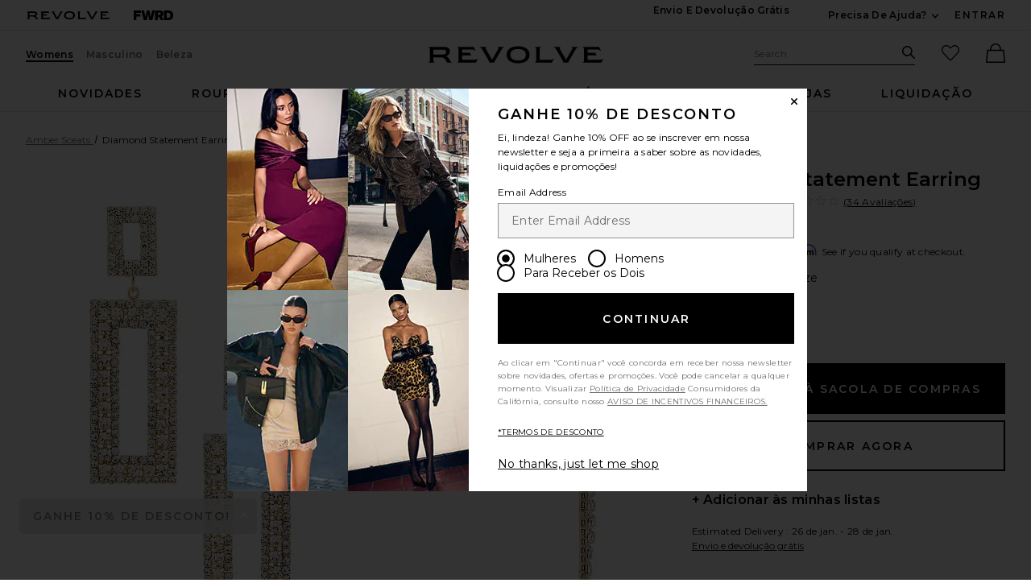

--- FILE ---
content_type: text/html;charset=UTF-8
request_url: https://br.revolve.com/content/header/accountLogin?signInReturnPage=%2Famber-sceats-diamond-statement-earring-in-gold%2Fdp%2FAMBE-WL308%2F%3Fd%3DWomens%26page%3D1%26lc%3D9%26itrownum%3D3%26itcurrpage%3D1%26itview%3D05%26
body_size: 581
content:
<div class="js-dropdown dropdown dropdown--right u-float--left" id="tr-account_signin">
            <a class="link link--hover-bold u-color--black" id="js-header-signin-link" href="javascript:;" onclick="window.location='/r/SignIn.jsp?page=%2Famber-sceats-diamond-statement-earring-in-gold%2Fdp%2FAMBE-WL308%2F%3Fd%3DWomens%26page%3D1%26lc%3D9%26itrownum%3D3%26itcurrpage%3D1%26itview%3D05%26';">
            <span class="site-header__hed">ENTRAR</span>
        </a>
    </div>


--- FILE ---
content_type: text/html;charset=UTF-8
request_url: https://br.revolve.com/content/product/getMarkup/productDetailsTab/AMBE-WL308?d=Womens&code=AMBE-WL308
body_size: 4242
content:

<div id="details-ajaxed-tab" class="product-details product-sections js-tabs tabs--responsive"
     data-active-tab="product-details__title--active">
    <ul role="tablist" class="u-margin-l--none">
                                <li class="u-inline-block u-padding-r--lg u-padding-b--md">
                <a role="tab" aria-controls="product-details__description" href="#product-details__description"
                   class="js-product-details-tab-track u-padding-b--xs product-sections__hed tabs__link 
                   product-details__title tabs__link--active product-details__title--active)"
                   data-name="descrição"
                   data-tab-content=".product-details__description" aria-selected="false">
                    descrição
                </a>
            </li>

                            <li class="u-inline-block u-padding-r--lg u-padding-b--md">
                    <a role="tab" aria-controls="product-details__about-brand" href="#product-details__about-brand" 
                       class="js-product-details-tab-track product-sections__hed tabs__link 
                       product-details__title u-right"
                       data-name="sobre a marca"
                       data-tab-content=".product-details__about-brand" aria-selected="false">
                        sobre a marca
                    </a>
                </li>
                                </ul>

    
    <!-- Description -->
    <div role="tabpanel" class="product-details__content tabs__content product-details__description  tabs__content--active " id="product-details__description" tabindex="-1">
                                                                                     <ul class="product-details__list u-margin-l--none">                         <li>Gold-plated</li><li>Fecho na parte de trás</li><li>Crystal embellished frame stud and drop</li><li>Measures approx 2.75" dangling</li><li>Feito na China<li>Revolve Style No. AMBE-WL308</li><li>Manufacturer Style No. ASE1887G</li>
                     </ul>                                     
                
                        </div>

        <!--  Size & Fit -->
            <!-- Ingredients -->
    
    <!-- About Brand -->

        <div role="tabpanel" class="product-details__content tabs__content product-details__about-brand" id="product-details__about-brand" tabindex="-1">
        <p class="u-margin-t--xl u-text--md">Heavily influenced by their appreciation for art, travel and architecture; Amber Sceats is an ode to the abstract. The quality and versatility of their collections is testament to their familys vast experience in design and production. There is a distinct sense of style, glamour and individuality to Amber Sceats jewelry. The underlying rock element to the collection makes the pieces uncompromisingly contemporary whilst simultaneously timeless. Since the inception of the brand, Amber Sceats has clearly assembled a cult following for her designs; being featured in Vogue, Harpers Bazaar, Elle, Grazia and on Australias most influential bloggers.</p>
    </div>
    </div>
<!--

Product Secondary Sidebar
=========================

This secondary sidebar is meant for extending to full width for tablet view

-->
<div class="pdp__cpl-wrap"  id="secondary-tab">
    <!-- Complete The Look -->
    

            <div>
            <div class="product-recs__wrap  u-padding-t--none ">
            <div class="u-align-content--center u-flex u-justify-content--between">
            <h2 class="h3-5-secondary">Complete o look</h2>
                    </div>
    
    <!-- flex wrap for loyalty -->
                    <div class="carousel__content js-carousel-ctl"
             data-type="Complete o look">

    
    <div class="js-carousel__prev u-hide">
      <div class="carousel__nav carousel__nav-prev carousel__nav-prev">
        <div class="carousel__nav-outer">
          <div class="carousel__nav-inner">
                        <button class="btn btn--circle btn--circle--md">
               <span class="icon icon--arrow-left ">
    <svg viewBox="0 0 16 16" aria-hidden="true" focusable="false" role="presentation">
        <path d="M9.75 12a.749.749 0 0 1-.51-.2l-3.5-3.25a.75.75 0 0 1 0-1.1l3.5-3.25a.75.75 0 0 1 1.02 1.1L7.352 8l2.908 2.7a.75.75 0 0 1-.51 1.3z"/>
    </svg>
</span>
               <span class="u-screen-reader">Previous Slide</span>
            </button>
                      </div>
        </div>
      </div>
    </div>
        <div class="js-carousel__track carousel  u-padding-rl--lg">

        
                            
        <div class="product image-hover product-link image-hover--inline-block u-padding-rl--lg">
            <div class="u-relative js-beauty-lp-container" srctag="">
                                                              <a href="/nbd-rory-midi-skirt-in-lavender/dp/NBDR-WQ284/?d=Womens&srcType=dp_style_pdpctl&sectionURL=Direct+Hit" class="u-center js-slick-no-focus js-plp-pdp-link" tabindex="-1" aria-hidden="true" focusable="false">
                                  <div class="js-qv-ctl--container">
                    <div>
                                                <img class="product-image u-aspect-66"
                            width="151"
                            height="228"
                            alt="Rory Midi Skirt"
                            src="https://is4.revolveassets.com/images/p4/n/ps/NBDR-WQ284_V1.jpg"
                                                           srcset="https://is4.revolveassets.com/images/p4/n/ps/NBDR-WQ284_V1.jpg 1x, https://is4.revolveassets.com/images/p4/n/tv/NBDR-WQ284_V1.jpg 2x"
                                                     >
                                          </div>
                  </div>
                              </a>
                            <a href="/nbd-rory-midi-skirt-in-lavender/dp/NBDR-WQ284/?d=Womens&srcType=dp_style_pdpctl&sectionURL=Direct+Hit" class="u-center ctl-product-info js-plp-pdp-link2">
                <div class="product-name js-plp-name">Rory Midi Skirt</div>
                <div class="product-brand js-plp-brand">NBD</div>
                <div class="js-plp-prices-div">
                                      <div class="price price--on-sale">
                                                <span class="plp-price price__sale js-plp-price" content="153">$153</span>
                                          <span class="u-screen-reader">Previous price:</span>
                      <s class="plp-price-retail price__retail js-plp-price-retail">
              			  $188
                      </s>
                  </div>
                                  </div>

                
                
            </a>
                                    </div>
                                </div>
        
                                        
        <div class="product image-hover product-link image-hover--inline-block u-hide u-padding-rl--lg">
            <div class="u-relative js-beauty-lp-container" srctag="">
                                                              <a href="/shashi-reign-belt-in-gold/dp/SHAS-WA74/?d=Womens&srcType=dp_style_pdpctl&sectionURL=Direct+Hit" class="u-center js-slick-no-focus js-plp-pdp-link" tabindex="-1" aria-hidden="true" focusable="false">
                                  <div class="js-qv-ctl--container">
                    <div>
                                                <img class="product-image u-aspect-66 js-plp-lazy"
                            width="151"
                            height="228"
                            alt="Reign Belt"
                                                            src="[data-uri]"
                                data-lazy="https://is4.revolveassets.com/images/p4/n/ps/SHAS-WA74_V1.jpg"
                                data-srcset="https://is4.revolveassets.com/images/p4/n/ps/SHAS-WA74_V1.jpg 1x, https://is4.revolveassets.com/images/p4/n/tv/SHAS-WA74_V1.jpg 2x"
                                                       style="opacity: 1;">
                                          </div>
                  </div>
                              </a>
                            <a href="/shashi-reign-belt-in-gold/dp/SHAS-WA74/?d=Womens&srcType=dp_style_pdpctl&sectionURL=Direct+Hit" class="u-center ctl-product-info js-plp-pdp-link2">
                <div class="product-name js-plp-name">Reign Belt</div>
                <div class="product-brand js-plp-brand">SHASHI</div>
                <div class="js-plp-prices-div">
                                      <div class="price">
                                              <span content="62" class="plp_price price__retail js-plp-price-retail">$62</span>
                                        </div>
                                  </div>

                
                
            </a>
                                    </div>
                                </div>
        
                                        
        <div class="product image-hover product-link image-hover--inline-block u-hide u-padding-rl--lg">
            <div class="u-relative js-beauty-lp-container" srctag="">
                                                              <a href="/michael-costello-x-revolve-zoey-gown-in-burgundy/dp/MELR-WD549/?d=Womens&srcType=dp_style_pdpctl&sectionURL=Direct+Hit" class="u-center js-slick-no-focus js-plp-pdp-link" tabindex="-1" aria-hidden="true" focusable="false">
                                  <div class="js-qv-ctl--container">
                    <div>
                                                <img class="product-image u-aspect-66 js-plp-lazy"
                            width="151"
                            height="228"
                            alt="x REVOLVE Zoey Gown"
                                                            src="[data-uri]"
                                data-lazy="https://is4.revolveassets.com/images/p4/n/ps/MELR-WD549_V1.jpg"
                                data-srcset="https://is4.revolveassets.com/images/p4/n/ps/MELR-WD549_V1.jpg 1x, https://is4.revolveassets.com/images/p4/n/tv/MELR-WD549_V1.jpg 2x"
                                                       style="opacity: 1;">
                                          </div>
                  </div>
                              </a>
                            <a href="/michael-costello-x-revolve-zoey-gown-in-burgundy/dp/MELR-WD549/?d=Womens&srcType=dp_style_pdpctl&sectionURL=Direct+Hit" class="u-center ctl-product-info js-plp-pdp-link2">
                <div class="product-name js-plp-name">x REVOLVE Zoey Gown</div>
                <div class="product-brand js-plp-brand">Michael Costello</div>
                <div class="js-plp-prices-div">
                                      <div class="price">
                                              <span content="238" class="plp_price price__retail js-plp-price-retail">$238</span>
                                        </div>
                                  </div>

                
                
            </a>
                                    </div>
                                </div>
        
                                        
        <div class="product image-hover product-link image-hover--inline-block u-hide u-padding-rl--lg">
            <div class="u-relative js-beauty-lp-container" srctag="">
                                                              <a href="/michael-costello-x-revolve-tonya-gown-in-green/dp/MELR-WD594/?d=Womens&srcType=dp_style_pdpctl&sectionURL=Direct+Hit" class="u-center js-slick-no-focus js-plp-pdp-link" tabindex="-1" aria-hidden="true" focusable="false">
                                  <div class="js-qv-ctl--container">
                    <div>
                                                <img class="product-image u-aspect-66 js-plp-lazy"
                            width="151"
                            height="228"
                            alt="x REVOLVE Tonya Gown"
                                                            src="[data-uri]"
                                data-lazy="https://is4.revolveassets.com/images/p4/n/ps/MELR-WD594_V1.jpg"
                                data-srcset="https://is4.revolveassets.com/images/p4/n/ps/MELR-WD594_V1.jpg 1x, https://is4.revolveassets.com/images/p4/n/tv/MELR-WD594_V1.jpg 2x"
                                                       style="opacity: 1;">
                                          </div>
                  </div>
                              </a>
                            <a href="/michael-costello-x-revolve-tonya-gown-in-green/dp/MELR-WD594/?d=Womens&srcType=dp_style_pdpctl&sectionURL=Direct+Hit" class="u-center ctl-product-info js-plp-pdp-link2">
                <div class="product-name js-plp-name">x REVOLVE Tonya Gown</div>
                <div class="product-brand js-plp-brand">Michael Costello</div>
                <div class="js-plp-prices-div">
                                      <div class="price price--on-sale">
                                                <span class="plp-price price__sale js-plp-price" content="199">$199</span>
                                          <span class="u-screen-reader">Previous price:</span>
                      <s class="plp-price-retail price__retail js-plp-price-retail">
              			  $268
                      </s>
                  </div>
                                  </div>

                
                
            </a>
                                    </div>
                                </div>
        
                                        
        <div class="product image-hover product-link image-hover--inline-block u-hide u-padding-rl--lg">
            <div class="u-relative js-beauty-lp-container" srctag="">
                                                              <a href="/michael-costello-x-revolve-heather-gown-in-green/dp/MELR-WD591/?d=Womens&srcType=dp_style_pdpctl&sectionURL=Direct+Hit" class="u-center js-slick-no-focus js-plp-pdp-link" tabindex="-1" aria-hidden="true" focusable="false">
                                  <div class="js-qv-ctl--container">
                    <div>
                                                <img class="product-image u-aspect-66 js-plp-lazy"
                            width="151"
                            height="228"
                            alt="x REVOLVE Heather Gown"
                                                            src="[data-uri]"
                                data-lazy="https://is4.revolveassets.com/images/p4/n/ps/MELR-WD591_V1.jpg"
                                data-srcset="https://is4.revolveassets.com/images/p4/n/ps/MELR-WD591_V1.jpg 1x, https://is4.revolveassets.com/images/p4/n/tv/MELR-WD591_V1.jpg 2x"
                                                       style="opacity: 1;">
                                          </div>
                  </div>
                              </a>
                            <a href="/michael-costello-x-revolve-heather-gown-in-green/dp/MELR-WD591/?d=Womens&srcType=dp_style_pdpctl&sectionURL=Direct+Hit" class="u-center ctl-product-info js-plp-pdp-link2">
                <div class="product-name js-plp-name">x REVOLVE Heather Gown</div>
                <div class="product-brand js-plp-brand">Michael Costello</div>
                <div class="js-plp-prices-div">
                                      <div class="price price--on-sale">
                                                <span class="plp-price price__sale js-plp-price" content="243">$243</span>
                                          <span class="u-screen-reader">Previous price:</span>
                      <s class="plp-price-retail price__retail js-plp-price-retail">
              			  $328
                      </s>
                  </div>
                                  </div>

                
                
            </a>
                                    </div>
                                </div>
        
                                        
        <div class="product image-hover product-link image-hover--inline-block u-hide u-padding-rl--lg">
            <div class="u-relative js-beauty-lp-container" srctag="">
                                                              <a href="/ow-collection-crush-dress-in-yellow/dp/OWIR-WD33/?d=Womens&srcType=dp_style_pdpctl&sectionURL=Direct+Hit" class="u-center js-slick-no-focus js-plp-pdp-link" tabindex="-1" aria-hidden="true" focusable="false">
                                  <div class="js-qv-ctl--container">
                    <div>
                                                <img class="product-image u-aspect-66 js-plp-lazy"
                            width="151"
                            height="228"
                            alt="Crush Dress"
                                                            src="[data-uri]"
                                data-lazy="https://is4.revolveassets.com/images/p4/n/ps/OWIR-WD33_V1.jpg"
                                data-srcset="https://is4.revolveassets.com/images/p4/n/ps/OWIR-WD33_V1.jpg 1x, https://is4.revolveassets.com/images/p4/n/tv/OWIR-WD33_V1.jpg 2x"
                                                       style="opacity: 1;">
                                          </div>
                  </div>
                              </a>
                            <a href="/ow-collection-crush-dress-in-yellow/dp/OWIR-WD33/?d=Womens&srcType=dp_style_pdpctl&sectionURL=Direct+Hit" class="u-center ctl-product-info js-plp-pdp-link2">
                <div class="product-name js-plp-name">Crush Dress</div>
                <div class="product-brand js-plp-brand">OW Collection</div>
                <div class="js-plp-prices-div">
                                      <div class="price price--on-sale">
                                                <span class="plp-price price__sale js-plp-price" content="60">$60</span>
                                          <span class="u-screen-reader">Previous price:</span>
                      <s class="plp-price-retail price__retail js-plp-price-retail">
              			  $120
                      </s>
                  </div>
                                  </div>

                
                
            </a>
                                    </div>
                                </div>
              </div>

      <div class="js-carousel__next u-hide">
          <div class="carousel__nav carousel__nav-next carousel__nav-next">
            <div class="carousel__nav-outer">
              <div class="carousel__nav-inner">
                                <button class="btn btn--circle btn--circle--md">
                  <span class="icon icon--arrow-right ">
    <svg viewBox="0 0 16 16" aria-hidden="true" focusable="false" role="presentation">
        <path d="M6.25 12a.75.75 0 0 1-.51-1.3L8.648 8 5.74 5.3A.75.75 0 1 1 6.76 4.2l3.5 3.25a.75.75 0 0 1 0 1.1l-3.5 3.25a.749.749 0 0 1-.51.2z"/>
    </svg>
</span>
                  <span class="u-screen-reader">Next Slide</span>
                </button>
                              </div>
            </div>
          </div>
        </div>

    </div>
        </div>

                    </div>
    </div><!-- Product Secondary Sidebar -->


--- FILE ---
content_type: application/javascript
request_url: https://forms.p.revolve.com/a4flkt7l2b/z9gd/42425/br.revolve.com/jsonp/z?cb=1769253556504&dre=l&callback=jQuery1124025972027706576584_1769253556485&_=1769253556486
body_size: 1051
content:
jQuery1124025972027706576584_1769253556485({"dre":"l","response":"[base64].aR8aonW6mnKWCxGS6udzGKmWPKcfR8SxCQAROFXMDkehU8PpliRliBpq0fGOxhTxgADyx9CdVzZpaakdo.NUwvFfB68H9tZO.MYrMYq7q.O0SrVawJAEk2EF5akphJ8YqmtQ2cyZMyXQzRl6AbFhwyuYlSXJf08RkYhCR-TRBBkcQWBgVBuFQQFODBIA_","success":true});

--- FILE ---
content_type: application/javascript
request_url: https://br.revolve.com/J41sc/oqS/_ePo/xc/X9YJzQ/r51OkLmSmSGwmG5J/b3BILA/DT8cB3w/QVCkB
body_size: 160794
content:
(function(){if(typeof Array.prototype.entries!=='function'){Object.defineProperty(Array.prototype,'entries',{value:function(){var index=0;const array=this;return {next:function(){if(index<array.length){return {value:[index,array[index++]],done:false};}else{return {done:true};}},[Symbol.iterator]:function(){return this;}};},writable:true,configurable:true});}}());(function(){c9();ME6();B56();var Gc=function(){Bw=["\x6c\x65\x6e\x67\x74\x68","\x41\x72\x72\x61\x79","\x63\x6f\x6e\x73\x74\x72\x75\x63\x74\x6f\x72","\x6e\x75\x6d\x62\x65\x72"];};var O7=function(){return I9["Math"]["floor"](I9["Math"]["random"]()*100000+10000);};var Xx=function(A3){return I9["unescape"](I9["encodeURIComponent"](A3));};var nw=function NN(G2,nY){'use strict';var G7=NN;switch(G2){case xV:{return this;}break;case bQ:{U8.push(cj);var EP;return EP=SU()[nU(Nw)](rU,SY,AN,Nl,rY),U8.pop(),EP;}break;case qv:{var RP=nY[QD];var Fw=nY[Hz];var v3=nY[Gp];return RP[Fw]=v3;}break;case cQ:{var zR=nY[QD];var xr;U8.push(A2);return xr=zR&&Yl(cR()[E1(bP)](bP,D2),typeof I9[hw()[r2(SY)](zN,th)])&&jU(zR[cR()[E1(B7)].apply(null,[Rl,nj])],I9[hw()[r2(SY)](zN,th)])&&fh(zR,I9[hw()[r2(SY)].call(null,zN,th)][jU(typeof H1()[N3(pw)],Qc('',[][[]]))?H1()[N3(rU)].call(null,nR,F3):H1()[N3(B7)].call(null,SR,C8)])?SU()[nU(p3)](Rl,sj,c7,Y7,RU):typeof zR,U8.pop(),xr;}break;case QQ:{var m2=nY[QD];var qj=nY[Hz];var b8=nY[Gp];U8.push(Ml);m2[qj]=b8[jU(typeof cR()[E1(kl)],'undefined')?cR()[E1(B8)](SR,mf):cR()[E1(p3)](qx,Gw)];U8.pop();}break;case lO:{var r3=nY[QD];U8.push(XU);var mU;return mU=r3&&Yl(cR()[E1(bP)](bP,j7),typeof I9[jU(typeof hw()[r2(qx)],Qc([],[][[]]))?hw()[r2(nP)](N7,l8):hw()[r2(SY)](Zx,th)])&&jU(r3[cR()[E1(B7)](Rl,Hc)],I9[hw()[r2(SY)](Zx,th)])&&fh(r3,I9[hw()[r2(SY)](Zx,th)][H1()[N3(B7)].apply(null,[SR,V2])])?SU()[nU(p3)](m1,sj,Cf,Y7,N8):typeof r3,U8.pop(),mU;}break;case rD:{U8.push(Mc);var AR;return AR=SU()[nU(Nw)](Y2,SY,tU,Nl,Rl),U8.pop(),AR;}break;case TL:{var R1=nY[QD];U8.push(Bx);var V7;return V7=GN(Pv,[jl()[Al(H2)](T3,rY,n3,x2,Qx),R1]),U8.pop(),V7;}break;case SQ:{var cN=nY[QD];var Vh=nY[Hz];var HM=nY[Gp];U8.push(wB);try{var wT=U8.length;var HS=Lk(Hz);var df;return df=GN(Pv,[cR()[E1(Ob)](xT,MN),hw()[r2(ET)].call(null,If,Ks),jU(typeof hw()[r2(B7)],'undefined')?hw()[r2(nP)](RT,B0):hw()[r2(Wf)](Zk,nX),cN.call(Vh,HM)]),U8.pop(),df;}catch(jk){U8.splice(fg(wT,rU),Infinity,wB);var OX;return OX=GN(Pv,[cR()[E1(Ob)](xT,MN),cR()[E1(Vs)](nX,cb),hw()[r2(Wf)](Zk,nX),jk]),U8.pop(),OX;}U8.pop();}break;case V6:{return this;}break;case CJ:{return this;}break;case R9:{U8.push(Gk);this[hw()[r2(GS)].apply(null,[wY,fX])]=Lk(ft);var Sk=this[cR()[E1(m1)](Yb,QP)][ft][cR()[E1(pA)](OB,d1)];if(jU(cR()[E1(Vs)](nX,Js),Sk[cR()[E1(Ob)](xT,lU)]))throw Sk[hw()[r2(Wf)].apply(null,[Tk,nX])];var ZM;return ZM=this[jl()[Al(Es)].apply(null,[QC,JX,DT,Nq,hF])],U8.pop(),ZM;}break;case XH:{var M0=nY[QD];var NW=nY[Hz];var st=nY[Gp];U8.push(Ib);M0[NW]=st[cR()[E1(p3)](qx,gx)];U8.pop();}break;case D6:{var hT=nY[QD];return typeof hT;}break;case fQ:{var rW=nY[QD];U8.push(Qq);var WB;return WB=GN(Pv,[jl()[Al(H2)](Y7,Nw,n3,nX,Qx),rW]),U8.pop(),WB;}break;case R6:{return this;}break;case QD:{var Cs=nY[QD];var JG;U8.push(pF);return JG=Cs&&Yl(cR()[E1(bP)](bP,HG),typeof I9[hw()[r2(SY)](Ug,th)])&&jU(Cs[cR()[E1(B7)].apply(null,[Rl,CN])],I9[hw()[r2(SY)](Ug,th)])&&fh(Cs,I9[hw()[r2(SY)](Ug,th)][H1()[N3(B7)].apply(null,[SR,h8])])?SU()[nU(p3)](Sg,sj,Hb,Y7,RG):typeof Cs,U8.pop(),JG;}break;case Sz:{var zF=nY[QD];var rq=nY[Hz];var fF=nY[Gp];U8.push(J0);try{var wC=U8.length;var fI=Lk({});var DI;return DI=GN(Pv,[jU(typeof cR()[E1(T0)],Qc([],[][[]]))?cR()[E1(B8)].apply(null,[lt,kM]):cR()[E1(Ob)](xT,lw),hw()[r2(ET)](xM,Ks),jU(typeof hw()[r2(T0)],Qc([],[][[]]))?hw()[r2(nP)](ms,XF):hw()[r2(Wf)].call(null,gA,nX),zF.call(rq,fF)]),U8.pop(),DI;}catch(OM){U8.splice(fg(wC,rU),Infinity,J0);var rt;return rt=GN(Pv,[cR()[E1(Ob)].call(null,xT,lw),cR()[E1(Vs)](nX,Ml),jU(typeof hw()[r2(jt)],Qc('',[][[]]))?hw()[r2(nP)].call(null,PA,gC):hw()[r2(Wf)](gA,nX),OM]),U8.pop(),rt;}U8.pop();}break;case CQ:{var zt=nY[QD];return typeof zt;}break;case hQ:{var mM=nY[QD];return typeof mM;}break;case qL:{var fG=nY[QD];return typeof fG;}break;case Hz:{var Cg=nY[QD];U8.push(pX);var gt=I9[m0()[rB(Gt)](sj,n3,N8,Lk([]),SC,qI)](Cg);var QA=[];for(var gk in gt)QA[jU(typeof hw()[r2(MS)],Qc([],[][[]]))?hw()[r2(nP)].apply(null,[TS,lF]):hw()[r2(B7)](Ut,b0)](gk);QA[H1()[N3(MT)].apply(null,[Pb,Dt])]();var WI;return WI=function sM(){U8.push(c0);for(;QA[H1()[N3(ft)](Jt,Rp)];){var Zq=QA[jU(typeof jl()[Al(Gt)],Qc(H1()[N3(n3)](qI,bF),[][[]]))?jl()[Al(B7)].apply(null,[BG,YM,NS,Es,ht]):jl()[Al(kl)].apply(null,[KB,St,nP,xG,Sg])]();if(wk(Zq,gt)){var Xf;return sM[jU(typeof cR()[E1(cG)],Qc('',[][[]]))?cR()[E1(B8)](MG,NT):cR()[E1(p3)](qx,rl)]=Zq,sM[hw()[r2(GS)](rh,fX)]=Lk(rU),U8.pop(),Xf=sM,Xf;}}sM[hw()[r2(GS)](rh,fX)]=Lk(ft);var zT;return U8.pop(),zT=sM,zT;},U8.pop(),WI;}break;case dp:{return this;}break;case CE:{return this;}break;case R:{var BT=nY[QD];var jB;U8.push(QC);return jB=BT&&Yl(cR()[E1(bP)](bP,nr),typeof I9[hw()[r2(SY)].call(null,MN,th)])&&jU(BT[cR()[E1(B7)].apply(null,[Rl,gR])],I9[hw()[r2(SY)](MN,th)])&&fh(BT,I9[hw()[r2(SY)](MN,th)][H1()[N3(B7)](SR,TU)])?SU()[nU(p3)].call(null,nk,sj,BM,Y7,MS):typeof BT,U8.pop(),jB;}break;case EQ:{var gg=nY[QD];var kC;U8.push(MC);return kC=gg&&Yl(fh(typeof cR()[E1(FF)],'undefined')?cR()[E1(bP)].call(null,bP,VM):cR()[E1(B8)](Vb,Ls),typeof I9[hw()[r2(SY)].apply(null,[nq,th])])&&jU(gg[cR()[E1(B7)].call(null,Rl,Eh)],I9[jU(typeof hw()[r2(GB)],Qc('',[][[]]))?hw()[r2(nP)].apply(null,[RA,cq]):hw()[r2(SY)](nq,th)])&&fh(gg,I9[hw()[r2(SY)].call(null,nq,th)][H1()[N3(B7)].apply(null,[SR,Nc])])?fh(typeof SU()[nU(B8)],Qc(H1()[N3(n3)].apply(null,[qI,LW]),[][[]]))?SU()[nU(p3)](CC,sj,zI,Y7,A0):SU()[nU(bP)].apply(null,[Xs,YI,PG,qg,Jt]):typeof gg,U8.pop(),kC;}break;case OE:{var mF=nY[QD];return typeof mF;}break;case FQ:{var zg=nY[QD];var vF=nY[Hz];var Y0=nY[Gp];return zg[vF]=Y0;}break;}};var HF=function(){return kA.apply(this,[gH,arguments]);};var bM=function wt(Ht,Vk){'use strict';var SB=wt;switch(Ht){case Wp:{var Gq=Vk[QD];U8.push(JA);var kF=Gq[H1()[N3(sF)](bt,p8)](function(xF){return mk.apply(this,[Ln,arguments]);});var Ng;return Ng=kF[cR()[E1(nk)](Bf,KR)](hw()[r2(pw)].apply(null,[D3,RC])),U8.pop(),Ng;}break;case UH:{U8.push(H0);try{var Af=U8.length;var pS=Lk(Hz);var pW=Qc(Qc(Qc(Qc(Qc(Qc(Qc(Qc(Qc(Qc(Qc(Qc(Qc(Qc(Qc(Qc(Qc(Qc(Qc(Qc(Qc(Qc(Qc(Qc(I9[cR()[E1(bq)](IT,N2)](I9[fh(typeof jl()[Al(MS)],Qc(H1()[N3(n3)](qI,KC),[][[]]))?jl()[Al(SY)](lA,MI,B7,Gt,dS):jl()[Al(B7)].apply(null,[ST,RA,lb,kT,UM])][cR()[E1(bt)](Sg,d1)]),pq(I9[cR()[E1(bq)](IT,N2)](I9[fh(typeof jl()[Al(VI)],Qc([],[][[]]))?jl()[Al(SY)](lA,B8,B7,Lk(ft),dS):jl()[Al(B7)](jq,nP,PM,x2,OT)][cR()[E1(nM)](hM,Pq)]),XM[Gt])),pq(I9[cR()[E1(bq)].call(null,IT,N2)](I9[jl()[Al(SY)].call(null,lA,jt,B7,Yk,dS)][cR()[E1(nA)].call(null,MI,PS)]),XM[cg])),pq(I9[cR()[E1(bq)](IT,N2)](I9[jl()[Al(SY)](lA,bq,B7,Lk({}),dS)][hw()[r2(Jk)](sT,ft)]),nP)),pq(I9[cR()[E1(bq)].call(null,IT,N2)](I9[cR()[E1(kl)](j0,KP)][hw()[r2(nA)].call(null,cx,EW)]),XM[Rl])),pq(I9[cR()[E1(bq)](IT,N2)](I9[jl()[Al(SY)](lA,jT,B7,Ys,dS)][cR()[E1(WT)](Fb,Ww)]),GA)),pq(I9[fh(typeof cR()[E1(Fb)],Qc('',[][[]]))?cR()[E1(bq)].call(null,IT,N2):cR()[E1(B8)](W0,rg)](I9[jl()[Al(SY)](lA,MI,B7,Lk(Lk(ft)),dS)][H1()[N3(pB)](EI,Wr)]),sj)),pq(I9[jU(typeof cR()[E1(YF)],'undefined')?cR()[E1(B8)].apply(null,[zk,xM]):cR()[E1(bq)](IT,N2)](I9[jl()[Al(SY)](lA,x2,B7,Lk(Lk(rU)),dS)][fh(typeof H1()[N3(RB)],'undefined')?H1()[N3(cj)](FM,tN):H1()[N3(rU)](qM,FF)]),XM[Vs])),pq(I9[cR()[E1(bq)](IT,N2)](I9[jl()[Al(SY)].apply(null,[lA,Es,B7,LA,dS])][jU(typeof Pg()[AM(A0)],Qc(H1()[N3(n3)].apply(null,[qI,KC]),[][[]]))?Pg()[AM(xT)].apply(null,[gs,cT,PT,xs,IX]):Pg()[AM(Es)].apply(null,[Rb,cB,ZX,xT,RA])]),sz[cR()[E1(Xq)](ft,F7)]())),pq(I9[cR()[E1(bq)].apply(null,[IT,N2])](I9[jl()[Al(SY)].call(null,lA,fX,B7,Pb,dS)][SU()[nU(Y2)](qx,B7,cB,Eg,gf)]),B7)),pq(I9[jU(typeof cR()[E1(wW)],Qc([],[][[]]))?cR()[E1(B8)](cA,OW):cR()[E1(bq)](IT,N2)](I9[fh(typeof jl()[Al(Ob)],Qc([],[][[]]))?jl()[Al(SY)](lA,Nq,B7,WX,dS):jl()[Al(B7)].call(null,sG,GS,n0,rY,GG)][jU(typeof cR()[E1(lF)],Qc([],[][[]]))?cR()[E1(B8)].apply(null,[fb,qt]):cR()[E1(kg)](zq,CB)]),H2)),pq(I9[cR()[E1(bq)](IT,N2)](I9[jl()[Al(SY)].apply(null,[lA,GA,B7,DT,dS])][H1()[N3(cA)](pX,Uq)]),kl)),pq(I9[cR()[E1(bq)](IT,N2)](I9[jU(typeof jl()[Al(Ob)],'undefined')?jl()[Al(B7)].apply(null,[SM,Ys,cI,MS,XG]):jl()[Al(SY)](lA,nk,B7,Lk(Lk(rU)),dS)][cR()[E1(j0)].apply(null,[Gg,vl])]),XM[qx])),pq(I9[cR()[E1(bq)](IT,N2)](I9[jl()[Al(SY)](lA,GA,B7,Vs,dS)][Pg()[AM(dC)](cg,cB,LG,nk,Es)]),Es)),pq(I9[cR()[E1(bq)](IT,N2)](I9[jl()[Al(SY)](lA,Xs,B7,Ks,dS)][H1()[N3(XC)](Bs,O1)]),p3)),pq(I9[cR()[E1(bq)](IT,N2)](I9[jl()[Al(SY)].call(null,lA,vs,B7,GS,dS)][H1()[N3(fC)].call(null,bg,UI)]),Ks)),pq(I9[cR()[E1(bq)](IT,N2)](I9[jl()[Al(SY)](lA,b0,B7,tI,dS)][hw()[r2(U0)](gI,mC)]),Nw)),pq(I9[cR()[E1(bq)](IT,N2)](I9[jl()[Al(SY)](lA,tI,B7,Ct,dS)][cR()[E1(XT)].apply(null,[PC,PD])]),XM[ET])),pq(I9[cR()[E1(bq)](IT,N2)](I9[jl()[Al(SY)](lA,Sq,B7,IX,dS)][m0()[rB(cG)](H2,Jt,DT,Xs,Qq,bs)]),SY)),pq(I9[cR()[E1(bq)].apply(null,[IT,N2])](I9[jl()[Al(SY)](lA,SM,B7,ps,dS)][cR()[E1(YM)](ws,Nk)]),Ct)),pq(I9[cR()[E1(bq)].apply(null,[IT,N2])](I9[jl()[Al(SY)](lA,Jt,B7,SY,dS)][H1()[N3(Nt)].apply(null,[MI,xf])]),bP)),pq(I9[fh(typeof cR()[E1(tf)],Qc([],[][[]]))?cR()[E1(bq)].call(null,IT,N2):cR()[E1(B8)](ZI,l0)](I9[jl()[Al(SY)].call(null,lA,Rb,B7,ps,dS)][hw()[r2(jW)].call(null,Ms,hF)]),XM[Wf])),pq(I9[fh(typeof cR()[E1(F3)],Qc('',[][[]]))?cR()[E1(bq)](IT,N2):cR()[E1(B8)](I0,OB)](I9[jl()[Al(SY)].apply(null,[lA,PT,B7,A0,dS])][hw()[r2(O0)].apply(null,[f0,Xs])]),XM[MT])),pq(I9[fh(typeof cR()[E1(DT)],'undefined')?cR()[E1(bq)](IT,N2):cR()[E1(B8)](G0,MX)](I9[H1()[N3(nk)](NA,A8)][hw()[r2(Es)](PS,Vb)]),XM[T0])),pq(I9[cR()[E1(bq)].call(null,IT,N2)](I9[cR()[E1(kl)].call(null,j0,KP)][jU(typeof m0()[rB(Rl)],Qc(H1()[N3(n3)].apply(null,[qI,KC]),[][[]]))?m0()[rB(nP)](tA,Lk([]),hF,Lk(Lk(rU)),EM,vB):m0()[rB(Vs)](GA,SM,ZX,Lk(ft),w0,nB)]),XM[wS]));var jF;return U8.pop(),jF=pW,jF;}catch(HT){U8.splice(fg(Af,rU),Infinity,H0);var wA;return U8.pop(),wA=ft,wA;}U8.pop();}break;case QD:{U8.push(p0);var UT=I9[cR()[E1(xT)](Nw,k0)][m0()[rB(dC)](Nw,xT,GB,n3,pB,Bx)]?rU:ft;var IA=I9[cR()[E1(xT)](Nw,k0)][hw()[r2(RS)](qS,YI)]?XM[Gt]:XM[rU];var mS=I9[cR()[E1(xT)](Nw,k0)][hw()[r2(DW)].call(null,dA,ST)]?rU:ft;var sf=I9[cR()[E1(xT)](Nw,k0)][hw()[r2(hX)](W1,hM)]?rU:ft;var Dq=I9[cR()[E1(xT)](Nw,k0)][Pg()[AM(rY)](CM,GC,H2,cg,bq)]?XM[Gt]:ft;var lB=I9[cR()[E1(xT)](Nw,k0)][hw()[r2(hg)](Ik,Kk)]?XM[Gt]:XM[rU];var QM=I9[fh(typeof cR()[E1(YI)],Qc('',[][[]]))?cR()[E1(xT)](Nw,k0):cR()[E1(B8)](FC,qk)][cR()[E1(D0)](FM,ZG)]?rU:ft;var vM=I9[jU(typeof cR()[E1(NI)],'undefined')?cR()[E1(B8)].call(null,cg,Bk):cR()[E1(xT)](Nw,k0)][jU(typeof H1()[N3(fB)],'undefined')?H1()[N3(rU)].call(null,CI,c0):H1()[N3(nM)](qx,F7)]?rU:ft;var sX=I9[fh(typeof cR()[E1(Kk)],Qc('',[][[]]))?cR()[E1(xT)](Nw,k0):cR()[E1(B8)](Hb,TX)][jU(typeof H1()[N3(Y7)],Qc('',[][[]]))?H1()[N3(rU)](OA,nW):H1()[N3(Os)].apply(null,[ET,NB])]?rU:ft;var JW=I9[fh(typeof H1()[N3(B7)],Qc([],[][[]]))?H1()[N3(ds)].apply(null,[Sq,TM]):H1()[N3(rU)](bF,vk)][jU(typeof H1()[N3(kb)],Qc('',[][[]]))?H1()[N3(rU)](Uk,dq):H1()[N3(B7)](SR,fY)].bind?rU:ft;var RF=I9[jU(typeof cR()[E1(pX)],'undefined')?cR()[E1(B8)].apply(null,[nP,Eg]):cR()[E1(xT)](Nw,k0)][SU()[nU(TA)](GS,sj,tg,UG,mC)]?rU:ft;var JT=I9[cR()[E1(xT)](Nw,k0)][jU(typeof cR()[E1(wW)],'undefined')?cR()[E1(B8)](QT,XX):cR()[E1(gF)](WA,SF)]?rU:XM[rU];var rS;var Pt;try{var wM=U8.length;var zS=Lk([]);rS=I9[cR()[E1(xT)](Nw,k0)][H1()[N3(Ws)].apply(null,[CC,mI])]?rU:ft;}catch(OF){U8.splice(fg(wM,rU),Infinity,p0);rS=ft;}try{var Qk=U8.length;var ES=Lk([]);Pt=I9[fh(typeof cR()[E1(VT)],'undefined')?cR()[E1(xT)](Nw,k0):cR()[E1(B8)].call(null,Gs,YW)][jU(typeof SU()[nU(Es)],Qc(H1()[N3(n3)](qI,Q0),[][[]]))?SU()[nU(bP)].apply(null,[gG,VG,Qs,X0,Lk(Lk({}))]):SU()[nU(CC)](Nq,H2,kI,Jk,nX)]?rU:ft;}catch(lS){U8.splice(fg(Qk,rU),Infinity,p0);Pt=XM[rU];}var Z0;return U8.pop(),Z0=Qc(Qc(Qc(Qc(Qc(Qc(Qc(Qc(Qc(Qc(Qc(Qc(Qc(UT,pq(IA,rU)),pq(mS,Gt)),pq(sf,nP)),pq(Dq,DT)),pq(lB,GA)),pq(QM,sj)),pq(vM,n3)),pq(rS,B8)),pq(Pt,B7)),pq(sX,H2)),pq(JW,kl)),pq(RF,xT)),pq(JT,XM[Ob])),Z0;}break;case vD:{var ng=Vk[QD];U8.push(GI);var V0=H1()[N3(n3)](qI,SS);var Vt=hw()[r2(KA)](lW,gG);var sB=ft;var mX=ng[hw()[r2(hA)](wG,fC)]();while(UX(sB,mX[H1()[N3(ft)](Jt,VX)])){if(ct(Vt[H1()[N3(FT)].apply(null,[qs,Qb])](mX[jU(typeof cR()[E1(mC)],Qc('',[][[]]))?cR()[E1(B8)](qG,ws):cR()[E1(n3)].call(null,fB,Oc)](sB)),ft)||ct(Vt[H1()[N3(FT)](qs,Qb)](mX[cR()[E1(n3)](fB,Oc)](Qc(sB,rU))),ft)){V0+=rU;}else{V0+=ft;}sB=Qc(sB,Gt);}var qB;return U8.pop(),qB=V0,qB;}break;case R9:{U8.push(QW);var jG;var tb;var Hg;for(jG=XM[rU];UX(jG,Vk[jU(typeof H1()[N3(mf)],Qc('',[][[]]))?H1()[N3(rU)](GS,fA):H1()[N3(ft)](Jt,Mj)]);jG+=rU){Hg=Vk[jG];}tb=Hg[cR()[E1(kG)].call(null,MX,N0)]();if(I9[cR()[E1(xT)](Nw,ZU)].bmak[JB()[tM(WX)].call(null,Es,jT,TA,zB,T0,dX)][tb]){I9[cR()[E1(xT)](Nw,ZU)].bmak[JB()[tM(WX)](Es,Lk(rU),Rl,zB,Lk(Lk(rU)),dX)][tb].apply(I9[cR()[E1(xT)].call(null,Nw,ZU)].bmak[JB()[tM(WX)](Es,Ct,nX,zB,Lk([]),dX)],Hg);}U8.pop();}break;case DE:{U8.push(TI);var xX=XM[rF];var Hs=H1()[N3(n3)].call(null,qI,Vg);for(var nS=sz[hw()[r2(ps)](HH,Qq)]();UX(nS,xX);nS++){Hs+=H1()[N3(ZX)](lF,U7);xX++;}U8.pop();}break;case QH:{U8.push(kB);I9[jU(typeof Pg()[AM(Ks)],Qc(H1()[N3(n3)].call(null,qI,jq),[][[]]))?Pg()[AM(xT)].apply(null,[NX,mW,YM,gM,Ys]):Pg()[AM(Yk)].apply(null,[nG,Db,MS,H2,Ys])](function(){return wt.apply(this,[DE,arguments]);},UB);U8.pop();}break;}};var Kq=function(rM,Bg){return rM%Bg;};var r0=function(){US=["\x6c\x65\x6e\x67\x74\x68","\x41\x72\x72\x61\x79","\x63\x6f\x6e\x73\x74\x72\x75\x63\x74\x6f\x72","\x6e\x75\x6d\x62\x65\x72"];};var qF=function(UW){if(UW===undefined||UW==null){return 0;}var Rg=UW["toLowerCase"]()["replace"](/[^a-z]+/gi,'');return Rg["length"];};var PX=function(){MA=[];};var OS=function(SX){return void SX;};var mk=function xC(jI,vW){'use strict';var zG=xC;switch(jI){case Hz:{U8.push(tX);var Dk=cR()[E1(vq)](Zs,Wc);if(I9[jl()[Al(SY)].call(null,Zw,T0,B7,Ff,dS)]&&I9[jl()[Al(SY)](Zw,rU,B7,qx,dS)][hw()[r2(DF)].call(null,DR,rC)]&&I9[jl()[Al(SY)](Zw,xG,B7,ft,dS)][fh(typeof hw()[r2(vq)],Qc([],[][[]]))?hw()[r2(DF)](DR,rC):hw()[r2(nP)](jt,JM)][jU(typeof cR()[E1(CM)],Qc('',[][[]]))?cR()[E1(B8)](At,Xt):cR()[E1(zb)](cA,dw)]){var DB=I9[jl()[Al(SY)](Zw,Y2,B7,A0,dS)][hw()[r2(DF)].apply(null,[DR,rC])][cR()[E1(zb)](cA,dw)];try{var bT=U8.length;var hb=Lk({});var VA=I9[cR()[E1(kl)](j0,wj)][cR()[E1(Xs)](zC,Px)](AA(I9[cR()[E1(kl)].call(null,j0,wj)][jU(typeof H1()[N3(fX)],Qc('',[][[]]))?H1()[N3(rU)].apply(null,[Jt,f0]):H1()[N3(ZX)].apply(null,[lF,qh])](),UB))[cR()[E1(fX)](Xs,bI)]();I9[jl()[Al(SY)](Zw,fX,B7,rF,dS)][hw()[r2(DF)].call(null,DR,rC)][cR()[E1(zb)](cA,dw)]=VA;var cX=jU(I9[jl()[Al(SY)](Zw,GA,B7,cg,dS)][hw()[r2(DF)].apply(null,[DR,rC])][cR()[E1(zb)].apply(null,[cA,dw])],VA);var TB=cX?cR()[E1(DT)].call(null,jT,q1):hw()[r2(GA)](Y8,pF);I9[jl()[Al(SY)](Zw,MS,B7,Lk(rU),dS)][hw()[r2(DF)](DR,rC)][cR()[E1(zb)](cA,dw)]=DB;var BB;return U8.pop(),BB=TB,BB;}catch(wq){U8.splice(fg(bT,rU),Infinity,tX);if(fh(I9[jl()[Al(SY)].apply(null,[Zw,n3,B7,sC,dS])][hw()[r2(DF)].call(null,DR,rC)][cR()[E1(zb)](cA,dw)],DB)){I9[jl()[Al(SY)](Zw,LG,B7,rF,dS)][hw()[r2(DF)].apply(null,[DR,rC])][fh(typeof cR()[E1(Es)],Qc([],[][[]]))?cR()[E1(zb)](cA,dw):cR()[E1(B8)].call(null,Pk,WM)]=DB;}var bX;return U8.pop(),bX=Dk,bX;}}else{var cs;return U8.pop(),cs=Dk,cs;}U8.pop();}break;case AL:{U8.push(YT);var lq=cR()[E1(vq)](Zs,lM);try{var lg=U8.length;var YX=Lk(Lk(QD));if(I9[jl()[Al(SY)](Eq,bq,B7,DF,dS)][hw()[r2(DF)](Hh,rC)]&&I9[jl()[Al(SY)](Eq,Ks,B7,RA,dS)][hw()[r2(DF)](Hh,rC)][ft]){var KF=jU(I9[jl()[Al(SY)](Eq,mC,B7,TA,dS)][jU(typeof hw()[r2(qb)],'undefined')?hw()[r2(nP)](dB,fC):hw()[r2(DF)](Hh,rC)][cR()[E1(th)](Hb,Q7)](sz[hw()[r2(wg)].apply(null,[vl,TF])]()),I9[jl()[Al(SY)].apply(null,[Eq,n3,B7,Ct,dS])][fh(typeof hw()[r2(EI)],Qc([],[][[]]))?hw()[r2(DF)](Hh,rC):hw()[r2(nP)].call(null,vG,A2)][ft]);var jX=KF?jU(typeof cR()[E1(Rb)],Qc([],[][[]]))?cR()[E1(B8)].call(null,jt,rC):cR()[E1(DT)].call(null,jT,WQ):hw()[r2(GA)](k2,pF);var QB;return U8.pop(),QB=jX,QB;}else{var hG;return U8.pop(),hG=lq,hG;}}catch(zX){U8.splice(fg(lg,rU),Infinity,YT);var DG;return U8.pop(),DG=lq,DG;}U8.pop();}break;case D6:{U8.push(Nt);try{var xk=U8.length;var FS=Lk(Hz);var F0=ft;var jb=I9[m0()[rB(Gt)](sj,cg,pw,b0,SC,BA)][cR()[E1(pX)].call(null,xW,U2)](I9[cR()[E1(Jk)](lI,LI)][H1()[N3(B7)](SR,rh)],jU(typeof Pg()[AM(nk)],'undefined')?Pg()[AM(xT)].call(null,vI,vI,Nq,Tk,x2):Pg()[AM(YC)](ZX,dT,pw,DT,ET));if(jb){F0++;Lk(Lk(jb[hw()[r2(Nw)].apply(null,[BI,Bf])]))&&g0(jb[hw()[r2(Nw)](BI,Bf)][cR()[E1(fX)](Xs,BX)]()[H1()[N3(FT)](qs,v0)](Pg()[AM(ps)](kx,qX,Wf,bP,pw)),NG(XM[Gt]))&&F0++;}var Tq=F0[cR()[E1(fX)].call(null,Xs,BX)]();var KW;return U8.pop(),KW=Tq,KW;}catch(Mq){U8.splice(fg(xk,rU),Infinity,Nt);var Zb;return Zb=cR()[E1(vq)](Zs,CA),U8.pop(),Zb;}U8.pop();}break;case kH:{U8.push(l0);if(I9[cR()[E1(xT)](Nw,nh)][jU(typeof H1()[N3(Ob)],Qc('',[][[]]))?H1()[N3(rU)].apply(null,[Ib,C0]):H1()[N3(Pk)].apply(null,[VB,bx])]){if(I9[jU(typeof m0()[rB(rU)],'undefined')?m0()[rB(nP)](kI,Rl,vs,gG,hS,Q0):m0()[rB(Gt)].apply(null,[sj,Ff,DT,xT,SC,NX])][cR()[E1(pX)](xW,PU)](I9[cR()[E1(xT)](Nw,nh)][jU(typeof H1()[N3(gf)],Qc('',[][[]]))?H1()[N3(rU)](Ag,Vq):H1()[N3(Pk)](VB,bx)][H1()[N3(B7)](SR,hU)],hw()[r2(TF)].apply(null,[Uc,LA]))){var pt;return pt=cR()[E1(DT)](jT,ER),U8.pop(),pt;}var tT;return tT=SU()[nU(cg)](RU,Gt,ck,ft,IX),U8.pop(),tT;}var Fk;return Fk=cR()[E1(vq)].call(null,Zs,lT),U8.pop(),Fk;}break;case vD:{U8.push(bB);var KT;return KT=Lk(wk(H1()[N3(B7)](SR,Qj),I9[jU(typeof cR()[E1(nk)],Qc([],[][[]]))?cR()[E1(B8)](sI,Yg):cR()[E1(xT)].call(null,Nw,k8)][jU(typeof H1()[N3(MI)],'undefined')?H1()[N3(rU)].apply(null,[FF,lX]):H1()[N3(Os)].call(null,ET,V3)][H1()[N3(gB)](Ns,n8)][hw()[r2(ST)](hr,EM)])||wk(jU(typeof H1()[N3(bP)],Qc([],[][[]]))?H1()[N3(rU)](cS,Mb):H1()[N3(B7)](SR,Qj),I9[cR()[E1(xT)].apply(null,[Nw,k8])][H1()[N3(Os)](ET,V3)][H1()[N3(gB)](Ns,n8)][hw()[r2(bb)].call(null,Kf,Mf)])),U8.pop(),KT;}break;case UH:{U8.push(B0);try{var YS=U8.length;var Fq=Lk(Lk(QD));var lk=new (I9[cR()[E1(xT)](Nw,Lr)][H1()[N3(Os)](ET,wr)][H1()[N3(gB)].call(null,Ns,f8)][fh(typeof hw()[r2(LG)],'undefined')?hw()[r2(ST)].apply(null,[UU,EM]):hw()[r2(nP)](gT,sS)])();var LC=new (I9[cR()[E1(xT)](Nw,Lr)][H1()[N3(Os)].call(null,ET,wr)][fh(typeof H1()[N3(vq)],'undefined')?H1()[N3(gB)](Ns,f8):H1()[N3(rU)](fs,jq)][hw()[r2(bb)](xx,Mf)])();var sg;return U8.pop(),sg=Lk(Hz),sg;}catch(AI){U8.splice(fg(YS,rU),Infinity,B0);var EF;return EF=jU(AI[cR()[E1(B7)].call(null,Rl,fx)][SU()[nU(DT)](dC,DT,dB,hg,GA)],hw()[r2(cg)](Sb,Vs)),U8.pop(),EF;}U8.pop();}break;case R9:{U8.push(Tg);if(Lk(I9[cR()[E1(xT)](Nw,vT)][hw()[r2(zC)].call(null,PE,Ws)])){var CS=jU(typeof I9[cR()[E1(xT)].call(null,Nw,vT)][H1()[N3(Kb)](bq,Bk)],jU(typeof hw()[r2(gf)],'undefined')?hw()[r2(nP)].apply(null,[QG,Xb]):hw()[r2(Ct)](Lh,DA))?cR()[E1(DT)](jT,Jq):SU()[nU(cg)].call(null,jT,Gt,CX,ft,tf);var WF;return U8.pop(),WF=CS,WF;}var rs;return rs=cR()[E1(vq)].call(null,Zs,cM),U8.pop(),rs;}break;case bL:{U8.push(dM);var YB=H1()[N3(SY)].call(null,VI,t3);var Us=Lk({});try{var SI=U8.length;var mT=Lk({});var UA=ft;try{var NF=I9[H1()[N3(ds)].apply(null,[Sq,tC])][H1()[N3(B7)].apply(null,[SR,l2])][cR()[E1(fX)].call(null,Xs,jC)];I9[m0()[rB(Gt)](sj,Vs,GB,Lk(Lk([])),SC,hI)][cR()[E1(VI)](B7,Tf)](NF)[cR()[E1(fX)].call(null,Xs,jC)]();}catch(Ds){U8.splice(fg(SI,rU),Infinity,dM);if(Ds[jl()[Al(jT)](KB,cg,GA,Wf,LG)]&&jU(typeof Ds[jU(typeof jl()[Al(ps)],Qc(H1()[N3(n3)].call(null,qI,UI),[][[]]))?jl()[Al(B7)](G0,Sq,xq,MI,Gb):jl()[Al(jT)](KB,EW,GA,Y2,LG)],fh(typeof cR()[E1(ds)],'undefined')?cR()[E1(SY)].call(null,ET,q7):cR()[E1(B8)](Yb,hX))){Ds[jl()[Al(jT)](KB,TA,GA,wS,LG)][H1()[N3(Ys)](dG,Uk)](cR()[E1(RM)].apply(null,[Zg,ss]))[hw()[r2(T0)].apply(null,[AT,WM])](function(Bb){U8.push(LF);if(Bb[cR()[E1(mG)](Ns,lG)](H1()[N3(gM)](ws,V1))){Us=Lk(Lk({}));}if(Bb[cR()[E1(mG)](Ns,lG)](hw()[r2(Zt)](Sj,xW))){UA++;}U8.pop();});}}YB=jU(UA,DT)||Us?cR()[E1(DT)].apply(null,[jT,Wg]):hw()[r2(GA)](Zx,pF);}catch(UF){U8.splice(fg(SI,rU),Infinity,dM);YB=SU()[nU(n3)](rY,rU,IM,HI,B7);}var nC;return U8.pop(),nC=YB,nC;}break;case QD:{U8.push(B8);var dF=cR()[E1(vq)](Zs,RG);try{var Mt=U8.length;var AC=Lk(Hz);dF=fh(typeof I9[fh(typeof cR()[E1(QI)],Qc([],[][[]]))?cR()[E1(QI)](UG,QS):cR()[E1(B8)].apply(null,[xb,WA])],hw()[r2(Ct)].call(null,Xg,DA))?cR()[E1(DT)].apply(null,[jT,dM]):hw()[r2(GA)](fS,pF);}catch(RI){U8.splice(fg(Mt,rU),Infinity,B8);dF=SU()[nU(n3)].apply(null,[nX,rU,Qx,HI,ft]);}var Kg;return U8.pop(),Kg=dF,Kg;}break;case B:{U8.push(vA);var Jg=cR()[E1(vq)](Zs,KX);try{var MM=U8.length;var db=Lk([]);Jg=I9[H1()[N3(TF)](Yb,HX)][H1()[N3(B7)](SR,pN)][hw()[r2(bP)](IG,VB)](hw()[r2(mG)](Pf,RM))?cR()[E1(DT)](jT,XA):fh(typeof hw()[r2(Xs)],'undefined')?hw()[r2(GA)](G1,pF):hw()[r2(nP)].call(null,Tb,hk);}catch(Ub){U8.splice(fg(MM,rU),Infinity,vA);Jg=SU()[nU(n3)].call(null,GA,rU,HC,HI,RG);}var Dg;return U8.pop(),Dg=Jg,Dg;}break;case SQ:{U8.push(Jb);var Rk=cR()[E1(vq)](Zs,rG);try{var bA=U8.length;var bG=Lk(Lk(QD));Rk=fh(typeof I9[fh(typeof H1()[N3(nk)],'undefined')?H1()[N3(ST)](Qq,Sf):H1()[N3(rU)].apply(null,[HG,Es])],hw()[r2(Ct)](QY,DA))?cR()[E1(DT)](jT,XI):hw()[r2(GA)].apply(null,[zj,pF]);}catch(bk){U8.splice(fg(bA,rU),Infinity,Jb);Rk=SU()[nU(n3)].apply(null,[A0,rU,Mg,HI,VI]);}var As;return U8.pop(),As=Rk,As;}break;case bQ:{U8.push(SM);var mq=wk(cR()[E1(Fb)].call(null,GI,b0),I9[cR()[E1(xT)](Nw,jA)])||g0(I9[jl()[Al(SY)].apply(null,[wg,ks,B7,IT,dS])][JB()[tM(Nw)](p3,Lk(Lk(ft)),A0,gM,rT,tF)],ft)||g0(I9[jl()[Al(SY)].call(null,wg,tI,B7,Lk(Lk(ft)),dS)][H1()[N3(bb)](U0,Mk)],XM[rU]);var DM=I9[cR()[E1(xT)](Nw,jA)][fh(typeof H1()[N3(RU)],Qc('',[][[]]))?H1()[N3(zC)](FF,tU):H1()[N3(rU)].call(null,fM,YM)](cR()[E1(CT)].apply(null,[wS,GM]))[H1()[N3(Zt)](pC,tt)];var gS=I9[cR()[E1(xT)].call(null,Nw,jA)][H1()[N3(zC)](FF,tU)](jl()[Al(YC)](Sg,TA,SY,ZX,hg))[H1()[N3(Zt)](pC,tt)];var K0=I9[jU(typeof cR()[E1(qx)],'undefined')?cR()[E1(B8)](Wk,tq):cR()[E1(xT)](Nw,jA)][H1()[N3(zC)].apply(null,[FF,tU])](SU()[nU(RU)].call(null,vs,jT,Sg,nT,Lk(rU)))[H1()[N3(Zt)].call(null,pC,tt)];var ZS;return ZS=H1()[N3(n3)].apply(null,[qI,EA])[SU()[nU(B8)].apply(null,[JX,sj,Lg,xG,Lk(Lk(rU))])](mq?cR()[E1(DT)](jT,ZA):hw()[r2(GA)](fq,pF),hw()[r2(pw)](GX,RC))[SU()[nU(B8)](wS,sj,Lg,xG,Y2)](DM?cR()[E1(DT)].call(null,jT,ZA):hw()[r2(GA)](fq,pF),hw()[r2(pw)](GX,RC))[SU()[nU(B8)](St,sj,Lg,xG,Pb)](gS?cR()[E1(DT)](jT,ZA):hw()[r2(GA)](fq,pF),hw()[r2(pw)](GX,RC))[SU()[nU(B8)](T0,sj,Lg,xG,Rl)](K0?cR()[E1(DT)](jT,ZA):hw()[r2(GA)](fq,pF)),U8.pop(),ZS;}break;case Mz:{U8.push(PA);try{var kt=U8.length;var ZT=Lk([]);var xB=XM[rU];var NM=I9[m0()[rB(Gt)](sj,Wf,kl,LA,SC,AX)][cR()[E1(pX)].call(null,xW,G1)](I9[hw()[r2(p3)].call(null,Mh,nA)],m0()[rB(Pb)](Es,xG,x2,Lk(Lk([])),fk,Eb));if(NM){xB++;if(NM[cR()[E1(p3)].apply(null,[qx,WQ])]){NM=NM[cR()[E1(p3)].call(null,qx,WQ)];xB+=Qc(pq(NM[jU(typeof H1()[N3(xG)],'undefined')?H1()[N3(rU)](HB,EM):H1()[N3(ft)](Jt,rx)]&&jU(NM[H1()[N3(ft)](Jt,rx)],rU),sz[jU(typeof H1()[N3(sC)],Qc('',[][[]]))?H1()[N3(rU)].apply(null,[AF,Oq]):H1()[N3(N8)](p3,zM)]()),pq(NM[SU()[nU(DT)](Ob,DT,dA,hg,C0)]&&jU(NM[SU()[nU(DT)](Pb,DT,dA,hg,n3)],fh(typeof m0()[rB(Pb)],'undefined')?m0()[rB(Pb)](Es,GB,cG,Sg,fk,Eb):m0()[rB(nP)](P0,Ob,bP,Lk(rU),XX,Ok)),Gt));}}var mB;return mB=xB[cR()[E1(fX)](Xs,mA)](),U8.pop(),mB;}catch(mt){U8.splice(fg(kt,rU),Infinity,PA);var EB;return EB=cR()[E1(vq)](Zs,kM),U8.pop(),EB;}U8.pop();}break;case tv:{var OI=vW[QD];var NC;U8.push(BI);return NC=I9[m0()[rB(Gt)].apply(null,[sj,nk,CC,Lk(Lk({})),SC,CB])][cR()[E1(pX)].call(null,xW,L7)](I9[jl()[Al(SY)].call(null,YT,jt,B7,rY,dS)][jU(typeof m0()[rB(Ks)],Qc(H1()[N3(n3)](qI,PE),[][[]]))?m0()[rB(nP)](S0,PT,LA,Rb,kX,KB):m0()[rB(VI)](B7,Lk([]),MT,Vs,GT,Nb)],OI),U8.pop(),NC;}break;case mp:{U8.push(RX);var IF=function(OI){return xC.apply(this,[tv,arguments]);};var vt=[hw()[r2(DF)](D8,rC),H1()[N3(mG)](wg,sU)];var XS=vt[H1()[N3(sF)](bt,TN)](function(Ak){U8.push(RX);var FA=IF(Ak);if(Lk(Lk(FA))&&Lk(Lk(FA[hw()[r2(Nw)].call(null,jY,Bf)]))&&Lk(Lk(FA[hw()[r2(Nw)](jY,Bf)][jU(typeof cR()[E1(EI)],'undefined')?cR()[E1(B8)].call(null,DX,Ik):cR()[E1(fX)].apply(null,[Xs,CL])]))){FA=FA[hw()[r2(Nw)](jY,Bf)][cR()[E1(fX)](Xs,CL)]();var zA=Qc(jU(FA[H1()[N3(FT)].apply(null,[qs,tx])](cR()[E1(FM)].apply(null,[vs,Hr])),NG(rU)),pq(I9[cR()[E1(bq)].call(null,IT,NP)](g0(FA[H1()[N3(FT)].apply(null,[qs,tx])](H1()[N3(MS)](XB,WN)),NG(XM[Gt]))),sz[H1()[N3(N8)](p3,k3)]()));var wF;return U8.pop(),wF=zA,wF;}else{var pg;return pg=cR()[E1(vq)](Zs,m8),U8.pop(),pg;}U8.pop();});var GF;return GF=XS[fh(typeof cR()[E1(bb)],'undefined')?cR()[E1(nk)].apply(null,[Bf,lw]):cR()[E1(B8)].apply(null,[fX,It])](H1()[N3(n3)](qI,c2)),U8.pop(),GF;}break;case n6:{U8.push(pk);throw new (I9[hw()[r2(cg)](Xg,Vs)])(jU(typeof hw()[r2(Qx)],Qc('',[][[]]))?hw()[r2(nP)](vC,Rt):hw()[r2(QI)].call(null,Hw,Y7));}break;case CJ:{var HA=vW[QD];var ZC=vW[Hz];U8.push(rk);if(Yl(ZC,null)||g0(ZC,HA[H1()[N3(ft)].apply(null,[Jt,gR])]))ZC=HA[H1()[N3(ft)](Jt,gR)];for(var vg=ft,WS=new (I9[H1()[N3(xT)](RM,mN)])(ZC);UX(vg,ZC);vg++)WS[vg]=HA[vg];var qA;return U8.pop(),qA=WS,qA;}break;case ZE:{var xt=vW[QD];var Zf=vW[Hz];U8.push(pT);var tS=Yl(null,xt)?null:tG(hw()[r2(Ct)](jq,DA),typeof I9[hw()[r2(SY)].call(null,ss,th)])&&xt[I9[jU(typeof hw()[r2(DT)],Qc('',[][[]]))?hw()[r2(nP)].apply(null,[Et,VW]):hw()[r2(SY)](ss,th)][fh(typeof H1()[N3(ft)],Qc('',[][[]]))?H1()[N3(GB)](St,FI):H1()[N3(rU)](p3,ks)]]||xt[jU(typeof hw()[r2(DC)],Qc('',[][[]]))?hw()[r2(nP)].apply(null,[KI,cM]):hw()[r2(cG)](VP,Jt)];if(tG(null,tS)){var qq,E0,vX,dI,Ck=[],LM=Lk(ft),R0=Lk(rU);try{var jg=U8.length;var PF=Lk({});if(vX=(tS=tS.call(xt))[H1()[N3(Sq)](JC,P0)],jU(ft,Zf)){if(fh(I9[m0()[rB(Gt)].apply(null,[sj,xG,cG,Nw,SC,Gb])](tS),tS)){PF=Lk(Lk({}));return;}LM=Lk(XM[Gt]);}else for(;Lk(LM=(qq=vX.call(tS))[hw()[r2(GS)].apply(null,[VP,fX])])&&(Ck[hw()[r2(B7)](Ss,b0)](qq[cR()[E1(p3)].call(null,qx,tX)]),fh(Ck[H1()[N3(ft)].call(null,Jt,q0)],Zf));LM=Lk(ft));}catch(Hk){R0=Lk(ft),E0=Hk;}finally{U8.splice(fg(jg,rU),Infinity,pT);try{var vS=U8.length;var xg=Lk(Lk(QD));if(Lk(LM)&&tG(null,tS[H1()[N3(MS)](XB,xA)])&&(dI=tS[H1()[N3(MS)](XB,xA)](),fh(I9[m0()[rB(Gt)](sj,kT,IX,MS,SC,Gb)](dI),dI))){xg=Lk(QD);return;}}finally{U8.splice(fg(vS,rU),Infinity,pT);if(xg){U8.pop();}if(R0)throw E0;}if(PF){U8.pop();}}var sA;return U8.pop(),sA=Ck,sA;}U8.pop();}break;case BL:{var QF=vW[QD];U8.push(Oq);if(I9[H1()[N3(xT)](RM,Dj)][cR()[E1(ST)](zb,XR)](QF)){var DS;return U8.pop(),DS=QF,DS;}U8.pop();}break;case pv:{var OG=vW[QD];return OG;}break;case XD:{U8.push(pb);if(Lk(wk(hw()[r2(ds)](ls,IT),I9[jl()[Al(SY)](zM,Ff,B7,nX,dS)]))){var Lq;return U8.pop(),Lq=null,Lq;}var hs=I9[jl()[Al(SY)].apply(null,[zM,GA,B7,T0,dS])][jU(typeof hw()[r2(b0)],'undefined')?hw()[r2(nP)].apply(null,[Fg,Lt]):hw()[r2(ds)](ls,IT)];var sb=hs[cR()[E1(Kt)](fC,G3)];var EX=hs[H1()[N3(Bs)](B7,KG)];var SG=hs[cR()[E1(Ob)](xT,Xr)];var MF;return MF=[sb,jU(EX,ft)?ft:g0(EX,XM[rU])?NG(rU):NG(Gt),SG||(fh(typeof hw()[r2(Qx)],Qc('',[][[]]))?hw()[r2(zq)](Dt,hX):hw()[r2(nP)](LB,WG))],U8.pop(),MF;}break;case hH:{var Ek={};var QX={};U8.push(Xb);try{var MB=U8.length;var sq=Lk(Lk(QD));var pI=new (I9[cR()[E1(xI)](FX,Qg)])(ft,ft)[cR()[E1(pT)](gM,cP)](H1()[N3(gT)](A0,P1));var Ts=pI[hw()[r2(gT)].apply(null,[PR,Bs])](hw()[r2(LS)](fU,m1));var Lb=pI[hw()[r2(cj)](Yg,O0)](Ts[cR()[E1(UC)](sC,If)]);var WC=pI[hw()[r2(cj)].apply(null,[Yg,O0])](Ts[hw()[r2(Os)](E2,bg)]);Ek=GN(Pv,[fh(typeof cR()[E1(kS)],Qc([],[][[]]))?cR()[E1(Qq)].apply(null,[AG,wb]):cR()[E1(B8)].call(null,Wb,pw),Lb,hw()[r2(Ab)].call(null,zP,Wq),WC]);var Ft=new (I9[cR()[E1(xI)](FX,Qg)])(ft,XM[rU])[cR()[E1(pT)](gM,cP)](m0()[rB(SM)].call(null,sj,Y2,DF,VI,EC,Zk));var cC=Ft[jU(typeof hw()[r2(IT)],Qc('',[][[]]))?hw()[r2(nP)](VF,nW):hw()[r2(gT)](PR,Bs)](fh(typeof hw()[r2(Kt)],Qc([],[][[]]))?hw()[r2(LS)](fU,m1):hw()[r2(nP)](Rs,Gf));var FB=Ft[hw()[r2(cj)].call(null,Yg,O0)](cC[cR()[E1(UC)](sC,If)]);var Ig=Ft[hw()[r2(cj)].call(null,Yg,O0)](cC[jU(typeof hw()[r2(YC)],Qc('',[][[]]))?hw()[r2(nP)](KG,Cb):hw()[r2(Os)](E2,bg)]);QX=GN(Pv,[jU(typeof Pg()[AM(Pb)],'undefined')?Pg()[AM(xT)](KM,nR,GA,dS,Lk(Lk(rU))):Pg()[AM(RU)].apply(null,[MS,A2,nX,n3,ft]),FB,hw()[r2(Kt)](JI,OT),Ig]);}finally{U8.splice(fg(MB,rU),Infinity,Xb);var JS;return JS=GN(Pv,[jU(typeof hw()[r2(MI)],Qc('',[][[]]))?hw()[r2(nP)](lb,JC):hw()[r2(tF)].apply(null,[TR,CF]),Ek[cR()[E1(Qq)].call(null,AG,wb)]||null,hw()[r2(GI)](pY,KA),Ek[fh(typeof hw()[r2(B8)],Qc([],[][[]]))?hw()[r2(Ab)](zP,Wq):hw()[r2(nP)](AG,JF)]||null,hw()[r2(nT)](x0,gs),QX[Pg()[AM(RU)](MS,A2,Vs,n3,LA)]||null,H1()[N3(zb)].apply(null,[RC,Ow]),QX[jU(typeof hw()[r2(rY)],Qc('',[][[]]))?hw()[r2(nP)](HW,Tt):hw()[r2(Kt)].apply(null,[JI,OT])]||null]),U8.pop(),JS;}U8.pop();}break;case b5:{var OC=vW[QD];U8.push(fT);if(jU([cR()[E1(hk)](bq,zB),cR()[E1(SR)].call(null,RB,p7),fh(typeof H1()[N3(CC)],Qc('',[][[]]))?H1()[N3(FM)].call(null,DA,nf):H1()[N3(rU)].apply(null,[lC,dS])][jU(typeof H1()[N3(EI)],'undefined')?H1()[N3(rU)](zs,LX):H1()[N3(FT)](qs,fN)](OC[jU(typeof cR()[E1(gM)],Qc('',[][[]]))?cR()[E1(B8)](sj,PB):cR()[E1(fB)].call(null,p3,Xw)][H1()[N3(ZF)].call(null,Ws,mr)]),NG(XM[Gt]))){U8.pop();return;}I9[Pg()[AM(Yk)](nG,p2,RG,H2,ks)](function(){var PW=Lk([]);U8.push(lG);try{var AB=U8.length;var kf=Lk(Hz);if(Lk(PW)&&OC[cR()[E1(fB)](p3,xx)]&&(OC[cR()[E1(fB)](p3,xx)][H1()[N3(Zt)](pC,cx)](hw()[r2(mb)].apply(null,[s3,nF]))||OC[cR()[E1(fB)].apply(null,[p3,xx])][H1()[N3(Zt)](pC,cx)](fh(typeof Pg()[AM(bP)],Qc(H1()[N3(n3)](qI,PD),[][[]]))?Pg()[AM(LA)](qw,BC,MT,B7,C0):Pg()[AM(xT)].call(null,TC,dq,Pb,St,Lk(Lk(rU)))))){PW=Lk(Lk([]));}}catch(AS){U8.splice(fg(AB,rU),Infinity,lG);OC[fh(typeof cR()[E1(vb)],'undefined')?cR()[E1(fB)](p3,xx):cR()[E1(B8)](nb,H0)][jl()[Al(Yk)](Iq,JX,Es,YC,tF)](new (I9[m0()[rB(PT)](kl,TA,bq,H2,gT,tk)])(hw()[r2(DA)](EG,GS),GN(Pv,[cR()[E1(bS)].apply(null,[cj,NY]),Lk(Lk(Hz)),H1()[N3(JC)](pB,D1),Lk(Lk(QD)),cR()[E1(IB)](gq,MR),Lk(Lk([]))])));}if(Lk(PW)&&jU(OC[cR()[E1(WA)](DT,tq)],H1()[N3(Og)](mC,Rt))){PW=Lk(Lk(Hz));}if(PW){OC[cR()[E1(fB)](p3,xx)][jl()[Al(Yk)](Iq,Vs,Es,Lk(Lk(ft)),tF)](new (I9[m0()[rB(PT)](kl,EW,JX,Lk({}),gT,tk)])(jU(typeof SU()[nU(p3)],Qc([],[][[]]))?SU()[nU(bP)](dC,St,nt,VS,vb):SU()[nU(rY)].call(null,Sq,B8,wI,Wf,LA),GN(Pv,[fh(typeof cR()[E1(FM)],Qc([],[][[]]))?cR()[E1(bS)](cj,NY):cR()[E1(B8)](Gb,qC),Lk(QD),H1()[N3(JC)](pB,D1),Lk([]),cR()[E1(IB)](gq,MR),Lk(Lk(Hz))])));}U8.pop();},ft);U8.pop();}break;case wO:{U8.push(kk);throw new (I9[hw()[r2(cg)](kU,Vs)])(hw()[r2(QI)](p8,Y7));}break;case Iv:{var tB=vW[QD];var nI=vW[Hz];U8.push(fM);if(Yl(nI,null)||g0(nI,tB[H1()[N3(ft)](Jt,Xj)]))nI=tB[H1()[N3(ft)](Jt,Xj)];for(var LT=ft,TT=new (I9[H1()[N3(xT)](RM,W8)])(nI);UX(LT,nI);LT++)TT[LT]=tB[LT];var Fs;return U8.pop(),Fs=TT,Fs;}break;case AJ:{var Yq=vW[QD];var pM=vW[Hz];U8.push(wX);var cW=Yl(null,Yq)?null:tG(hw()[r2(Ct)](Zx,DA),typeof I9[hw()[r2(SY)].apply(null,[CG,th])])&&Yq[I9[hw()[r2(SY)].call(null,CG,th)][H1()[N3(GB)].apply(null,[St,sw])]]||Yq[jU(typeof hw()[r2(Kt)],'undefined')?hw()[r2(nP)].call(null,gT,gX):hw()[r2(cG)](kh,Jt)];if(tG(null,cW)){var hq,z0,IC,YG,rb=[],d0=Lk(ft),Xk=Lk(rU);try{var ZB=U8.length;var Qt=Lk(Hz);if(IC=(cW=cW.call(Yq))[H1()[N3(Sq)](JC,js)],jU(ft,pM)){if(fh(I9[m0()[rB(Gt)](sj,Vs,GB,jt,SC,Qb)](cW),cW)){Qt=Lk(Lk(Hz));return;}d0=Lk(sz[H1()[N3(N8)](p3,KS)]());}else for(;Lk(d0=(hq=IC.call(cW))[hw()[r2(GS)].apply(null,[kh,fX])])&&(rb[hw()[r2(B7)].call(null,Fj,b0)](hq[cR()[E1(p3)].apply(null,[qx,gU])]),fh(rb[fh(typeof H1()[N3(sC)],'undefined')?H1()[N3(ft)].apply(null,[Jt,D1]):H1()[N3(rU)](Ot,hB)],pM));d0=Lk(ft));}catch(Yt){Xk=Lk(ft),z0=Yt;}finally{U8.splice(fg(ZB,rU),Infinity,wX);try{var BS=U8.length;var Ps=Lk([]);if(Lk(d0)&&tG(null,cW[H1()[N3(MS)].call(null,XB,lX)])&&(YG=cW[H1()[N3(MS)](XB,lX)](),fh(I9[m0()[rB(Gt)](sj,Ff,tI,Xs,SC,Qb)](YG),YG))){Ps=Lk(Lk(Hz));return;}}finally{U8.splice(fg(BS,rU),Infinity,wX);if(Ps){U8.pop();}if(Xk)throw z0;}if(Qt){U8.pop();}}var kq;return U8.pop(),kq=rb,kq;}U8.pop();}break;case wz:{var qT=vW[QD];U8.push(BF);if(I9[fh(typeof H1()[N3(pw)],Qc('',[][[]]))?H1()[N3(xT)](RM,Sh):H1()[N3(rU)].apply(null,[js,dk])][cR()[E1(ST)](zb,X0)](qT)){var cF;return U8.pop(),cF=qT,cF;}U8.pop();}break;case Ln:{var xF=vW[QD];var TG;U8.push(lC);return TG=I9[m0()[rB(Gt)].apply(null,[sj,cG,YM,Lk(Lk(ft)),SC,wX])][fh(typeof hw()[r2(Hq)],'undefined')?hw()[r2(N8)](II,rY):hw()[r2(nP)](Bq,RW)](xF)[fh(typeof H1()[N3(jT)],Qc('',[][[]]))?H1()[N3(sF)](bt,rA):H1()[N3(rU)].call(null,AX,Ob)](function(jS){return xF[jS];})[XM[rU]],U8.pop(),TG;}break;}};var bC=function(Aq){return I9["Math"]["floor"](I9["Math"]["random"]()*Aq["length"]);};var wk=function(mg,rI){return mg in rI;};var I9;var fg=function(IS,SA){return IS-SA;};var Is=function(jM,Rq){return jM<=Rq;};var fh=function(gb,Cq){return gb!==Cq;};var VC=function pG(dg,L0){var hC=pG;var rX=Bt(new Number(E9),YA);var Wt=rX;rX.set(dg);for(dg;Wt+dg!=xE;dg){switch(Wt+dg){case GD:{var xS=[zW,dJV,QvV,SLV,bDV,gvV,OVV];var vVV=xS[cR()[E1(nk)](Bf,CI)](hw()[r2(pw)].call(null,FP,RC));var HLV;dg+=I5;return U8.pop(),HLV=vVV,HLV;}break;case A5:{dg-=RE;var zd=L0[QD];U8.push(Kd);var rVV=GN(Pv,[cR()[E1(GT)](ROV,B3),zd[XM[rU]]]);wk(rU,zd)&&(rVV[hw()[r2(m1)].call(null,YHV,vs)]=zd[rU]),wk(Gt,zd)&&(rVV[jU(typeof H1()[N3(TF)],'undefined')?H1()[N3(rU)].apply(null,[xI,AmV]):H1()[N3(hF)].call(null,xT,R7)]=zd[Gt],rVV[H1()[N3(cG)](tf,PG)]=zd[XM[H2]]),this[cR()[E1(m1)](Yb,Ex)][hw()[r2(B7)](JY,b0)](rVV);U8.pop();}break;case dH:{if(fh(P4V,undefined)&&fh(P4V,null)&&g0(P4V[jU(typeof H1()[N3(mC)],Qc('',[][[]]))?H1()[N3(rU)].call(null,c7,kEV):H1()[N3(ft)].call(null,Jt,kh)],ft)){try{var BnV=U8.length;var H6V=Lk(Lk(QD));var IEV=I9[jU(typeof H1()[N3(B8)],Qc([],[][[]]))?H1()[N3(rU)].call(null,NmV,U0):H1()[N3(kT)].apply(null,[T0,p7])](P4V)[jU(typeof H1()[N3(XB)],'undefined')?H1()[N3(rU)].apply(null,[Vs,fC]):H1()[N3(Ys)](dG,wr)](cR()[E1(Yb)](Og,bj));if(g0(IEV[H1()[N3(ft)](Jt,kh)],GA)){XEV=I9[hw()[r2(Es)](Bk,Vb)](IEV[XM[GB]],H2);}}catch(ppV){U8.splice(fg(BnV,rU),Infinity,Y6V);}}dg+=YL;}break;case kn:{var L6V=L0[QD];U8.push(qg);dg+=KL;var SDV=L6V[cR()[E1(pA)](OB,xN)]||{};SDV[cR()[E1(Ob)].apply(null,[xT,NY])]=hw()[r2(ET)](rx,Ks),delete SDV[hw()[r2(54)].call(null,950,75)],L6V[jU(typeof cR()[E1(Og)],Qc([],[][[]]))?cR()[E1(B8)](wLV,nd):cR()[E1(pA)](OB,xN)]=SDV;U8.pop();}break;case YD:{var TnV;dg-=EE;return U8.pop(),TnV=XEV,TnV;}break;case q5:{U8.push(hW);var zW=I9[cR()[E1(xT)].apply(null,[Nw,lr])][hw()[r2(bt)].call(null,Rr,jt)]||I9[hw()[r2(p3)](hh,nA)][hw()[r2(bt)](Rr,jt)]?cR()[E1(DT)](jT,Yc):hw()[r2(GA)].call(null,w3,pF);var dJV=tG(I9[cR()[E1(xT)].apply(null,[Nw,lr])][hw()[r2(p3)](hh,nA)][cR()[E1(VpV)].apply(null,[jW,Uh])][H1()[N3(Eg)].apply(null,[kb,RN])](H1()[N3(tI)](pF,g7)),null)?cR()[E1(DT)](jT,Yc):hw()[r2(GA)](w3,pF);var QvV=tG(typeof I9[jl()[Al(SY)](TVV,St,B7,Wf,dS)][H1()[N3(tI)](pF,g7)],hw()[r2(Ct)](Uf,DA))&&I9[jl()[Al(SY)](TVV,Rb,B7,MI,dS)][fh(typeof H1()[N3(mC)],Qc([],[][[]]))?H1()[N3(tI)](pF,g7):H1()[N3(rU)](Z4V,gA)]?fh(typeof cR()[E1(bb)],'undefined')?cR()[E1(DT)](jT,Yc):cR()[E1(B8)].call(null,nk,rC):jU(typeof hw()[r2(p0)],Qc([],[][[]]))?hw()[r2(nP)](LS,JX):hw()[r2(GA)](w3,pF);var SLV=tG(typeof I9[cR()[E1(xT)](Nw,lr)][jU(typeof H1()[N3(VT)],Qc('',[][[]]))?H1()[N3(rU)](xzV,Rb):H1()[N3(tI)](pF,g7)],hw()[r2(Ct)](Uf,DA))?cR()[E1(DT)].apply(null,[jT,Yc]):hw()[r2(GA)].apply(null,[w3,pF]);var bDV=fh(typeof I9[cR()[E1(xT)].apply(null,[Nw,lr])][hw()[r2(nM)].apply(null,[xx,KM])],fh(typeof hw()[r2(rT)],Qc('',[][[]]))?hw()[r2(Ct)].call(null,Uf,DA):hw()[r2(nP)](N0,VI))||fh(typeof I9[jU(typeof hw()[r2(Wf)],'undefined')?hw()[r2(nP)](ck,ZX):hw()[r2(p3)].apply(null,[hh,nA])][hw()[r2(nM)].call(null,xx,KM)],hw()[r2(Ct)](Uf,DA))?cR()[E1(DT)](jT,Yc):jU(typeof hw()[r2(DF)],'undefined')?hw()[r2(nP)](Vq,KLV):hw()[r2(GA)](w3,pF);var gvV=tG(I9[cR()[E1(xT)].apply(null,[Nw,lr])][fh(typeof hw()[r2(OB)],Qc([],[][[]]))?hw()[r2(p3)](hh,nA):hw()[r2(nP)](ODV,NA)][cR()[E1(VpV)].apply(null,[jW,Uh])][H1()[N3(Eg)].call(null,kb,RN)](hw()[r2(WT)](Lj,B7)),null)?cR()[E1(DT)](jT,Yc):hw()[r2(GA)](w3,pF);var OVV=tG(I9[cR()[E1(xT)].call(null,Nw,lr)][hw()[r2(p3)].call(null,hh,nA)][jU(typeof cR()[E1(Y2)],Qc([],[][[]]))?cR()[E1(B8)].apply(null,[Sq,DnV]):cR()[E1(VpV)](jW,Uh)][H1()[N3(Eg)].apply(null,[kb,RN])](JB()[tM(RU)].call(null,B8,sj,Sg,d4V,H2,Yb)),null)?cR()[E1(DT)].call(null,jT,Yc):hw()[r2(GA)].call(null,w3,pF);dg-=f9;}break;case VD:{var E5V;U8.push(dLV);return E5V=[I9[jl()[Al(SY)].call(null,Xg,MS,B7,Ff,dS)][H1()[N3(O0)](sF,Jb)]?I9[jl()[Al(SY)](Xg,ET,B7,Lk([]),dS)][fh(typeof H1()[N3(Hq)],Qc('',[][[]]))?H1()[N3(O0)].apply(null,[sF,Jb]):H1()[N3(rU)](AG,pA)]:H1()[N3(bt)].apply(null,[YM,jr]),I9[jl()[Al(SY)](Xg,jT,B7,CC,dS)][H1()[N3(Fb)](VpV,MP)]?I9[jl()[Al(SY)](Xg,A0,B7,Vs,dS)][fh(typeof H1()[N3(Jk)],Qc('',[][[]]))?H1()[N3(Fb)](VpV,MP):H1()[N3(rU)].call(null,XW,W9V)]:jU(typeof H1()[N3(PvV)],Qc('',[][[]]))?H1()[N3(rU)](CZ,ZF):H1()[N3(bt)](YM,jr),I9[jl()[Al(SY)](Xg,JX,B7,ET,dS)][hw()[r2(CF)](kY,XT)]?I9[jl()[Al(SY)](Xg,rT,B7,kl,dS)][hw()[r2(CF)](kY,XT)]:H1()[N3(bt)].apply(null,[YM,jr]),tG(typeof I9[jl()[Al(SY)](Xg,Sq,B7,Lk(Lk({})),dS)][fh(typeof hw()[r2(Gb)],Qc([],[][[]]))?hw()[r2(DF)].apply(null,[cT,rC]):hw()[r2(nP)](Ad,WpV)],hw()[r2(Ct)](W7,DA))?I9[jl()[Al(SY)].call(null,Xg,N8,B7,vb,dS)][fh(typeof hw()[r2(EpV)],Qc([],[][[]]))?hw()[r2(DF)](cT,rC):hw()[r2(nP)].call(null,mA,k6V)][H1()[N3(ft)](Jt,I2)]:NG(XM[Gt])],U8.pop(),E5V;}break;case nJ:{dg-=dO;var P4V=L0[QD];U8.push(Y6V);var XEV;}break;case l6:{dg-=S9;return String(...L0);}break;case QV:{dg+=sO;return parseInt(...L0);}break;}}};var v5V=function(r4V){if(r4V===undefined||r4V==null){return 0;}var HmV=r4V["replace"](/[\w\s]/gi,'');return HmV["length"];};var sVV=function(wDV){var c4V=0;for(var m9V=0;m9V<wDV["length"];m9V++){c4V=c4V+wDV["charCodeAt"](m9V);}return c4V;};var WZ=function(rLV,XDV){return rLV>>XDV;};var dOV=function(){rd=["tN",")!5]AF2X=G/>\\`L>M-+F","3M\x40U/K.Q5$jwx",",G<,","2\x40(0`/ Z","Vn","%W55OQ","]0]","!Z\x3f5[","\\WQ:Z=","\x07","S>Z\b+\x409$FUQH","=D3","~PbG3>LJFJ9%\t","\x40:\\\x3f0","7:M","C\x3f>[JC","]0\"^HQF*)]#=","7A$","4ZI\x40:c7!","YPZ8Z1*",",2","~7&^u+^40<JB2\x40","j","zk,K:6] 5MzG8\\10k0%QF\x402A6","F"," ",">%Y3#","Y=/]\"VAP>\x40","Q\"","d\v9\n","<P\x3f#","W7G=0m","F>B7 g5\"VU\x40","M\x40Y4X=32Q8$sLG/K66","&<^QR4\\5 !F%9PK","\x3f0k\"5S\x40Y>Z*","F[5],1W\"\x3fM","gyVFu;H(j6|:r-(2_EjY\x4030,I","3PAQ\vA10u\"","6OsU7},","\x07*","e!^`3","D9#KDXA<","[D\x40>","([51Sv\x404\\9!",",X3=ZK\x40","^4#]8#s\x40Z<Z0","7ZG","mi","4L2\'\x40","Z4Y"," 1SPQ","%$MLZ<","Gko","YV;X\x40\x40^9%Y%oK\\D>","+Z9Q\x40","p+]8$ZW8A97Q","LGG5+A\"d~F\x402X=","q8$ZW","]+",">","\\=1X\"^HQ","M0*S3","4+[:5^K","SQ)","&Y\t#E","0N","1G","k\t\'ZGP)G.6k#>HWU+^=","+%\x40##","H[5Z09\"v\x3f\"KM","8%\x40\x3f&Zw7G=0","FF>J=0]7<L",":1QBA:I=","\x40>\"PR","/A\v6]87","51KF\\","]IA>Z70\\","0=X\x40\x40Z9#Q\"#","^FW>B=%\x40\x3f\x3fQlZ8B--Z1MDB2Z!","t7#FKWZ=%\x409\"","7Q\"KQF2L-!","P>X1!d\x3f(ZIf:Z1","R\x3f\"LQz:C=","R9\"RzG.L50","P>L-","~A[9K7\tp3$ZF\x40","Y*4","}~\r\"","4Q <","%\'V","+[+","/&<#KJ","Ov\vQD\x402X=V\'[25bI","FX4]=","&%M","f37z]D","1KQU8F\x00!Z\"","ac%qi`za\n)qs","VKR","e\x404~*)]\"9I\x406[+dF3$JWZ{Ox6];9KLB>.(A3~","\x40$)zK\x40)G="," [3","V;}K\x40X>C=6M","07\x409\"F","3M\\D/A","tN+j\x00","D\t","%X","/\\!:+W","\\I]+L76P","F3!J\x40G/y9!x93T","W>1Md\x40","YCG8\\=*w7>IDG","1`","H\x40Vb\"[",",Q7","`Y*","\"]89LM","<7D7$\\Mq#M=0]9>",":0U","<^V\x40","k%4kWU8K","DB","\x40=","J7)!Z","Q7<oIU\"K*VQ$#VJZ{~4#]8","h1!f31[\x40F","1V4<ZV","\'[86VBA)O:!","","\'D3>","R2\\=","\"\"FG/O,)Q8$R]/F7051KF\\{A*V\"]81SIM","(lN","1F7&Z","7\x40",".mc\t}<W0","#ZQ","G>)u\"$M","[\x40X/O","X\x40\x40A6!L\"","3&ZK\x40","\t\fq&","F>](*G3","X\x40\x40\rA1!G","6SJ[)","$PQb>B","*Z9$F[5X=0#>[\x40R2\x40=d[$pQPX7,d[4:ZF\x40","0F/","25SQU","(Q","#KWQ>Z","","2]6U/","PB","%,U$5[r[)E=","\x3f$","[JV>6[41K","\tSDG/y9-F\"PHD/","S>Z)Q&1[V","O4,U","\tGl","(K6","JZ/A-,G\"1MQ","AQ7K\x3f0Q","kJA8F\x00!Z\"","O<6Q%#","J","G3$oJC\bZ9!","!B\x3f3ZH[/G7","\"1",",]24ZK","G;",";\x3fEf[5\x40=0]9>","u]Z","+O\x3f\"[5%L","{ulr","O;!X3\"PHQ/K*","|L","y","],-Z19Y\\","wG,F","R79S\x40P^*74w8$","#A,","","4#]8[","=Q7\"pCv2\\,","[PY6W","d99QQQ)k.*\x40","M4%F>K\x40F-O4","(K*\x00-W3\x07PW_>\\","LM]=Z","!1KLZV(!G%9PKf>]-0","T\x40M","NQ\"m7!","ILG2L1-\x40/KD\x40>","$5RJB>o4B3>Ki](Z=!F%","SU7[=","15KjC5~*4Q$$FaQ(M*4\x409\"","4","6C=5*\x40"," PV\x40O,","\'[9;V\x40","FU5X9","R#<SsQ)]1*x\x3f#K","];-D\"","*R7#","u+^4U/ZVG2A6"," PLZ/K*+C8","\x40K6","3Q4;VQB2]1-X\x3f$FF\\:\x40\x3f","","U+^4A83","\'[; S\x40\x402A6","-A:<i\x40F(G7","M0+Y3]O","q~wq","","*<","6A\"&,[85qPY9K*%!F 9\\\x40","cW","U+^*[$ZWG2A6","\fG<2]85f[5Z=05\\WM+Z1*\x3f[PX>","_","HQ-","15K\bU0G<","}","U%8","6Q7;","8A6!Z\"\x07VKP4Y","\"","\"JK\x402C=&(U/\'MLS3Z","CC\x3f","~-,y7>^BQ)","\'^Q]5k 6Q%#VJZ\\*6","Y","[5E= [!>","_8","9]W","<\x3fVK","7ZQ{,\x40\b+D3\"K\\p>];-D\"\x3fMV","1]%D9E\x40x2C1","57","[5\\= M%$^QQ8F9#Q","6Q0\"ZV\\","Q=H=0] 5k\\D>","iZiz}","\\MQ8E+Y3$MLW\bG\x3f%X","!B","vKB:B1\x07\\7\"^F\x40>\\6[$","k*+F","% ^K","|ILVa",")-Z \x3fT\x40","2\x40;1P3#","74D:5oDM\bK,4","\x3f6MDY>","WW=^","A[8[5*\x40<ZHQ5Z","FX2K6]2$W","G2I6(G","\fGw","WQ(A4\x00!P KL[5]","D:Z0Kkv5GU])K+KF\x3f|{h=dfb\nchF~fpxh``","^Q\\","YV;`AU/O","\x00!Z2\x3fM","8B=*A&SJV:B\v%\x403",";(X5S\x40Z2[5","M4!Z\"ZLS3Z"," F","\t\f4^","3Q ","O<","h.`}x","8A6-Z#5","0Q;","\v6B\x3f3Zr[)E=Q19LQF:Z1*","z\x3fOF","5\x3fRU[(K<","$","k!5]AF2X=G5\"VU\x40H6","]-4Q84ZAm2K4","\f","WQ\x40+]b","7Q\"\x00MJ\x404Z!!{0","m77\x40$%\\Q[)","RQ-","[V]","&8^","4","VKP>V=\x00v","0[9G\x40P","M\x40Y4X=\x3f0Q;"];};var md=function(nLV){if(nLV===undefined||nLV==null){return 0;}var xZ=nLV["toLowerCase"]()["replace"](/[^0-9]+/gi,'');return xZ["length"];};var tmV=function(mLV){try{if(mLV!=null&&!I9["isNaN"](mLV)){var KvV=I9["parseFloat"](mLV);if(!I9["isNaN"](KvV)){return KvV["toFixed"](2);}}}catch(g9V){}return -1;};var Id=function(zvV,S4V){return zvV&S4V;};var zzV=function(){if(I9["Date"]["now"]&&typeof I9["Date"]["now"]()==='number'){return I9["Math"]["round"](I9["Date"]["now"]()/1000);}else{return I9["Math"]["round"](+new (I9["Date"])()/1000);}};var qJV=function wHV(WzV,sOV){'use strict';var xJV=wHV;switch(WzV){case sp:{var VzV=sOV[QD];U8.push(WEV);var VHV=I9[jU(typeof m0()[rB(VI)],Qc(H1()[N3(n3)](qI,kd),[][[]]))?m0()[rB(nP)].call(null,qLV,n3,vb,A0,XnV,T3):m0()[rB(Gt)](sj,Lk(Lk({})),wS,vb,SC,K9V)](VzV);var dpV=[];for(var TJV in VHV)dpV[jU(typeof hw()[r2(GT)],Qc([],[][[]]))?hw()[r2(nP)].apply(null,[b4V,NX]):hw()[r2(B7)].call(null,XR,b0)](TJV);dpV[H1()[N3(MT)](Pb,x4V)]();var dnV;return dnV=function YLV(){U8.push(dX);for(;dpV[H1()[N3(ft)].call(null,Jt,qVV)];){var n4V=dpV[jl()[Al(kl)].call(null,z5V,LG,nP,Lk({}),Sg)]();if(wk(n4V,VHV)){var jVV;return YLV[cR()[E1(p3)](qx,n0)]=n4V,YLV[hw()[r2(GS)](s2,fX)]=Lk(sz[H1()[N3(N8)](p3,U5V)]()),U8.pop(),jVV=YLV,jVV;}}YLV[jU(typeof hw()[r2(FT)],Qc([],[][[]]))?hw()[r2(nP)](NJV,xW):hw()[r2(GS)].apply(null,[s2,fX])]=Lk(ft);var UHV;return U8.pop(),UHV=YLV,UHV;},U8.pop(),dnV;}break;case QD:{U8.push(kG);this[fh(typeof hw()[r2(Nq)],'undefined')?hw()[r2(GS)].call(null,Z7,fX):hw()[r2(nP)](JM,NS)]=Lk(ft);var vHV=this[fh(typeof cR()[E1(SM)],Qc([],[][[]]))?cR()[E1(m1)].apply(null,[Yb,WN]):cR()[E1(B8)].apply(null,[kW,kG])][ft][cR()[E1(pA)].apply(null,[OB,dc])];if(jU(cR()[E1(Vs)].apply(null,[nX,nb]),vHV[cR()[E1(Ob)](xT,Y9V)]))throw vHV[fh(typeof hw()[r2(N8)],Qc([],[][[]]))?hw()[r2(Wf)].apply(null,[JLV,nX]):hw()[r2(nP)].apply(null,[r6V,qLV])];var MVV;return MVV=this[fh(typeof jl()[Al(Ct)],Qc([],[][[]]))?jl()[Al(Es)].apply(null,[JVV,Jt,DT,Ob,hF]):jl()[Al(B7)].call(null,CDV,N8,AnV,cG,gLV)],U8.pop(),MVV;}break;case b4:{var DOV=sOV[QD];var dDV;U8.push(lF);return dDV=DOV&&Yl(cR()[E1(bP)](bP,W0),typeof I9[hw()[r2(SY)].call(null,lJV,th)])&&jU(DOV[cR()[E1(B7)].call(null,Rl,mh)],I9[hw()[r2(SY)](lJV,th)])&&fh(DOV,I9[jU(typeof hw()[r2(CC)],Qc([],[][[]]))?hw()[r2(nP)].call(null,bt,pOV):hw()[r2(SY)](lJV,th)][fh(typeof H1()[N3(IX)],'undefined')?H1()[N3(B7)](SR,Ph):H1()[N3(rU)](RS,N8)])?SU()[nU(p3)].call(null,kT,sj,wpV,Y7,TA):typeof DOV,U8.pop(),dDV;}break;case CH:{var ZpV=sOV[QD];return typeof ZpV;}break;case Y4:{var BHV=sOV[QD];var VJV=sOV[Hz];var vEV=sOV[Gp];U8.push(nt);BHV[VJV]=vEV[cR()[E1(p3)].call(null,qx,Nj)];U8.pop();}break;case QH:{var jZ=sOV[QD];var GHV=sOV[Hz];var R6V=sOV[Gp];return jZ[GHV]=R6V;}break;case R9:{var hzV=sOV[QD];var bLV=sOV[Hz];var dmV=sOV[Gp];U8.push(K4V);try{var sEV=U8.length;var cOV=Lk(Lk(QD));var tZ;return tZ=GN(Pv,[jU(typeof cR()[E1(qb)],'undefined')?cR()[E1(B8)](rZ,P0):cR()[E1(Ob)](xT,fN),hw()[r2(ET)](lEV,Ks),hw()[r2(Wf)].call(null,Xg,nX),hzV.call(bLV,dmV)]),U8.pop(),tZ;}catch(IHV){U8.splice(fg(sEV,rU),Infinity,K4V);var pnV;return pnV=GN(Pv,[fh(typeof cR()[E1(wg)],Qc([],[][[]]))?cR()[E1(Ob)](xT,fN):cR()[E1(B8)](pX,bW),cR()[E1(Vs)](nX,ZvV),hw()[r2(Wf)](Xg,nX),IHV]),U8.pop(),pnV;}U8.pop();}break;case kE:{return this;}break;case Dn:{var XvV=sOV[QD];U8.push(rvV);var NDV;return NDV=GN(Pv,[jl()[Al(H2)].apply(null,[l0,Y2,n3,Lk(Lk(rU)),Qx]),XvV]),U8.pop(),NDV;}break;case Iz:{return this;}break;case Lz:{return this;}break;case xV:{var O5V;U8.push(vG);return O5V=SU()[nU(Nw)](x2,SY,YvV,Nl,Ys),U8.pop(),O5V;}break;case N9:{var cnV=sOV[QD];U8.push(ZnV);var tW=I9[m0()[rB(Gt)](sj,NI,dC,Lk(Lk({})),SC,PVV)](cnV);var cDV=[];for(var bnV in tW)cDV[hw()[r2(B7)].apply(null,[Ih,b0])](bnV);cDV[H1()[N3(MT)](Pb,YT)]();var GW;return GW=function CzV(){U8.push(gDV);for(;cDV[H1()[N3(ft)](Jt,qR)];){var gEV=cDV[jl()[Al(kl)].call(null,FmV,p3,nP,Lk(Lk({})),Sg)]();if(wk(gEV,tW)){var OmV;return CzV[fh(typeof cR()[E1(Pk)],'undefined')?cR()[E1(p3)](qx,F2):cR()[E1(B8)](sLV,nd)]=gEV,CzV[hw()[r2(GS)].apply(null,[Yw,fX])]=Lk(rU),U8.pop(),OmV=CzV,OmV;}}CzV[fh(typeof hw()[r2(tf)],Qc('',[][[]]))?hw()[r2(GS)].apply(null,[Yw,fX]):hw()[r2(nP)](gB,gVV)]=Lk(ft);var lOV;return U8.pop(),lOV=CzV,lOV;},U8.pop(),GW;}break;case ML:{U8.push(d6V);this[hw()[r2(GS)].apply(null,[Kr,fX])]=Lk(ft);var V6V=this[cR()[E1(m1)](Yb,Rp)][ft][fh(typeof cR()[E1(pA)],Qc([],[][[]]))?cR()[E1(pA)].apply(null,[OB,CVV]):cR()[E1(B8)].apply(null,[A4V,Tt])];if(jU(cR()[E1(Vs)].call(null,nX,tnV),V6V[jU(typeof cR()[E1(CM)],Qc('',[][[]]))?cR()[E1(B8)](PHV,NOV):cR()[E1(Ob)](xT,Tt)]))throw V6V[hw()[r2(Wf)].apply(null,[DA,nX])];var JJV;return JJV=this[fh(typeof jl()[Al(xT)],Qc([],[][[]]))?jl()[Al(Es)](KA,LG,DT,qx,hF):jl()[Al(B7)].apply(null,[LS,nP,gF,vb,rU])],U8.pop(),JJV;}break;case tv:{var EOV=sOV[QD];U8.push(nB);var bpV;return bpV=EOV&&Yl(cR()[E1(bP)](bP,p2),typeof I9[fh(typeof hw()[r2(LG)],Qc('',[][[]]))?hw()[r2(SY)].call(null,nh,th):hw()[r2(nP)].apply(null,[vzV,B4V])])&&jU(EOV[jU(typeof cR()[E1(Bs)],Qc('',[][[]]))?cR()[E1(B8)](rJV,m5V):cR()[E1(B7)].apply(null,[Rl,B2])],I9[hw()[r2(SY)].apply(null,[nh,th])])&&fh(EOV,I9[hw()[r2(SY)].apply(null,[nh,th])][jU(typeof H1()[N3(kW)],Qc('',[][[]]))?H1()[N3(rU)](sJV,Q0):H1()[N3(B7)](SR,wR)])?SU()[nU(p3)].apply(null,[p3,sj,Ib,Y7,mC]):typeof EOV,U8.pop(),bpV;}break;case VH:{var TOV=sOV[QD];return typeof TOV;}break;case PD:{var L4V=sOV[QD];var ImV=sOV[Hz];var GVV=sOV[Gp];U8.push(vB);L4V[ImV]=GVV[cR()[E1(p3)].apply(null,[qx,m7])];U8.pop();}break;case OE:{var dW=sOV[QD];var M9V=sOV[Hz];var EDV=sOV[Gp];return dW[M9V]=EDV;}break;case dO:{var DmV=sOV[QD];var G6V=sOV[Hz];var UnV=sOV[Gp];U8.push(vd);try{var qW=U8.length;var zJV=Lk(Lk(QD));var p9V;return p9V=GN(Pv,[cR()[E1(Ob)].call(null,xT,IR),hw()[r2(ET)](Kw,Ks),hw()[r2(Wf)].apply(null,[qmV,nX]),DmV.call(G6V,UnV)]),U8.pop(),p9V;}catch(J5V){U8.splice(fg(qW,rU),Infinity,vd);var qEV;return qEV=GN(Pv,[fh(typeof cR()[E1(EM)],Qc([],[][[]]))?cR()[E1(Ob)].call(null,xT,IR):cR()[E1(B8)].apply(null,[f4V,BEV]),cR()[E1(Vs)](nX,Xl),jU(typeof hw()[r2(RC)],Qc([],[][[]]))?hw()[r2(nP)].call(null,W4V,OT):hw()[r2(Wf)].apply(null,[qmV,nX]),J5V]),U8.pop(),qEV;}U8.pop();}break;case Y:{return this;}break;case fK:{var sZ=sOV[QD];U8.push(JM);var pVV;return pVV=GN(Pv,[jl()[Al(H2)](kVV,sC,n3,Vs,Qx),sZ]),U8.pop(),pVV;}break;case mO:{return this;}break;case lz:{return this;}break;case T4:{U8.push(JM);var Ud;return Ud=SU()[nU(Nw)].call(null,mC,SY,XB,Nl,Sq),U8.pop(),Ud;}break;case hJ:{var s9V=sOV[QD];U8.push(cT);var ld=I9[m0()[rB(Gt)].call(null,sj,dC,nX,kT,SC,gzV)](s9V);var xvV=[];for(var wnV in ld)xvV[hw()[r2(B7)](xw,b0)](wnV);xvV[H1()[N3(MT)](Pb,P2)]();var LEV;return LEV=function QEV(){U8.push(fW);for(;xvV[H1()[N3(ft)].apply(null,[Jt,j1])];){var K5V=xvV[jl()[Al(kl)].call(null,Hh,nk,nP,Lk(Lk({})),Sg)]();if(wk(K5V,ld)){var A6V;return QEV[cR()[E1(p3)](qx,Q1)]=K5V,QEV[hw()[r2(GS)](SP,fX)]=Lk(rU),U8.pop(),A6V=QEV,A6V;}}QEV[jU(typeof hw()[r2(Ys)],'undefined')?hw()[r2(nP)].apply(null,[QI,Rt]):hw()[r2(GS)](SP,fX)]=Lk(ft);var spV;return U8.pop(),spV=QEV,spV;},U8.pop(),LEV;}break;case Yv:{U8.push(xW);this[hw()[r2(GS)].call(null,Q8,fX)]=Lk(ft);var mHV=this[cR()[E1(m1)](Yb,b3)][ft][fh(typeof cR()[E1(Pk)],Qc('',[][[]]))?cR()[E1(pA)](OB,CDV):cR()[E1(B8)].apply(null,[tDV,SVV])];if(jU(fh(typeof cR()[E1(IB)],Qc([],[][[]]))?cR()[E1(Vs)](nX,YOV):cR()[E1(B8)](C0,xd),mHV[cR()[E1(Ob)].call(null,xT,FmV)]))throw mHV[hw()[r2(Wf)](HnV,nX)];var mEV;return mEV=this[jl()[Al(Es)].apply(null,[Nl,YC,DT,ZX,hF])],U8.pop(),mEV;}break;case D6:{var MOV=sOV[QD];var vpV=sOV[Hz];var xmV;U8.push(BEV);var TZ;var qpV;var XHV;var jvV=SU()[nU(sj)](A0,rU,x0,pA,vb);var MLV=MOV[H1()[N3(Ys)](dG,Nr)](jvV);for(XHV=ft;UX(XHV,MLV[fh(typeof H1()[N3(bP)],Qc('',[][[]]))?H1()[N3(ft)](Jt,vh):H1()[N3(rU)](II,z6V)]);XHV++){xmV=Kq(Id(WZ(vpV,B8),XM[nP]),MLV[H1()[N3(ft)].call(null,Jt,vh)]);vpV*=XM[DT];vpV&=XM[GA];vpV+=XM[sj];vpV&=XM[n3];TZ=Kq(Id(WZ(vpV,B8),XM[nP]),MLV[H1()[N3(ft)](Jt,vh)]);vpV*=XM[DT];vpV&=sz[hw()[r2(Pb)].apply(null,[sY,nk])]();vpV+=XM[sj];vpV&=XM[n3];qpV=MLV[xmV];MLV[xmV]=MLV[TZ];MLV[TZ]=qpV;}var YZ;return YZ=MLV[fh(typeof cR()[E1(cg)],Qc([],[][[]]))?cR()[E1(nk)](Bf,kHV):cR()[E1(B8)](nP,pk)](jvV),U8.pop(),YZ;}break;case Pn:{var rzV=sOV[QD];U8.push(Yd);if(fh(typeof rzV,cR()[E1(SY)].call(null,ET,d1))){var qnV;return qnV=fh(typeof H1()[N3(Yk)],Qc([],[][[]]))?H1()[N3(n3)].apply(null,[qI,AF]):H1()[N3(rU)](OB,XF),U8.pop(),qnV;}var UOV;return UOV=rzV[H1()[N3(wS)](Ct,Qh)](new (I9[cR()[E1(mC)].apply(null,[pw,lN])])(H1()[N3(GS)](Kb,Xb),hw()[r2(Jt)].call(null,FHV,qb)),hw()[r2(mC)](V3,ZF))[H1()[N3(wS)].apply(null,[Ct,Qh])](new (I9[cR()[E1(mC)](pw,lN)])(jU(typeof H1()[N3(Sq)],'undefined')?H1()[N3(rU)].call(null,Vg,Vd):H1()[N3(GT)](GT,UI),hw()[r2(Jt)](FHV,qb)),H1()[N3(m1)](N8,rv))[H1()[N3(wS)].call(null,Ct,Qh)](new (I9[fh(typeof cR()[E1(T0)],Qc('',[][[]]))?cR()[E1(mC)](pw,lN):cR()[E1(B8)](mG,FzV)])(H1()[N3(pA)].call(null,KI,Nf),hw()[r2(Jt)](FHV,qb)),fh(typeof hw()[r2(T0)],Qc([],[][[]]))?hw()[r2(St)](hB,DW):hw()[r2(nP)].apply(null,[n5V,ZLV]))[jU(typeof H1()[N3(hF)],Qc('',[][[]]))?H1()[N3(rU)].apply(null,[nk,AvV]):H1()[N3(wS)].call(null,Ct,Qh)](new (I9[cR()[E1(mC)].call(null,pw,lN)])(jU(typeof hw()[r2(IT)],'undefined')?hw()[r2(nP)](KDV,fOV):hw()[r2(JX)](cP,H2),hw()[r2(Jt)](FHV,qb)),Pg()[AM(kl)](MI,VZ,Jt,Gt,CC))[fh(typeof H1()[N3(ET)],'undefined')?H1()[N3(wS)](Ct,Qh):H1()[N3(rU)](Jt,jt)](new (I9[fh(typeof cR()[E1(ps)],'undefined')?cR()[E1(mC)].call(null,pw,lN):cR()[E1(B8)].call(null,nG,Uk)])(fh(typeof SU()[nU(ft)],'undefined')?SU()[nU(VI)].apply(null,[RU,DT,HW,vb,cg]):SU()[nU(bP)].apply(null,[Wf,ZHV,Rd,EmV,vs]),hw()[r2(Jt)](FHV,qb)),cR()[E1(St)](sJV,hl))[H1()[N3(wS)].call(null,Ct,Qh)](new (I9[cR()[E1(mC)].apply(null,[pw,lN])])(fh(typeof hw()[r2(JX)],'undefined')?hw()[r2(Sg)].apply(null,[Tj,kb]):hw()[r2(nP)].apply(null,[CLV,Y2]),hw()[r2(Jt)](FHV,qb)),cR()[E1(JX)].apply(null,[H2,Sb]))[H1()[N3(wS)](Ct,Qh)](new (I9[fh(typeof cR()[E1(Vs)],Qc('',[][[]]))?cR()[E1(mC)](pw,lN):cR()[E1(B8)].apply(null,[jDV,zs])])(fh(typeof cR()[E1(Es)],Qc('',[][[]]))?cR()[E1(Sg)](gF,XZ):cR()[E1(B8)].call(null,nJV,HZ),hw()[r2(Jt)].call(null,FHV,qb)),jU(typeof cR()[E1(xT)],Qc([],[][[]]))?cR()[E1(B8)](VX,RG):cR()[E1(tf)](AN,bI))[H1()[N3(wS)](Ct,Qh)](new (I9[jU(typeof cR()[E1(N8)],Qc('',[][[]]))?cR()[E1(B8)](EM,YI):cR()[E1(mC)](pw,lN)])(hw()[r2(tf)](s2,CM),hw()[r2(Jt)].apply(null,[FHV,qb])),cR()[E1(nX)].apply(null,[nM,Pq]))[JB()[tM(GA)].call(null,GA,pw,Nq,UvV,Ct,NS)](ft,FF),U8.pop(),UOV;}break;}};var kA=function nVV(hOV,rnV){var dEV=nVV;for(hOV;hOV!=sL;hOV){switch(hOV){case Qn:{hOV+=C6;return CnV;}break;case J:{hOV+=b9;for(var TmV=ft;UX(TmV,MJV[wmV[ft]]);++TmV){jl()[MJV[TmV]]=Lk(fg(TmV,B7))?function(){lLV=[];nVV.call(this,QV,[MJV]);return '';}:function(){var RpV=MJV[TmV];var tHV=jl()[RpV];return function(OHV,bvV,smV,BW,vmV){if(jU(arguments.length,ft)){return tHV;}var AJV=nVV.call(null,Y9,[OHV,Ct,smV,Lk(ft),vmV]);jl()[RpV]=function(){return AJV;};return AJV;};}();}}break;case np:{hOV=S;for(var I6V=ft;UX(I6V,QmV[fh(typeof H1()[N3(ft)],Qc([],[][[]]))?H1()[N3(ft)](Jt,rv):H1()[N3(rU)](B8,rpV)]);I6V=Qc(I6V,rU)){(function(){var C9V=QmV[I6V];U8.push(wd);var mOV=UX(I6V,cHV);var rDV=mOV?cR()[E1(ft)](GB,Db):hw()[r2(ft)](lX,Zt);var kJV=mOV?I9[hw()[r2(DT)](p9,ds)]:I9[fh(typeof hw()[r2(ft)],Qc('',[][[]]))?hw()[r2(Gt)].apply(null,[l8,QI]):hw()[r2(nP)].call(null,KZ,bHV)];var PmV=Qc(rDV,C9V);sz[PmV]=function(){var s4V=kJV(kmV(C9V));sz[PmV]=function(){return s4V;};return s4V;};U8.pop();}());}}break;case ZL:{if(UX(cvV,xpV[Bw[ft]])){do{m0()[xpV[cvV]]=Lk(fg(cvV,nP))?function(){Sd=[];nVV.call(this,FD,[xpV]);return '';}:function(){var Qd=xpV[cvV];var cZ=m0()[Qd];return function(l4V,FnV,TzV,JzV,Od,UpV){if(jU(arguments.length,ft)){return cZ;}var mmV=TDV(Hp,[l4V,Nw,RA,Y2,Od,UpV]);m0()[Qd]=function(){return mmV;};return mmV;};}();++cvV;}while(UX(cvV,xpV[Bw[ft]]));}hOV=sL;}break;case hL:{hOV-=w6;return EJV;}break;case TO:{if(jU(typeof nzV,US[nP])){nzV=I9V;}var EJV=Qc([],[]);hOV-=IV;czV=fg(MzV,U8[fg(U8.length,rU)]);}break;case YK:{hOV=R6;if(ct(F6V,ft)){do{var UDV=Kq(fg(Qc(F6V,SnV),U8[fg(U8.length,rU)]),IZ.length);var HEV=TW(mvV,F6V);var ZVV=TW(IZ,UDV);YVV+=TDV(AL,[Id(p6V(t4V(HEV),t4V(ZVV)),p6V(HEV,ZVV))]);F6V--;}while(ct(F6V,ft));}}break;case lz:{hOV+=cJ;while(g0(lzV,ft)){if(fh(MEV[US[Gt]],I9[US[rU]])&&ct(MEV,nzV[US[ft]])){if(Yl(nzV,I9V)){EJV+=TDV(AL,[czV]);}return EJV;}if(jU(MEV[US[Gt]],I9[US[rU]])){var BpV=QJV[nzV[MEV[ft]][ft]];var IDV=nVV.call(null,j5,[MEV[rU],Qc(czV,U8[fg(U8.length,rU)]),BpV,lzV,RU]);EJV+=IDV;MEV=MEV[ft];lzV-=GN(G,[IDV]);}else if(jU(nzV[MEV][US[Gt]],I9[US[rU]])){var BpV=QJV[nzV[MEV][ft]];var IDV=nVV.apply(null,[j5,[ft,Qc(czV,U8[fg(U8.length,rU)]),BpV,lzV,IX]]);EJV+=IDV;lzV-=GN(G,[IDV]);}else{EJV+=TDV(AL,[czV]);czV+=nzV[MEV];--lzV;};++MEV;}}break;case lp:{return nOV;}break;case pD:{hOV+=gn;while(g0(PDV,ft)){if(fh(gnV[wmV[Gt]],I9[wmV[rU]])&&ct(gnV,F9V[wmV[ft]])){if(Yl(F9V,lLV)){nOV+=TDV(AL,[cpV]);}return nOV;}if(jU(gnV[wmV[Gt]],I9[wmV[rU]])){var rOV=gJV[F9V[gnV[ft]][ft]];var C4V=nVV(Y9,[Qc(cpV,U8[fg(U8.length,rU)]),rOV,PDV,St,gnV[rU]]);nOV+=C4V;gnV=gnV[ft];PDV-=GN(Hz,[C4V]);}else if(jU(F9V[gnV][wmV[Gt]],I9[wmV[rU]])){var rOV=gJV[F9V[gnV][ft]];var C4V=nVV(Y9,[Qc(cpV,U8[fg(U8.length,rU)]),rOV,PDV,rY,ft]);nOV+=C4V;PDV-=GN(Hz,[C4V]);}else{nOV+=TDV(AL,[cpV]);cpV+=F9V[gnV];--PDV;};++gnV;}}break;case fv:{hOV=sL;return FpV;}break;case dp:{hOV=sL;gJV=[[NG(rY),Ys,DT,NG(B8)],[xT,ft,NG(DT),NG(Wf)],[NG(C0),RU,NG(DT)],[],[Ct,NG(VI),GA],[]];}break;case fJ:{hOV=Qn;while(g0(w4V,ft)){if(fh(tEV[Ld[Gt]],I9[Ld[rU]])&&ct(tEV,R4V[Ld[ft]])){if(Yl(R4V,sHV)){CnV+=TDV(AL,[DVV]);}return CnV;}if(jU(tEV[Ld[Gt]],I9[Ld[rU]])){var RLV=z4V[R4V[tEV[ft]][ft]];var VDV=nVV.call(null,Wp,[RLV,w4V,Qc(DVV,U8[fg(U8.length,rU)]),tEV[rU],xG]);CnV+=VDV;tEV=tEV[ft];w4V-=GN(SQ,[VDV]);}else if(jU(R4V[tEV][Ld[Gt]],I9[Ld[rU]])){var RLV=z4V[R4V[tEV][ft]];var VDV=nVV.call(null,Wp,[RLV,w4V,Qc(DVV,U8[fg(U8.length,rU)]),ft,Lk(Lk(rU))]);CnV+=VDV;w4V-=GN(SQ,[VDV]);}else{CnV+=TDV(AL,[DVV]);DVV+=R4V[tEV];--w4V;};++tEV;}}break;case Cz:{while(ct(ILV,ft)){var LvV=Kq(fg(Qc(ILV,v6V),U8[fg(U8.length,rU)]),q6V.length);var MnV=TW(XpV,ILV);var s6V=TW(q6V,LvV);RHV+=TDV(AL,[Id(p6V(t4V(MnV),t4V(s6V)),p6V(MnV,s6V))]);ILV--;}hOV+=mV;}break;case RD:{return TDV(Qp,[RHV]);}break;case KE:{hOV-=C4;while(g0(U9V,ft)){if(fh(hDV[nnV[Gt]],I9[nnV[rU]])&&ct(hDV,X6V[nnV[ft]])){if(Yl(X6V,HHV)){FpV+=TDV(AL,[PEV]);}return FpV;}if(jU(hDV[nnV[Gt]],I9[nnV[rU]])){var KpV=T6V[X6V[hDV[ft]][ft]];var DZ=nVV(bK,[U9V,bP,KpV,Qc(PEV,U8[fg(U8.length,rU)]),Pb,hDV[rU]]);FpV+=DZ;hDV=hDV[ft];U9V-=GN(Y4,[DZ]);}else if(jU(X6V[hDV][nnV[Gt]],I9[nnV[rU]])){var KpV=T6V[X6V[hDV][ft]];var DZ=nVV(bK,[U9V,DF,KpV,Qc(PEV,U8[fg(U8.length,rU)]),jT,ft]);FpV+=DZ;U9V-=GN(Y4,[DZ]);}else{FpV+=TDV(AL,[PEV]);PEV+=X6V[hDV];--U9V;};++hDV;}}break;case Ez:{var FpV=Qc([],[]);hOV-=J;PEV=fg(LHV,U8[fg(U8.length,rU)]);}break;case FH:{for(var tLV=ft;UX(tLV,fZ[H1()[N3(ft)](Jt,s6)]);tLV=Qc(tLV,rU)){var ZEV=fZ[fh(typeof cR()[E1(nP)],Qc('',[][[]]))?cR()[E1(n3)].apply(null,[fB,VJ]):cR()[E1(B8)].call(null,XJV,Y4V)](tLV);var D5V=MHV[ZEV];pJV+=D5V;}hOV=sL;var YDV;return U8.pop(),YDV=pJV,YDV;}break;case bK:{hOV+=rQ;var U9V=rnV[QD];var TvV=rnV[Hz];var X6V=rnV[Gp];var LHV=rnV[mp];var CvV=rnV[AV];var hDV=rnV[QQ];if(jU(typeof X6V,nnV[nP])){X6V=HHV;}}break;case mD:{hOV+=PV;if(UX(QZ,gZ.length)){do{H1()[gZ[QZ]]=Lk(fg(QZ,rU))?function(){return GN.apply(this,[A,arguments]);}:function(){var LLV=gZ[QZ];return function(NLV,PZ){var WHV=KzV.apply(null,[NLV,PZ]);H1()[LLV]=function(){return WHV;};return WHV;};}();++QZ;}while(UX(QZ,gZ.length));}}break;case mp:{hOV+=fO;I9V=[NG(Ks),rU,[RA],mC,NG(Sg),NG(rU),NG(B7),NG(rU),jT,NG(GA),B7,GB,NG(kl),xT,nP,NG(kl),NG(rU),NG(GT),cg,Gt,[qb],NG(x2),sj,NG(Ob),bP,Es,NG(GA),n3,[Ys],Ct,[DT],NG(YC),Ct,NG(DT),SY,NG(DT),NG(Y2),GB,NG(Es),rU,H2,NG(n3),NG(rU),NG(VI),B7,NG(H2),kl,nP,NG(IT),SY,NG(nP),ft,NG(Es),B7,sj,NG(SM),Nw,Ks,NG(B7),n3,DT,NG(B8),NG(Ks),Ct,NG(xT),bP,NG(nP),NG(Jt),Sg,kl,NG(Ks),[VI],NG(jt),N8,kl,NG(H2),p3,[sC],H2,NG(B8),NG(rU),GA,NG(B8),NG(RU),SM,VI,NG(Es),NG(sj),Gt,p3,ft,YC,NG(SY),NG(nP),Gt,p3,NG(B7),Es,NG(VI),Es,NG(Ct),ft,DT,GA,H2,B8,NG(p3),Ks,NG(rY),Ys,DT,NG(B8),H2,sj,NG(rU),SM,VI,NG(Es),NG(sj),Gt,NG(cg),PT,NG(B7),NG(DT),B7,sj,NG(Ct),Ct,[DT],NG(GB),hF,NG(VI),B7,sj,ft,rU,bP,rU,pA,NG(Ys),Ks,[ft],NG(MI),DC,NG(Xs),tf,NG(Sg),jt,NG(B7),[rU],NG(MI),DC,NG(MT),NG(Pb),N8,Ks,[ft],NG(Xs),Pb,ft,MT,[Ys],H2,NG(B7),NG(mC),Vs,[Wf],NG(mC),ft,NG(DT),NI,sj,NG(xT),NG(kl),Es,NG(nP),NG(tf),Pb,ft,MT,[Ys],H2,NG(B7),NG(mC),Vs,[Wf],NG(ZX),GT,kl,NG(Ks),[VI],NG(Vs),A0,Ks,[ft],[dC],NG(B7),[rU],NG(MI),DC,[Ys],H2,NG(B7),NG(mC),DC,B7,NG(xG),C0,Ks,[ft],[dC],NG(B7),[rU],NG(MI),DC,NG(MI),ft,NG(DT),N8,Ks,[ft],NG(Xs),Pb,ft,MT,[Ys],H2,NG(B7),NG(mC),Vs,[Wf],NG(mC),ft,MI,NG(mC),ET,[Ob],NG(ET),ft,ft,cg,[Wf],NG(mC),ft,MI,NG(rT),Yk,ft,cg,[Wf],NG(ZX),[Ct],NG(Ob),NG(RU),NI,sj,NG(xT),NG(kl),Es,NG(nP),NG(tf),YC,GS,[Ys],H2,NG(B7),NG(mC),DC,B7,NG(NI),JX,NG(Xs),tf,NG(Sg),DC,NG(jT),Ks,[ft],NG(MI),jt,NG(tf),rU,jt,NG(bq),rT,NG(Gt),NG(p3),NG(Jt),rT,rU,NG(Gt),NG(B7),NG(sj),VI,NG(jt),ps,MT,NG(ET),GB,Ks,[ft],NG(mC),rU,jt,NG(B7),[rU],NG(MI),Jt,YC,NG(EW),GT,[xT],Jt,NG(Ff),ZX,Gt,NG(NI),EW,NG(hF),SY,Ct,B8,NG(GA),NG(Gt),VI,NG(mC),[Ct],NG(wS),xG,NG(cG),hF,NG(IT),GS,NG(n3),SY,NG(dC),Ff,NG(B7),NG(LA),WX,NG(nP),rU,NG(kl),Es,Gt,GA,NG(YM),pA,NG(C0),SY,Ct,B8,NG(GA),NG(Gt),VI,NG(mC),Wf,rU,rU,nP,GA,NG(B7),NG(Ys),WX,NG(nP),rU,NG(kl),Es,Gt,GA,nP,ft,NG(cg),Ks,[ft],NG(mC),Xs,[Jt],NG(m1),jt,NG(n3),NG(ps),jT,NG(Ys),NG(rY),Ff,NG(MT),JX,NG(Ys),kl,B7,NG(Nw),YC,NG(NI),ET,NG(dC),NG(Pb),N8,Ks,[ft],NG(Xs),Pb,ft,MT,[Ys],H2,NG(B7),NG(mC),Vs,[Wf],NG(ks),bP,[Wf],NG(cG),rF,Gt,NG(NI),Sg,NG(T0),dC,NG(Vs),GT,kl,NG(Ks),[VI],H2,ft,[QOV],GB,kl,NG(Ks),[VI],NG(gG),H2,MT,NG(Ob),dC,NG(Vs),Vs,SY,sj,NG(kl),NG(kl),NG(nk),MS,NG(Ks),[VI],H2,ft,[QOV],SM,SY,sj,NG(kl),NG(kl),NG(nk),MS,NG(Ks),[VI],NG(gG),H2,IT,NG(CC),dC,NG(Vs),mC,NG(GA),[St],NG(Ct),Es,sj,Ys,ft,[QOV],qx,NG(GA),[St],NG(Ct),Es,sj,NG(Jt),ps,MS,Ks,[ft],NG(MI),mC,NG(ZX),Xs,[Jt],NG(m1),jt,NG(B7),[rU],NG(MI),CC,Ct,B8,NG(GA),NG(Gt),VI,NG(mC),Wf,rU,rU,nP,GA,NG(B7),NG(Ys),WX,NG(nP),rU,NG(kl),Es,Gt,GA,NG(NI),Xs,NG(JX),mC,NG(mC),[gG],MS,NG(wS),wS,B7,n3,NG(B8),NG(B8),Es,NG(VI),rU,H2,NG(n3),[nG],NG(DT),MT,xT,NG(rU),NG(B8),nP,NG(Gt),p3,NG(nP),NG(VI),rU,H2,NG(n3),[nG],NG(DT),nX,NG(GA),NG(B7),kl,NG(Ct),rU,H2,NG(n3),[nG],[kb],JX,NG(ps),jT,NG(Ys),rY,NG(B7),NG(Gt),n3,Gt,NG(Ys),NG(ZX),rT,Gt,NG(NI),NG(H2),ft,n3,DC,[tf],NG(Ys),NG(GB),GB,Ks,[ft],NG(mC),Xs,[Jt],NG(m1),jt,NG(B7),[rU],NG(MI),DC,NG(ps),jT,NG(Ys),NG(rY),Ff,YC,ft,NG(jT),Ks,[ft],NG(MI),rT,NG(nX),Xs,[Jt],NG(wS),EW,NG(Jt),[kl],Rb,NG(cG),ET,NG(Xs),ft,Xs,NG(N8),[Ct],NG(Jt),Sg,GA,GA,rU,NG(Ct),Es,NG(kl),Gt,H2,NG(B7),NG(mC),tI,NG(MT),Vs,NG(T0),m1,NG(tf),ET,NG(dC),SY,Ct,B8,NG(GA),NG(Gt),VI,NG(mC),ET,Ks,NG(Es),NG(DT),Ct,NG(Ks),NG(pA),St,NG(rF),[Ct],NG(m1),nP,Sg,NG(T0),hF,NG(B7),SY,NG(kT),tf,NG(EW),mC,p3,ft,NG(SM),Gt,NG(qx),SY,MT,[rU],NG(MI),Sg,NG(rF),wS,NG(ET),NG(H2),pA,H2,GA,B8,NG(n3),NG(DT),NG(sj),NG(xG),H2,[gG],SY,NG(dC),Xs,NG(JX),wS,NG(wS),Sg,NG(Xs),DC,NG(DC),nP,ET,Yk,NG(jT),Ks,[ft],NG(MI),JX,NG(IT),Xs,[Jt],NG(m1),jt,NG(n3),NG(Gt),n3,Gt,NG(B7),[rU],Es,NG(n3),[Ys],NG(MS),NG(YC),Xs,rU,nP,NG(GA),NG(xT),kl,NG(tf),H2,ET,VI,NG(kl),NG(ks),GS,NG(mC),[C0],tf,NG(mC),wS,NG(m1),DC,ft,[tf],NG(B7),[rU],Es,NG(n3),[Ys],NG(MS),NG(YC),jt,NG(xT),H2,NG(nP),B8,NG(x2),H2,ET,VI,NG(kl),NG(ks),GS,B7,ft,ft,NG(YC),NG(MT),Sg,NG(GA),NG(VI),Ks,NG(Vs),Wf,NG(T0),GT,[xT],gG,NG(Vs),ZX,Gt,NG(EW),MS,Ks,[ft],NG(MI),tI,NG(MI),rU,jt,Gt,NG(jT),Ks,[ft],NG(MI),bq,NG(NI),rU,jt,Gt,NG(jT),Ks,[ft],NG(MI),N8,NG(m1),rU,jt,Gt,NG(n3),[xT],St,NG(Sq),ZX,Gt,NG(EW),MS,NG(ZX),fX,NG(GT),Sg,NG(Sg),NG(DT),ZX,Ks,[ft],NG(mC),rU,jt,NG(B7),[rU],NG(MI),DC,NG(xT),rU,H2,H2,NG(DC),ft,SY,GT,[xT],YM,NG(TA),SY,Ct,B8,NG(GA),NG(Gt),VI,NG(mC),wS,NG(Gt),Ks,NG(dC),WX,NG(nP),GA,NG(GA),GA,[Ys],NG(cg),jT,NG(GS),nX,NG(GS),TA,NG(St),ft,St,NG(Jt),Jt,NG(Jt),Ob,NG(Ob),Vs,Gt,NG(qx),ft,ft,SY,m1,NG(NI),ft,NI,NG(tI),Yk,ft,hF,NG(JX),ft,Sg,NG(rF),[C0],Rb,NG(nX),Sg,NG(Xs),NG(nP),ft,Gt,fX,NG(Sq),GS,NG(MI),SY,GT,[xT],EW,NG(Rl),A0,NG(Wf),[Ct],NG(Ff),wS,NG(JX),[Ct],NG(Ff),SY,Ct,B8,NG(GA),NG(Gt),VI,NG(mC),ET,Ks,NG(Es),NG(DT),Ct,NG(Ks),NG(pA),fX,NG(ZX),SY,MS,Ks,[ft],NG(MI),Rl,NG(RU),Xs,NG(nX),jt,NG(rY),NG(wS),Xs,NG(B7),Ct,NG(DT),NG(jt),H2,NG(H2),jt,NG(xT),H2,NG(nP),B8,NG(x2),H2,NG(H2),gG,[rU],NG(Xs),GT,NG(CC),T0,B7,nP,NG(ks),Yk,Gt,GA,NG(IT),ft,ZX,Ks,[ft],NG(mC),tf,NG(Sg),jt,NG(Ys),NG(ZX),Xs,NG(JX),mC,NG(mC),NG(DT),ZX,Ks,[ft],[dC],NG(B7),[rU],NG(MI),DC,NG(xT),rU,H2,NG(Jt),hF,H2,GA,B8,NG(n3),NG(DT),NG(sj),NG(pA),tf,NG(mC),JX,NG(nX),[Nq],[Nq],DC,NG(jT),Ks,[ft],NG(MI),RG,NG(gG),tf,NG(mC),wS,NG(m1),jt,NG(Ys),Ks,[ft],NG(MI),MI,NG(mC),rF,[KI],NG(Sg),MT,NG(GS),[kl],Xs,NG(CC),MS,NG(IT),tf,NG(jT),p3,NG(xT),NG(hF),mC,NG(mC),ET,NG(T0),SY,[TA],NG(sj),jt,NG(xT),H2,NG(nP),B8,NG(x2),NG(rU),Yk,ft,CC,NG(ZX),mC,[Ys],NG(m1),[kl],mC,NG(GB),CC,NG(ZX),[WX],NG(GT),St,NG(Wf),GB,NG(T0),JX,NG(Ys),kl,B7,NG(Nw),NG(Sq),MT,[rU],NG(MI),rT,NG(YM),ft,NG(DT),YM,NG(Es),B8,NG(GA),NG(Gt),VI,NG(jt),Pb,ft,MT,NG(Xs),nX,NG(tf),NG(nP),ft,Sg,NG(rF),[C0],nX,NG(St),NG(H2),pA,ft,Gt,cg,NG(cg),B8,kl,NG(jt),n3,cg,Ob,NG(MT),[bq],NG(pA),nX,NG(Jt),hF,ft,Gt,cg,NG(cg),B8,kl,NG(nX),GA,mC,NG(xT),NG(nP),B7,NG(mC),ft,ZX,Ks,[ft],[dC],NG(Es),NG(mC),NG(sj),Xs,NG(B7),Ct,NG(DT),NG(jt),H2,JX,NG(JX),Sg,NG(Sg),MT,NG(GS),DC,NG(DC),nP,NG(DT),ZX,Ks,[ft],[dC],NG(Es),NG(mC),NG(sj),jt,NG(xT),H2,NG(nP),B8,NG(x2),H2,JX,NG(JX),Sg,NG(Sg),MT,NG(GS),[Nq],VI,MS,NG(MT),[bq],NG(pA),nX,NG(tf),GA,mC,NG(xT),NG(nP),B7,NG(mC),ft,ZX,Ks,[ft],[dC],NG(Ys),NG(T0),JX,NG(Ys),kl,B7,NG(Nw),NG(Ff),MT,NG(JX),Sg,NG(YM),ZX,NG(pA),DC,NG(DC),nP,NG(DT),ZX,Ks,[ft],[dC],NG(B7),[rU],NG(MI),MI,NG(mC),NG(sj),jt,NG(xT),H2,NG(nP),B8,NG(x2),H2,JX,NG(JX),Sg,NG(Sg),MT,NG(GS),[Nq],DC,NG(nk),NG(GT),N8,NG(ZX),[WX],NG(ZX),DC,NG(n3),[xT],rF,NG(Ob),Y2,NG(rF),Xs,NG(xT),rU,H2,NG(St),NG(H2),pA,H2,GA,B8,NG(n3),NG(DT),NG(sj),NG(xG),H2,[gG],C0,Ks,[ft],NG(mC),Xs,NG(JX),mC,NG(Sg),jt,NG(Ys),Ks,[ft],NG(MI),Rb,NG(St),rU,jt,NG(B7),[rU],NG(MI),MI,NG(B7),SY,NG(kT),Jt,NG(pA),ft,ZX,Ks,[ft],NG(mC),pA,NG(wS),xG,NG(mC),jt,NG(Es),NG(mC),Xs,[Jt],NG(wS),xG,NG(mC),[Nq],DC,NG(kl),[rU],NG(MI),rF,NG(dC),dC,NG(WX),WX,NG(Vs),mC,NG(xT),NG(nP),B7,NG(mC),St,NG(xG),xG,NG(mC),VI,ET,NG(St),rU,DC,ft,NG(DC),DC,NG(jT),Ks,[ft],NG(MI),C0,NG(dC),Xs,[Jt],NG(m1),[kl],MI,NG(hF),NG(Pb),[gf],NG(VI),SM,NG(Ct),VI,Gt,NG(jt),ps,MT,[rU],NG(MI),mC,Ks,[ft],NG(mC),[vZ],[Vs],NG(sj),xG,Ct,NG(Ct),NG(Gt),SY,NG(rU),NG(kl),GA,NG(n3),NG(Jt),[Rl],hF,NG(Jt),[T0],MI,NG(B7),SY,NG(kT),Rl,[JX],Rl,LA,B7,NG(B7),[VI],NG(jt),Sg,H2,NG(rT),rF,kl,sj,NG(Es),NG(DT),nP,Ys,NG(bq),jt,nP,NG(n3),ft,NG(GA),GA,NG(n3),NG(Jt),n3,SY,[TA],NG(sj),rF,xT,NG(Gt),nP,NG(DT),NG(n3),Ks,NG(Ks),NG(rU),NG(EW),[Rl],hF,NG(Jt),jt,[Vs],NG(sj),jt,NG(xT),H2,NG(nP),B8,NG(x2),[Rl],cG,NG(mC),[T0],Sg,NG(Y2),MT,[rU],Es,NG(GA),NG(Ys),kl,B7,NG(Nw),NG(MS),m1,NG(n3),[hF],NG(DT),T0,kl,NG(rU),NG(B7),[nG],YM,ft,NG(jT),B7,nP,NG(tf),pA,NG(MT),[bP],NG(A0),cG,NG(xG),wS,NG(MT),[WX],NG(Sq),C0,NG(Y2),ft,NG(SY),[kl],rF,NG(dC),Ff,NG(MT),Wf,rU,n3,NG(n3),Gt,NG(sj),Ct,NG(Ks),NG(Sq),[TA],wS,NG(T0),[kl],x2,NG(T0),WX,NG(MT),wS,NG(ET),wS,NG(m1),SY,[TA],YM,NG(Xs),jt,[Vs],YM,NG(T0),ft,ft,Vs,NG(St),GS,xT,NG(rU),sj,NG(kl),GA,n3,NG(Nw),NG(Sq),MT,[rU],NG(MI),x2,B8,ft,NG(bP),NG(nP),NG(ZX),NG(sj),Xs,NG(B7),Ct,NG(DT),NG(jt),[Rl],Ff,NG(MT),[bP],NG(GT),m1,NG(MT),Jt,NG(p3),B7,sj,NG(MT),Ff,NG(MT),hF,bP,NG(p3),B7,sj,NG(MT),Ff,NG(MT),[WX],NG(C0),Sq,n3,n3,NG(p3),NG(Jt),Sg,NG(nP),NG(ZX),NG(sj),jt,NG(xT),H2,NG(nP),B8,NG(x2),[Rl],Ff,NG(MT),[bP],NG(GT),jt,[Vs],NG(sj),[gf],NG(VI),SM,NG(Ct),VI,Gt,NG(jt),[Rl],hF,NG(Jt),[T0],MI,NG(hF),NG(Pb),rF,xT,NG(Gt),nP,NG(DT),NG(n3),Ks,NG(Ks),NG(rU),NG(EW),H2,wS,NG(MT),[WX],NG(C0),Sq,NG(MT),Wf,GA,H2,NG(nP),NG(Ks),Ct,NG(VI),GA,NG(PT),Vs,NG(Ys),Gt,kl,DT,[DT],NG(mC),pA,NG(MT),[WX],NG(ZX),DC,[fB],NG(xG),gG,[rU],NG(Xs),[Rl],Ff,NG(MT),[bP],NG(ZX),ft,fX,NG(MT),Vs,rU,Nw,nP,NG(GA),DT,NG(Xs),NG(sj),gG,[rU],NG(Xs),H2,wS,NG(MT),[WX],NG(ZX),SY,Vs,NG(hF),NG(Pb),xG,Ct,NG(Ct),NG(Gt),SY,NG(rU),NG(kl),GA,NG(n3),NG(Jt),ps,GT,[xT],xG,NG(Ob),MS,NG(IT),Xs,[Jt],NG(m1),SY,[TA],NG(sj),Xs,rU,nP,NG(GA),NG(xT),kl,NG(tf),[Rl],Ob,NG(ET),mC,[Ys],NG(m1),jt,[Vs],mC,NG(hF),Ff,NG(MT),[MT],NG(Ob),NG(RU),rF,xT,NG(Gt),nP,NG(DT),NG(n3),Ks,NG(Ks),NG(rU),NG(EW),YC,NG(YC),[gf],NG(kl),Nw,NG(DT),n3,NG(B8),NG(EW),H2,MT,NG(ET),[WX],NG(Sq),ft,ft,Vs,NG(St),GS,xT,NG(rU),sj,NG(kl),GA,n3,NG(Nw),NG(Sq),MT,[rU],Es,NG(GA),NG(Ys),kl,B7,NG(Nw),NG(MS),GB,NG(ET),[WX],NG(GT),T0,kl,NG(rU),NG(B7),NG(MS),MS,NG(MT),[MT],YC,ft,NG(RA),jt,NG(xT),H2,NG(nP),B8,NG(x2),[Rl],Ob,NG(ET),mC,[Ys],NG(fX),ft,Gt,mC,NG(hF),NG(Pb),rF,xT,NG(Gt),nP,NG(DT),NG(n3),Ks,NG(Ks),NG(rU),NG(EW),H2,wS,NG(MT),[bP],NG(A0),[N8],wS,NG(MT),[WX],NG(Sq),Ob,NG(ET),[WX],NG(ZX),DC,ft,ft,NG(jT),Ks,[ft],NG(MI),fX,NG(MT),Xs,NG(JX),mC,NG(Sg),[kl],Jt,NG(Ff),ET,NG(N8),[bP],NG(T0),EW,NG(hF),MT,NG(mC),GT,kl,NG(Ks),[VI],NG(jT),H2,NG(B8),NG(WX),[TA],MI,NG(n3),[hF],Es,ft,ft,hF,NG(Jt),Sg,[rU],NG(MI),jt,NG(N8),Wf,rU,n3,NG(n3),Gt,NG(sj),Ct,NG(Ks),[DC],NG(IT),NG(H2),jt,NG(xT),H2,NG(nP),B8,NG(x2),[Rl],Ff,NG(fX),ft,MI,NG(mC),GT,kl,NG(Ks),[VI],NG(N8),N8,[rU],NG(JX),ft,Gt,tf,NG(N8),[bP],NG(A0),NG(Pb),gG,[rU],NG(Xs),H2,mC,NG(N8),[WX],NG(Sq),wS,NG(n3),[hF],NG(DT),Vs,NG(MT),Xs,NG(JX),mC,NG(Sg),nP,NG(H2),jt,NG(xT),H2,NG(nP),B8,NG(x2),[Rl],ET,NG(N8),[bP],NG(GT),rT,ft,NG(Nq),gG,[rU],NG(Xs),NG(rU),Yk,ft,Ff,NG(fX),ft,Gt,tf,NG(N8),[bP],NG(A0),[N8],mC,NG(N8),[WX],NG(Sq),hF,NG(B7),SY,NG(kT),qx,Rl,NG(B7),NG(kl),NG(rY),[JX],cG,bP,NG(nP),NG(Jt),Sg,kl,NG(Ks),[VI],NG(jt),N8,kl,NG(H2),p3,[sC],NG(GA),B7,GS,NG(GS),NG(B7),GA,NG(n3),YM,[jT],NG(EW),n3,ft,nP,N8,NG(ET),GT,[xT],Rb,NG(cG),MS,NG(IT),mC,NG(EW),JX,NG(mC),GT,kl,NG(Ks),[VI],NG(mC),mC,NG(N8),[WX],NG(ZX),SY,[TA],NG(sj),jt,NG(xT),H2,NG(nP),B8,NG(x2),[Rl],cG,NG(rF),mC,[Ys],NG(m1),Sg,[rU],NG(MI),jt,NG(N8),[bP],NG(A0),[N8],mC,NG(N8),[WX],NG(Sq),cG,NG(rF),[WX],NG(GT),mC,NG(N8),Wf,rU,n3,NG(n3),Gt,NG(sj),Ct,NG(Ks),[DC],NG(IT),N8,NG(ET),GT,[xT],Sg,NG(C0),cG,NG(rF),[WX],NG(C0),MT,[rU],NG(MI),Sg,NG(Sq),Sq,NG(GT),[MT],NG(Ob),NG(jT),tf,NG(jT),ps,NG(mC),N8,NG(Es),p3,Gt,NG(B7),B8,NG(Ob),Ct,xT,NG(B8),NG(B8),NG(rY),C0,NG(GT),JX,NG(Ys),kl,B7,NG(Nw),NG(wS),mC,NG(N8),[A0],NG(MT),MT,NG(mC),[A0],NG(Ff),PT,NG(xT),NG(MT),NG(H2),gG,[rU],NG(Xs),NG(rU),Yk,ft,ET,NG(N8),[bP],NG(ZX),ft,Gt,tf,NG(N8),[bP],NG(A0),NG(Pb),Xs,NG(B7),Ct,NG(DT),NG(jt),H2,mC,NG(N8),[WX],NG(Sq),wS,NG(n3),[hF],NG(n3),nP,mC,NG(N8),Wf,rU,n3,NG(n3),Gt,NG(sj),Ct,NG(Ks),[DC],NG(IT),N8,NG(St),VI,CC,NG(CC),NG(SY),tf,NG(N8),[bP],NG(A0),[N8],mC,NG(N8),[WX],NG(Sq),hF,NG(B7),SY,NG(kT),qx,Rl,NG(B7),NG(kl),NG(rY),[JX],St,kl,NG(Ks),[VI],NG(jt),jt,NG(Es),p3,Gt,NG(B7),B8,NG(DC),Sg,H2,NG(rT),MI,rU,GA,NG(DC),rF,Es,NG(MI),Rb,NG(Es),B8,NG(GA),NG(Gt),VI,NG(jt),n3,nP,mC,NG(N8),Wf,rU,n3,NG(n3),Gt,NG(sj),Ct,NG(Ks),[DC],NG(IT),N8,NG(St),DC,NG(jT),Ks,[ft],NG(MI),CC,NG(A0),Xs,NG(nX),[kl],jt,NG(ET),ZX,NG(n3),NG(Gt),n3,[wS],NG(GB),GS,NG(ps),NG(MS),ks,rY,NG(EW),NG(H2),NG(VI),Sg,GA,NG(MI),DC,NG(MI),ft,Gt,tf,NG(N8),ET,NG(Gt),Ct,NG(VI),GA,NG(Yk),PT,NG(xT),NG(Ob),MT,NG(ps),NG(Sq),C0,NG(qx),nP,sj,NG(SY),Sg,GA,NG(MI),DC,NG(MI),ft,Gt,tf,NG(N8),[Yk],NG(Ob),MT,NG(ps),NG(GB),MS,NG(hF),mC,NG(N8),Vs,GA,p3,NG(Ks),Es,NG(Ob),PT,NG(xT),NG(Ob),MT,NG(ps),NG(Ff),Sq,NG(qx),nP,JX,[sj],NG(Jt),EW,GA,NG(Gt),NG(kl),NG(IT),tf,NG(Sg),DC,NG(jT),Ks,[ft],NG(MI),Vs,NG(MS),Xs,NG(nX),[kl],jt,NG(ET),MT,NG(mC),ET,xT,NG(Gt),nP,NG(DT),NG(n3),Ks,[DT],p3,ft,NG(rU),Gt,NG(EW),MT,NG(N8),mC,[Ys],NG(Ff),NG(Pb),Xs,rU,nP,NG(GA),NG(xT),kl,NG(tf),H2,T0,rU,n3,NG(n3),Ks,NG(Ks),NG(Jt),jt,NG(N8),[WX],NG(GT),JX,NG(mC),ET,xT,NG(Gt),nP,NG(DT),NG(n3),Ks,[DT],NG(hF),ET,kl,NG(jT),Ks,[ft],NG(MI),tf,NG(EW),Xs,NG(nX),jt,NG(n3),[sj],NG(Wf),LA,rY,NG(n3),NG(Gt),n3,[wS],NG(GB),NG(YC),gG,NG(nP),ft,GA,NG(jt),RA,NG(rY),NG(hF),JX,NG(mC),T0,B7,nP,NG(ks),Yk,Gt,GA,NG(IT),A0,NG(PT),JX,NG(xT),rU,H2,NG(tf),nP,[CC],N8,NG(Es),p3,NG(p3),Ks,NG(Xs),NG(n3),Ks,NG(n3),DC,NG(jT),Ks,[ft],NG(MI),Y2,NG(Ob),Xs,NG(nX),jt,[Vs],Xs,NG(nX),[kl],jt,NG(ET),MT,NG(ps),nk,NG(YC),NG(WX),[TA],tf,NG(Sg),Sg,[rU],NG(MI),jt,NG(N8),[C0],Xs,NG(nX),SY,[TA],NG(sj),N8,Ks,[ft],NG(Xs),Pb,ft,MT,[Ys],H2,NG(B7),NG(mC),DC,NG(mC),[A0],NG(nX),Sg,[rU],NG(MI),DC,NG(wS),[TA],NG(n3),JX,H2,[gT],Xs,NG(mC),ZX,NG(n3),B7,NG(n3),Es,NG(xT),NG(fX),ft,[kl],Jt,NG(Ff),NG(Nw),DT,NG(GA),EW,NG(hF),GB,Ks,[ft],NG(MI),jt,NG(tf),rU,jt,NG(Ys),B7,nP,NG(tf),Ct,NG(Nw),ft,GS,NG(GB),T0,NG(mC),ZX,NG(n3),B7,NG(n3),Es,NG(xT),NG(ks),NG(SY),IT,NG(nP),NG(ZX),St,NG(rF),[C0],Xs,NG(JX),wS,NG(m1),ft,Sg,[rU],NG(MI),jt,NG(N8),JX,NG(Ys),kl,B7,NG(Nw),NG(Ff),MT,NG(ps),H2,NG(B8),NG(hF),mC,NG(N8),[MT],NG(Ff),NG(Yk),Nw,NG(GA),mC,NG(MT),MT,[rU],NG(MI),jt,NG(N8),JX,NG(Ys),kl,B7,NG(Nw),NG(Ff),wS,NG(n3),[hF],NG(DT),mC,NG(N8),[MT],NG(Ff),NG(Yk),Ks,NG(DT),mC,kl,NG(EW),MT,[rU],NG(MI),MI,NG(IT),[A0],NG(MT),hF,Ks,ft,NG(kl),[rU],Es,NG(Es),NG(B7),Ct,NG(DT),NG(GS),n3,m1,ft,NG(jT),Ks,[ft],NG(MI),SM,NG(ps),rU,jt,NG(B7),[rU],Es,NG(GA),NG(Ys),kl,B7,NG(Nw),NG(MS),m1,NG(n3),[hF],NG(DT),T0,kl,NG(rU),NG(B7),[nG],YM,ft,NG(kl),[rU],NG(MI),bq,NG(nX),[Ct],NG(Ff),A0,NG(T0),pA,NG(rF),GS,NG(Wf),NG(H2),rF,[Ob],NG(gG),H2,[gG],Sq,NG(T0),MT,xT,NG(rU),NG(B8),nP,NG(Gt),p3,NG(nP),NG(VI),rU,H2,NG(n3),[nG],[kb],pA,NG(rF),m1,NG(T0),NG(H2),rF,[Ob],NG(gG),H2,[gG],fX,NG(YM),MT,xT,NG(rU),NG(B8),nP,NG(Gt),p3,NG(nP),NG(VI),rU,H2,NG(n3),[nG],[kb],YM,NG(nX),Wf,GA,H2,NG(nP),NG(DT),NG(kl),YC,NG(MS),Ct,xT,NG(B8),NG(Ff),GB,NG(ZX),m1,NG(T0),IT,NG(IT),NG(H2),Rl,LA,B7,NG(B7),[VI],NG(C0),CC,[ft],NG(Xs),n3,nP,wS,NG(MT),GT,H2,NG(C0),LA,B7,NG(B7),[VI],NG(C0),CC,[ft],NG(hF),GB,Ks,[ft],NG(mC),Xs,NG(nX),[kl],jt,NG(ET),NG(Pb),N8,Ks,[ft],NG(Xs),Pb,ft,MT,[Ys],H2,NG(B7),NG(mC),DC,NG(MI),ft,MI,NG(mC),ET,[Ob],NG(MT),MT,[rU],NG(YM),ft,NI,NG(Xs),ft,Gt,tf,NG(ET),ft,ft,m1,nP,ft,NG(Nq),Rl,LA,B7,NG(B7),[VI],NG(C0),CC,[ft],NG(Xs),[Rl],NG(Ys),tf,NG(N8),Wf,GA,H2,NG(nP),NG(DT),NG(kl),YC,NG(MS),Ct,xT,NG(B8),jT,ft,NG(H2),NG(N8),IT,NG(Es),xT,NG(B8),NG(m1),ft,DC,NG(NI),wS,NG(MT),fX,NG(xT),VI,NG(n3),NG(Y2),GB,Ks,[ft],[dC],NG(B7),[rU],NG(MI),CC,Ct,B8,NG(GA),NG(Gt),VI,NG(mC),Jt,NG(p3),Ks,NG(dC),WX,NG(nP),GA,NG(GA),GA,[Ys],NG(cg),jT,NG(A0),Nw,Ct,B8,NG(GA),NG(Gt),VI,NG(mC),Jt,NG(p3),Ks,NG(dC),WX,NG(nP),GA,NG(GA),GA,[Ys],NG(cg),jT,NG(ZX),Xs,NG(JX),T0,NG(GT),VI,NG(SY),Xs,NG(mC),hF,ft,VI,Gt,NG(nP),GA,NG(GA),NG(Nw),ft,NG(WX),A0,NG(T0),GS,NG(ZX),Xs,NG(JX),IT,NG(IT),NG(H2),Rl,LA,B7,NG(B7),[VI],NG(C0),CC,[ft],NG(Xs),n3,ft,nP,JX,NG(mC),[Ct],NG(Ff),SY,Ct,B8,NG(GA),NG(Gt),VI,NG(mC),ET,Ks,NG(Es),NG(DT),Ct,NG(Ks),NG(pA),GS,NG(wS),nP,JX,B7,NG(NI),wS,NG(MT),Vs,cg,NG(GA),NG(VI),Ks,NG(Vs),GB,Ks,[ft],[dC],NG(B7),[rU],Es,NG(Yk),ft,Gt,cg,NG(cg),B8,kl,NG(GS),GS,B7,ft,NG(NI),ps,NG(RU),gG,NG(tf),[Ct],NG(m1),nP,GS,NG(ZX),gG,NG(tf),[Ct],NG(wS),MT,NG(MT),NG(DT),ZX,Ks,[ft],NG(mC),rU,jt,NG(B7),[rU],NG(MI),DC,NG(xT),rU,H2,H2,NG(DC),ft,nP,wS,NG(MT),Ct,cG,sj,NG(kl),NG(kl),NG(nk),MS,NG(Ks),[VI],NG(ET),GT,NG(Xs),wS,NG(MT),Vs,SY,sj,NG(kl),NG(kl),NG(Ob),GB,Ks,[ft],NG(mC),Xs,NG(JX),mC,NG(mC),EW,[Eg],NG(IT),jt,NG(GA),NG(n3),[hF],Es,ft,ft,C0,NG(xG),ft,Gt,rF,NG(C0),Ct,[Yb],NG(m1),SY,GT,[xT],rF,NG(dC),hF,NG(B7),SY,NG(kT),RG,NG(gG),nX,NG(nX),Xs,NG(JX),mC,NG(mC),EW,NG(EW),xG,NG(mC),nP,pA,NG(IT),SY,MT,[rU],NG(MI),Jt,NG(MT),GT,H2,NG(C0),LA,B7,NG(B7),[VI],NG(C0),CC,[ft],NG(mC),tf,NG(Sg),cg,WX,NG(A0),A0,NG(Vs),[A0],NG(Xs),rU,GA,mC,NG(xT),NG(nP),B7,NG(mC),ft,ZX,Ks,[ft],[dC],NG(B7),[rU],NG(MI),DC,NG(mC),[MT],NG(Ob),ET,NG(mC),JX,NG(Ys),kl,B7,NG(Nw),NG(MS),A0,NG(Vs),[A0],NG(Xs),rU,[Nq],DC,NG(NI),ps,NG(RU),GS,NG(wS),nP,[mf],IT,NG(IT),NG(H2),Rl,LA,B7,NG(B7),[VI],NG(gG),n3,nP,[mf],Sg,NG(Sg),NG(DT),ZX,Ks,[ft],NG(mC),rU,jt,NG(B7),[rU],NG(MI),DC,NG(xT),rU,H2,H2,NG(DC),ft,nP,[mf],NG(H2),jt,NG(GA),[St],NG(Jt),H2,NG(DT),ZX,Ks,[ft],NG(mC),rU,jt,NG(B7),[rU],NG(Xs),wS,bP,NG(Es),B8,NG(GA),NG(Gt),VI,NG(DC),A0,LA,B7,NG(B7),[VI],NG(Ys),NG(GT),RA,NG(DC),ft,nP,wS,NG(MT),pA,NG(sj),bP,NG(sj),NG(Wf),GB,Ks,[ft],NG(mC),Xs,NG(nX),[kl],jt,NG(ET),SY,Ct,B8,NG(GA),NG(Gt),VI,NG(Xs),Xs,NG(nX),nP,wS,NG(Ff),LA,Gt,NG(WX),MS,B7,nP,NG(tf),MI,[xT],MI,NG(MI),Sg,GA,NG(MI),jt,NG(Sg),m1,NG(MT),EW,GA,NG(Gt),NG(kl),NG(IT),mC,NG(Jt),SY,MT,[rU],NG(MI),Jt,NG(MT),N8,NG(Es),VI,NG(VI),Es,rU,NG(p3),NG(pA),rU,nP,GS,Ks,[ft],NG(MI),DC,NG(Xs),rU,jt,NG(Ys),B7,nP,NG(tf),Ct,Sq,NG(MT),ZX,NG(n3),B7,NG(n3),Es,NG(xT),NG(ks),NG(SY),[kl],MI,NG(hF),Ff,NG(MT),EW,NG(rU),rU,NG(JX),rU,SY,[TA],mC,NG(MI),Sg,GA,NG(MI),jt,NG(Sg),Sg,[rU],NG(MI),DC,NG(mC),JX,NG(Ys),kl,B7,NG(Nw),NG(Ff),hF,NG(EW),JX,NG(mC),[MT],NG(Ff),NG(Yk),Nw,NG(GA),JX,B7,NG(kl),[rU],NG(MI),DC,NG(mC),[MT],NG(Ff),NG(Yk),Ks,NG(DT),JX,B7,ft,NG(NI),wS,NG(MT),JX,NG(Ys),kl,B7,NG(Nw),p3,NG(Wf),VI,NG(WX),ZX,NG(m1),[Ct],NG(Ff),ZX,NG(YC),[Ob],NG(T0),TA,NG(ZX),mC,NG(Es),p3,NG(p3),Ks,NG(GS),C0,Ks,[ft],[dC],[Vs],Xs,NG(xT),rU,H2,NG(Jt),EW,Gt,NG(Es),VI,NG(wS),NG(Es),NG(DT),[CC],[A0],NG(MT),NG(Es),NG(DT),[CC],Jt,NG(p3),B7,sj,NG(MT),MT,NG(xT),rU,H2,NG(Jt),hF,bP,NG(p3),B7,sj,NG(MT),wS,NG(n3),[hF],NG(DT),[CC],[MT],NG(Ff),NG(Yk),Nw,NG(GA),[CC],Wf,rU,n3,NG(n3),Gt,NG(sj),Ct,NG(Ks),[DC],NG(IT),[CC],[bP],NG(A0),NG(Pb),Xs,NG(B7),Ct,NG(DT),NG(jt),H2,[CC],[WX],NG(Sq),wS,NG(n3),[hF],NG(DT),JX,[sj],NG(Jt),T0,B7,nP,NG(ks),Yk,Gt,GA,NG(IT),MS,NG(Sq),nP,NG(kl),rT,NG(nX),pA,B7,nP,NG(tf),MI,[xT],jt,NG(jt),Sg,GA,NG(MI),DC,NG(xT),rU,H2,NG(tf),NG(n3),jt,NG(jt),[Rl],ET,NG(N8),ET,GA,NG(n3),VI,NG(hF),Vs,NG(Xs),B8,NG(n3),NG(nP),ft,Sg,NG(rF),[C0],Xs,NG(xT),rU,H2,NG(St),mC,NG(Sg),NG(nP),ft,NG(GA),JX,H2,[gT],nP,St,NG(N8),Jt,NG(n3),NG(nP),NG(sj),Gt,NG(pA),B7,NG(B8),ft,NG(nP),ft,Gt,Xs,NG(xT),rU,H2,NG(YC),jT,NG(Ys),NG(rY),wS,NG(n3),[hF],NG(n3),DC,NG(NI),St,rU,NG(GA),rU,NG(Wf),C0,Ks,[ft],NG(mC),rU,jt,NG(n3),NG(xT),rU,H2,NG(Jt),[MT],NG(Ff),NG(Yk),Ks,kl,GT,[xT],DC,NG(MT),MT,[sj],NG(YC),NG(MS),ks,NG(CC),ET,xT,NG(Gt),nP,NG(DT),NG(n3),Ks,[DT],NG(Vs),[TA],NG(sj),jt,NG(xT),H2,NG(nP),B8,NG(x2),[Rl],MT,NG(mC),mC,[Ys],NG(m1),[T0],DC,NG(mC),[WX],NG(C0),MT,[rU],NG(MI),DC,NG(xT),rU,H2,NG(Jt),N8,DT,NG(Ys),kl,VI,NG(NI),T0,GA,H2,NG(nP),NG(Ks),Ct,NG(VI),GA,NG(PT),Vs,NG(Ys),Gt,kl,DT,[DT],NG(qx),C0,Ks,[ft],[dC],[Vs],Xs,NG(xT),rU,H2,NG(Jt),[MT],NG(m1),[T0],DC,NG(wS),GT,[xT],jt,NG(ET),MT,NG(xT),rU,H2,NG(T0),MS,Ks,[ft],NG(MI),Jt,NG(pA),pA,NG(wS),EW,NG(Jt),jt,NG(B7),[rU],NG(MI),rF,NG(Vs),mC,[Ys],NG(Ff),[N8],ET,NG(Vs),[WX],NG(Sq),MT,NG(JX),mC,NG(N8),[A0],NG(MT),Ff,NG(wS),EW,NG(JX),ft,Gt,tf,NG(N8),[bP],NG(A0),NG(Pb),Xs,NG(B7),Ct,NG(DT),NG(jt),H2,mC,NG(N8),[WX],NG(Sq),wS,NG(n3),[hF],NG(n3),nP,NG(kl),ft,YM,Ks,NG(jT),B7,nP,NG(tf),MI,[xT],MI,NG(hF),MT,[sj],NG(Jt),ZX,NG(n3),B7,NG(n3),Es,NG(xT),NG(GT),DT,H2,Vs,NG(TA),NG(rU),NG(Es),kl,NG(p3),ft,rF,NG(Jt),[kl],Sg,NG(C0),MT,[sj],NG(YC),Ct,NG(VI),NG(hF),ET,NG(dC),C0,NG(GT),ET,xT,NG(Gt),nP,NG(DT),NG(n3),Ks,[DT],NG(Vs),[TA],NG(sj),gG,NG(nP),ft,GA,NG(jt),[Rl],C0,NG(GT),mC,NG(Gt),n3,[wS],NG(GS),Sg,[rU],NG(MI),Jt,NG(pA),NG(sj),xG,B7,NG(H2),NG(EW),n3,SY,[TA],rF,NG(GT),mC,NG(Gt),n3,[wS],NG(A0),rU,MT,NG(xT),rU,H2,NG(Jt),EW,Gt,NG(Es),VI,NG(YM),[kl],x2,NG(T0),cG,NG(rF),[C0],rF,NG(pA),NG(H2),rF,NG(Gt),Ct,NG(VI),GA,NG(Yk),PT,NG(xT),NG(rF),n3,nP,MT,NG(Ob),cG,NG(rF),[C0],rF,NG(pA),NG(H2),N8,nP,GA,NG(Es),[Sq],NG(rF),n3,SY,[TA],YM,NG(Rb),ft,pA,NG(GS),jt,[Vs],Xs,NG(xT),rU,H2,NG(Jt),EW,Gt,NG(Es),VI,NG(GS),ks,NG(GT),ET,NG(Gt),Ct,NG(VI),GA,NG(Yk),PT,NG(xT),NG(GS),Sg,[rU],NG(MI),[JM],SY,[TA],Xs,NG(xT),rU,H2,NG(Jt),EW,Gt,NG(Es),VI,NG(GS),ks,NG(GT),[Yk],NG(GS),Sg,[rU],NG(MI),Jt,NG(pA),rF,NG(GT),[Yk],NG(GS),DC,[fB],NG(Jt),Sg,NG(nP),NG(ZX),YM,NG(Xs),jt,[Vs],Xs,NG(xT),rU,H2,NG(Jt),EW,Gt,NG(Es),VI,NG(GS),ks,NG(GT),ET,NG(Gt),Ct,NG(VI),GA,NG(Yk),PT,NG(xT),NG(GS),Sg,[rU],NG(MI),[JM],DC,[fB],cg,[Vs],NG(n3),EW,NG(GS),[T0],MI,NG(B7),SY,NG(kT),Rl,[JX],jt,NG(Gt),n3,NG(bq),rT,rU,NG(Ct),Ct,NG(Ks),B8,NG(B8),B7,sj,NG(DC),kT,NG(p3),kl,NG(xT),n3,sj,NG(rU),NG(DC),xG,NG(Gt),Ct,NG(VI),GA,NG(JX),Rb,nP,NG(jt),mC,nP,GA,NG(Es),kl,ft,Es,NG(kT),n3,SY,[TA],Xs,NG(xT),rU,H2,NG(Jt),EW,Gt,NG(Es),VI,NG(GS),ks,NG(GT),[Yk],NG(GS),Sg,[rU],NG(MI),Jt,NG(pA),rF,NG(GT),[Yk],NG(GS),DC,ft,ft,ft,NG(NI),ET,rU,Nw,nP,NG(GA),DT,NG(GS),C0,Ks,[ft],NG(mC),Xs,NG(JX),mC,NG(Sg),jt,NG(Ys),B7,nP,NG(tf),MI,[xT],Jt,NG(Ff),MT,[sj],NG(Jt),ZX,NG(n3),B7,NG(n3),Es,NG(xT),NG(GT),DT,H2,Sq,NG(A0),NG(rU),NG(Es),kl,NG(p3),ft,T0,NG(m1),[kl],MI,NG(hF),MT,[sj],NG(YC),H2,NG(B8),NG(WX),[TA],mC,NG(IT),mC,NG(Gt),n3,[wS],NG(A0),rU,MT,NG(xT),rU,H2,NG(Jt),EW,Gt,NG(Es),VI,NG(gG),ft,Sg,NG(rF),[C0],mC,NG(EW),NG(H2),N8,nP,GA,NG(Es),[Sq],NG(rF),n3,NG(nP),ft,MI,NG(xT),rU,H2,NG(Jt),EW,Gt,NG(Es),VI,NG(GS),cG,NG(IT),[Yk],NG(GS),[kl],Sg,NG(C0),hF,NG(Vs),A0,Nw,NG(Es),NG(DT),H2,SY,ft,NG(bP),NG(xG),ft,Gt,NG(sj),IT,Nw,NG(Es),NG(DT),H2,NG(Sg),[Rl],MT,B8,ft,NG(Nq),rF,xT,NG(rU),sj,NG(kl),GA,n3,NG(Nw),NG(xG),[Rl],MT,NG(nX),NG(nP),ft,xG,NG(GT),mC,NG(Gt),n3,[wS],NG(A0),rU,ET,NG(Xs),ft,Xs,NG(Wf),rU,C0,NG(GT),[Yk],NG(pA),ft,Gt,rF,NG(C0),hF,n3,NG(B7),ft,NG(xG),SY,GT,[xT],rF,NG(dC),C0,NG(Sq),Sq,NG(GT),ET,xT,NG(Gt),nP,NG(DT),NG(n3),Ks,[DT],NG(qx),rF,Gt,NG(EW),MT,[rU],NG(MI),rF,NG(Vs),mC,[Ys],NG(Ff),MT,NG(JX),ET,NG(Vs),[WX],NG(Sq),ET,NG(mC),pA,NG(Sq),NG(jT),Xs,NG(xT),rU,H2,NG(Jt),[bP],NG(A0),NG(Pb),Xs,NG(B7),Ct,NG(DT),NG(jt),H2,[CC],[A0],NG(MT),C0,NG(GT),[Yk],NG(MT),N8,NG(St),VI,GS,NG(xT),rU,H2,NG(Jt),ET,xT,NG(Gt),nP,NG(DT),NG(n3),Ks,NG(Ks),NG(pA),wS,NG(T0),DC,NG(NI),MT,xT,NG(Gt),nP,NG(DT),NG(n3),Ks,NG(Ks),NG(MS),C0,Ks,[ft],NG(mC),Xs,NG(JX),mC,NG(Sg),jt,[Vs],NG(sj),jt,NG(xT),H2,NG(nP),B8,NG(x2),[Rl],MT,NG(mC),mC,[Ys],NG(m1),[T0],DC,NG(mC),[WX],NG(C0),MT,[rU],NG(Xs),IT,Nw,NG(Es),NG(DT),H2,NG(Sg),[Rl],MT,NG(mC),mC,[Ys],jT,ft,NG(Nq),rF,xT,NG(rU),sj,NG(kl),GA,n3,NG(Nw),NG(xG),[Rl],MT,NG(mC),mC,[Ys],NG(Ob),ET,NG(xT),rU,H2,NG(Jt),[A0],NG(MT),MT,NG(mC),[WX],NG(ks),NG(YC),gG,[rU],NG(Xs),[Rl],MT,NG(mC),mC,[Ys],NG(Ob),NG(jT),Xs,NG(xT),rU,H2,NG(Jt),N8,DT,NG(Ys),kl,NG(CC),MT,NG(xT),rU,H2,NG(Jt),[WX],NG(Sq),MT,NG(mC),[WX],NG(GT),[CC],[bP],NG(A0),NG(Pb),gG,[rU],NG(Xs),H2,[CC],[A0],NG(MT),NG(Pb),xG,B7,NG(H2),NG(EW),n3,VI,NG(YC),Xs,rU,nP,NG(GA),NG(xT),kl,NG(tf),[Rl],MT,NG(mC),mC,[Ys],NG(fX),ft,Xs,NG(Xs),ft,Gt,Xs,NG(xT),rU,H2,NG(Jt),[A0],NG(MT),ET,NG(Sg),nP,N8,Es,NG(NI),GS,nP,GA,NG(GA),H2,NG(kl),NG(Y2),C0,Ks,[ft],[dC],NG(Ys),B7,nP,NG(tf),MI,[xT],jt,NG(ET),MT,[sj],NG(Jt),ZX,NG(n3),B7,NG(n3),Es,NG(xT),NG(GT),DT,H2,MT,NG(qx),NG(rU),NG(Es),kl,NG(p3),ft,Jt,NG(Sg),[kl],Jt,NG(Ff),MT,[sj],NG(YC),jT,NG(Ys),NG(WX),[TA],pA,NG(MT),[Yk],NG(Ob),ft,ft,MT,NG(nX),Sg,[rU],NG(MI),DC,NG(xT),rU,H2,NG(Jt),ET,xT,NG(Gt),nP,NG(DT),NG(n3),Ks,NG(Ks),NG(pA),pA,NG(MT),ET,xT,NG(Gt),nP,NG(DT),NG(n3),Ks,[DT],NG(EW),wS,NG(MT),Vs,GA,p3,NG(Ks),Es,NG(Ob),PT,NG(xT),NG(GS),nP,A0,NG(MS),pA,NG(m1),nP,N8,Es,ft,NG(NI),MT,NG(Gt),Ct,NG(VI),GA,NG(Y2),C0,Ks,[ft],[dC],NG(Ys),B7,nP,NG(tf),MI,[xT],jt,NG(ET),MT,[sj],NG(Jt),ZX,NG(n3),B7,NG(n3),Es,NG(xT),NG(GT),DT,H2,MT,NG(qx),NG(rU),NG(Es),kl,NG(p3),ft,Jt,NG(Sg),[kl],Jt,NG(Ff),MT,[sj],NG(YC),jT,NG(Ys),NG(WX),[TA],pA,NG(MT),mC,NG(Gt),n3,[wS],NG(Ob),ft,ft,MT,NG(nX),[kl],MI,NG(hF),Ff,NG(MT),ET,xT,NG(Gt),nP,NG(DT),NG(n3),Ks,[DT],NG(Vs),[TA],NG(sj),jt,NG(xT),H2,NG(nP),B8,NG(x2),[Rl],hF,NG(IT),mC,[Ys],NG(m1),[kl],Rb,NG(cG),hF,NG(IT),[WX],NG(C0),YC,NG(MS),pA,NG(m1),DC,NG(kl),[rU],NG(MI),Rb,p3,ft,NG(B7),NG(xT),H2,NG(nP),B8,NG(kT),MI,NG(B7),SY,NG(kT),Rl,[JX],St,nP,ft,NG(n3),Gt,NG(sj),kl,NG(Xs),xG,NG(Gt),Ct,NG(VI),GA,NG(JX),rF,Ct,ft,NG(Ks),B8,nP,DT,NG(jt),n3,DC,NG(NI),T0,rU,n3,NG(n3),Gt,NG(sj),Ct,NG(Ks),NG(xT),Nw,NG(DT),n3,NG(B8),NG(Sq),C0,Ks,[ft],NG(mC),Xs,[Jt],NG(m1),jt,NG(B7),[rU],NG(MI),DC,NG(xT),rU,H2,NG(Jt),Wf,rU,n3,NG(n3),Gt,NG(sj),Ct,NG(Ks),NG(Ff),ZX,NG(SY),kl,NG(Ks),[VI],NG(T0),bP,NG(Ob),Xs,NG(nX),nP,mC,NG(Es),p3,Gt,NG(B7),B8,NG(Ob),Ct,xT,NG(B8),NG(MS),T0,NG(mC),EW,NG(B7),Ct,NG(DT),NG(Ff),PT,NG(xT),NG(GB),MS,YC,NG(NI),NG(H2),Xs,NG(B7),Ct,NG(DT),NG(jt),[Rl],MT,NG(xT),rU,H2,NG(Jt),[bP],NG(ZX),ft,Gt,Xs,NG(xT),rU,H2,NG(Jt),[WX],NG(Sq),wS,NG(n3),[hF],NG(n3),nP,N8,Es,ft,NG(NI),wS,YC,NG(jT),Ks,[ft],NG(MI),Jt,NG(pA),Xs,NG(JX),mC,NG(Sg),jt,NG(rT),mC,n3,NG(B7),ft,NG(CC),ft,ET,H2,ft,NG(H2),NG(qx),Wf,NG(mC),ZX,NG(n3),B7,NG(n3),Es,NG(xT),NG(fX),NG(nP),ft,Gt,tf,NG(ET),MT,NG(mC),ZX,NG(n3),B7,NG(n3),Es,NG(xT),NG(fX),SY,MS,B7,nP,NG(tf),MI,[xT],Jt,NG(Ff),NG(Es),NG(DT),EW,NG(hF),hF,NG(B7),SY,NG(kT),SM,[qb],NG(NI),tf,NG(Sg),SY,Sq,NG(GB),Wf,NG(MT),Sq,NG(GS),ft,NG(Gt),Jt,NG(Ct),H2,NG(B8),NG(rY),MT,NG(ps),H2,NG(B8),NG(WX),MT,[rU],NG(MI),MI,Ks,NG(jT),Ks,[ft],NG(MI),MI,NG(mC),Xs,[Jt],NG(wS),EW,[Eg],NG(pA),ET,NG(T0),jt,NG(n3),NG(Gt),n3,Gt,NG(GA),[xT],x2,NG(T0),MT,NG(ps),p3,NG(xT),NG(ET),wS,NG(T0),nP,MT,NG(Ob),T0,NG(St),JX,NG(Ys),kl,B7,NG(Nw),YC,[tf],NG(B7),[rU],NG(MI),tI,NG(n3),NG(sj),NG(GA),NG(N8),Jt,NG(pA),Xs,NG(nX),DC,NG(B8),NG(St),[MT],NG(Ob),Vs,NG(tf),GT,NG(GS),VI,cg,[Yb],NG(MT),[bq],NG(pA),GT,NG(GS),GA,mC,NG(xT),NG(nP),B7,NG(mC),mC,NG(EW),xG,NG(mC),DC,NG(jT),Ks,[ft],NG(MI),Rb,NG(St),Xs,NG(nX),jt,NG(B7),[rU],NG(MI),mC,Ks,[ft],NG(mC),rU,[kl],jt,NG(ET),MT,NG(xT),rU,H2,NG(St),wS,NG(Ff),dC,VI,NG(kl),p3,NG(B8),NG(B8),B7,sj,NG(rU),NG(T0),MT,[rU],NG(MI),MI,NG(B7),SY,NG(kT),TA,[Yb],NG(pA),ft,ZX,Ks,[ft],NG(mC),St,NG(xG),pA,NG(IT),[kl],rF,NG(dC),MT,NG(mC),Vs,Ks,ft,NG(DT),Es,NG(NI),tf,NG(mC),wS,NG(m1),SY,MS,Ks,[ft],NG(MI),x2,NG(YM),Xs,NG(nX),jt,NG(Es),NG(mC),wS,NG(ET),xG,NG(xG),pA,NG(pA),Sg,NG(Sg),MT,NG(MT),NG(H2),Xs,NG(B7),Ct,NG(DT),NG(jt),H2,JX,NG(nX),DC,NG(jT),Ks,[ft],NG(MI),xG,NG(GT),Xs,NG(nX),jt,NG(Es),NG(mC),wS,NG(ET),xG,NG(xG),pA,NG(pA),Sg,NG(Sg),MT,NG(MT),NG(H2),jt,NG(xT),H2,NG(nP),B8,NG(x2),H2,JX,NG(nX),DC,NG(B8),NG(YM),MI,NG(n3),[hF],NG(n3),[Nq],DC,ft,NG(p3),NG(rU),NG(kl),xT,NG(rU),ft,NG(B7),NG(Gt),VI,NG(MT),GB,Ks,[ft],NG(mC),rU,[kl],DC,NG(MT),cG,NG(St),tf,NG(tf),rU,GA,fX,NG(xT),VI,NG(n3),NG(xG),ft,ZX,Ks,[ft],NG(MI),DC,NG(Xs),mC,NG(Jt),[kl],Sg,NG(Y2),MT,[rU],NG(MI),jt,NG(tf),rU,GA,Sg,NG(GA),NG(VI),Ks,NG(JX),ft,ZX,Ks,[ft],[dC],NG(Ys),B7,nP,NG(tf),Ct,ft,NG(SY),tf,DT,NG(p3),kl,NG(VI),GA,NG(IT),Xs,NG(mC),EW,Gt,NG(Es),VI,NG(wS),MT,NG(mC),[A0],NG(nX),jt,NG(YC),NG(Gt),SY,NG(p3),NG(Jt),Nw,H2,T0,[rU],NG(MI),Sg,NG(C0),hF,NG(IT),EW,NG(rU),nP,Gt,NG(rU),NG(YC),NG(MS),ks,NG(hF),JX,NG(mC),mC,NG(N8),Es,C0,NG(pA),JX,NG(mC),[A0],NG(MT),NG(B7),NG(B8),GS,Ks,[ft],NG(mC),rU,[kl],DC,NG(MT),cG,NG(St),tf,NG(tf),rU,GA,fX,NG(xT),VI,NG(n3),NG(xG),ft,ZX,Ks,[ft],NG(MI),DC,NG(Xs),rU,[kl],MI,NG(EW),pA,[KI],NG(Sg),MT,NG(MT),IT,NG(IT),GS,NG(GS),St,NG(St),m1,NG(m1),N8,NG(N8),tf,NG(tf),YM,NG(YM),T0,NG(T0),GT,NG(GT),rF,NG(rF),nX,NG(nX),Wf,NG(Wf),ps,NG(ps),Xs,NG(Xs),rY,NG(VI),MT,[rU],NG(MI),jt,NG(tf),rU,GA,Sg,NG(GA),NG(VI),Ks,NG(JX),ft,ZX,Ks,[ft],[dC],NG(Ys),B7,nP,NG(tf),Ct,ft,NG(SY),tf,DT,NG(p3),kl,NG(VI),GA,NG(IT),Xs,NG(mC),EW,Gt,NG(Es),VI,NG(wS),MT,NG(mC),[A0],NG(nX),jt,NG(YC),NG(Gt),SY,NG(p3),NG(Jt),Nw,H2,T0,[rU],NG(MI),x2,NG(T0),GB,Ks,[ft],NG(mC),rU,jt,[Vs],NG(n3),n3,NG(sj),rF,xT,NG(rU),ft,NG(B7),NG(Gt),[nP],NG(Xs),St,GA,NG(MI),MI,NG(Es),[Xs],NG(Sg),ft,Sg,[rU],NG(MI),MI,n3,NG(B7),ft,NG(hF),GT,[xT],DC,NG(MT),hF,NG(Es),[Xs],NG(N8),ET,xT,NG(rU),ft,NG(B7),NG(Gt),[nP],NG(EW),mC,NG(ET),MT,NG(mC),MT,rU,ft,NG(rU),NG(Gt),VI,NG(kl),Es,NG(VI),NG(VI),Rl,NG(B7),NG(kl),NG(wS),wS,NG(Ff),MT,NG(mC),N8,Gt,ft,NG(wS),MT,[rU],NG(Ct),jT,NG(mC),DT,Es,ft,ft,Ff,NG(Ob),NG(Ks),H2,MS,NG(A0),NG(p3),Ks,NG(SY),DT,B7,NG(Es),GA,NG(sj),JX,NG(mC),mC,[Ys],jT,ft,NG(Nq),Xs,n3,NG(B7),ft,NG(tf),GT,rY,NG(NI),ET,NG(dC),GB,Ks,[ft],NG(mC),rU,jt,NG(B7),[rU],NG(mC),wS,NG(dC),cG,NG(St),tf,NG(tf),rU,GA,fX,NG(xT),VI,NG(n3),NG(xG),ft,ZX,Ks,[ft],NG(MI),DC,NG(Xs),rU,jt,NG(B7),[rU],NG(MI),jt,NG(tf),rU,GA,Sg,NG(GA),NG(VI),Ks,NG(JX),ft,ZX,Ks,[ft],[dC],NG(Ys),B7,nP,NG(tf),Ct,ft,NG(SY),tf,DT,NG(p3),kl,NG(VI),GA,NG(IT),Xs,NG(mC),EW,Gt,NG(Es),VI,NG(wS),MT,NG(mC),[A0],NG(nX),jt,NG(YC),NG(Gt),SY,NG(p3),NG(Jt),Nw,H2,CC,NG(nP),NG(ZX),NG(sj),rT,NG(Gt),NG(p3),Es,NG(hF),Ob,NG(Gt),B7,sj,[hk],NG(fX),St,GA,NG(MI),MI,NG(Es),[Xs],NG(Sg),jt,NG(n3),NG(mC),[A0],NG(MT),NG(kl),B7,A0,Nw,NG(Es),NG(DT),H2,SY,NG(kl),[rU],NG(MI),DC,NG(mC),Vs,rU,Nw,nP,NG(GA),DT,NG(Xs),NG(sj),gG,[rU],NG(Xs),H2,EW,n3,NG(B7),ft,NG(xG),SY,Ff,NG(Gt),SY,NG(p3),NG(Jt),SY,B8,T0,[rU],NG(MI),DC,NG(mC),Vs,rU,Nw,nP,NG(GA),DT,NG(Xs),NG(sj),gG,[rU],NG(Xs),H2,EW,NG(Es),[Xs],NG(N8),St,NG(Gt),NG(p3),Es,NG(hF),Ob,NG(Gt),B7,sj,[hk],NG(Vs),wS,NG(Gt),Ks,NG(C0),SM,NG(Gt),rU,NG(PT),GB,sj,NG(Gt),NG(nP),rU,B7,NG(PT),kl,kl,B7,NG(Nw),p3,NG(nX),Vs,NG(wS),IT,Nw,NG(VI),Es,NG(H2),Ks,NG(NI),H2,NG(H2),nX,Gt,NG(Es),n3,nP,NG(n3),NG(xG),H2,NG(H2),fX,VI,NG(Ks),GA,rU,kl,NG(Ks),NG(Gt),VI,rU,NG(nP),NG(Es),NG(xG),H2,NG(H2),IT,n3,kl,NG(sj),NG(B7),p3,ft,NG(NI),H2,NG(H2),nX,Gt,NG(kl),rU,n3,NG(tf),H2,NG(H2),MI,NG(DT),NG(kl),Ct,NG(p3),B7,nP,NG(GA),NG(nX),H2,NG(H2),MI,NG(DT),NG(kl),Ct,NG(p3),B7,nP,NG(GA),NG(jT),Ks,Es,rU,NG(H2),sj,NG(rU),NG(Xs),H2,NG(H2),rT,NG(bP),NG(Pb),CC,NG(B7),ft,NG(cg),Ks,Es,rU,NG(H2),sj,NG(rU),NG(Xs),H2,NG(H2),x2,NG(B8),B8,NG(rF),NG(Gt),NG(SY),H2,NG(H2),N8,Ks,NG(B7),ft,NG(cg),Ks,Es,rU,NG(H2),sj,NG(rU),NG(WX),RU,H2,rU,NG(jt),GT,NG(qx),ft,SY,Ff,NG(Gt),SY,NG(p3),NG(Jt),Ct,n3,GB,NG(Gt),SY,NG(p3),NG(xG),xG,B7,NG(H2),NG(EW),YC,T0,[rU],NG(MI),DC,NG(mC),Jt,rU,NG(GA),rU,NG(JX),rU,DC,ft,NG(DC),nP,JX,NG(nX),[Nq],ft,ft,GA,Vs,Ks,ft,NG(DT),Es,[MS],NG(NI),pA,NG(C0),GB,Ks,[ft],NG(mC),rU,jt,NG(B7),[rU],NG(MI),rF,NG(Vs),Vs,Ks,ft,NG(DT),Es,[MS],NG(NI),EW,NG(hF),GB,Ks,[ft],NG(mC),rU,[kl],DC,NG(MT),ZX,Gt,NG(NI),mC,NG(ET),ZX,Gt,NG(EW),wS,NG(Gt),n3,Gt,NG(GA),[xT],Jt,NG(Ff),hF,NG(B7),SY,NG(kT),CC,jT,ft,Es,NG(Nw),Ks,NG(Es),ft,B7,NG(MS),LA,Es,B8,NG(Ys),SY,NG(nX),B8,NG(DT),DT,NG(n3),GA,wS,NG(Gt),Ks,NG(hF),C0,NG(rU),sj,NG(Ks),Ct,NG(DT),NG(Xs),NG(sj),x2,NG(SY),NG(nP),GA,GA,NG(tf),n3,nP,EW,NG(hF),Ff,NG(MT),wS,NG(Gt),Ks,NG(CC),Vs,NG(DT),NG(Ks),B7,GA,NG(H2),sj,NG(rU),NG(mC),NG(sj),ET,NG(SY),NG(nP),GA,GA,Ct,GA,rU,NG(nP),Ct,NG(p3),NG(B8),Ct,NG(Es),[ks],NG(Ct),H2,GA,NG(B8),B7,NG(YM),n3,SY,wS,NG(MT),ZX,NG(GA),NG(VI),B7,NG(H2),kl,nP,NG(T0),MS,NG(MT),wS,NG(Gt),Ks,[mC],mC,NG(IT),[YM],NG(B7),NG(VI),B7,NG(H2),kl,nP,Es,NG(B8),NG(SY),NG(nP),GA,GA,NG(PT),nP,mC,NG(Es),[ks],NG(T0),MS,NG(MT),wS,NG(Gt),Ks,[mC],mC,NG(IT),[YM],NG(Es),NG(Es),[ks],Es,NG(B8),NG(SY),NG(nP),GA,GA,NG(PT),DC,NG(EW),GT,[xT],Rb,NG(cG),hF,NG(B7),SY,NG(kT),CC,jT,ft,Es,NG(Nw),Ks,NG(Es),ft,B7,NG(MS),LA,Es,B8,NG(Ys),SY,NG(nX),B8,NG(DT),DT,NG(n3),GA,wS,NG(Gt),Ks,NG(hF),C0,NG(rU),sj,NG(Ks),Ct,NG(DT),NG(Xs),NG(sj),x2,NG(SY),NG(nP),GA,GA,NG(GS),NG(Nw),n3,nP,pA,NG(C0),cG,NG(rF),wS,NG(Gt),Ks,NG(CC),Vs,NG(DT),NG(Ks),B7,GA,NG(H2),sj,NG(rU),NG(mC),NG(sj),ET,NG(SY),NG(nP),GA,GA,Ct,GA,rU,NG(nP),Ct,NG(p3),NG(B8),Ct,NG(Es),[ks],NG(Ct),H2,GA,NG(B8),B7,NG(YM),n3,SY,MT,NG(ET),ZX,NG(GA),NG(VI),B7,NG(H2),kl,nP,NG(IT),B8,ET,NG(rF),wS,NG(Gt),Ks,[mC],rF,NG(GT),[YM],NG(B7),NG(VI),B7,NG(H2),kl,nP,Es,NG(B8),NG(SY),NG(nP),GA,GA,NG(PT),nP,mC,NG(Es),[ks],NG(IT),B8,ET,NG(rF),wS,NG(Gt),Ks,[mC],rF,NG(GT),[YM],NG(Es),NG(Es),[ks],Es,NG(B8),NG(SY),NG(nP),GA,GA,NG(PT),DC,ft,NG(jT),nP,GA,NG(Es),kl,ft,Es,Gt,NG(B7),[rU],Es,NG(bP),B7,GA,NG(LG),Ks,B7,NG(H2),kl,nP,NG(T0),GS,NG(mC),JX,NG(VI),B7,NG(H2),kl,nP,H2,ft,NG(p3),n3,NG(B7),ft,NG(IT),GT,B7,GA,NG(PT),Ct,[ks],NG(T0),GS,NG(mC),N8,NG(Es),[ks],H2,ft,NG(p3),n3,NG(B7),ft,NG(IT),GT,B7,GA,NG(xG),dC,Ks,B7,NG(H2),kl,nP,NG(T0),T0,NG(N8),JX,NG(VI),B7,NG(H2),kl,nP,NG(IT),tf,ft,NG(p3),n3,NG(B7),ft,NG(IT),GT,B7,GA,NG(xG),rY,Ct,[ks],NG(T0),T0,NG(N8),N8,NG(Es),[ks],NG(IT),tf,ft,NG(p3),n3,NG(B7),ft,VI,ft,ft,NG(NI),JX,NG(mC),[A0],NG(MT),NG(n3),NG(H2),dC,[Yb],NG(MT),Vs,kl,ft,NG(N8),Vs,p3,NG(rF),rU,nP,EW,NG(mC),rU,qx,NG(qx),GA,ET,NG(Gt),Ct,NG(VI),GA,NG(IT),ft,ZX,Ks,[ft],NG(mC),rU,jt,NG(B7),[rU],NG(Ct),Gt,rY,NG(DC),ft,SY,Ff,NG(Gt),SY,NG(p3),NG(Jt),cg,DT,T0,[rU],NG(MI),xG,NG(Ob),MT,NG(mC),Jt,NG(p3),B7,sj,NG(JX),PT,NG(SY),NG(kl),NG(sj),IT,NG(CC),GB,Ks,[ft],[dC],[Vs],ps,[qb],NG(nX),GT,H2,NG(cG),[qb],NG(NI),Xs,NG(nX),ft,Sg,[rU],NG(MI),DC,B7,NG(x2),MT,NG(WX),Ob,NG(GS),rT,ft,NG(cg),Ks,[ft],NG(mC),Xs,NG(JX),mC,NG(Sg),[kl],Jt,[DC],NG(CC),ft,MT,NG(ET),CC,n3,NG(B7),ft,NG(cG),NG(YC),rT,NG(n3),NG(H2),rU,rU,nP,GA,NG(B7),NG(rU),NG(EW),NG(rU),Yk,MT,[Ys],H2,NG(B7),NG(mC),Vs,[Wf],NG(mC),ft,MI,NG(ps),NG(B8),[Wf],NG(ZX),GT,kl,NG(Ks),[VI],NG(Ys),LG,ft,NG(B8),NG(ps),NG(wS),LA,ft,GB,kl,NG(Ks),[VI],NG(gG),GT,NG(WX),[TA],mC,n3,NG(B7),ft,NG(nX),Yk,Ff,NG(m1),[kl],MI,[Eg],[KI],NG(T0),LA,Gt,NG(hF),MT,NG(Ob),NG(Yk),Ks,NG(DT),IT,NG(CC),NG(Yk),Nw,H2,wS,NG(Gt),n3,Gt,[Vs],rF,NG(C0),NG(Ys),pA,NG(Ff),Ff,NG(MT),[C0],Xs,NG(nX),ft,GA,[A0],NG(JX),DT,Es,ft,ft,ET,NG(Sg),jt,[Vs],A0,Ct,B8,NG(GA),NG(Gt),VI,NG(Xs),pA,NG(m1),NG(B8),Yk,ft,Ff,NG(m1),Sg,[rU],NG(Vs),Ff,NG(Ob),NG(Yk),Nw,Xs,[fB],NG(Jt),mC,B7,nP,NG(tf),Ct,NG(nk),n3,GT,NG(Ob),NG(Ys),mC,NG(hF),C0,NG(GT),[C0],pA,NG(m1),ft,GA,[MT],NG(m1),NG(nP),ft,Gt,YM,NG(St),EW,GA,NG(Gt),NG(kl),NG(IT),mC,NG(IT),JX,NG(Ys),kl,B7,NG(Nw),NG(m1),nP,Sg,NG(St),ZX,NG(n3),B7,NG(n3),Es,NG(xT),NG(St),Yk,ft,ET,NG(Sg),SY,Ff,NG(Ob),NG(Yk),Ks,NG(n3),SY,EW,[tf],NG(Ks),NG(CC),NG(Yk),Ks,NG(DT),xG,NG(cG),MT,B7,NG(jT),nP,GA,NG(Es),kl,ft,Es,Gt,NG(n3),NG(Gt),n3,Gt,[Vs],NG(n3),EW,NG(pA),ft,JX,n3,NG(B7),ft,NG(nX),Yk,Ff,NG(MT),N8,[rU],NG(JX),ft,Gt,wS,NG(dC),Ff,NG(MT),N8,[rU],NG(mC),rU,nP,PT,Ct,B8,NG(GA),NG(Gt),VI,NG(Xs),wS,NG(T0),NG(B8),Yk,ft,dC,NG(T0),ft,Sg,[rU],Ks,NG(jT),nP,GA,NG(Es),kl,ft,Es,Gt,[Vs],N8,NG(xG),[T0],Rb,p3,ft,NG(kl),[rU],NG(MI),x2,B8,ft,NG(x2),MT,NG(Vs),PT,NG(Ob),rT,ft,NG(cg),Ks,[ft],NG(mC),Xs,NG(JX),mC,NG(Sg),jt,[Vs],Xs,NG(nX),jt,[Vs],NG(sj),NI,rU,NG(Gt),NG(B7),GA,NG(n3),NG(Jt),Pb,ft,MT,[Ys],H2,NG(B7),NG(mC),DC,NG(nX),Sg,[rU],NG(MI),Jt,NG(pA),Xs,NG(JX),mC,NG(Sg),SY,GT,[xT],MI,NG(hF),SY,Ct,B8,NG(GA),NG(Gt),VI,NG(mC),[Ct],NG(MT),mC,NG(GA),[St],NG(wS),[C0],Xs,NG(nX),GA,Jt,NG(n3),NG(nP),NG(sj),Gt,NG(pA),Nw,NG(xT),rU,DT,NG(B8),SY,MT,[rU],NG(Xs),ks,Ct,B8,NG(GA),NG(Gt),VI,NG(jt),[Rl],hF,NG(JX),ft,MI,NG(mC),ET,[Ob],NG(Xs),ft,Gt,mC,NG(hF),MT,NG(mC),ET,[Ob],NG(N8),IT,NG(Es),xT,NG(B8),NG(m1),nP,NG(H2),MS,bP,Ks,NG(MI),[Rl],hF,p3,ft,NG(Nq),hF,SY,Ks,NG(jt),[Rl],hF,NG(CC),Gt,[qb],NG(nX),T0,xT,NG(nP),NG(Gt),NG(Jt),Xs,NG(nX),VI,NG(YC),LG,hF,NG(kl),p3,NG(B8),NG(B8),B7,sj,NG(rU),NG(NI),[Rl],hF,p3,ft,NG(YM),CC,[RA],mC,NG(Sg),NG(rU),NG(B7),NG(rU),jT,NG(GA),B7,GB,NG(kl),xT,nP,NG(kl),NG(rU),NG(GT),cg,Gt,[qb],NG(x2),kl,NG(rU),mC,NG(Ks),p3,rU,NG(Xs),mC,NG(Jt),cg,Ob,NG(pA),Xs,NG(JX),mC,NG(Sg),VI,m1,NG(n3),[hF],YM,ft,NG(x2),MT,NG(Vs),PT,NG(Ob),rT,ft,NG(cg),Ks,[ft],NG(mC),rU,jt,NG(n3),NG(xT),H2,NG(nP),B8,NG(kT),MI,NG(B7),SY,NG(kT),qx,Rl,NG(B7),NG(kl),NG(rY),[JX],A0,Rl,B8,NG(Ys),kl,NG(nP),NG(GA),NG(N8),rF,Ct,ft,NG(Ks),B8,nP,DT,NG(DC),DC,NG(GA),NG(Rb),N8,rU,p3,rU,NG(Gt),nP,NG(SY),VI,rU,NG(nP),NG(Es),NG(Jt),MI,rU,NG(rU),NG(rF),m1,kl,NG(Ks),Es,NG(VI),rU,H2,NG(n3),NG(Jt),Sg,GA,GA,rU,NG(Ct),Es,NG(kl),Gt,NG(MT),Y2,SY,NG(Rl),Rl,NG(MI),Rb,nP,NG(p3),rU,Es,NG(jt),DC,NG(GA),NG(Rb),EW,nP,NG(Jt),Sg,kl,NG(Ks),Es,NG(VI),rU,H2,NG(n3),NG(wS),NG(xT),MI,rU,NG(rU),NG(rF),qx,VI,ft,NG(VI),YC,NG(bq),Rb,NG(Es),B8,NG(GA),NG(Gt),VI,NG(rU),NG(rT),YM,B8,NG(Gt),rU,NG(DC),JX,NG(n3),Ys,NG(VI),NG(Jt),rF,NG(rF),GT,NG(B8),[Wf],NG(ZX),GT,kl,NG(Ks),[VI],NG(Ys),NG(ET),rU,NG(B7),YM,[jT],NG(Wf),NG(xT),n3,DC,NG(x2),rU,nP,GS,NG(GB),CC,NG(VI),NG(MS),ks,NG(hF),St,NG(Wf),CC,NG(VI),NG(Sq),C0,NG(hF),m1,NG(MS),T0,NG(YM),rU,nP,N8,NG(Vs),xT,Rl,sj,NG(B8),NG(ZX),cg,RU,Ct,NG(Ks),NG(VI),Ys,DT,NG(B8),NG(LG),GB,nP,NG(GA),NG(xT),Ct,NG(Xs),rU,GA,[bq],NG(rU),NG(Ys),SM,DT,[DT],GA,NG(nX),rU,GA,mC,NG(kl),DT,NG(B8),NG(kl),Ys,NG(rU),NG(B7),NG(wS),tf,NG(wS),NG(Ys),mC,NG(B7),SY,NG(kT),dC,RU,Ct,NG(Ks),NG(m1),GA,mC,NG(GA),[St],NG(fX),rU,nP,YM,NG(m1),hF,NG(Es),[Xs],NG(mC),T0,NG(A0),m1,NG(nX),rF,DT,NG(Nw),Es,GA,NG(Sg),GT,NG(Sq),m1,NG(nX),Wf,rU,VI,NG(Es),NG(sj),Gt,NG(YC),YC,B8,Gt,nP,n3,NG(YM),rF,NG(TA),m1,NG(nX),GS,NG(n3),VI,NG(p3),Ct,NG(cg),VI,NG(Es),NG(WX),C0,NG(rU),NG(kl),SY,NG(nP),ft,NG(Es),B7,NG(kl),cg,NG(YM),nX,NG(GS),[FX],NG(wS),Wf,NG(Rl),[FX],p3,NG(St),ps,NG(B8),m1,NG(nX),EW,NG(DT),NG(kl),Ct,NG(p3),B7,nP,NG(GA),NG(rF),Xs,NG(GT),m1,NG(nX),St,NG(Gt),NG(p3),Es,NG(hF),Ob,NG(Gt),B7,sj,NG(JX),rY,NG(Ks),m1,NG(nX),Vs,Ks,ft,NG(nk),Ks,Es,rU,NG(H2),sj,NG(rU),NG(EW),JX,NG(mC),Vs,rU,Nw,nP,NG(GA),DT,NG(Xs),NG(sj),gG,[rU],NG(Xs),H2,Rb,NG(n3),NG(rU),NG(wS),m1,NG(tf),xG,DT,NG(Nw),Es,GA,NG(GT),Sq,YC,ft,NG(p3),n3,NG(B7),ft,NG(IT),JX,sj,NG(IT),Wf,NG(N8),IT,NG(kl),NG(A0),pA,NG(nX),IT,NG(kl),SY,NG(wS),Ff,NG(Wf),T0,B7,NG(Vs),ks,Ys,ft,NG(p3),n3,NG(B7),ft,NG(IT),m1,NG(GA),NG(GB),Vs,NG(rF),EW,NG(B7),Ks,NG(GS),Y2,NG(m1),Sg,NG(bP),NG(A0),ZX,NG(Xs),ET,Ys,NG(m1),SY,NG(rY),N8,NG(DT),NG(cG),kl,NG(ps),Sg,NG(bP),nP,NG(Sq),C0,NG(GS),GT,B7,GA,NG(GT),wS,H2,NG(DC),SY,Ff,NG(Gt),SY,NG(p3),NG(Jt),VI,DT,GA,GB,NG(Gt),SY,NG(p3),NG(xG),xG,B7,NG(H2),NG(EW),YC,T0,[rU],NG(MI),DC,NG(mC),Jt,rU,NG(GA),rU,NG(JX),rU,DC,NG(n3),[xT],fX,NG(Vs),PT,Y2,NG(DC),nP,JX,NG(nX),[Nq],ft,SY,MT,[rU],NG(MI),mC,Ks,[ft],NG(mC),rU,jt,NG(B7),[rU],NG(MI),DC,NG(mC),Vs,Ks,ft,NG(DT),Es,[MS],ft,NG(x2),rU,NG(rU),rU,SY,Ff,NG(Gt),SY,NG(p3),NG(Jt),bP,sj,GS,NG(mC),mC,NG(xG),xT,MT,NG(mC),Jt,NG(p3),B7,sj,NG(JX),JX,NG(mC),mC,NG(N8),NG(Gt),EW,NG(rU),DT,rU,NG(A0),YC,p3,ft,NG(SY),sj,NG(Gt),NG(MT),[C0],Xs,NG(mC),mC,NG(N8),NG(DT),JX,NG(mC),mC,NG(xG),NG(B8),nP,St,NG(p3),n3,NG(sj),NG(T0),ET,B7,nP,DT,NG(p3),NG(pA),rU,SY,Ff,NG(Gt),SY,NG(p3),NG(Jt),jT,nP,GB,NG(Gt),SY,NG(p3),NG(xG),xG,B7,NG(H2),NG(EW),YC,T0,[rU],NG(MI),DC,NG(mC),Jt,rU,NG(GA),rU,NG(JX),rU,DC,ft,NG(DC),nP,JX,NG(nX),[Nq],ft,SY,MT,[rU],NG(MI),mC,Ks,[ft],NG(mC),tf,NG(Sg),jt,NG(B7),[rU],NG(MI),DC,NG(mC),Vs,Ks,ft,NG(DT),Es,[MS],ft,NG(x2),rU,DC,NG(DC),NG(rU),rU,SY,DT,n3,A0,bP,NG(rU),NG(GA),NG(B7),nP,nP,ft,NG(p3),p3,ft,NG(H2),sj,NG(rU),NG(Pb),SM,NG(GA),nP,NG(VI),sj,NG(Gt),NG(Es),Gt,Gt,sj,NG(rU),NG(rU),Ks,NG(VI),GA,NG(Ob),MT,NG(cG),LA,Ks,NG(dC),VI,VI,NG(VI),xT,sj,NG(cG),CC,NG(n3),NG(xT),SY,n3,NG(n3),B7,NG(GA),xT,NG(B8),NG(p3),NG(cg),NG(GA),rU,nk,NG(Es),Ct,NG(Gt),xT,nP,NG(p3),rU,Es,NG(Ks),n3,NG(kl),Es,NG(xT),NG(Rl),Vs,ft,NG(Gt),NG(n3),YM,[jT],NG(GA),[St],NG(Ct),Es,sj,NG(Es),NG(rU),VI,NG(SY),Gt,rU,NG(B7),RA,NG(RA),GT,Ct,NG(Es),Ct,NG(kl),Es,NG(VI),NG(Jt),xG,xT,NG(kl),rU,NG(B8),NG(pA),b0,NG(Gt),NG(p3),Es,NG(hF),Ob,NG(Gt),B7,sj,[hk],NG(kl),VI,NG(Ks),Ks,NG(GA),Gt,xT,NG(nP),NG(Gt),sj,kl,GA];}break;case dJ:{while(UX(N6V,fHV[Ld[ft]])){SU()[fHV[N6V]]=Lk(fg(N6V,bP))?function(){sHV=[];nVV.call(this,gH,[fHV]);return '';}:function(){var WvV=fHV[N6V];var xnV=SU()[WvV];return function(mzV,NVV,GzV,U6V,cEV){if(jU(arguments.length,ft)){return xnV;}var UJV=nVV(Wp,[bq,NVV,GzV,U6V,nX]);SU()[WvV]=function(){return UJV;};return UJV;};}();++N6V;}hOV=sL;}break;case S:{hOV+=AV;U8.pop();}break;case Ov:{var CpV;hOV+=bO;return U8.pop(),CpV=qzV,CpV;}break;case QV:{var MJV=rnV[QD];hOV+=BO;}break;case R6:{return TDV(gH,[YVV]);}break;case Y9:{var pZ=rnV[QD];var F9V=rnV[Hz];var PDV=rnV[Gp];var LDV=rnV[mp];var gnV=rnV[AV];if(jU(typeof F9V,wmV[nP])){F9V=lLV;}var nOV=Qc([],[]);hOV=pD;cpV=fg(pZ,U8[fg(U8.length,rU)]);}break;case Nv:{for(var IvV=ft;UX(IvV,AZ[nnV[ft]]);++IvV){JB()[AZ[IvV]]=Lk(fg(IvV,rU))?function(){HHV=[];nVV.call(this,xL,[AZ]);return '';}:function(){var CEV=AZ[IvV];var T9V=JB()[CEV];return function(gpV,fJV,LmV,MmV,BzV,Nd){if(jU(arguments.length,ft)){return T9V;}var jLV=nVV.call(null,bK,[gpV,PT,Ff,MmV,ZX,Nd]);JB()[CEV]=function(){return jLV;};return jLV;};}();}hOV+=vQ;}break;case Dn:{QJV=[[NG(n3),NG(kl),VI,NG(kl),sj,NG(rU)],[NG(Es),Ks,rU,NG(nP),NG(DT)],[],[VI,NG(kl),sj,NG(rU)],[NG(kl),sj,NG(rU)],[],[NG(xT),rU,H2,NG(Jt),mC,NG(Gt),n3,NG(qx),GB,sj,NG(Gt),NG(B7),NG(DT),p3],[],[],[],[],[jt,NG(GA),NG(Ys),VI,NG(jt)],[NG(Ys),VI,NG(jt)],[],[],[],[],[Es,NG(VI),Ct,NG(GA),nP],[],[EW,Gt,NG(nP),GA,NG(GA),GA,GA,NG(B7),NG(kl)],[fX,NG(B8),Ks,NG(xT),n3,NG(kl)],[GA,NG(B7),NG(kl)],[],[NG(B8),Ks,NG(xT),n3,NG(kl)],[],[],[],[],[T0,nP,GA,NG(Es),kl,ft,Es,NG(ks),PT,NG(xT)],[],[],[],[],[],[Vs,VI,NG(kl)],[],[NG(mC),Xs,NG(nX),jt],[Pb,ft,ft],[xT,NG(rU),GA,rU,NG(Gt),nP,NG(SY),VI,NG(GA),nP],[IT,NG(B7),Ct,NG(DT)],[],[],[kl,ft,Es,NG(ks),PT,NG(xT)],[NG(NI),Xs,NG(xT),rU,H2,NG(St),ET,VI,NG(kl),p3,NG(B8),NG(B8),B7,sj,NG(rU),NG(tf),DC],[ET,NG(Gt),kl,ft,NG(N8)],[B7,NG(H2),rU,Es,NG(Es),Es],[],[JX,NG(xT),rU,H2,NG(Jt)],[Y2,NG(nP),NG(ZX)],[NG(sj),NG(GA),NG(N8),Nw],[],[NG(SY),NG(nP),NG(ZX)],[],[],[Ob,NG(xT),NG(kl),Es,NG(nP)],[Wf,kl,NG(rU),NG(B7)],[nX,NG(xT),H2,NG(nP),B8,NG(kT)],[NG(ks),PT,NG(xT)],[],[],[],[],[],[],[],[],[],[],[NG(Pb),jt,NG(xT),H2,NG(nP),B8,NG(x2),H2],[NG(JX),mC,NG(mC),wS],[NG(dC),VI,VI,NG(VI),xT,NG(B8),Ks,NG(Ks),Es,NG(tf)],[NG(Yk),SM,NG(Gt),NG(B7),GA,NG(n3)],[ks,ft,NG(nP),nP,NG(tf),NG(sj)],[],[NG(nk),NG(Gt),Ct,NG(VI),GA,NG(IT),Xs,NG(nX),jt],[],[Ys,NG(Es),NG(Gt),NG(sj),Ct,NG(GA),nP],[A0,NG(n3),NG(rU),NG(xT),SY,NG(B8),NG(sj),NG(rU),Pb],[],[],[Rb,NG(GA),NG(Ys),kl,B7,NG(Nw),NG(MS)],[],[],[],[NG(Ff),hF,n3,NG(B7),ft],[],[],[],[],[N8,NG(Es),p3,NG(DT),NG(nP),H2,NG(VI)],[DC,NG(DC),ft],[NG(Wf),jT,NG(GA),Pb,bP,Ct,NG(Vs),NG(rY),Jt,sj,NG(Xs),jT,NG(GA),NG(Gt),N8,NG(nX),GA],[],[],[],[],[],[],[NI,Gt,NG(Gt),NG(nP),NG(kl),B7,NG(H2),rU,NG(rU)],[NG(rT),MI,rU,GA,NG(DC),gG,Gt,NG(nP),n3,NG(Es),NG(GA),rU,NG(Jt),rF,NG(rF),n3],[],[],[WX,NG(nP),NG(Gt),NG(DT),H2,NG(p3)],[hF,ft,NG(VI),YC],[Jt,NG(pA),rF,NG(GT),ET,NG(Gt),Ct,NG(VI),GA,NG(Yk),PT,NG(xT),NG(MT),NG(kl),Ks,NG(n3)],[],[NG(MS),NG(ps),Ks],[],[],[],[],[],[],[NG(YC),n3,n3,NG(p3)],[m1,NG(nX),ZX,NG(kl),Es,NG(n3),p3,NG(bP),sj,NG(Gt)],[],[],[],[NG(EW),xG,NG(xG),pA],[NG(pA),ET,NG(ET),Sg],[NG(TA),RU,Ct,NG(Ct)],[GS,NG(ZX),GS,NG(Wf)],[],[NG(Nq),LA,ft],[],[St,NG(xG),pA,NG(IT),jt],[YM,NG(DC),nP],[NG(Rl),Ct,NG(Ct),NG(Ob)],[]];hOV=sL;}break;case tv:{var QmV=rnV[QD];var cHV=rnV[Hz];var kmV=nVV(kE,[]);U8.push(wEV);hOV+=TV;}break;case AV:{var gZ=rnV[QD];Z6V(gZ[ft]);var QZ=ft;hOV=mD;}break;case X6:{hOV=sL;for(var B9V=ft;UX(B9V,bEV[US[ft]]);++B9V){Pg()[bEV[B9V]]=Lk(fg(B9V,xT))?function(){I9V=[];nVV.call(this,jJ,[bEV]);return '';}:function(){var cLV=bEV[B9V];var A9V=Pg()[cLV];return function(NvV,FvV,QVV,SJV,fmV){if(jU(arguments.length,ft)){return A9V;}var jHV=nVV.call(null,j5,[NvV,FvV,cG,SJV,pA]);Pg()[cLV]=function(){return jHV;};return jHV;};}();}}break;case qQ:{var fZ=rnV[QD];var MHV=rnV[Hz];U8.push(AW);hOV+=v9;var pJV=H1()[N3(n3)].apply(null,[qI,ZD]);}break;case kE:{U8.push(PT);var v9V={'\x36':cR()[E1(Gt)].apply(null,[EI,Md]),'\x38':H1()[N3(Gt)](Eg,sS),'\x44':hw()[r2(GA)].apply(null,[gzV,pF]),'\x45':cR()[E1(DT)](jT,PM),'\x47':H1()[N3(DT)](H9V,V9V),'\x4b':H1()[N3(GA)](Gg,AOV),'\x6a':jU(typeof hw()[r2(GA)],Qc('',[][[]]))?hw()[r2(nP)](LX,Tf):hw()[r2(sj)](GLV,xG),'\x70':hw()[r2(n3)].call(null,gW,Os),'\x73':cR()[E1(GA)](Z4V,E6),'\x74':fh(typeof cR()[E1(GA)],Qc('',[][[]]))?cR()[E1(sj)].apply(null,[HnV,gA]):cR()[E1(B8)].call(null,hLV,xT),'\x76':H1()[N3(sj)](VT,tJ)};var NnV;return NnV=function(Q6V){return nVV(qQ,[Q6V,v9V]);},U8.pop(),NnV;}break;case UH:{hOV=Cz;var v6V=rnV[QD];var FLV=rnV[Hz];var q6V=RZ[A0];var RHV=Qc([],[]);var XpV=RZ[FLV];var ILV=fg(XpV.length,rU);}break;case G:{var XzV=rnV[QD];var g6V=rnV[Hz];U8.push(Mg);hOV+=d6;var qzV=[];var Td=nVV(kE,[]);var qOV=g6V?I9[hw()[r2(Gt)](Rp,QI)]:I9[hw()[r2(DT)](tp,ds)];for(var ZmV=ft;UX(ZmV,XzV[H1()[N3(ft)](Jt,HH)]);ZmV=Qc(ZmV,rU)){qzV[jU(typeof hw()[r2(rU)],Qc([],[][[]]))?hw()[r2(nP)].call(null,C0,pT):hw()[r2(B7)](GL,b0)](qOV(Td(XzV[ZmV])));}}break;case PH:{var YmV=rnV[AV];if(jU(typeof R4V,Ld[nP])){R4V=sHV;}hOV=fJ;var CnV=Qc([],[]);DVV=fg(NZ,U8[fg(U8.length,rU)]);}break;case b4:{var G4V=rnV[QD];var SnV=rnV[Hz];var IZ=rd[Ob];hOV=YK;var YVV=Qc([],[]);var mvV=rd[G4V];var F6V=fg(mvV.length,rU);}break;case gH:{var fHV=rnV[QD];var N6V=ft;hOV+=MV;}break;case Wp:{var R4V=rnV[QD];var w4V=rnV[Hz];hOV=PH;var NZ=rnV[Gp];var tEV=rnV[mp];}break;case j5:{var MEV=rnV[QD];hOV-=cH;var MzV=rnV[Hz];var nzV=rnV[Gp];var lzV=rnV[mp];var vnV=rnV[AV];}break;case xL:{hOV=Nv;var AZ=rnV[QD];}break;case FD:{var xpV=rnV[QD];hOV+=Uv;var cvV=ft;}break;case jJ:{var bEV=rnV[QD];hOV=X6;}break;}}};var UX=function(h9V,IpV){return h9V<IpV;};var bJV=function(pHV,r9V){return pHV instanceof r9V;};var TW=function(l9V,O9V){return l9V[FVV[nP]](O9V);};var vOV=function(){return ["\x6c\x65\x6e\x67\x74\x68","\x41\x72\x72\x61\x79","\x63\x6f\x6e\x73\x74\x72\x75\x63\x74\x6f\x72","\x6e\x75\x6d\x62\x65\x72"];};var F4V=function(PJV){var RnV=['text','search','url','email','tel','number'];PJV=PJV["toLowerCase"]();if(RnV["indexOf"](PJV)!==-1)return 0;else if(PJV==='password')return 1;else return 2;};var Jd=function(PnV,npV){var JpV=I9["Math"]["round"](I9["Math"]["random"]()*(npV-PnV)+PnV);return JpV;};var j4V=function(){return kA.apply(this,[Y9,arguments]);};var Qc=function(DvV,GpV){return DvV+GpV;};var rmV=function(){return TDV.apply(this,[lJ,arguments]);};var jU=function(D4V,EzV){return D4V===EzV;};var Yl=function(f6V,VmV){return f6V==VmV;};var h6V=function(){return TDV.apply(this,[kE,arguments]);};var TDV=function szV(bVV,THV){var HzV=szV;for(bVV;bVV!=Gn;bVV){switch(bVV){case cO:{ds=GA*SM*rU-B8*nP;EI=H2+B7+Gt*B8*n3;Md=FF*B8-H2-rU;sS=B7+rU+nP*FF;bVV=O5;gzV=GA*sj+FF*B8-DT;pF=GA-B7+FF*Gt-SM;PM=Gt*DT*B8*sj-rU;H9V=rU*B7+FF+B8+GA;}break;case gn:{if(UX(AzV,JOV.length)){do{var Dd=TW(JOV,AzV);var XVV=TW(KzV.Vp,NpV++);QLV+=szV(AL,[p6V(Id(t4V(Dd),XVV),Id(t4V(XVV),Dd))]);AzV++;}while(UX(AzV,JOV.length));}bVV+=MH;}break;case lV:{qX=SM*B7-nP+DT-H2;xLV=B8+SM-nP+FF*sj;SzV=nP+GA*FF-SM;CmV=H2+FF*n3-nP*B8;FOV=n3*FF+B8*GA*DT;rHV=rU*Gt+FF*nP-B7;bVV=DE;QW=n3*GA-rU+FF*B8;kB=FF*GA-B7*nP-SM;}break;case M6:{vZ=H2*n3-GA*B7+FF;fB=DT*nP*B7+GA;gT=B7+GA+B8*H2+SM;Eg=FF+SM+Gt-n3-H2;Yb=B7+nP*SM-B8+Gt;mf=B7+FF+DT+B8;bVV-=zD;JM=Gt+SM+B7*n3+sj;}break;case AE:{cmV=GA+sj*B8*H2-SM;EA=DT+GA*B8*B7+sj;f9V=FF+DT*B7*n3-nP;dLV=Gt+GA*B7*nP*DT;gF=n3*SM+DT*H2+GA;bVV-=rV;qt=GA*FF+Gt-B8*nP;w5V=FF*B8-sj+n3*nP;}break;case YD:{return SW;}break;case lv:{N8=H2-n3+SM+DT*B8;YM=GA*nP-DT+SM*Gt;tI=H2*B8+DT*nP-sj;bVV=L;Rb=DT*SM-B7*n3+H2;}break;case v6:{YEV=rU-n3+FF*Gt*GA;ZOV=Gt*H2+SM+FF*B7;Tk=GA*H2+Gt+FF*n3;p5V=B7*FF+GA-nP;bVV-=x5;KnV=Gt*SM+B7*FF;}break;case qV:{IB=B7+nP*H2*sj;WA=SM*n3+DT-GA*B7;bVV=q4;c5V=DT*H2*B7-GA;ws=H2*nP*Gt+DT*SM;MX=SM*sj+Gt+nP-H2;}break;case vz:{W4V=rU-Gt+B7*B8*sj;PB=B8*Gt+GA*FF+B7;tq=FF*n3-nP+GA+SM;ApV=n3*sj+SM*B7-DT;lpV=B8+nP*B7*SM-H2;bVV-=Sz;kvV=B8*sj*H2+DT+rU;dq=n3*B7*H2-B8*Gt;}break;case X:{nd=B7+nP*B8+GA*FF;pDV=sj*GA+Gt*SM*B7;Xd=GA*n3*sj*DT+nP;VnV=FF*B7*rU-SM-nP;bVV-=bL;dd=n3*FF+SM-GA;}break;case CH:{bVV+=R4;gG=sj*n3+GA+SM*rU;nX=nP+B7*B8;WX=H2+sj+DT*GA-Gt;Vs=SM-Gt-B8+n3*DT;DC=H2*B7-B8+Gt;ZX=rU+B8*B7-DT-n3;}break;case Yz:{bVV=Gn;return ADV;}break;case VV:{FM=H2*nP+SM*DT+GA;Qs=H2*SM+sj-DT-nP;tk=GA*H2+rU+n3*FF;bVV=dK;Og=sj*B7*nP+n3;TLV=GA*H2*B7+FF+sj;D0=DT*SM+B8*H2-rU;lF=SM*GA+H2*Gt+B7;znV=B8*GA*sj*nP-rU;}break;case d4:{Ab=sj*B8+FF+DT*n3;Bf=B7+DT*SM*rU+FF;bVV+=R;ss=FF*nP*Gt+n3+H2;pb=FF+SM*H2-GA+DT;}break;case Ev:{bVV+=CH;fX=B8*sj+GA*nP;MT=nP+sj*n3+H2;LG=n3+B7+GA*nP;EW=Gt+DT*sj+GA*B8;tf=B7+nP-B8+n3*H2;x9V=FF*Gt+SM*DT+sj;}break;case q5:{qVV=GA-Gt+SM*DT*n3;gI=Gt+n3*FF+DT*B7;xHV=B7+sj*DT*SM+nP;ZHV=sj*B7*H2+B8;tt=GA*Gt*B8*B7-nP;bVV+=B4;t6V=FF*n3+B7-DT-SM;}break;case tL:{PHV=H2*rU*FF-Gt-n3;p0=DT+FF*nP-sj*B7;mA=Gt+nP+B8*GA*H2;pLV=SM*rU*DT+B8*FF;wzV=n3+sj*B7*H2;F3=Gt+SM*B8-H2-DT;bVV=Ez;Ws=GA+DT*H2*sj+B8;}break;case Jp:{JVV=Gt+GA+FF*DT+rU;I4V=H2+B7*Gt*GA*sj;bVV=OL;wB=H2*SM*Gt+n3;PA=FF*rU-H2+SM*B8;At=B7*SM+rU-n3;m4V=B8*FF+nP-rU+GA;EnV=B8*n3*GA+nP*FF;}break;case dE:{nW=FF+GA*SM+nP*DT;CF=sj*B7*GA;U4V=GA+SM*DT*n3*rU;OA=SM+FF*B8+n3+sj;bVV-=IO;cT=n3*FF-nP+GA*H2;}break;case qv:{YOV=n3+FF*DT-Gt+GA;TVV=FF*B7-SM+sj+GA;WG=n3*FF-B7-B8;jA=SM*GA*nP-n3+B8;E6V=FF*n3-nP*H2-DT;bVV+=SO;nmV=SM*B7+DT*FF-H2;Q4V=B8*sj*H2*rU+Gt;}break;case B:{bVV+=kp;var JmV=THV[QD];var SW=Qc([],[]);var EEV=fg(JmV.length,rU);if(ct(EEV,ft)){do{SW+=JmV[EEV];EEV--;}while(ct(EEV,ft));}}break;case tH:{Tg=DT*FF+n3+B7-GA;UI=rU*n3*nP*SM;RM=n3*sj+B7+FF+B8;LF=FF*sj-Gt+SM-B7;bVV+=Nn;qZ=GA*FF-B7+DT-SM;}break;case KL:{LZ=B8+SM+FF*sj-rU;Lt=FF*Gt*nP+SM;bVV=EO;fA=SM*H2+Gt*nP*B8;VS=SM*Gt*H2-B7+GA;Qb=FF*sj-GA*DT+Gt;wpV=SM+B7*H2*nP+sj;}break;case d5:{NzV=GA-SM+B7*n3*B8;HDV=FF*B7-nP+sj*H2;G9V=DT*FF-nP-GA;bVV=TH;SEV=sj*rU*FF+nP*GA;}break;case h9:{U5V=B7+SM*B8+FF+nP;Jq=sj+H2*B8*B7+SM;FzV=B8*sj*Gt*GA-nP;ht=sj+SM*rU*n3*Gt;q4V=nP+Gt*sj*GA*B8;tOV=B7*DT*sj*Gt+n3;H5V=B8*FF+DT-SM+Gt;bVV=bp;}break;case FH:{tzV=H2+GA*SM*rU*DT;bVV=T;bs=B8*FF-SM-sj;B4V=DT*GA*SM-nP*rU;SpV=SM*B7-rU+B8-DT;}break;case x4:{jpV=B8*rU*SM+H2+FF;GX=rU-GA+n3*FF-sj;AnV=SM*B7*Gt+n3;qHV=FF*DT+H2*n3+nP;RmV=rU-B8+n3*sj*H2;PVV=rU+FF*sj-n3*GA;bVV=YL;}break;case Yp:{nvV=FF*sj+SM+n3-DT;gHV=SM+FF*DT+nP;P0=H2+DT+FF*sj-SM;fnV=FF*n3+SM*B7;bVV=KL;RT=B8*sj*H2*Gt+nP;YJV=FF*B7+B8*sj;}break;case cL:{fW=FF*B7+nP+rU;rC=Gt*nP+n3*sj*GA;kk=B7*FF-sj*B8*rU;Uq=n3*SM*DT;wX=GA*FF-DT+B7-Gt;bVV+=w4;}break;case NQ:{SvV=nP*DT*H2*sj;X0=SM*GA*sj-B7-nP;SF=H2*n3*GA;HpV=nP*FF+Gt+B7+sj;bVV-=bz;VvV=sj*n3+FF*B7+rU;l6V=FF*Gt*GA-sj*B8;}break;case cv:{Qg=sj+B7*DT*n3*nP;gX=FF*B7-B8+Gt+DT;nHV=SM-nP+FF*n3+DT;NB=FF*DT*Gt-B8+SM;bVV=wD;zM=B7*GA*nP*DT-rU;CB=sj*FF+DT*B7*GA;kI=B8+GA*H2*n3+nP;}break;case GE:{bVV=Gz;wOV=n3+Gt+B7*SM-B8;QnV=DT*B7-SM+sj*FF;lVV=B8*H2+nP+GA*FF;Rd=n3-SM+B8+FF*DT;Eb=n3*rU*Gt*SM-B7;XA=B8*FF+sj-Gt+SM;lDV=DT*SM+GA*FF+B7;}break;case BV:{Sq=DT+B8*n3-B7*Gt;wS=H2+B7*GA+DT-Gt;MS=rU+B8*GA+Gt;Pb=B8*Gt+nP*GA-DT;Nw=H2+B7*Gt-B8-DT;bVV=CH;St=B7+DT*SM-n3*H2;qx=sj*Gt+H2*DT;}break;case b9:{bVV=k4;if(UX(GEV,b9V.length)){do{var q9V=TW(b9V,GEV);var HvV=TW(dzV.HQ,EVV++);M6V+=szV(AL,[Id(p6V(t4V(q9V),t4V(HvV)),p6V(q9V,HvV))]);GEV++;}while(UX(GEV,b9V.length));}}break;case ZO:{bVV=Fz;X4V=H2+Gt*B7*SM+n3;WJV=B7*FF-sj+GA;jEV=H2+SM*Gt*n3-sj;UEV=DT+sj*H2*B7+B8;f0=SM+H2*B8*B7+DT;Eq=SM-H2+B7*FF-Gt;LI=DT+SM*Gt*H2;}break;case D:{XOV=B7*FF-sj*rU;bW=sj*Gt*B8*nP-GA;cJV=B8*B7*H2+rU+Gt;cVV=B8*FF+SM-nP*GA;bVV-=QE;}break;case I:{lb=Gt+H2*FF-B8-B7;DA=B7*Gt*DT*nP-SM;bVV=x9;Hq=sj+FF+GA*B7+SM;svV=rU-GA+n3*B7*nP;}break;case VL:{b4V=Gt*FF+GA+SM;bVV+=WH;vC=FF+SM*H2-Gt*sj;Uk=B7*FF-DT-n3-GA;lW=FF*Gt-sj+B7*GA;zpV=n3*FF+SM-H2*B7;GnV=sj*FF-n3+B8+nP;VpV=B7+SM+FF*Gt;Tt=rU*sj*Gt*n3*H2;}break;case YV:{Wg=H2+nP+FF*n3-B7;vJV=SM+DT*H2*B8*nP;m6V=H2+GA-B7+FF*DT;bVV=cv;FC=rU-Gt+DT*FF-H2;PG=n3*sj+GA+FF*B8;zI=B7+FF*GA+n3+Gt;}break;case HO:{bVV-=D5;xb=FF+H2*DT*sj+GA;W9V=rU*SM*B8*Gt+H2;S0=GA*Gt*sj*H2;CG=FF*H2-sj*rU-n3;}break;case dJ:{Xt=SM+FF*Gt*DT+GA;kEV=FF*B8-rU+SM;bVV=fE;jzV=H2*SM*Gt-B8-rU;E4V=Gt*DT+nP+FF*n3;nR=sj*nP+SM*H2+GA;UVV=Gt*FF*nP-B8-DT;Mb=FF*B7-n3*GA*B8;}break;case sJ:{BF=B8+rU+GA*FF;dG=SM+FF+B7*B8-Gt;Kk=FF+B7+sj*B8*Gt;Ik=Gt+nP*n3+FF*B7;Rt=B7*FF-Gt+sj+H2;nb=H2+nP-B7+GA*FF;v4V=B8*sj*n3*Gt+nP;bVV-=mp;RW=n3*B8*H2-Gt+rU;}break;case g4:{BLV=n3*FF-B7-GA*DT;hpV=H2*FF-SM*GA+DT;wLV=B8*FF-B7-Gt-nP;OEV=SM+GA+FF*B7-B8;qM=SM*B8*nP*rU-DT;Wb=H2*n3*DT+FF-B7;r6V=DT*H2+FF*B7*rU;bVV=UO;tnV=B7*n3*sj+nP-rU;}break;case YQ:{k4V=n3*rU+B8*FF+GA;bVV+=v6;xVV=B8*nP*SM-H2*rU;MvV=rU-nP+B7*H2*GA;f4V=B8+sj*FF+nP-DT;wJV=nP*rU*FF+B8*GA;vLV=B7*H2*B8+GA+rU;JvV=FF+nP*B7*SM-H2;I0=n3*FF-rU-B8*H2;}break;case rn:{VB=SM*n3+H2-rU;bVV=OO;K9V=B7*GA*sj*rU*Gt;ROV=GA+H2+Gt+FF-n3;AVV=H2*nP*B8+GA*B7;mW=SM*B8*Gt-nP-rU;QDV=B8*FF-rU-n3*GA;}break;case m4:{bVV+=MK;if(jU(typeof dZ,Bw[nP])){dZ=Sd;}var pEV=Qc([],[]);zOV=fg(LnV,U8[fg(U8.length,rU)]);}break;case cE:{UB=H2*FF;pk=FF*nP+GA*B8+SM;ms=H2*n3*sj+FF+SM;nT=Gt-H2+B7+GA*SM;lt=rU*SM*DT*GA-FF;bVV-=CH;IX=B7+sj+H2*B8*rU;}break;case B6:{dB=B8*FF-SM-sj*H2;bVV-=m6;qmV=B8+FF*rU*B7+SM;HX=SM*H2+sj*FF+B7;OW=Gt+B8+FF*DT+SM;PpV=FF*B7+H2*n3;REV=FF*sj+B7+GA*SM;}break;case OD:{bVV-=YH;Pk=FF+nP-n3+sj+SM;PvV=SM+FF-nP+sj;w0=B7+n3*rU*DT+FF;Tb=B8*rU*FF+DT-B7;}break;case K4:{InV=sj+SM*B8-nP+FF;dvV=Gt+sj*B7*H2+FF;Hb=B8+B7*nP*H2;Wq=SM*B7-H2-nP-GA;YW=H2*FF-Gt*nP-SM;bVV=bE;vDV=Gt*SM*n3-DT;}break;case JO:{Ms=B7*FF-n3*rU*DT;q0=rU-DT*B8+FF*B7;CDV=n3+B8+FF*rU*B7;qC=sj+B8+FF*GA+n3;hS=B7+n3*FF;bZ=Gt-DT+B8+FF*B7;SHV=B8*B7*GA-Gt+n3;w6V=SM*Gt*B8+H2+GA;bVV+=j9;}break;case PH:{bVV+=EL;Z4V=SM*sj+rU+H2*Gt;hLV=H2*n3*B7-Gt*FF;HnV=sj*SM-nP+B8+H2;gA=n3*sj*H2+Gt*DT;VT=FF*Gt+nP-sj-rU;AW=FF*H2-rU-nP*SM;qI=H2*DT*sj-GA*Gt;XJV=B8+Gt*FF-DT+sj;}break;case LV:{Ut=GA+B7*FF-DT*B8;bVV-=cD;gB=H2-GA+DT*SM+Gt;Gk=sj+FF*n3+SM;gVV=B8*n3*H2+FF-rU;BA=FF*sj-B8*SM-B7;Qx=rU*n3+FF-nP+GA;gd=B8*FF-n3-SM-sj;TX=H2*sj*B8+nP*SM;}break;case L6:{kZ=FF*B8+sj*H2-nP;KVV=FF*DT+nP+n3*Gt;FJV=rU+sj*FF+DT*n3;If=FF*B8+H2*Gt;Zk=FF*n3+DT-SM+B7;cb=H2*rU-SM+FF*B7;xq=n3-DT-rU+B8*FF;bVV=v6;b6V=rU+n3*B7+GA*FF;}break;case TD:{VZ=Gt*rU+n3+FF*sj;EmV=DT+B7+FF*nP;bVV-=I5;CLV=B8-DT+FF*nP*rU;Sb=FF*B7-nP*B8;zs=B8*SM+FF*nP+n3;VX=B7*rU*FF-nP+DT;Pq=H2+FF*B7+GA+rU;}break;case RH:{sT=B7*rU*DT*sj*nP;AX=FF*n3-SM*B8-nP;bVV=Dz;kM=B8*sj*B7+Gt;lX=nX*p3-wd-sT+AX+kM;}break;case YL:{bVV+=pQ;Nl=H2*GA+SM*DT*Gt;ZW=SM*nP*n3+DT+B7;TS=GA*H2*sj+FF;MG=GA*FF-n3-DT-H2;NT=sj+H2*SM+DT*Gt;}break;case rH:{qvV=B8+nP*FF+n3+SM;bVV=zV;lM=rU-n3-nP+B7*FF;BJV=FF*B7+B8-H2*GA;wI=B8*FF-H2-n3-Gt;O4V=B8*Gt*DT*n3+sj;AHV=DT*B8+n3*FF;kDV=H2*Gt*GA*B8+B7;}break;case Fz:{rJV=FF*GA+DT+SM-Gt;LVV=n3*B7+FF*DT-B8;jC=sj-nP*SM+GA*FF;bVV-=VQ;XI=B8-SM+rU+FF*H2;Wk=sj*FF-GA+n3*DT;fq=sj*DT+FF*B8;}break;case P5:{H2=Gt-rU+B7;GT=Gt*sj-SM+B8*H2;Bs=FF+B7+H2*nP-rU;bVV=nz;xDV=GA*FF-nP+SM+n3;kl=B7+sj-H2+Gt*nP;}break;case GD:{var HVV=THV[QD];S9V.P9=szV(B,[HVV]);bVV=Gn;while(UX(S9V.P9.length,GT))S9V.P9+=S9V.P9;}break;case O5:{V9V=FF*B8-H2+SM-rU;Gg=B8+n3*SM-sj*nP;AOV=B7+H2*FF-SM+rU;GLV=GA*FF+Gt-DT;LX=B8+H2*nP*GA*sj;Tf=sj+FF*H2-n3-rU;gW=FF*B7+nP-B8;Os=SM+FF-sj+GA-Gt;bVV-=P4;}break;case vJ:{zZ=SM*B7+n3*Gt*B8;bVV+=K6;BG=SM*Gt*n3+B8+H2;nM=sj*SM-GA*n3+FF;WEV=nP+H2*GA*B7+B8;Qq=SM*GA+Gt*n3;tF=Gt*DT*B8+FF;IzV=GA*FF+B7+rU;kd=sj+SM*nP*DT*Gt;}break;case hH:{for(var Wd=ft;UX(Wd,PzV.length);++Wd){hw()[PzV[Wd]]=Lk(fg(Wd,nP))?function(){return GN.apply(this,[Dn,arguments]);}:function(){var fvV=PzV[Wd];return function(CHV,JnV){var gmV=dzV(CHV,JnV);hw()[fvV]=function(){return gmV;};return gmV;};}();}bVV=Gn;}break;case E5:{GS=H2+Gt*B8*nP;bVV+=mH;rF=nP+n3+B7*sj+rU;Ob=n3*nP+Gt+H2+GA;Y2=rU*sj*GA+n3+B7;Nq=nP*H2*Gt+sj*GA;rT=nP*n3*DT-Gt+rU;MI=rU+GA+sj*nP*DT;}break;case OL:{fpV=n3*FF+SM+GA*Gt;lEV=GA-nP-H2+FF*B8;SC=H2+GA*SM-Gt;CT=FF*rU-B8+n3*H2;lA=n3*Gt*rU*B7*sj;x6V=SM*B8*nP+sj-GA;bVV-=bL;cM=rU-H2+FF*GA;}break;case N9:{U8.push(MZ);zLV=function(LJV){return szV.apply(this,[GD,arguments]);};kA.apply(null,[b4,[Bs,xDV]]);bVV=Gn;U8.pop();}break;case x9:{Xq=nP+B7*H2-n3+FF;bVV-=n4;c6V=rU+DT+SM*B7-H2;FDV=Gt*sj*SM+B8-GA;j0=B7*SM-n3-DT*sj;zDV=FF*n3-sj-H2-Gt;WpV=sj-DT+n3*B8*B7;nA=B8*DT*B7-GA*sj;qDV=Gt+SM-sj+FF*B8;}break;case Xz:{lJV=n3*FF+B8-H2*nP;zC=n3+nP*B8*H2-FF;bVV+=MV;QC=zk+GT+tJV-lJV+zC;kG=rU+FF*nP-GA-Gt;Ml=sj*FF+n3*nP+DT;GvV=B8*nP+FF*sj+n3;}break;case mV:{VG=B8*GA*H2-DT*n3;bVV+=Sz;x5V=B8*SM+sj*Gt*H2;rEV=Gt*SM+n3+FF*GA;MpV=B7*DT*nP*sj+n3;mZ=nP+sj+Gt+FF*GA;}break;case EE:{RJV=DT*B7*H2*rU+FF;Rs=B7*Gt-DT+B8*FF;K6V=B7+GA*FF-B8;vk=B7*B8*GA-Gt;rg=DT*B7*GA*nP-sj;xA=DT*FF+B7+nP-SM;bVV-=GD;}break;case f5:{bVV-=NV;vb=sj*B8+DT+n3+SM;vs=H2+nP*SM-n3-B8;pw=GA+Gt*B8*sj-DT;nJV=DT*rU+H2+FF*GA;R9V=Gt+FF*GA+sj-B7;Bd=B8-n3+H2+B7*FF;Fd=SM*B7+H2+nP-DT;FT=n3*rU+FF;}break;case nn:{RS=B8+Gt*DT*SM-rU;DW=nP+sj+B8*SM-rU;bVV-=VL;hX=B8*B7+nP+SM*sj;Y7=rU+sj*GA*B8+SM;jDV=GA*B8*n3-B7+DT;BVV=GA*FF+n3+H2*sj;}break;case U:{OOV=GA+FF*sj+DT+B7;bVV=E;GG=FF*nP-DT-GA+SM;tvV=FF*B7+nP+B8+SM;kX=GA*n3-DT+FF*B8;BvV=B7+H2*SM+B8-rU;}break;case ZJ:{var MW=THV[QD];var ADV=Qc([],[]);bVV+=Zn;var WOV=fg(MW.length,rU);while(ct(WOV,ft)){ADV+=MW[WOV];WOV--;}}break;case Gv:{LpV=rU*H2*SM+GA*FF;sG=B8*FF-B7-GA*H2;Ss=FF*B7+nP-B8*sj;tA=B8+SM+n3*FF+nP;KB=B8*sj*GA*Gt-B7;bVV=U4;}break;case zK:{bVV+=CK;Y4V=n3*FF+nP+Gt;Mg=FF*B8-n3*H2-rU;pT=DT*rU*SM-B8+B7;SR=nP-B7+FF*Gt-n3;}break;case mp:{var FEV=THV[QD];KzV.Vp=szV(ZJ,[FEV]);bVV=Gn;while(UX(KzV.Vp.length,QO))KzV.Vp+=KzV.Vp;}break;case xV:{U8.push(x9V);Z6V=function(pzV){return szV.apply(this,[mp,arguments]);};bVV+=j9;szV(CE,[DzV,EvV]);U8.pop();}break;case Gz:{CI=FF*rU*B7-H2*Gt;GmV=n3-DT*GA+FF*B8;jnV=FF*nP+B7-rU;AF=B7*FF-GA-B8-SM;FHV=n3*H2*B8+rU-SM;Vg=FF*Gt*GA*rU-SM;bVV=TD;n5V=FF+sj+B8+SM*H2;KDV=nP-B7+GA*FF+sj;}break;case xO:{RA=DT+n3+B8*H2;bVV+=rD;qb=Gt+FF+n3-sj;x2=nP*SM-B8-DT-Gt;IT=SM+DT*H2-B7;sC=B8+H2*B7-GA+sj;}break;case nz:{A0=DT*B8+n3*rU;bVV-=C6;Ks=sj-B7+H2+DT*Gt;Ct=nP*sj+B7-rU-n3;cg=B8*nP+Gt-DT;nk=DT-Gt+nP*B8;bP=sj*DT-B7+GA;}break;case fH:{MDV=sj*SM*nP-Gt*H2;BDV=rU+FF*B7+GA-H2;cS=B7*FF-rU-B8*DT;bVV=q5;lT=sj+GA*B7+B8*FF;OLV=DT*SM*rU*GA-H2;DX=B8*GA*Gt*n3+H2;}break;case KV:{nEV=rU*DT*Gt*B7*B8;bVV+=BV;YHV=n3+B7*FF+sj;EC=Gt*sj*SM-H2*rU;Fg=H2+B7+n3*Gt*SM;HB=n3+nP+B7*B8*H2;YF=nP*sj*B7-GA-SM;}break;case Q9:{JC=rU-sj+B8+GA*SM;bVV=gV;E9V=SM-rU+B7*FF+Gt;W0=GA*H2*B7+rU;J9V=B7*FF+Gt+B8-GA;XX=sj*FF+DT*B8*GA;}break;case lp:{bb=DT*Gt*GA+sj+FF;JDV=DT-B8+SM*sj*GA;bVV=qp;z9V=nP*SM*n3-sj+Gt;mG=H2+DT*SM+n3;sF=SM*rU+H2+n3+FF;mpV=sj+n3*nP+FF*B8;XZ=n3+FF*sj+B8-H2;}break;case TH:{DEV=SM*sj*nP-B7;j9V=SM*n3*nP*rU-B8;HG=sj*rU*n3*H2;OzV=SM*nP*sj-B8-FF;sd=GA+DT*n3+B7*SM;lZ=H2+FF*GA-DT*B7;t9V=rU*B7*H2*sj+GA;bVV-=qQ;PLV=FF*n3+B8*GA-nP;}break;case jz:{for(var bmV=ft;UX(bmV,ELV.length);bmV++){var hvV=TW(ELV,bmV);var OnV=TW(S9V.P9,mJV++);c9V+=szV(AL,[Id(p6V(t4V(hvV),t4V(OnV)),p6V(hvV,OnV))]);}return c9V;}break;case R4:{NI=sj*B8+SM;bq=n3*rU-B8+H2*B7;m1=n3+Gt*H2+SM*rU;QOV=sj+DT*SM-GA*nP;bVV=Q;nG=SM+B7+Gt*B8*DT;}break;case V6:{var w9V=THV[QD];var UzV=Qc([],[]);for(var snV=fg(w9V.length,rU);ct(snV,ft);snV--){UzV+=w9V[snV];}return UzV;}break;case Wn:{Ed=Gt*n3*SM+FF-B8;gC=Gt+B8+B7*SM+GA;qLV=B7*FF+n3-H2*rU;Pd=GA*SM*nP-Gt-B7;DnV=FF+nP*SM*n3+DT;cB=FF*n3+rU+sj*B7;hmV=FF*DT+Gt+sj+B8;WnV=FF*H2-SM-Gt-B7;bVV+=GO;}break;case gK:{NJV=sj*n3*B8-rU-B7;J4V=Gt*FF-rU+H2*SM;UM=SM*DT-n3+FF*B8;CX=GA*H2*B7+DT+Gt;RVV=GA+B7+SM*H2-rU;bVV=ZO;N0=rU-H2+SM*nP*B7;}break;case fp:{fzV=B8+Gt*B7*DT*n3;nDV=n3*GA*nP*B7+rU;Vq=GA*n3+FF+SM*H2;bVV=d5;cI=sj*FF*rU-B8+nP;AT=H2*SM+GA*B7;IG=B7*FF-DT+H2+nP;}break;case tE:{lI=GA*SM-nP-H2;VLV=SM+FF*H2-B7*sj;Vb=GA*n3+H2+FF+B8;Gs=H2*GA*rU+DT+FF;JF=FF*sj-rU-H2;tX=SM+GA+B7*FF;bVV-=BV;zb=H2+B7+SM+nP+FF;}break;case QV:{var qd=THV[QD];dzV.HQ=szV(V6,[qd]);bVV=Gn;while(UX(dzV.HQ.length,nT))dzV.HQ+=dzV.HQ;}break;case fv:{bVV=C9;qG=B7+FF*n3+nP*DT;qS=dB+k6V+qM+kG-LB-lX;ck=B8*FF-GA+n3*nP;z5V=FF*Gt+n3*H2+SM;DDV=FF*nP+Gt*SM*H2;}break;case R:{for(var J6V=fg(HOV.length,rU);ct(J6V,ft);J6V--){var fEV=Kq(fg(Qc(J6V,dVV),U8[fg(U8.length,rU)]),EHV.length);var TEV=TW(HOV,J6V);var HJV=TW(EHV,fEV);CW+=szV(AL,[p6V(Id(t4V(TEV),HJV),Id(t4V(HJV),TEV))]);}bVV=Hv;}break;case dK:{YzV=sj-rU+B8*H2*DT;K4V=n3*SM+DT*FF+B8;bVV=YK;KLV=sj-GA*rU+B8*FF;ls=H2*GA*n3+SM*nP;JA=SM-n3+GA+FF*B7;zEV=Gt*SM*sj+FF-B8;WT=B7-DT-GA+B8*SM;}break;case F9:{RDV=DT*nP+B7*FF+n3;fOV=B8+n3*DT*nP*H2;ZvV=GA*H2+FF*B8-rU;QT=B8*FF+nP*sj-rU;k6V=FF*DT-B7+nP*n3;bVV-=xv;JLV=B7-Gt+sj*GA*H2;}break;case q4:{XB=FF*Gt-B7+B8-DT;HI=sj*SM-B7*rU+B8;bVV=zE;kW=nP*sj+Gt*B7*H2;xW=nP*SM*Gt-DT+sj;WM=DT+FF*Gt-nP;}break;case DV:{p3=sj*Gt+n3-GA;SY=nP-B8-rU+DT*sj;Es=n3+nP*GA-rU-B8;cG=B7+H2+n3*DT+nP;bVV+=B5;}break;case n4:{hM=n3*B7+B8*H2*Gt;wW=B8+DT*rU*sj*B7;rZ=SM*n3-sj;bVV+=RQ;BmV=nP*sj+B8+Gt*FF;Et=SM*n3-Gt-H2+B8;Zs=B8*sj*GA-DT*nP;WDV=DT*B7-GA+Gt*FF;}break;case OO:{ODV=GA+FF*sj+B8;NHV=B7+FF+DT-nP+rU;VVV=DT+FF*GA-SM-Gt;bVV-=xH;bt=rU*SM*B8-sj+DT;}break;case DH:{Cb=FF*n3-sj+B7-rU;Z9V=rU*sj*H2*GA-DT;QHV=SM*H2+nP+FF*GA;GZ=n3*DT-sj+B7*FF;bVV=F9;ZG=B7*FF+GA-sj*DT;ZA=FF*DT-n3-H2-Gt;Iq=nP*B8*SM-Gt-sj;CA=DT*B8*H2+nP+GA;}break;case Jv:{pvV=SM*DT*sj-H2*n3;Ok=sj+B8*SM*Gt+n3;jOV=rU*sj*FF-n3*B8;wb=SM+FF*n3+nP;mnV=nP-DT+SM*B7*Gt;WmV=nP+Gt+n3*FF+H2;bVV-=I5;}break;case nQ:{BOV=nP*SM*B8-B7;KX=SM*Gt+nP+GA*FF;JHV=FF*B7-GA-rU-SM;j7=FF*B8+sj*H2*Gt;fT=H2*GA*nP*sj-B8;bS=B7*H2*Gt+B8;bVV=qV;}break;case WJ:{while(g0(Hd,ft)){if(fh(KHV[Bw[Gt]],I9[Bw[rU]])&&ct(KHV,dZ[Bw[ft]])){if(Yl(dZ,Sd)){pEV+=szV(AL,[zOV]);}return pEV;}if(jU(KHV[Bw[Gt]],I9[Bw[rU]])){var VEV=C6V[dZ[KHV[ft]][ft]];var kpV=szV.call(null,Hp,[Hd,rY,VEV,Lk(Lk(ft)),KHV[rU],Qc(zOV,U8[fg(U8.length,rU)])]);pEV+=kpV;KHV=KHV[ft];Hd-=GN(sp,[kpV]);}else if(jU(dZ[KHV][Bw[Gt]],I9[Bw[rU]])){var VEV=C6V[dZ[KHV][ft]];var kpV=szV.apply(null,[Hp,[Hd,Nq,VEV,GB,ft,Qc(zOV,U8[fg(U8.length,rU)])]]);pEV+=kpV;Hd-=GN(sp,[kpV]);}else{pEV+=szV(AL,[zOV]);zOV+=dZ[KHV];--Hd;};++KHV;}bVV=A9;}break;case A9:{return pEV;}break;case RJ:{Gf=n3*FF+DT-H2;fd=B7*n3*GA;dT=Gt-sj+B8*SM+FF;BX=GA*B8*H2-rU-FF;bVV-=Hp;fs=FF*GA+SM-B7-rU;XG=FF*GA-H2-nP*B7;LzV=H2*SM+FF+B8*Gt;wG=nP+sj*FF-GA*B8;}break;case zV:{GC=B8+nP*FF+sj+DT;Zd=GA*rU*FF-H2+n3;bVV=vz;SS=rU*FF*GA-n3+B7;FmV=Gt*sj*FF-H2*SM;fLV=B8*DT*H2*nP-rU;lHV=Gt*rU-n3+H2*FF;}break;case mK:{MC=B7-Gt*nP+FF*DT;bVV=OD;LW=sj*H2*B7+FF*Gt;kHV=FF*B7+n3-DT*B8;Lg=n3*sj+Gt*B7*GA;UC=B8*GA+FF-sj;bOV=B7*sj*H2+DT+Gt;}break;case GK:{Cd=nP*B8*SM-GA*DT;n6V=H2+B8*FF+sj-nP;vq=H2*rU*B7+DT+n3;vI=FF*nP-B7-DT-rU;SOV=sj+FF*GA+SM-B8;bVV+=A6;YnV=FF*sj-SM+nP+GA;sLV=GA*rU+FF*DT+SM;BEV=FF*B8-GA*n3-Gt;}break;case DE:{jq=nP+B8*FF+n3-SM;TI=H2*B7*n3;bVV=DH;LB=Gt+B8+nP*SM*GA;EG=sj+B8*FF-n3-B7;}break;case Av:{DzV=DT+H2*B8+n3*nP;EvV=sj*rU+H2*DT*B7;rY=GA+B8*DT-nP-Gt;C0=B8+GA+Gt+SM-DT;Rl=DT*Gt+GA+B8*nP;Jt=n3+B7*sj+DT*Gt;bVV-=tv;YC=Gt+sj-nP+B7+H2;TA=SM+B7+B8-Gt;}break;case zL:{KA=n3+nP*FF+H2-SM;gOV=nP*B7*H2+FF-B8;vvV=SM*Gt+FF*B8-n3;IOV=FF+B7*n3*DT*nP;bVV-=KE;rG=n3*FF+B7-rU;wvV=nP+B8*FF-H2-Gt;}break;case lH:{hF=nP+DT+Gt+GA*B8;CC=rU+H2*GA+nP-n3;bVV-=A6;Yk=B8*nP*rU+B7-GA;Ys=B7+nP+H2-GA+DT;ET=sj*nP+n3-GA+SM;dC=H2-rU-GA+DT*B8;}break;case qQ:{U8.push(ms);OJV=function(M4V){return szV.apply(this,[QV,arguments]);};bVV=Gn;kA.call(null,UH,[lt,ps]);U8.pop();}break;case G5:{GOV=nP*DT*SM*rU-GA;kzV=FF*nP+DT+B7*Gt;bVV=AE;qs=B7+FF+H2-nP;RC=H2*rU+n3+FF;}break;case nJ:{rk=Gt*B7*sj*H2-FF;fS=B7-H2+FF*B8*rU;XmV=rU*Gt*n3*SM+FF;gs=H2*sj+B7+FF+Gt;kS=nP*H2*sj*rU-B8;hJV=n3*B8+FF+GA*SM;zq=rU+H2-FF+B8*SM;bVV=d4;}break;case EO:{x0=B8*FF+DT*GA+rU;II=n3*SM+FF*sj+GA;z6V=FF*n3+GA+H2*sj;bVV+=JL;ZJV=B7*B8*sj-H2*rU;DJV=H2+n3+SM*B7+GA;dA=SM*B8+DT*GA*H2;}break;case sv:{T0=Gt*B8*GA-SM+B7;JX=SM*Gt+H2-DT;bVV=xO;Sg=rU+n3*GA+DT+SM;ps=n3+H2-DT+B7+nP;Wf=B8*n3*rU-Gt;DF=nP*B7*DT-sj*Gt;}break;case zE:{CJV=FF*B8+B7-n3+SM;js=b0+zB-CJV+tk;nB=sj*B8+Gt+FF*n3;vB=sj-DT+FF*nP;bVV-=Z4;D2=Gt+n3*DT*SM+H2;vd=B7*FF+DT*rU*n3;}break;case AL:{bVV+=P;var zVV=THV[QD];if(Is(zVV,WV)){return I9[FVV[Gt]][FVV[rU]](zVV);}else{zVV-=N6;return I9[FVV[Gt]][FVV[rU]][FVV[ft]](null,[Qc(WZ(zVV,H2),cz),Qc(Kq(zVV,CL),WE)]);}}break;case gV:{bVV-=cQ;HW=sj*FF+rU+n3;XF=Gt-GA-n3+DT*FF;PS=n3+H2*B7*B8*rU;O6V=GA+DT*FF-n3;}break;case Dz:{Zt=DT-rU+B7*GA+FF;Db=sj*FF-nP-SM-B7;KZ=n3*GA*DT*sj+rU;bVV=cO;bHV=H2*SM*Gt-n3*rU;l8=B7*rU*FF-H2-DT;QI=FF-rU+H2*n3-B7;}break;case bV:{bVV-=OE;jW=DT*B8*rU*GA+FF;NEV=SM+FF*DT+nP+GA;VOV=SM*nP*DT-FF-n3;bzV=DT*B8+SM*sj*nP;Vd=rU+Gt-nP+B7*SM;O0=DT*B7*H2+rU-FF;H0=B8+FF*sj+GA+SM;KC=rU+sj*GA*SM-B8;}break;case PQ:{bVV=vJ;BZ=DT+Gt*rU+sj*FF;Mk=FF*sj+DT+B8+SM;AmV=FF*B7-Gt-H2*nP;tVV=FF+Gt-H2+SM*sj;T4V=SM+Gt*FF+DT-B8;NmV=sj+n3*SM*Gt+DT;}break;case QH:{ZF=sj-n3+B7+FF*rU;A2=FF*n3-B8*Gt-GA;TpV=sj*B8*B7*rU;kVV=Gt*FF+n3-B8;th=B8*sj+nP*DT*B7;KM=SM+B7+B8*GA*DT;bVV+=EL;}break;case BL:{fb=FF*rU*n3+Gt-GA;A4V=DT+FF*GA+B7-sj;pOV=B7+DT+SM*B8+FF;OpV=SM+GA+B7*sj*H2;QG=H2*FF+n3-SM-B7;bVV-=l4;}break;case BH:{mDV=GA*FF+n3+B7-rU;Mf=GA*sj*rU*n3+DT;OB=B7*Gt*H2+GA*n3;RB=Gt*FF+GA+sj+n3;AN=FF*Gt+GA*DT*rU;sJV=n3*SM-GA-nP-rU;VM=FF*n3-SM-Gt-GA;VW=GA*rU*B7*n3*nP;bVV=n4;}break;case ID:{hA=rU*SM*n3-GA+sj;bVV=VL;NA=B8+GA*SM+sj*H2;SmV=DT*H2*nP*Gt-sj;COV=GA+SM*n3*rU;bg=SM*n3-rU+H2-nP;KG=B7-rU+FF*GA;}break;case wD:{hd=rU+nP*sj*DT*B8;zmV=B7-GA+H2*SM+nP;vT=B7+FF*n3+GA*SM;UmV=SM+H2-n3+GA*FF;Ug=B8*DT*Gt*H2+n3;bVV+=sK;hnV=H2*SM*rU+sj-DT;}break;case Rv:{Q5V=H2*nP*n3+GA-B7;zB=n3+SM+Gt+FF*B7;bVV=GK;lG=SM*n3*nP-B7;k9V=H2+FF*n3+GA+SM;ULV=H2*SM*rU+sj-nP;Q0=sj*FF-Gt-H2-rU;}break;case lK:{IJV=GA*FF-sj-Gt*rU;hB=GA+nP+FF*sj+Gt;k0=n3*FF-rU+GA+B7;Ad=FF*nP+sj-DT+B7;UZ=WT-hB+kb+k0+Ad+nX;Kd=DT+B8*B7*GA;bVV=dE;FZ=SM+nP*FF-B7-DT;qg=B8+GA+SM*DT*n3;}break;case bQ:{UvV=sj*FF+Gt+nP*H2;CVV=B7*nP*SM-sj;Gd=H2+n3+GA*SM*DT;BC=H2+FF*n3+B8*DT;Ag=DT*H2*B7-nP-GA;wVV=B8-rU+nP+B7*FF;bVV+=hD;dS=H2*DT*B8-sj+B7;G0=nP+DT*FF+B7+Gt;}break;case C6:{B8=GA*Gt+DT-sj;B7=Gt*sj-B8+GA;n3=Gt*rU*DT+GA-sj;bVV=P5;FF=B8*GA-nP+B7*n3;lmV=FF*sj-nP-GA;MZ=B7+Gt+GA*FF+B8;ft=+[];SM=GA*rU*B8-n3;}break;case HJ:{IW=DT*FF-n3*GA-Gt;bVV+=TD;Bx=B8*DT+B7*n3*GA;GM=SM*B8-GA-H2+Gt;cj=FF+DT-Gt+nP*B7;pX=rU-DT+sj*B7+FF;}break;case rL:{YT=B7*GA*sj*nP+rU;P9V=FF*B8+H2+SM*GA;Nt=B7*Gt+H2*SM-FF;Jk=H2+SM+sj+FF+B8;l0=FF*B8-Gt-nP*B7;bB=Gt+GA+FF*n3-B8;bVV=tH;B0=GA-B8+sj*FF;NS=sj*SM-DT*H2;}break;case Qv:{WW=B8+DT*GA*SM-H2;c7=sj-DT*nP+FF*B8;hHV=B8+nP*sj+B7*FF;hI=SM*H2+FF+B7-DT;Bq=Gt*GA-B7+FF*DT;bVV+=s9;}break;case Ln:{AEV=Gt+FF*n3-nP+DT;ZZ=n3*FF-SM-GA;zk=SM*sj+GA*FF;bVV-=KK;tJV=SM-B7+FF*sj+nP;}break;case L:{mC=H2+DT*nP*GA;bVV+=RK;xG=Gt*SM-DT-rU+sj;Xs=B8*sj+SM-B7+DT;jt=B8+B7-GA+H2*n3;Ff=B7*Gt+n3*nP+rU;PT=rU+sj*n3-DT*Gt;UG=nP+Gt+H2*SM-FF;pA=GA*sj*Gt+B8-n3;}break;case TL:{var zHV=THV[QD];var Q9V=THV[Hz];bVV+=kO;var c9V=Qc([],[]);var mJV=Kq(fg(Q9V,U8[fg(U8.length,rU)]),kl);var ELV=rd[zHV];}break;case mD:{JEV=H2-n3*GA+FF*B8;bVV=PQ;rA=H2*FF-nP-B7-DT;n9V=H2*FF-Gt-n3*SM;RvV=rU-GA+FF*B7-sj;Oq=n3*FF-DT+nP*sj;EpV=FF*Gt+B7-B8+nP;}break;case hK:{Kt=GA+H2*B7*Gt-B8;Xb=sj*FF-nP-DT*B7;xI=B8*H2-sj+DT+FF;KEV=FF+n3+SM+GA*B8;bVV=I;YI=FF+nP*GA+Gt*SM;mb=SM*GA+B8+B7;}break;case RD:{tC=DT*Gt*n3*H2-B7;Cf=B8*FF-Gt-GA*DT;lvV=sj*FF-B8+Gt*rU;hVV=lvV-YnV+Rb-jT+H2+VM;bVV=L6;gLV=GA*DT*nP*n3+sj;}break;case fJ:{kg=B8*SM+sj-GA;XT=SM*GA*rU+Gt+FF;hW=FF+B8+SM*H2*Gt;AG=SM*B8-rU+nP+Gt;bVV=nn;OT=nP*FF+H2-B8-SM;AvV=B7*FF+DT-sj-GA;}break;case UH:{Ot=FF*B8+B7-SM+nP;bVV+=D4;X9V=sj*SM+FF+B7*H2;JZ=FF+rU+Gt*B7*SM;fM=FF-nP+B7*SM-n3;Yg=B7*B8*Gt*GA+DT;KmV=rU+nP*FF+DT;KOV=B8-H2+GA*SM*nP;}break;case Xv:{HZ=rU-Gt+sj*H2*n3;DLV=nP-SM+FF*H2+Gt;BM=B7*FF+SM+GA*n3;bVV=RD;mVV=Gt-rU+DT*FF-n3;}break;case fE:{bVV-=j9;S6V=FF*n3-DT+SM+Gt;hZ=H2*SM+GA*B7-n3;mI=FF+B7*H2*n3+nP;fVV=FF-H2+sj*B7*B8;T3=FF*DT-nP+B7*GA;IVV=n3*FF+DT+SM*Gt;lnV=sj*FF-n3-DT+Gt;}break;case Ez:{j6V=sj*GA+DT*B8*n3;D9V=SM*B7-B8*DT-H2;OZ=B7+n3+B8*FF-H2;Nb=FF*n3+B7*H2+sj;Ns=GA-n3-sj+B8*SM;bVV=bV;fk=nP*FF-SM-H2;U0=sj*GA*B7-n3-DT;}break;case pp:{jT=rU+nP*n3+H2-B7;bVV-=J6;RU=H2*nP+Gt-DT+rU;ks=nP-SM+H2*n3+GA;GB=n3*B7-DT-sj*nP;LA=GA*B7-rU-Gt*n3;VI=DT+nP+rU+B7;xT=H2+GA+B7-nP*DT;}break;case bE:{gq=FF-B8+SM*sj-B7;Zg=DT+GA+SM*B8+B7;WVV=B7*H2*DT-nP*n3;kOV=FF*H2-n3-nP*B8;nZ=FF-DT+nP*B8*SM;kLV=GA*B7+B8*FF;bVV=zL;}break;case wQ:{PC=H2*Gt-B8+FF;KS=B8*SM*nP-DT-FF;bVV=G5;sW=n3*FF-sj+Gt*B8;CM=FF+sj+B7;}break;case D9:{P6V=DT*n3+B7+FF*sj;GDV=H2-sj+DT*FF;Nk=FF*B7+nP-B8-SM;ZI=FF*n3+SM+H2*Gt;ZDV=SM+B8*n3*sj;GJV=B7+FF*B8+Gt*GA;bVV=EE;}break;case bO:{hEV=nP+FF*DT+SM-B7;bVV=mV;XW=sj*FF+B7*n3+H2;N4V=FF*GA+nP+DT+sj;tpV=FF*sj+H2*B7+rU;RzV=FF*GA-sj;}break;case mn:{dX=B7-H2+B8*sj*DT;jJV=B7*FF+DT+nP+GA;cA=DT+SM*n3+Gt+B7;bVV=X4;QzV=sj*SM+FF-H2-rU;}break;case nv:{x4V=FF*B8-rU-GA-B7;p4V=SM*H2+FF+sj+rU;bVV=BL;m5V=B7*rU-n3+sj*FF;QpV=n3*nP*SM-B7+B8;}break;case O4:{bVV+=pz;c0=GA+B7*H2*DT-sj;bF=n3*nP*SM+GA-Gt;B6V=n3+GA*H2*B7+SM;DHV=SM+H2+FF*GA+sj;d4V=Gt*B8-SM+FF*B7;XLV=rU+FF*sj-GA*nP;}break;case OH:{Jb=FF*sj-rU+SM-DT;jmV=nP-B8*sj+FF*H2;LS=FF+H2*nP-B7+n3;EZ=DT*FF-sj+Gt-rU;bVV=mK;N9V=GA+B8*FF;FW=B7*FF+H2-n3+DT;}break;case QL:{ZzV=H2*GA*B7;tDV=SM*H2+Gt+sj+nP;TC=B7+n3*Gt*sj*B8;QS=nP*SM+FF*rU*GA;D6V=FF*DT*Gt-rU-SM;bVV+=Vz;sDV=GA-Gt-nP+FF*n3;}break;case X4:{h4V=H2*rU*SM*nP;wZ=DT*n3*SM+B8+nP;knV=DT+FF*B7+H2*GA;ZLV=B7*Gt*SM-H2;dM=B7*B8*GA-nP-rU;bVV-=WK;}break;case Jz:{bVV=BH;hg=sj+rU+GA*DT*H2;pC=B8+GA*DT*rU*H2;It=FF+B7*nP*DT+rU;Gb=sj*SM+B7+B8-nP;}break;case YK:{H4V=H2-rU+FF*B7+B8;LOV=GA*B7*H2-nP;xEV=B7*SM*Gt+rU-FF;rvV=B7+FF*rU*n3-SM;bVV+=KH;fDV=FF*GA+n3+SM-B8;}break;case Zn:{SZ=n3*FF-Gt-sj*DT;jd=FF*nP-B8+B7-sj;Yd=n3+FF*GA+sj+DT;tU=B7+rU+B8*FF-n3;bVV=Q9;xd=DT+FF*n3+B8*B7;qk=Gt+B8+H2*B7*nP;}break;case bz:{V5V=SM*GA*rU*DT-sj;W6V=sj*nP+FF*DT+n3;YpV=FF+Gt*B8*SM+sj;L9V=sj-GA+H2*SM;tg=sj+nP*FF+H2;bVV=NQ;vzV=SM*GA*nP-B8*B7;}break;case gH:{var ALV=THV[QD];S9V=function(WLV,bd){return szV.apply(this,[TL,arguments]);};bVV+=xH;return zLV(ALV);}break;case Zv:{vA=DT-H2+GA*nP*SM;Fb=Gt*FF-B7*DT-nP;EM=H2+DT*SM*Gt-FF;nt=rU*B8*FF+H2;bVV+=mz;DpV=n3*sj+nP*B7*SM;GI=sj*B7+B8+FF+nP;RX=rU*sj-SM+FF*H2;BI=n3+sj*nP*SM+FF;}break;case k4:{return M6V;}break;case pV:{IM=SM*rU*Gt*n3-GA;dHV=Gt*n3*SM-DT+rU;n0=H2*FF+sj-Gt*GA;Js=GA*H2-rU+B7*FF;bVV=Gv;Dt=SM+sj*B7*B8+H2;xOV=nP*SM*H2+DT-sj;}break;case Dp:{OvV=SM*B7+FF+H2*n3;L5V=rU+B8+GA*SM*DT;bVV+=j4;KJV=B8+DT*FF-sj*Gt;HC=FF*sj-Gt*GA*rU;Y6V=B8+SM+sj*FF+nP;POV=SM*B7+n3-nP;}break;case G4:{bVV=RH;hk=sj*Gt-rU+FF+B7;FX=n3+FF+B8+Gt-nP;b0=GA*B7*Gt+n3-DT;wEV=FF-H2+SM*B8+nP;rpV=FF*B7-Gt+GA;wd=FF*GA+sj*nP+Gt;}break;case Q:{kb=FF+B7*nP-B8+n3;kT=DT*nP*n3-GA+B8;RG=B7*H2+n3-sj-nP;KI=FF+DT*Gt+B8+nP;gf=SM-DT+B7+H2*sj;bVV=M6;}break;case P:{Kb=Gt*GA-nP+FF+SM;gM=B7+H2*DT+FF-n3;wg=GA*n3+DT*nP*B7;g4V=Gt+DT-sj+FF*B8;TF=B7*Gt*n3+nP*sj;lC=DT*FF-B7+SM;sI=H2-nP+sj*GA*n3;bVV=W4;}break;case U4:{Ls=nP+B7*FF-SM-n3;bVV+=p5;V4V=Gt+H2*B8*B7-sj;pmV=nP*H2*SM-Gt*B8;d9V=GA*n3+sj*FF;}break;case IO:{GcV=DT*FF-nP*Gt-B7;FI=GA+B7*B8*H2-n3;jYV=n3*FF+GA*SM+sj;mRV=B7+B8*FF+DT-GA;bVV=bz;nYV=rU*FF*DT-H2+n3;MlV=FF*H2-Gt*B7;}break;case kE:{bVV=hH;var PzV=THV[QD];OJV(PzV[ft]);}break;case Mv:{vjV=nP-SM+B8*FF-rU;bI=FF*H2+nP-GA-B7;bVV+=rp;Z2V=n3-sj+nP+SM*H2;wPV=FF*rU*B7+sj*nP;SwV=SM+sj*FF-Gt-H2;S1V=GA+DT*B8*B7+FF;}break;case T:{JwV=B8*B7+GA*rU*FF;pPV=sj*n3+FF*B8;bVV=U;E7V=rU*sj*n3*B8;Y9V=FF*H2-DT*rU*B7;}break;case UO:{TM=SM+DT*FF+B7+nP;S8V=FF*GA+n3*B8*nP;bVV+=Rv;xzV=n3+H2*SM+DT+rU;IYV=SM*GA+n3*FF+rU;}break;case qp:{XU=B8*FF-SM*DT-GA;Ib=Gt+B7*FF-DT-SM;Mc=DT+FF*n3+GA+nP;xM=FF*nP*Gt-SM+rU;J0=FF-n3-B8+SM*H2;K7V=nP*FF-DT+n3*SM;dk=SM*n3*Gt+FF*GA;bVV=mD;j8V=nP*DT*SM+sj;}break;case E:{nq=B7*FF-GA-Gt*DT;cq=n3*SM*Gt+sj*B7;Bk=SM+rU+n3*FF-B7;njV=sj*FF-DT*H2+GA;NOV=GA*rU*H2+FF*B7;bVV-=w6;QKV=GA+FF*B8+Gt*B7;r1V=FF*n3+GA+B8+SM;}break;case f4:{XC=SM*n3+GA+rU+sj;nF=rU+Gt*sj+n3*SM;pB=B8+n3*SM+H2-DT;bVV=tL;fC=B7*SM-Gt-sj*B8;xUV=B7+H2*DT*rU*sj;QxV=Gt*nP*SM*GA+B7;}break;case Wv:{bVV=Gn;return QLV;}break;case bp:{bVV-=BE;OcV=H2*FF+sj-Gt*n3;L1V=FF*n3-DT*H2+rU;XnV=B7+Gt*nP*FF+n3;JI=rU+nP+FF*H2-SM;}break;case C9:{SVV=GA*Gt*B7*n3-FF;ArV=DT-B7+SM+B8*FF;VF=SM-DT+GA*FF-nP;RUV=nP+H2-rU+FF*sj;bVV=gK;ErV=GA*B8*DT*sj-Gt;NX=B8*rU*FF+H2*GA;}break;case SL:{v0=Gt+SM+n3*B7*H2;vG=sj*B8+H2+FF*GA;bVV=UH;ZnV=nP*SM*rU*GA-B8;gDV=n3*FF+B8+H2*GA;d6V=GA*SM-nP+B7-rU;}break;case W4:{bVV-=QQ;CZ=H2*SM+DT*nP+B7;ST=rU+DT+H2*n3*Gt;Xg=SM*DT*GA-B8;N7=FF*Gt+n3*SM-H2;xs=n3-B7-Gt+sj*FF;YvV=H2*nX-N7-gF+xs;}break;case Hv:{return szV(qO,[CW]);}break;case Y9:{bVV=Gn;sHV=[GA,NG(B8),Ks,NG(Ct),NG(cg),nk,bP,Gt,sj,NG(Gt),NG(p3),NG(rU),kl,B8,NG(B7),Ct,NG(Ct),NG(Gt),SY,NG(rU),NG(kl),GA,NG(n3),ft,Ct,NG(Es),p3,NG(p3),Ks,NG(cG),A0,sj,NG(Gt),NG(B8),Ks,NG(Gt),NG(B7),NG(sj),NG(jT),RU,DT,NG(DT),kl,NG(rU),NG(ks),GB,nP,NG(LA),VI,p3,rU,NG(kl),GA,NG(n3),bP,NG(rU),NG(GA),NG(B7),nP,nP,ft,Gt,NG(SY),ft,Gt,p3,ft,xT,NG(rU),NG(kl),NG(Gt),Ct,ft,[Gt],cg,NG(n3),B7,NG(GA),NG(VI),Ks,ft,NG(kl),NG(rU),Ks,Gt,NG(hF),CC,NG(Yk),[B8],Es,GA,H2,rU,cg,NG(Ys),NG(CC),nP,H2,GB,NG(ET),sj,xT,NG(Gt),nP,NG(Ks),VI,NG(Es),NG(dC),Sq,NG(Gt),NG(GA),NG(Gt),NG(p3),Es,Gt,Es,NG(VI),B7,Gt,kl,NG(wS),MS,NG(kl),VI,NG(GA),sj,ft,[Gt],sj,VI,NG(Ys),kl,B7,NG(bP),Ct,NG(Ks),NG(rU),NG(kl),B7,NG(nP),NG(sj),B8,GA,NG(xT),NG(nP),Es,xT,NG(n3),NG(rU),NG(n3),A0,NG(n3),B8,NG(B8),B7,sj,NG(H2),sj,NG(rU),NG(Ks),Es,NG(Pb),SY,NG(GA),Nw,NG(xT),St,nP,NG(B7),NG(DT),B7,sj,NG(Ct),Ct,NG(kl),sj,NG(rU),NG(qx),NG(nk),gG,NG(rU),nP,Gt,NG(Gt),NG(VI),B8,kl,NG(nX),ft,ft,NG(DT),B7,NG(p3),Gt,GA,NG(Sq),[B7],hF,NG(kl),p3,NG(B8),NG(B8),B7,sj,NG(rU),NG(rU),NG(Ks),NG(Es),xT,NG(B8),rU,rU,nP,GA,NG(B7),NG(Ys),WX,NG(nP),rU,NG(kl),Es,Gt,GA,rU,NG(Ct),VI,Gt,SY,NG(n3),NG(nP),DT,NG(Nw),xT,rU,NG(kl),Vs,NG(Ks),ft,NG(rU),Es,NG(Ks),VI,rU,NG(p3),[ft],rU,rU,rU,rU,rU,rU,rU,rU,rU,rU,rU,rU,n3,[ft],rU,rU,rU,rU,rU,rU,rU,rU,rU,rU,rU,rU,[rU],NG(H2),NG(DT),sj,NG(xT),NG(kl),Es,NG(nP),[ft],rU,rU,rU,rU,rU,rU,rU,rU,rU,rU,rU,rU,n3,[ft],rU,rU,rU,rU,rU,rU,rU,rU,rU,rU,rU,rU,[rU],NG(p3),DT,p3,B7,NG(rU),NG(xT),NG(qx),bP,NG(Es),B8,NG(GA),NG(Gt),VI,NG(DC),A0,LA,B7,NG(B7),Es,NG(VI),Ct,NG(GA),nP,NG(Ys),NG(nP),Ct,NG(Ct),NG(qx),ET,kl,NG(xT),H2,NG(ZX),fX,nP,NG(p3),nP,NG(MT),St,NG(kl),DT,NG(B8),H2,NG(LG),[B8],H2,sj,NG(rU),NG(EW),Ks,WX,VI,NG(kl),Es,NG(VI),rU,VI,NG(Es),NG(sj),Gt,NG(SM),[B7]];}break;case tv:{rU=+ ! ![];Gt=rU+rU;nP=rU+Gt;bVV+=YE;DT=rU+nP;GA=Gt-rU+DT;sj=nP+GA-Gt;}break;case ED:{bVV-=pQ;if(UX(OhV,mwV.length)){do{cR()[mwV[OhV]]=Lk(fg(OhV,B8))?function(){return GN.apply(this,[Nn,arguments]);}:function(){var KUV=mwV[OhV];return function(ERV,f2V){var BlV=S9V(ERV,f2V);cR()[KUV]=function(){return BlV;};return BlV;};}();++OhV;}while(UX(OhV,mwV.length));}}break;case F6:{return [[rU,rU,rU,rU,rU,rU,rU,rU,rU,rU,rU,rU,rU],[NG(tf),rU,rU,rU,rU,rU,rU,rU,rU,rU],[bP,NG(p3),n3,NG(n3),B7,NG(GA),xT,NG(B8),NG(p3)],[],[],[],[],[],[Ys,DT,NG(B8)],[RU,Ct,NG(Ct)]];}break;case nO:{bVV-=q;HHV=[NG(Gt),Ks,NG(rY),VI,n3,NG(n3),B8,NG(B8),Ks,NG(Gt),n3,NG(hF),RU,NG(DT),nP,rU,Es,NG(C0),GB,nP,NG(GB),Rl,NG(Gt),NG(nP),GA,NG(B7),NG(Es),NG(n3),Nw,NG(VI),Ct,NG(Ks),ft,NG(fX),Ct,NG(rU),ft,NG(GA),NG(rU),Gt,NG(nP),NG(Gt),nP,DT,NG(kl),NG(GA),NG(kl),NG(nP),NG(nP),Ct,NG(Ct),NG(qx),ET,kl,NG(xT),H2,NG(ZX),Jt,NG(Es),n3,nP,NG(p3),nP,NG(kl),DT,NG(B8),NG(kl),Ys,NG(rU),NG(B7),NG(Gt),kl,ft,NG(n3),NG(rU),NG(bP),YC,NG(n3),Es,sj,NG(GA),NG(Gt),B7,NG(H2),cg,nP,H2,NG(VI),Es,NG(sj),NG(nP),NG(Gt),rU,xT,NG(DC),TA,Yk,B7,NG(p3),NG(GS),Yk,Rl,NG(p3),n3,NG(n3),B7,NG(GA),xT,NG(B8),H2,NG(LG),Ys,DT,NG(B8),H2,sj,NG(rU),NG(rF),p3,WX,VI,NG(kl),Es,NG(VI),NG(Es),B8,Gt,n3,NG(VI),NG(Es),p3,NG(p3),Ks,CC,ft,NG(DT),NG(n3),NG(Ys),VI,YC,NG(Ob),SY,Ks,rU,NG(GA),NG(Sq),LG,NG(DT),Ct,rU,NG(nP),NG(Es),Ct,NG(B8),NG(rU),nP,Gt,NG(rU),NG(n3),NG(nP),NG(sj),Gt,NG(kl),NG(Es),NG(xT),jT,NG(dC),Pb,sj,NG(SY),GA,NG(YC),LG,NG(sj),GA,sj,NG(rU),rU,n3,NG(n3),Gt,NG(sj),Ct,NG(Ks),NG(xT),Nw,NG(DT),n3,NG(B8),NG(GA),NG(Es),NG(nP),H2,rU,NG(Y2),CC,NG(n3),NG(kl),VI,NG(kl),sj,NG(rU),GA,ft,rY,NG(Nq),NG(SY),NG(nP),NG(Pb),GA,sj,Ct,B7,NG(H2),rU,Es,NG(Es),Es,B7,n3,NG(B8),NG(B8),Es,NG(VI),rU,H2,NG(n3),NG(xT),jT,n3,NG(B7),[ft],H2,NG(rT),MI,rU,GA,NG(DC),rF,NG(rF),[Gt],NG(nP),NG(GA),NG(N8),Jt,B7,n3,NG(B8),NG(YM),tI,[ft],NG(Jt),Rb,NG(B7),NG(mC),DC,GA,NG(B7),NG(kl),NG(Jt),TA,Ys,Es,NG(GA),NG(DT),H2,ft,NG(H2),sj,NG(rU),NG(rY),Ct,xT,NG(B8)];}break;case lJ:{var mwV=THV[QD];zLV(mwV[ft]);var OhV=ft;bVV-=bV;}break;case PK:{var FPV=THV[QD];var TRV=THV[Hz];var QLV=Qc([],[]);var NpV=Kq(fg(TRV,U8[fg(U8.length,rU)]),H2);var JOV=GRV[FPV];bVV=gn;var AzV=ft;}break;case qO:{var HNV=THV[QD];KzV=function(KwV,zcV){return szV.apply(this,[PK,arguments]);};return Z6V(HNV);}break;case hN:{T6V=[[NG(Ys),kl,B7,NG(Nw)],[],[tI,NG(Ys),kl]];bVV=Gn;}break;case H3:{var zNV=THV[QD];var mUV=THV[Hz];var M6V=Qc([],[]);var EVV=Kq(fg(zNV,U8[fg(U8.length,rU)]),LA);var b9V=RZ[mUV];bVV-=R8;var GEV=ft;}break;case Qp:{var q5V=THV[QD];dzV=function(vKV,zRV){return szV.apply(this,[H3,arguments]);};return OJV(q5V);}break;case MQ:{return [n3,NG(B8),NG(kl),nP,Es,xT,NG(Gt),nP,NG(DT),NG(n3),Ks,NG(Ks),NG(Es),NG(DT),nP,Ys,NG(Ob),SM,NG(Ct),Ct,NG(Ks),NG(Ks),VI,NG(Es),B7,sj,NG(Ob),SM,NG(kl),rU,rU,[rU],NG(rY),LA,NG(VI),Gt,B8,NG(Gt),GA,NG(n3),kl,ft,SY,Es,DT,NG(Es),NG(sj),Gt,NG(p3),YC,nP,NG(n3),NG(sj),Es,rU,Nw,nP,NG(GA),DT,ft,VI,Gt,NG(nP),GA,NG(GA),NG(Nw),ft,bP,jT,NG(Ks),DT,B8,NG(B8),NG(YM),xG,NG(Gt),kl,ft,NG(Xs),rT,rU,NG(Ct),Gt,B8,NG(nX),rT,NG(H2),VI,NG(Ys),NG(Jt),Jt,Ct,NG(Ys),Gt,ft,NG(rU),rU,NG(rU),NG(DT),ks,ft,NG(nP),nP,NG(jt),Jt,[ft],NG(kl),GA,NG(n3),NG(St),Rb,NG(Es),DT,Ks,NG(Gt),NG(Nw),NG(Gt),Ct,NG(kl),sj,NG(rU),NG(MI),nX,NG(sj),bP,NG(sj),NG(Jt),cG,NG(Gt),rU,NG(GA),NG(Gt),NG(Ff),[GA],rU,VI,NG(H2),VI,NG(B7),NG(rU),GA,[ft],NG(Vs),SM,rU,B8,NG(PT),RU,NG(DT),VI,Gt,NG(SY),nP,NG(DT),Ct,NG(rY),Ys,DT,NG(B8),[sj],xT,nP,NG(nP),VI,GA,NG(n3),VI,NG(CC),C0,NG(kl),rU,NG(dC),Vs,Ct,B8,NG(GA),NG(Gt),VI,NG(Es),NG(p3),B7,NG(H2),NG(WX),PT,NG(DT),Gt,xT,NG(rU),nP,nP,NG(n3),NG(Ys),VI,Ct,NG(xT),NG(rU),NG(sj),GA,sj,NG(Ks),Es,nP,NG(GA),SY,NG(GA),NG(p3),xT,ft,NG(DT),NG(Gt),NG(DT),NG(rY),GB,NG(Es),rU,H2,NG(n3),NG(rU),H2,NG(C0),LA,B7,NG(B7),Es,NG(VI),Ct,NG(GA),nP,NG(C0),CC,NG(n3),NG(kl),VI,NG(kl),sj,NG(rU),sj,rU,NG(sj),bP,NG(B7),Gt,NG(Es),p3,ft,nP,ft,NG(LG),[GA],NG(Ff),RU,H2,rU,NG(Ks),B7,NG(B7),Es,Ks,NG(Es),NG(DT),Ct,NG(Ks),NG(rY),A0,NG(n3),B8,NG(B8),B7,sj,Gt,kl,NG(DT),NG(Es),H2,NG(H2),NG(n3),n3,nP,NG(nP),kl,GA,NG(cg),GA,NG(n3),Es,NG(n3),NG(Gt),NG(rU),Gt,NG(Gt),NG(nP),NG(kl),B7,NG(H2),rU,NG(rU),NG(VI),SM,[rU],NG(nP),p3,rU,[rU],NG(rY),LG,NG(kl),SY,WX,NG(kl),VI,NG(B7),NG(n3),SY,DT,rU,NG(rU),NG(DT),Gt,nP,kl,NG(LA),LG,NG(rU),NG(p3),SY,NG(GA),NG(B8),NG(GA),NG(Sq),NG(rU),GS,NG(H2),NG(nP),NG(B7),NG(p3),SM,NG(H2),nP,sj,NG(Es),NG(LA),hF,ft,NG(VI),YC,NG(VI),Es,NG(H2),kl,NG(Gt),NG(YC),ft,NG(xT),NG(GA),SY,ft,NG(H2),NG(Gt),n3,DT,NG(GA),Gt,NG(Gt),NG(p3),NG(rU),NG(nk),B7,NG(kl),RU,NG(DT),Ks,NG(RU),cg,VI,NG(Ys),NG(Ks),Ct,NG(DT),GB,NG(DT),NG(Gt),GB,NG(H2),rU,NG(GA),rU,NG(SY),NG(nP),GA,GA,NG(GS),Gt,NG(Es),n3,nP,NG(n3)];}break;case gw:{bVV-=C3;C6V=[[Ct,NG(DT),NG(Gt),NG(VI),Gt,VI],[NG(Ct),VI,Gt],[],[],[],[hF,NG(VI),B7,sj],[p3,rU,NG(Ct)]];}break;case CE:{var VjV=THV[QD];bVV-=R;var dVV=THV[Hz];var EHV=GRV[UG];var CW=Qc([],[]);var HOV=GRV[VjV];}break;case AV:{lLV=[cG,NG(Gt),rU,NG(GA),NG(Gt),NG(Ff),ks,ft,NG(nP),nP,NG(hF),Rl,p3,NG(Ks),Es,NG(C0),CC,NG(n3),NG(kl),VI,NG(kl),sj,NG(rU),NG(MS),LA,kl,ft,[rU],pA,NG(T0),B7,rU,NG(Ct),Gt,B8,NG(sj),Gt,nP,NG(xG),ft,nP,cg,NG(SY),p3,NG(DT),NG(Gt),NG(DT),xT,NG(B8),DT,NG(Ys),kl,SY,Es,DT,NG(Es),NG(sj),Gt,NG(p3),YC,nP,NG(n3),NG(sj),Es,NG(CC),C0,NG(rU),sj,NG(Ct),B8,GA,NG(B7),Es,NG(rU),rU,nP,ft,NG(n3),Gt,NG(sj),kl,NG(Xs),xG,NG(Gt),[DT],NG(JX),rF,Ct,ft,NG(Ks),B8,nP,DT,NG(Gt),Ks,[ft],H2,sj,NG(rU),NG(Vs),WX,VI,NG(kl),Es,NG(VI),NG(PT),A0,kl,NG(rU),ft,Gt,cg,NG(cg),B8,kl,ft,B8,NG(bP),Rl,sj,NG(B8),ft,YC,NG(SY),NG(nP),Gt,p3,NG(B7),Es,NG(VI),Es,NG(Ct),bP,NG(Nw),Ks,NG(B7),n3,DT,NG(Ys),n3,Ks,NG(n3),NG(kl),NG(kl),SY,rU,NG(Ob),Ct,xT,NG(B8),ET,NG(MT),SY,NG(Sg),NG(VI),NG(Ks),sj,NG(Gt),nk,NG(ps),B7,NG(xT),SY,NG(Gt),GA,H2,NG(nP),NG(Ks),[DT],NG(PT),hF,NG(VI),B7,sj,NG(sj),xT,ft,NG(xT),NG(H2),VI,Gt,NG(nP),GA,NG(GA),NG(xT),xT,NG(nP),NG(EW),DT,NG(GA),nP,NG(DT),n3,NG(B8),Ks,rU,NG(Gt),NG(Es),ft,Ks,NG(Vs),PT,ft,p3,NG(Es),p3,ft,Jt,NG(xT),jT,NG(nX),tf,NG(p3),NG(GA),Nw,NG(xT),NG(Y2),NG(nk),jT,NG(rU),rU,wS,B8,NG(Rb),Gt,kl,NG(hF),Rl,ft,NG(B7),Es,NG(LG),Nw,Ks,NG(Es),ft,B7,NG(Ys),H2,[rU],WX,NG(ks),ks,NG(ks),GA,NG(nP),NG(Gt),B8,NG(B7),Es,B7,NG(sj),bP,NG(DT),NG(GA),Sq,nP,NG(Es),kl,NG(DT),GA,sj,NG(Ys),Ct,NG(DT),kl,NG(Yk),Yk,NG(kl),YC,NG(bP),Es,NG(tf),Xs,NG(n3),NG(N8),NG(B7),A0,NG(Ys),NG(SY),C0,RU,Es,NG(VI),NG(WX),C0,NG(rU),ft,NG(B7),NG(Gt),VI,NG(St),YC,GB,NG(Es),rU,H2,NG(n3),NG(rU),NG(N8),TA,Yk,B7,NG(p3),NG(GS),Yk,Rl,NG(MI),B8,kl,NG(rU),NG(GA),ET,n3,kl,NG(nX),VI,NG(B8),NG(n3),Es,sj,NG(GA),NG(Gt),NG(Es),Ys,NG(Es),NG(Gt),NG(sj),Ct,NG(GA),nP,xT,NG(nP),ft,NG(n3),NG(Gt),VI,[Gt],nP,B8,NG(n3),p3,ft,NG(rY),cg,NG(Gt),n3,NG(Es),kl,n3,NG(nP),bP,NG(Gt),Ks,[Gt],VI,Gt,NG(SY),nP,NG(DT),Ct,[ft],p3,rU,NG(Ct),xT,nP];bVV+=FH;}break;case Hp:{var Hd=THV[QD];var d1V=THV[Hz];var dZ=THV[Gp];var F1V=THV[mp];var KHV=THV[AV];var LnV=THV[QQ];bVV=m4;}break;}}};var X7V=function(K1V){if(K1V==null)return -1;try{var FYV=0;for(var PwV=0;PwV<K1V["length"];PwV++){var kxV=K1V["charCodeAt"](PwV);if(kxV<128){FYV=FYV+kxV;}}return FYV;}catch(A5V){return -2;}};var mQV=function(){wmV=["\x6c\x65\x6e\x67\x74\x68","\x41\x72\x72\x61\x79","\x63\x6f\x6e\x73\x74\x72\x75\x63\x74\x6f\x72","\x6e\x75\x6d\x62\x65\x72"];};var KzV=function(){return TDV.apply(this,[CE,arguments]);};var l7V=function(){return kA.apply(this,[j5,arguments]);};var v8V=function(){return (sz.sjs_se_global_subkey?sz.sjs_se_global_subkey.push(lmV):sz.sjs_se_global_subkey=[lmV])&&sz.sjs_se_global_subkey;};var g8V=function(){return kA.apply(this,[bK,arguments]);};var h5V=function(){return ["KK8\'QsN[QFeX+P=PQ1%\t,P$N\"yOeGD{:^U1Nw=_Q:h\\<bx=\thb","0\x07Ru-\t<P>","\x07:!SJM","\f\x3f.","\v\tZ","\\L\t!<M:\x3fnl\b*\v!X;","","A\v)","K0b\\","8","1\\`zShx6\bLD\nl7$J4f\t\")V=\f","[6\n\n_q!;K2\v",".V=\x07R\\*#","[C\x079\v<","7{","\\;Uv#M<]J\n","`\t\'Qi","","C\t/;","!RD)","\x07",")L*\b","<^!*WH\x3f)R#","(","KO\bW`Jy~W","R6","<;W\x00J\x40","!\b[W)","V",":^=","[6\b!hi:\t[W","D\f8Z","H\x40\b8+!R:<WJ\v):V0\'\vJJ#<","_L\n)\tO!\'|D\'\b.Y","z9(!I6!KK>8O6","#\x07\rJ\x40"," \r","$[I","qj_G\x07","\x3fZ1","9!I\x40(!I6![S\x07 )K6",""," \vPF%\b&","_q>\b<K\x3f(_I","Q\t9 Z ","\v\\V>*Z","\b]","V=\bLr( ","2&V\'^nI\x075:","p\x002","[]\x00\b+","_P#\'R#\nJ\x40","MU\x07;\t","LJ\v)","NA"," %Z=8KI\n","7QA5|<\vQK\"","","IJ","%bK;","L))K<^L\x409\v<:^PJl&<[F","\"\t-MYM","2\f*GU<R2","$]M","\x07[D","Q\x3f","O)",":Z>\t\b[f%\v,","\"P","[K8","%\t;Z!,[U\n--R6\b\nj\x408","\n[W\x078\b:","n)\bza\"\b#","-L#\tM\x402)<","^5Li\t/",".J\x3f\n7Zl\b<<k*",")\n)V\x3f\'ZW\x3f","a",";K<i\x40,Z\x07]N\"\x00\rG0JL\t\"","WV%-<J!-KU#<Z75YK\x07 ","<K#\\Q","WC\x071","","K;\\i","NP","#V#","\x00<1)S\x07]P\n--[","&","t\nQDAl)V\x3f2$hL\'PBF8\bh]6FPF\t(,0\tJD\"h\\;\x07\f_F);<\nML)G\'Ys[*-!QbF\f_K)I","\x00L\x40\r:^*$\vXC>","-]*([K#","8O\fML\t\"","\tSJ\x3f=O","Z=\f_Q\t>","[:","W\t~\'H\vL\t\v\b\t~\x3fLKR$=&\tu52Md5!\b\t~>LKR$\x07/~0(_\'\v^$$\fr\r\x3fu!\'9Mm\x07;%:}\x3f_RW>&L\x07\t|W%~\t^+$\fb\x3f}! Md\x07;1:~4_R$>\"zL\x07\t|W\'\v^$$\f}H\r\x3f\n!\'9Ms\x07;%:y\x3f_R>&L\x07\t|W\"~\t\\;\fb\x3f}!%9Md\x07;5:~)_R$>\"%L\x07lW\'\v^$$\f{\r\x3fO!\'9Ms\x07;%:~>\x3f_R >&L\x07\t|W\"\t^+$\fb\v\x3f}!\"Md\x07;):~\x3f_R$>#zL\x07xW\'\v^$$\fzb\r [!\'9Ml\x07;%:~\x3f_R\n>&L\x07\t|W#\t^+$\fb\n\x3f}!$LMd\x07;:~9_R$>&%L\x07\tFW\'\v\r^$$\f\r\x3f\n!\'9Mr\x07;%:{a\x3f_]4>&L\x00\x07\t|W#~\t^+0\fb\x3f}!%Md$:~*_R$>&L\x07\tW\'\v\n^$$\f\r\x3fG!\'9M`\x07;%:|>\x3f_]<>&L\x07\t|W%~\t^$,\fb\x3f}!\"Md\x07;:~-_R$>!L\x07\thW\'\v^$$\f{b\r0m!\'9Mb\x07;%:}a\x3f]M>&L\x07\t|W$!\t^$(\fb\x3f}!\"Md\x07;!:~4_R$>#zL\x07\tJW\'\v^$$\fxb\r0}!\'9Mk\x07;%:|>\x3f_R4>&L\x07\x07\t|W%\v\t^$\fb\x3f}! Md\x07;%:~8_R$>\"%LZW\'.\'=d_\x07{&e>)LF\n \x00\t~\x3fX]5*m!\'6C6\x07=^$%)oI<\tq} 7\x3f|W\'=\vff\n1Lo_\r&Lfp\'\r-i!\x3fd\'\r&y[:5Qd\'\">xJ$$5_B\'\x00^d\';NT\'\r-:i!\x3fd\'4#W!\'0od\' 1^4\'6_rS\'=W<gd\"\t~77\x3fK\x3f|\x3f{\'\x3ff\b\v+~,&pStH\tkV\x3fd\'=:~\n+d,~)5\'\x3fd\'#~,pQ7\r&&fcvp\'\r-\'[!\x3f]B\"&\tu!0\fMd\x07;%9~,.qG\rV\t~\x076dT\'\r=;eSZb\v&,n\'\">6\t~\':mr,\x07/~1;K\'6\t~>Ld\'32R\'od\' J$\"/d\'\b+%s\'\x3ft}(86\t~\x3f2VB.&\tu!0\nod\'\'_}W4!Iu&\t~69MdW\r&\vhvR\'\r&\trI0od\'\'_}o*/d\'Wn\'JrI\'\x3fd)\x3fV\t~<dW\'6\t} \x07]H y/~\x07&pg\"- Z\n\x3f\x3f[t#\r&*n\'\x3fa\vu6\t~\x3f0)_R\"&\titM\b\t}a\no},5>R\'6Ug\'\r!xw$\'\x3fd,\x00><n\']I.\tR\'&\t~$)Qd\'\'RJ$\"(","z9)P7[","/Z\'$\fQR)","WF5","l\\;S\x409-1Q05LL8.&Y<","!<\\;+ZL\x07","MR","\b\b+J>J","/D`\"","O<J\x408Z","=6lv\v7T\x07","J\x40\b\x3f\'Q ","az),M:Lc\"/Z1","\'\fSV","\rKG\v%","4 P0\r\t_Sl!$^ ","7\tP#\n)K:\t}J\b8\'S\x3f\f","U2{K\x07.\v-[","WB8","x~\'\x3fvU# \'~!\rD\r%R \'Yd\'-\nN\'8]D\b2\t~\tUi\r.T,N\'K|>\rV\rn!\r0\'~>(D>%\rw|$-\x00\ty0U<MD> \tw8$\x3fc\r&N1TKMR\tn$Yd /T\nL2>-yd.\'%\t~\x3fw.U$J;<\vd7\r%g~|\x3fd\'\r&\ty2\x3f}v#P\tq\'\x3ff\nN\'4jk\x3f&)H\x3fpt\'\r\v\r2\x3fwA!u3,wS\x40!\r/#}\'6aMt&\tn\'\x3fw\r&T1\r\'\r&\tjfyJ\'\r\v$J&<uD\r$+Q\"Q\x3fv\'\r%yb\'\x3f}F\b=P\tx \'Yd%\"9\b(/d\n )X!ysTP;6kd\'*XeV\x3fd\'\r2Vb\'\x3f}q#<\tq\'\x3fRI-\x00\tt\nTVF\rx$w|\')6\r~1\rV\'\r$+Q\"H\x07t\'\r\t\t&:\'\r$z<^\x3fJd\'\r&\fM2:kd\'-I9^:\'\r6\t~+(Od\'(s \'Nd\'\nV<!d\n+=H\x3fc/9\nN\'4hF*\x3f&)X%zHQ\r\"8N\'4PA\x3f&)X$Jt\'\r\n,\r&:od\'\r-!x-Yd%.\f=\b#Od\'$] \'-SJ\'\r\f&<uD\r$*j\"Q\x3f{U\r&\t0*\rv\v#&\tT8T\vIg--\x00\t|7TH\td(&\tT; o`\'\r)~\vKrP\t}j3\fk\r0R\tTNr1<*xcU\rg/\tG7>$\rp>$RQ<Od%\v\b(/d\n)H3\x3f2(/O1\v\vd7\r%)F+Ia3\r&J\x00Tg>)h\nYgS\r6\t}b\'\x3fyAT xjUYd#\nyW2R\'|D\r/+\fPw3/S~2:kd\'3,wSAS\r6\t}b\'\x3f}A\" \tq\'<RkV/\n$J\tU|d\'\v^>]`3\x3fo!+;~b\'\x3f}w\f\tq\'\x3fUV)6\r~/d\v},=H3\x3fo\n;~b\'\x3f}!yR\tn$Od%)\t\v\b!d!\x3f&y~%/Rc\r&E0!NA/&-n\'\x3fZt\'\r\f#\r&<Gd(&\tQ7\vIg\r \'~\r4rP\b2\t~%+iJ\'\n0S1\vD/%y~%/UV)8&\t~\'1d|\r&\t~\b\'Jt\'\r\f#\rb\'\x3f}t\r9 \tx \'Od%(U}N\',IA>\b XS\x3fd$c)\t~\'1sD\r%[\'\x3fPU}&\t|6\b<Od\'hf\byL!\r~\r4ro\x3f%2mk\'\x3fd\"\r)\t~\'0\t|&\tT8TOd%\f=x!\r\'\r$,\rf\x3fw(\x3fP;<\vd\'\r%gq\'\x3fj+-\nM_/d\r+\\c\x00\x3fd\'\rV\x07b\'\x3f}t\r\x3f_\tK\'\x3fi|&\t~0,Wv\v#&\tT#\vIg--\x00\t|0-\td#<\t~-\tV\'\n\'~\riP,)X%(UrQ\r\"8N\'4jA\x3f&R<\'\x3fRA+9\nt2\x3f}|\f-P\tz#\x3fo;~\x00\vd\nR=H-Yd%2\b#Od\'*s \'-SJ\'\r\th&<Od\'\b2\t~#,rV\'-\x00\t{\t!\fD\b2\t~;\r\fkW.0J7!a1hV$ks0yS1\b-yd.\'%\t~3\x3fo+;~2(LaT\x3f!)H\b\\3\r&N\x00Q\r\'\r\"hVyJ\'\r\v\nu;<Ld(&\nzbyM\r&U1U1yd.\'%\t~3\x3fo/;~22kd\'0] \'Ic\n;^$(/g#},x;\x3f0}T1TLyd.\'%\t~Ia3\r&q\n>,QD\r!R+\rn!\r/#}\'9\x07\'\r$\f2Q\x3fyV,-\fj\',p|>\b)X#\rc(.~67;d1\x3f$)H\x3fSV\'}&\tz\x0718D!#&\t\f\n|\')6\r~Mkd\'H\'\x3fyV--\fj\'I|>j\x3fvN$\r&j\'4OvQ\x3f&)H+Od%!)Mb\'\x3f}v -P\tq\'\x3fpR}&\t|2\r\bod\'\r!T!3\x3fo \'~!RA#hb\nPw\t$j\n1q|1}\v X_6Id\'\r&J2d\'\r$\x00\x073\x3fo>+;~c\'\x3fg>62\t~/(Jd\'\r&W\x00/d\bW)X)/hw3\f$|0,x}Vy7z!\x3fX\x00\r&\t~>4La!8\x3fq\'\x3fSlT9\fn\'\x3fxS&\tSTOd%\fc\'\x3fg$,y~%Dw\r&,V\n>0Rs0- X_6Id\'\r&K2\bkd\'\x07] \'Od%\x3f\nM(/g\nW+R\x3f$\rN$\r&\x00j\'8wD\b2\t~\t2vo.\n,\n7\x3f|\'\r$z\'\x3fpt\'\v0\vKU\'%\t~_\bZt\'\r\v\n&:kd\'0\x07h \'Od%\r\n7\x3f|\'\r$*j\"_Od%.29\b(/d\v},)H3\x3fo\r.\t#}\'6kd\')s \'IG3\r&q!g\v4\v*R7Vw|$\b~\'\x3fyL!\t~Od%2b\'\x3f}q3P\to)7\x3fd!U;~2\x3f}G\"!P\tx !Od%.##p\'\'\x3fd\'$/T#\x3fo#(;~\x00\vd\b+=H-Yd%\"c\b#Od\'>+s \'-SJ\'\r\t\t&<uD\r$*S2Q\x3fpt\'\r\fyzb\'\x3f}G\"! \t[\'\x3fUwT9\fj\'4\rG&\tQ7Yd!. J\tU,QM2\t~1mr!\r0\'~\v0Q|>#*\r\n/fv!\r/#}\':kd\'\b \'Od%/M!\ruD\b2\t~;\'fo2$J7.|d\'\x002\t~-W3\r&g\x07(/d\b+\nKd3\x3fo#P;~b\'\x3f}|\f.2\t~-\bS3\r&z7\v\rD<\tq\'=vg/\tS\x001K\x407\t&\tR \"\x07t\'\r\ts:kd\'>+s \'Od%T*j\'4Jj\b2\t~-\t3\r&z7\v\rD<\tq\'=vg/\tS\x001K\x407\t&\tR .S3\r&G6\r\'\r$,\rf\x3f0}Q7!yd&\tQPOd%/\fj\'4{qP:&)H3\x3fw(\x3fP2\x3fz|1 XS\x3fod$~\vKiP\b2\t~UJt\'\r\n}h2<Lf\v\x3f&y~/yc/Uu1\b,\vd7\r$)H3\x3fw(\x3fP2\x3fz|1 XS\x3fod$$\x00\x00j\'4{w*2\t~#,rV\'c)~\v\t\vu\'\x006\t~!iJ\'\r)~\rsP\b2\t~3-\x07t\'\t,O1\v,HAT#&\nx\'iP!\r0\'~U0|>Ww!\x3f\\\r)~\n0F\v \f8$\x3fm3\r&i0!\r\'\r \fi\b)6\r~Mkd\'WM \'Ig\r&M\x00Q\r\'\r$,y\t\x3f0}Q7!yd&\tR\'*:Lt\'\r&\tu!4uD\r${Q\x3fpt\'\r\t,J2\x3fyG!\f\tYm3\r&M\x00T\r\'\r$,y\t\x3f\f- F>-yd.\'%\t~\x3fyV--\fj\'I|>j\x3fvN$\r&Sb\'\x3f}v\"P\tq\'\x3fPA}&\t|\x00\")yd&\tT++\bZt\'\r\f0r&:\'\r$) ^\x3fJd\'\r&!Ob\'\x3f}w#2\t~+*r3\r&Q7\r\n(\r&\t~\x3fOd!(U$J\t!G\rD\r-*RTiA( qF&4Fd\'\r#&I$6\'SJ\'\r\v\t&<Od\'\n\vy~%$\rDQ\r7\x3foUFd\'!/.H\'=foI\r&\t}\x3f\r\'\r$\f1^:\'&\t~18Od\'M \'Oo[","\x00]N--5\t\fa>+K<","WK)\x07Y","X#Ll\x40\b(:Z!","H","~:::","JM\"","4\v","\x07","z\x07.#","SD\"<P>\n[W","z","B8&<K!KQ","/)M\t[","<^0\r2[K","#+W6\b","v=\n_I\n!X4\f","B84<P!\x07[p(<Z ","RD\b+","8M6","ZD-","\x00SL\n5","9\x3f&K","M","LH\x3f!P=","-I:L\b*\b","q","\n","[D%Z<\n","\v%\n-k*M","\v#\t<W","\'L\'\bS\x40","K ","J`\n)\n-Q\'<Gk\x07!","P)&^>","NW\t/;L\nQU\t\x3fZ ","LJ9<l&","H\t6.;s<RI\r)V\x3f\x07R\x40","$^1M","XP\n .,","7\n_F\t-Q\'","N","&Q<^]D\n G)0\nMVF-h^s\x00\vPF%\b&","`W","u\fC","d>1","/\")S:^_Q)\n8KsV>)[s\bP\b8:^1\nL\b\x3f)Q0P4l\bl\b:[6^JJF.hV\'\f_G\n)KhQ<\bS_W-hP1\f]Ql\n=L\'F_Slhd\x00\\J\nb<Z!\x07\nQW;dNhR6QAH","Z\\","<_","R.:V%\f","</Z\v",":[C\x079\v<IV>G\x00Z\x3fL","C><s<\x07","M\x07>\x3f^!=QK9:Z=\x07","K4",">\'J\x07[6 /:\b","\v)\n\'M*","\'Q>\t\vM\x40\v#-","\b8Z=","mM\x07>P:\b\ng#;Z!F.RPa&","!K=\rM","_S+<P!6LH\x3f!P=","\tQRPx","\'","V)!^\x3f%_W%#&K","\t\nWC/<V<\b","![","\tS\x40\x3f/Z",";aQ","\"z2","D<&[RA",")V>QK.L6","NI\x07/K2","U#\'K*",",\\\f\x07Qt#;Q5\x07I\bU\x00/=R0\x00av!\'S","\r[Q/8%","o\x07:ho\x3fL\blUhY<^pu\'.h}!\t\tM\x40\x3f","\nLP","\nLL\'G* \fQH#>\'M ","JD%\b&m2","M2\bQH","\f[Q>\t","Q","F)\tr","\t=R1\f}J\"","","\n\'EZ\x40\b",")K6\v","J%+","V <",";o2Sl\b:$V7","V","L%Z<\nd8>Z","P",">\x07\n]M\x3f","\tM","<\bQP)\'H=","+S6\x07\f{]\x3f!Q42S\x40\x3f","H\t($","MU\"\t-M\f\x07ZL%\b&^\x3f9Mz\n#,Z7","V7","_F\r","8H","%","\n)M8","\b_I)+-Q4","(-!X2L","p","/Z\'\"HL)#)K2","\x00*\v","`Kd","a\x078V>8QW\v-","\x3f;","Q<\vL\x40",":Z \tH\x40","_Q\x00#%","","\v)L\'\'Ld8\b8P *m",".Y ","(9\n*Z!","3-G\'#]J)","%mI\"qa~S","_N9","L\x40%<Z!6\fQQ\t/\b$w2\bR\x40","29","S_","vq+\x00.M2\v{I!&K","%]:J\b\n%\x00 K~PV\t>","\n-\t/J2"," %Z=7Zq<","VV~S","PF *S6",")!\\6\t\fW\x40\b8<V<\b","K6\n_W-","\vQQ\x07","V\"\'M\fJDDv","+<z\x3f[K\x3f%1k20_H","RF #\t<r6\fWF","G\x078]","Q\x07+))R6",")$","Y\x40\t\v-R6\b\n|\\/(","9\t<V>","%LJ\v)GZ>\t\n[\")#K<^hL;:","jd$.\f","%L\x07jJ/P:\b\nM","PN5:Z ","A ","!8","-:^#","A\t!&=K<\vJL\t\"","Q\t9 \\2\b[I","\x07/!I6#[H\"","\nQS\n","\nGI","I\x3f","Mq9<Z7","","#-M2","N\x40","J\r\r",")I2v\x40+<","+\x07","/-\\8/Lv+\t)S ","Z\x40-$","7\vD","$+T\x00LD)6=P\'\x07-WB\b-\v","\"8","\r),P$\b","9\t"];};var t4V=function(ElV){return ~ElV;};var b1V=function(vRV,R1V){return vRV>>>R1V|vRV<<32-R1V;};var QjV=function(){if(I9["Date"]["now"]&&typeof I9["Date"]["now"]()==='number'){return I9["Date"]["now"]();}else{return +new (I9["Date"])();}};var VwV=function(){RZ=["\v>Z[\x07T-","5\fOx","5<T#VHZ\'\x3fUY7[+%)UEN","T6 M\v\"","\tD5(","\vFC1,#NZd B}\t=a\x40- AJ.E\\/-o& \"iE","\x40)\x40D]<W3","\x40x","N!/L\v>T[","\x40\n#CL","nu\x00n","\x40IJ!K(\x00\\N$5r&\x40L","+A\fPH_-\"\tq$B=%/Uh_",";!V5E/$SD[_","D\x40W\n","$Z[\vR$","G\n/T]a-\"GD-8+KxWC51","\t\x40>","GG","\n\x40#FI1\x3fM\vELP \x40>","A%1G","C5Mb5\x3fA","Z\x00W1","}Pl","K\v)E\\","H\x40UUvpp&i:W#6iH*v,\x3f7]","^\v:rZ!E~!=Ynich","C>B$3RA\\\f","r >M-","%","G\x00E=\"C","\'\x401\x3fz\"H87>H^","G%<","","&%UX","\rU#/AU<","&P]V:F8Y","\x40-%3]\"H8 +K","l:&&B|_3^2*","u|3E8!\\ZlzZ","\x403","E>","x ff4g","\t\x3fP[","!3<K","\\\bW1k PJ","C>B$3","D\x3fZ","\x40-\x3f","=BNU\x00k%1*I\fD$-\x40\v","0[b","C3h8$%U","V9$A3I","NR",".E","#*N\bS9E\v9BFW","\b\x00{\x07",";^<\x3f9NNWX9&IF1","\x3fIGPB","C>aL\nV%4A/e/7.B^xm51XR ","pk!5Q#J$/IH[^,N","&5","R7>A$","W\'\x3f","\nB. \\\bN:","(R3uA8vF\b]-2Z9C","\'\x40E","","7]E","s\b8V$L>98","\n/D\\\x40<W\x3fL33tUMA&MR","s\x00t/Gj\t]&4G\x3fB$","`IP\fM4*\b\bRt-H\n/TM:$]\x3fC-","\fD\'\x3fE/","D>%SCnX/&\f[","L81","I\".\\5D9<K\n+GP5G\'#T3","}:1)l%","\r9P[\'T-\x3f","KL$ A\f/Q","+3#HYGXEw|","k","nDH]6_$/\vD\x00R!8K\b,]_i<U:r","G\x07G","80\t\x40","\x40PG","~\v<H3B[T %%l4D$2#IKa6","\\W\x07","#K","_%;#TI","\x40%#9BaQh!1\f","(&","\'5J\f\"PZ\x40!V5E79O","\b\x3fFA","2G5E9)","9GO","\'EA\x07]<>R%","\\=2^9[/","X$\\S-","Y_\r","s#LH\")V\'/CH\nF)%","[C2","Q)^}^-q*_#Jg\x3f$","T","\"EP[\v","\\,","\x405\"Fu1\x3fP","_\'2G\x3fB$","","QMRc&","0\nA]8\fKEY","D-3Z\"BIL*B. \\\bN:",".3,FYR M,0\b","\x40gy","Z%]&73","h\nUz","M\"","M","78DDWO40M","P2N7.H}N_.#\fWQ2/~4\'VO\nl#^\x3f^/","M36GE","+KXu\f","2F8Y8/","L\bR$ ETD","<F%H","^#,/","]u","R>\x3f{\n","m%e\b","jv\bZ/9^7_/","[","E;K\fGHX","~9W#:&F\fz\fM5)\b1M!+\t$","ZP,>","o(7E\bbX\\LV:","\x3fA\f\bGHV8]7A","3(lEJDB4 \nZ\bD&8AXqo","\"Jd","/AlG-\x3f\tZ9C","_\x40,,\tG","]#","<E\n9Po\n\\)%","8cH\n","t9B-:/\x07x_\f)O\bOtM/Z\t4V&5A3_","0[\'<c\v\rCt>","mm\t^)8a3\\\x3f39S","Z[","9G\tGh8V$L(:/","u\x07","&\bZ\"L(:/","v9_)\"d7Y#$\tHBX\x00A",";4\x409_7>F","(A\\Q_0Z9","M26\baU",">~8-W\fT]A\t=A\"","9OML\fm27\fQ#T2*A\n","fP\vQ\'=","%E+$/C{QI2\fD\bO1\tV\n%G","^;W2H$","\x40\x00R>M+AL2\\#4","$Z/G",")2V:H87>NCP","\x40)6","","9l.)A\x3f[/$RBI\\0 \t","J\"5\t","K!PPC","^lP","B\'","G#PGk","\f/CE","Yr\bFN&","F;4\bz2","p.&","W$Qd\x40;0V","XS9%W\v#ZG","HS\b\"D2*\\\rD-H",",\\[G","#F\x40_-","<R%","C.)ID:(","k2G\"]3;RIM","N>M#A\x40V","\x3f8.BJW\x07H","H9A`\bW-)5U","<\"","J","L;9W\x3fE","IS\b\x40","[/\x40","fcKB\\","!T3O&#8","$ZG","\x00\x00\x40`","$TK\nV,F1D$","19P_m\x00B!)\x3fMD=:A","M3<K(U1>E\f%G","0 NS9-J/","(A>Tp","7-H/Qz_-\x3fF;","I:)S0+[M\nV:FP9\x40:#>BH\x00I-M3e\fXM-","Xi!&","k0[H9#&S","=A\v/A",",#WoQ\r","i/ #DIsE/+(^O ","B%1&B\f{\bX(e=DFy%J","\\##","\x00G2U&%JTN","Q=4APY[","QAH c","B6*KR7$E-PM","","Q$L$29","B;\"J)A","N+&>R^[","DF=\"W","Z\f\x00E#  M\fN&5","8ZF","V]_4","2%xHW","C-Ib;(A","x`\bTfJ","^\x3fY","qHV","%l2_# /Us[\x405$M","]\bM0K\v>qHR","k[\x07^!1Z\'T:/P%[","C&#S\v/G","=T\x40","7#H8qLG ","V\'Z_p=#\bV8Y58N\\J/C-\"e","\x408/Q+AL c","%)OIZI&AU)H+Q","O31","\x00^ "," #P&z.V)!)Z,H","y\b,{*dv=ql4v-vj","JD:2\x40","-\\Rnc\v","$E\vBG6A\'!A\"T","-P]","A6)","-\x3f\\2H","\\\x3f4X\x3fYg7\x3fSCX\x00\x40","!G>C+;/",">Q","<>6\\!H8+TI","x\x40A\'\"U\"\r0,NO[I:E6 Mx\rT3aM","T\\[\bI2","!K\r9PD\tE-","O/+\vAL!E&tMA-\"\t","=3(TXQ","S;\x3fW78\\N]\"_7Y/2","1Z&5D%\r\x073.NM9M9 \b1M!+\t$m])<Pva#8!\x07`W\vM2<","$7&","9F]","\x07H%\v\fE",".9)RA[\x07","(KYL","\tG3L&\"\"w\x40KB\r$AT8-P%[","J/\"F^_X%7","%6A\f\x40 )","6<\x40F","","\tV5_/\"","%YEP<_3C##\'cMJ\b","$>K\x3fV]","8%CIjI","B$ M","RYe-\x3f\\$","\nB&,E","C","$R\x40R","E7A#2jFXJ\f\\4eGAE1\x3fP\n\x3fV]A-q\\8\x00#\"/UM\\\f)+\\\x00O7)\nr[\t\tA,4\b\"Bj4/\x07EJ\fM\")\bAO;\"\t8GH\'3V5Y9v\'R_JIM6 MIAz\x075I%Y\x07G-#G9_~c\x07A[C$k","ZWN))\\B<-J/","7,LV\x07/K\b/p[\\:","[=<","A)\x3fV2",":4W3_/$","\bO%6AH8%PgP_]<\"","A%1#I","8A\x00>C\x07E)\"A\x3f]>",">Y3N>vKYY\x00q","\"]3D:(A\n/G","#YL","\f9A","\n6x","\'>\x40","G)%"];};var p6V=function(KRV,N2V){return KRV|N2V;};var UKV=function(){FVV=["\x61\x70\x70\x6c\x79","\x66\x72\x6f\x6d\x43\x68\x61\x72\x43\x6f\x64\x65","\x53\x74\x72\x69\x6e\x67","\x63\x68\x61\x72\x43\x6f\x64\x65\x41\x74"];};var ct=function(SlV,sNV){return SlV>=sNV;};var NG=function(bQV){return -bQV;};var lRV=function(fcV){var dUV=1;var DrV=[];var B2V=I9["Math"]["sqrt"](fcV);while(dUV<=B2V&&DrV["length"]<6){if(fcV%dUV===0){if(fcV/dUV===dUV){DrV["push"](dUV);}else{DrV["push"](dUV,fcV/dUV);}}dUV=dUV+1;}return DrV;};var X8V=function LrV(dQV,zPV){'use strict';var z7V=LrV;switch(dQV){case kE:{var xlV=function(BRV,P2V){U8.push(sLV);if(Lk(gwV)){for(var trV=XM[rU];UX(trV,gT);++trV){if(UX(trV,rY)||jU(trV,A0)||jU(trV,WX)||jU(trV,vb)){PlV[trV]=NG(XM[Gt]);}else{PlV[trV]=gwV[H1()[N3(ft)].call(null,Jt,U2)];gwV+=I9[hw()[r2(xT)].call(null,jA,Yk)][jU(typeof hw()[r2(B8)],Qc([],[][[]]))?hw()[r2(nP)].call(null,JZ,Qb):hw()[r2(nk)](TVV,Gg)](trV);}}}var dwV=H1()[N3(n3)].apply(null,[qI,JEV]);for(var X1V=ft;UX(X1V,BRV[fh(typeof H1()[N3(cg)],Qc([],[][[]]))?H1()[N3(ft)](Jt,U2):H1()[N3(rU)](wpV,lX)]);X1V++){var TjV=BRV[cR()[E1(n3)].apply(null,[fB,X2])](X1V);var KcV=Id(WZ(P2V,B8),XM[nP]);P2V*=XM[DT];P2V&=XM[GA];P2V+=XM[sj];P2V&=XM[n3];var H7V=PlV[BRV[m0()[rB(B8)](H2,bP,MT,Lk(ft),tF,xDV)](X1V)];if(jU(typeof TjV[jU(typeof cR()[E1(Ks)],Qc('',[][[]]))?cR()[E1(B8)](kHV,mDV):cR()[E1(ps)](A0,PHV)],cR()[E1(bP)].call(null,bP,JZ))){var rjV=TjV[cR()[E1(ps)].call(null,A0,PHV)](ft);if(ct(rjV,XM[B8])&&UX(rjV,gT)){H7V=PlV[rjV];}}if(ct(H7V,ft)){var PKV=Kq(KcV,gwV[H1()[N3(ft)].apply(null,[Jt,U2])]);H7V+=PKV;H7V%=gwV[H1()[N3(ft)].call(null,Jt,U2)];TjV=gwV[H7V];}dwV+=TjV;}var D8V;return U8.pop(),D8V=dwV,D8V;};var UlV=function(L8V){var p1V=[0x428a2f98,0x71374491,0xb5c0fbcf,0xe9b5dba5,0x3956c25b,0x59f111f1,0x923f82a4,0xab1c5ed5,0xd807aa98,0x12835b01,0x243185be,0x550c7dc3,0x72be5d74,0x80deb1fe,0x9bdc06a7,0xc19bf174,0xe49b69c1,0xefbe4786,0x0fc19dc6,0x240ca1cc,0x2de92c6f,0x4a7484aa,0x5cb0a9dc,0x76f988da,0x983e5152,0xa831c66d,0xb00327c8,0xbf597fc7,0xc6e00bf3,0xd5a79147,0x06ca6351,0x14292967,0x27b70a85,0x2e1b2138,0x4d2c6dfc,0x53380d13,0x650a7354,0x766a0abb,0x81c2c92e,0x92722c85,0xa2bfe8a1,0xa81a664b,0xc24b8b70,0xc76c51a3,0xd192e819,0xd6990624,0xf40e3585,0x106aa070,0x19a4c116,0x1e376c08,0x2748774c,0x34b0bcb5,0x391c0cb3,0x4ed8aa4a,0x5b9cca4f,0x682e6ff3,0x748f82ee,0x78a5636f,0x84c87814,0x8cc70208,0x90befffa,0xa4506ceb,0xbef9a3f7,0xc67178f2];var mKV=0x6a09e667;var TQV=0xbb67ae85;var AQV=0x3c6ef372;var NRV=0xa54ff53a;var IRV=0x510e527f;var J8V=0x9b05688c;var WxV=0x1f83d9ab;var GwV=0x5be0cd19;var xcV=Xx(L8V);var h2V=xcV["length"]*8;xcV+=I9["String"]["fromCharCode"](0x80);var HPV=xcV["length"]/4+2;var C2V=I9["Math"]["ceil"](HPV/16);var dxV=new (I9["Array"])(C2V);for(var bNV=0;bNV<C2V;bNV++){dxV[bNV]=new (I9["Array"])(16);for(var HRV=0;HRV<16;HRV++){dxV[bNV][HRV]=xcV["charCodeAt"](bNV*64+HRV*4)<<24|xcV["charCodeAt"](bNV*64+HRV*4+1)<<16|xcV["charCodeAt"](bNV*64+HRV*4+2)<<8|xcV["charCodeAt"](bNV*64+HRV*4+3)<<0;}}var FxV=h2V/I9["Math"]["pow"](2,32);dxV[C2V-1][14]=I9["Math"]["floor"](FxV);dxV[C2V-1][15]=h2V;for(var T1V=0;T1V<C2V;T1V++){var kwV=new (I9["Array"])(64);var OUV=mKV;var gUV=TQV;var IjV=AQV;var tjV=NRV;var wcV=IRV;var fYV=J8V;var CcV=WxV;var Q1V=GwV;for(var IPV=0;IPV<64;IPV++){var cKV=void 0,JRV=void 0,AwV=void 0,HhV=void 0,AYV=void 0,swV=void 0;if(IPV<16)kwV[IPV]=dxV[T1V][IPV];else{cKV=b1V(kwV[IPV-15],7)^b1V(kwV[IPV-15],18)^kwV[IPV-15]>>>3;JRV=b1V(kwV[IPV-2],17)^b1V(kwV[IPV-2],19)^kwV[IPV-2]>>>10;kwV[IPV]=kwV[IPV-16]+cKV+kwV[IPV-7]+JRV;}JRV=b1V(wcV,6)^b1V(wcV,11)^b1V(wcV,25);AwV=wcV&fYV^~wcV&CcV;HhV=Q1V+JRV+AwV+p1V[IPV]+kwV[IPV];cKV=b1V(OUV,2)^b1V(OUV,13)^b1V(OUV,22);AYV=OUV&gUV^OUV&IjV^gUV&IjV;swV=cKV+AYV;Q1V=CcV;CcV=fYV;fYV=wcV;wcV=tjV+HhV>>>0;tjV=IjV;IjV=gUV;gUV=OUV;OUV=HhV+swV>>>0;}mKV=mKV+OUV;TQV=TQV+gUV;AQV=AQV+IjV;NRV=NRV+tjV;IRV=IRV+wcV;J8V=J8V+fYV;WxV=WxV+CcV;GwV=GwV+Q1V;}return [mKV>>24&0xff,mKV>>16&0xff,mKV>>8&0xff,mKV&0xff,TQV>>24&0xff,TQV>>16&0xff,TQV>>8&0xff,TQV&0xff,AQV>>24&0xff,AQV>>16&0xff,AQV>>8&0xff,AQV&0xff,NRV>>24&0xff,NRV>>16&0xff,NRV>>8&0xff,NRV&0xff,IRV>>24&0xff,IRV>>16&0xff,IRV>>8&0xff,IRV&0xff,J8V>>24&0xff,J8V>>16&0xff,J8V>>8&0xff,J8V&0xff,WxV>>24&0xff,WxV>>16&0xff,WxV>>8&0xff,WxV&0xff,GwV>>24&0xff,GwV>>16&0xff,GwV>>8&0xff,GwV&0xff];};var YQV=function(){var YKV=hxV();var U2V=-1;if(YKV["indexOf"]('Trident/7.0')>-1)U2V=11;else if(YKV["indexOf"]('Trident/6.0')>-1)U2V=10;else if(YKV["indexOf"]('Trident/5.0')>-1)U2V=9;else U2V=0;return U2V>=9;};var c8V=function(){var lPV=SKV();var WUV=I9["Object"]["prototype"]["hasOwnProperty"].call(I9["Navigator"]["prototype"],'mediaDevices');var t2V=I9["Object"]["prototype"]["hasOwnProperty"].call(I9["Navigator"]["prototype"],'serviceWorker');var n1V=! !I9["window"]["browser"];var VhV=typeof I9["ServiceWorker"]==='function';var fQV=typeof I9["ServiceWorkerContainer"]==='function';var nUV=typeof I9["frames"]["ServiceWorkerRegistration"]==='function';var pcV=I9["window"]["location"]&&I9["window"]["location"]["protocol"]==='http:';var VQV=lPV&&(!WUV||!t2V||!VhV||!n1V||!fQV||!nUV)&&!pcV;return VQV;};var SKV=function(){var PxV=hxV();var zhV=/(iPhone|iPad).*AppleWebKit(?!.*(Version|CriOS))/i["test"](PxV);var P1V=I9["navigator"]["platform"]==='MacIntel'&&I9["navigator"]["maxTouchPoints"]>1&&/(Safari)/["test"](PxV)&&!I9["window"]["MSStream"]&&typeof I9["navigator"]["standalone"]!=='undefined';return zhV||P1V;};var WlV=function(gRV){var w1V=I9["Math"]["floor"](I9["Math"]["random"]()*100000+10000);var KlV=I9["String"](gRV*w1V);var GPV=0;var gPV=[];var xQV=KlV["length"]>=18?true:false;while(gPV["length"]<6){gPV["push"](I9["parseInt"](KlV["slice"](GPV,GPV+2),10));GPV=xQV?GPV+3:GPV+2;}var h7V=IwV(gPV);return [w1V,h7V];};var sQV=function(BKV){if(BKV===null||BKV===undefined){return 0;}var NKV=function CNV(FcV){return BKV["toLowerCase"]()["includes"](FcV["toLowerCase"]());};var TKV=0;(rYV&&rYV["fields"]||[])["some"](function(SxV){var g7V=SxV["type"];var tPV=SxV["labels"];if(tPV["some"](NKV)){TKV=TrV[g7V];if(SxV["extensions"]&&SxV["extensions"]["labels"]&&SxV["extensions"]["labels"]["some"](function(vxV){return BKV["toLowerCase"]()["includes"](vxV["toLowerCase"]());})){TKV=TrV[SxV["extensions"]["type"]];}return true;}return false;});return TKV;};var hjV=function(lxV){if(lxV===undefined||lxV==null){return false;}var rlV=function xjV(WPV){return lxV["toLowerCase"]()===WPV["toLowerCase"]();};return W5V["some"](rlV);};var APV=function(fwV){try{var O7V=new (I9["Set"])(I9["Object"]["values"](TrV));return fwV["split"](';')["some"](function(ljV){var sUV=ljV["split"](',');var LNV=I9["Number"](sUV[sUV["length"]-1]);return O7V["has"](LNV);});}catch(BxV){return false;}};var nNV=function(pUV){var klV='';var jQV=0;if(pUV==null||I9["document"]["activeElement"]==null){return GN(Pv,["elementFullId",klV,"elementIdType",jQV]);}var PPV=['id','name','for','placeholder','aria-label','aria-labelledby'];PPV["forEach"](function(x8V){if(!pUV["hasAttribute"](x8V)||klV!==''&&jQV!==0){return;}var cPV=pUV["getAttribute"](x8V);if(klV===''&&(cPV!==null||cPV!==undefined)){klV=cPV;}if(jQV===0){jQV=sQV(cPV);}});return GN(Pv,["elementFullId",klV,"elementIdType",jQV]);};var VKV=function(DRV){var S2V;if(DRV==null){S2V=I9["document"]["activeElement"];}else S2V=DRV;if(I9["document"]["activeElement"]==null)return -1;var YxV=S2V["getAttribute"]('name');if(YxV==null){var ZNV=S2V["getAttribute"]('id');if(ZNV==null)return -1;else return X7V(ZNV);}return X7V(YxV);};var dYV=function(nQV){var WKV=-1;var wrV=[];if(! !nQV&&typeof nQV==='string'&&nQV["length"]>0){var BYV=nQV["split"](';');if(BYV["length"]>1&&BYV[BYV["length"]-1]===''){BYV["pop"]();}WKV=I9["Math"]["floor"](I9["Math"]["random"]()*BYV["length"]);var MRV=BYV[WKV]["split"](',');for(var sjV in MRV){if(!I9["isNaN"](MRV[sjV])&&!I9["isNaN"](I9["parseInt"](MRV[sjV],10))){wrV["push"](MRV[sjV]);}}}else{var rPV=I9["String"](Jd(1,5));var XYV='1';var V2V=I9["String"](Jd(20,70));var cUV=I9["String"](Jd(100,300));var D2V=I9["String"](Jd(100,300));wrV=[rPV,XYV,V2V,cUV,D2V];}return [WKV,wrV];};var xPV=function(j5V,F8V){var nKV=typeof j5V==='string'&&j5V["length"]>0;var gcV=!I9["isNaN"](F8V)&&(I9["Number"](F8V)===-1||zzV()<I9["Number"](F8V));if(!(nKV&&gcV)){return false;}var M5V='^([a-fA-F0-9]{31,32})$';return j5V["search"](M5V)!==-1;};var drV=function(DNV,t1V,JxV){var C5V;do{C5V=BrV(QV,[DNV,t1V]);}while(jU(Kq(C5V,JxV),ft));return C5V;};var QwV=function(G2V){var qrV=SKV(G2V);U8.push(xd);var KQV=I9[m0()[rB(Gt)].call(null,sj,Lk(rU),dC,cG,SC,Ss)][H1()[N3(B7)](SR,vr)][hw()[r2(bP)].apply(null,[X7,VB])].call(I9[H1()[N3(fX)].call(null,AN,wZ)][H1()[N3(B7)].call(null,SR,vr)],Pg()[AM(Es)].apply(null,[Rb,CVV,LG,xT,m1]));var VPV=I9[m0()[rB(Gt)](sj,LA,ft,xG,SC,Ss)][H1()[N3(B7)].call(null,SR,vr)][jU(typeof hw()[r2(nP)],Qc([],[][[]]))?hw()[r2(nP)].call(null,tt,sF):hw()[r2(bP)](X7,VB)].call(I9[fh(typeof H1()[N3(nP)],Qc([],[][[]]))?H1()[N3(fX)](AN,wZ):H1()[N3(rU)](zZ,sI)][H1()[N3(B7)](SR,vr)],cR()[E1(YM)].call(null,ws,OcV));var J2V=Lk(Lk(I9[jU(typeof cR()[E1(sj)],Qc([],[][[]]))?cR()[E1(B8)](KS,CF):cR()[E1(xT)](Nw,D1)][fh(typeof hw()[r2(Jt)],'undefined')?hw()[r2(nX)](gP,Zs):hw()[r2(nP)](Gd,GB)]));var PYV=jU(typeof I9[m0()[rB(Ys)](Es,Yk,H2,jt,Sq,vvV)],cR()[E1(bP)](bP,sY));var R7V=jU(typeof I9[jU(typeof jl()[Al(H2)],Qc([],[][[]]))?jl()[Al(B7)].apply(null,[Y4V,B7,nEV,dC,tU]):jl()[Al(Ks)](vvV,kl,cg,bq,qx)],cR()[E1(bP)].call(null,bP,sY));var MNV=jU(typeof I9[cR()[E1(MI)].apply(null,[Pb,cP])][cR()[E1(Rb)].call(null,Wq,qN)],cR()[E1(bP)](bP,sY));var NjV=I9[cR()[E1(xT)].apply(null,[Nw,D1])][hw()[r2(Xs)](HR,FT)]&&jU(I9[fh(typeof cR()[E1(Vs)],'undefined')?cR()[E1(xT)](Nw,D1):cR()[E1(B8)].apply(null,[BC,xb])][jU(typeof hw()[r2(GT)],'undefined')?hw()[r2(nP)](EpV,gLV):hw()[r2(Xs)].call(null,HR,FT)][fh(typeof jl()[Al(bP)],Qc([],[][[]]))?jl()[Al(Nw)](nZ,PT,B8,Es,KEV):jl()[Al(B7)](PVV,Jt,sLV,hF,AvV)],jl()[Al(VI)](CI,RU,GA,JX,Pb));var QrV=qrV&&(Lk(KQV)||Lk(VPV)||Lk(PYV)||Lk(J2V)||Lk(R7V)||Lk(MNV))&&Lk(NjV);var EjV;return U8.pop(),EjV=QrV,EjV;};var CxV=function(GUV){U8.push(qk);var RxV;return RxV=P5V()[H1()[N3(ET)].apply(null,[Ys,Ag])](function RwV(rrV){U8.push(JC);while(XM[Gt])switch(rrV[H1()[N3(T0)](pT,wVV)]=rrV[H1()[N3(Sq)](JC,XnV)]){case ft:if(wk(Pg()[AM(p3)](Dw,AVV,GT,Es,Lk(Lk(rU))),I9[jl()[Al(SY)](Hb,Pb,B7,Lk(Lk({})),dS)])){rrV[H1()[N3(Sq)](JC,XnV)]=Gt;break;}{var tRV;return tRV=rrV[fh(typeof m0()[rB(VI)],Qc([],[][[]]))?m0()[rB(Ks)](sj,Lk([]),vb,T0,Wf,kg):m0()[rB(nP)].call(null,bHV,LA,hF,Lk(Lk(ft)),Nb,WDV)](H1()[N3(MS)](XB,G0),null),U8.pop(),tRV;}case Gt:{var NcV;return NcV=rrV[m0()[rB(Ks)].call(null,sj,Nw,MT,Ff,Wf,kg)](H1()[N3(MS)].apply(null,[XB,G0]),I9[jl()[Al(SY)].apply(null,[Hb,MI,B7,ET,dS])][Pg()[AM(p3)](Dw,AVV,Xs,Es,T0)][fh(typeof hw()[r2(cG)],Qc('',[][[]]))?hw()[r2(YM)].call(null,K1,kl):hw()[r2(nP)](Kk,C0)](GUV)),U8.pop(),NcV;}case nP:case JB()[tM(sj)](nP,cg,IX,OT,nX,jt):{var I5V;return I5V=rrV[m0()[rB(SY)](DT,gG,DC,Es,PM,bW)](),U8.pop(),I5V;}}U8.pop();},null,null,null,I9[hw()[r2(xG)](XmV,bq)]),U8.pop(),RxV;};var d2V=function(){if(Lk({})){}else if(Lk([])){}else if(Lk([])){}else if(Lk(Lk({}))){return function KNV(EKV){U8.push(XX);var P7V=I9[fh(typeof m0()[rB(DT)],'undefined')?m0()[rB(sj)](DT,nX,bP,wS,dG,BJV):m0()[rB(nP)].apply(null,[ds,bP,rF,IT,nEV,lDV])](hxV());var W8V=I9[m0()[rB(sj)].call(null,DT,nP,GS,ZX,dG,BJV)](EKV[H1()[N3(rF)].apply(null,[cg,PHV])]);var T2V;return T2V=sVV(Qc(P7V,W8V))[cR()[E1(fX)].call(null,Xs,YT)](),U8.pop(),T2V;};}else{}};var TwV=function(){U8.push(YM);try{var bPV=U8.length;var LYV=Lk({});var tlV=QjV();var XlV=zUV()[H1()[N3(wS)](Ct,wI)](new (I9[cR()[E1(mC)].call(null,pw,fT)])(H1()[N3(GS)](Kb,mf),hw()[r2(Jt)].call(null,RG,qb)),hw()[r2(gG)].call(null,SzV,SM));var ScV=QjV();var JcV=fg(ScV,tlV);var crV;return crV=GN(Pv,[cR()[E1(gG)](Ff,O4V),XlV,hw()[r2(NI)](Zk,cA),JcV]),U8.pop(),crV;}catch(gKV){U8.splice(fg(bPV,rU),Infinity,YM);var v2V;return U8.pop(),v2V={},v2V;}U8.pop();};var zUV=function(){U8.push(XF);var xKV=I9[hw()[r2(rT)](Wj,ZX)][jU(typeof hw()[r2(LG)],Qc('',[][[]]))?hw()[r2(nP)](GOV,Ad):hw()[r2(DC)].apply(null,[kDV,qI])]?I9[hw()[r2(rT)](Wj,ZX)][hw()[r2(DC)](kDV,qI)]:NG(rU);var QYV=I9[hw()[r2(rT)].apply(null,[Wj,ZX])][hw()[r2(x2)].apply(null,[Wj,It])]?I9[hw()[r2(rT)](Wj,ZX)][hw()[r2(x2)].call(null,Wj,It)]:NG(rU);var sKV=I9[jl()[Al(SY)].apply(null,[KDV,Sq,B7,ft,dS])][m0()[rB(cg)](Es,ps,GS,vb,Q5V,vA)]?I9[fh(typeof jl()[Al(nP)],Qc([],[][[]]))?jl()[Al(SY)](KDV,vs,B7,kl,dS):jl()[Al(B7)].call(null,Yd,Xs,gVV,fX,ps)][m0()[rB(cg)](Es,ZX,Nw,MS,Q5V,vA)]:NG(rU);var Q7V=I9[jl()[Al(SY)].call(null,KDV,jt,B7,Es,dS)][jU(typeof H1()[N3(fX)],'undefined')?H1()[N3(rU)](FW,Os):H1()[N3(xG)](PC,cJV)]?I9[jl()[Al(SY)](KDV,H2,B7,CC,dS)][H1()[N3(xG)].apply(null,[PC,cJV])]():NG(rU);var l1V=I9[jU(typeof jl()[Al(DT)],Qc(H1()[N3(n3)].call(null,qI,PS),[][[]]))?jl()[Al(B7)](GC,nk,D0,Gt,Zd):jl()[Al(SY)](KDV,tf,B7,pw,dS)][hw()[r2(tI)](XY,EI)]?I9[fh(typeof jl()[Al(H2)],'undefined')?jl()[Al(SY)].call(null,KDV,Wf,B7,Lk(Lk(rU)),dS):jl()[Al(B7)].call(null,ZZ,GA,p0,rF,ks)][hw()[r2(tI)].call(null,XY,EI)]:NG(rU);var tUV=NG(sz[H1()[N3(N8)].call(null,p3,YnV)]());var dRV=[H1()[N3(n3)].call(null,qI,PS),tUV,jU(typeof SU()[nU(H2)],Qc(H1()[N3(n3)](qI,PS),[][[]]))?SU()[nU(bP)].apply(null,[B7,cVV,KC,XJV,Lk(Lk(rU))]):SU()[nU(SY)](YM,nP,B6V,Nq,PT),BrV(kH,[]),BrV(QQ,[]),BrV(G,[]),BrV(Y4,[]),BrV(Nn,[]),BrV(DE,[]),xKV,QYV,sKV,Q7V,l1V];var IUV;return IUV=dRV[cR()[E1(nk)].apply(null,[Bf,SS])](cR()[E1(RU)](Xq,gr)),U8.pop(),IUV;};var LlV=function(){U8.push(TpV);var c7V;return c7V=BrV(sp,[I9[cR()[E1(xT)].call(null,Nw,gW)]]),U8.pop(),c7V;};var G1V=function(){var PjV=[vPV,OxV];U8.push(kVV);var JjV=M8V(q8V);if(fh(JjV,Lk(Lk(QD)))){try{var MjV=U8.length;var sRV=Lk({});var grV=I9[H1()[N3(kT)](T0,Zl)](JjV)[fh(typeof H1()[N3(SY)],'undefined')?H1()[N3(Ys)](dG,PS):H1()[N3(rU)](CZ,HC)](cR()[E1(Yb)](Og,jq));if(ct(grV[H1()[N3(ft)].call(null,Jt,wZ)],DT)){var SQV=I9[hw()[r2(Es)].call(null,qk,Vb)](grV[Gt],H2);SQV=I9[jU(typeof hw()[r2(rY)],'undefined')?hw()[r2(nP)](PVV,Db):hw()[r2(ZX)](pmV,IB)](SQV)?vPV:SQV;PjV[ft]=SQV;}}catch(gQV){U8.splice(fg(MjV,rU),Infinity,kVV);}}var dKV;return U8.pop(),dKV=PjV,dKV;};var INV=function(){var DhV=[NG(XM[Gt]),NG(rU)];U8.push(th);var CUV=M8V(sPV);if(fh(CUV,Lk([]))){try{var xRV=U8.length;var XcV=Lk(Hz);var QQV=I9[H1()[N3(kT)](T0,W1)](CUV)[H1()[N3(Ys)].call(null,dG,lG)](cR()[E1(Yb)].call(null,Og,nHV));if(ct(QQV[fh(typeof H1()[N3(SY)],Qc('',[][[]]))?H1()[N3(ft)](Jt,fT):H1()[N3(rU)].call(null,NB,lmV)],DT)){var H8V=I9[hw()[r2(Es)](bg,Vb)](QQV[XM[Gt]],XM[Yk]);var p8V=I9[hw()[r2(Es)].apply(null,[bg,Vb])](QQV[nP],XM[Yk]);H8V=I9[hw()[r2(ZX)](JA,IB)](H8V)?NG(rU):H8V;p8V=I9[hw()[r2(ZX)](JA,IB)](p8V)?NG(rU):p8V;DhV=[p8V,H8V];}}catch(RQV){U8.splice(fg(xRV,rU),Infinity,th);}}var Z5V;return U8.pop(),Z5V=DhV,Z5V;};var cNV=function(){U8.push(KM);var XKV=H1()[N3(n3)](qI,zM);var CRV=M8V(sPV);if(CRV){try{var TlV=U8.length;var Y1V=Lk(Lk(QD));var DPV=I9[H1()[N3(kT)](T0,Tl)](CRV)[H1()[N3(Ys)].apply(null,[dG,HB])](cR()[E1(Yb)].call(null,Og,CB));XKV=DPV[ft];}catch(lwV){U8.splice(fg(TlV,rU),Infinity,KM);}}var SUV;return U8.pop(),SUV=XKV,SUV;};var bRV=function(){U8.push(K9V);var OlV=M8V(sPV);if(OlV){try{var WRV=U8.length;var RKV=Lk([]);var ZYV=I9[H1()[N3(kT)](T0,rf)](OlV)[H1()[N3(Ys)](dG,s2)](cR()[E1(Yb)].apply(null,[Og,FY]));if(ct(ZYV[fh(typeof H1()[N3(dC)],'undefined')?H1()[N3(ft)](Jt,ZY):H1()[N3(rU)](MDV,zmV)],B8)){var j7V=I9[hw()[r2(Es)](SwV,Vb)](ZYV[sz[hw()[r2(ROV)](LN,cG)]()],H2);var hUV;return hUV=I9[hw()[r2(ZX)].apply(null,[WY,IB])](j7V)||jU(j7V,NG(rU))?NG(rU):j7V,U8.pop(),hUV;}}catch(tYV){U8.splice(fg(WRV,rU),Infinity,K9V);var TPV;return U8.pop(),TPV=NG(XM[Gt]),TPV;}}var d8V;return U8.pop(),d8V=NG(rU),d8V;};var qcV=function(){U8.push(Bs);var t7V=M8V(sPV);if(t7V){try{var ANV=U8.length;var OjV=Lk(Lk(QD));var ZxV=I9[H1()[N3(kT)].call(null,T0,K3)](t7V)[H1()[N3(Ys)].apply(null,[dG,E6V])](cR()[E1(Yb)](Og,V4V));if(jU(ZxV[H1()[N3(ft)].apply(null,[Jt,vT])],B8)){var qNV;return U8.pop(),qNV=ZxV[XM[bP]],qNV;}}catch(q7V){U8.splice(fg(ANV,rU),Infinity,Bs);var FQV;return U8.pop(),FQV=null,FQV;}}var IrV;return U8.pop(),IrV=null,IrV;};var s8V=function(wlV,ARV){U8.push(mW);for(var s5V=ft;UX(s5V,ARV[H1()[N3(ft)](Jt,z2)]);s5V++){var vlV=ARV[s5V];vlV[JB()[tM(Gt)](H2,RU,nX,Ml,LA,RB)]=vlV[jU(typeof JB()[tM(cg)],Qc([],[][[]]))?JB()[tM(rU)](SY,B8,CC,PM,GT,bzV):JB()[tM(Gt)](H2,Lk(rU),kl,Ml,Lk(rU),RB)]||Lk(Lk(QD));vlV[cR()[E1(cg)].call(null,Os,rf)]=Lk(Lk(Hz));if(wk(cR()[E1(p3)].apply(null,[qx,bU]),vlV))vlV[hw()[r2(jT)](nd,mG)]=Lk(QD);I9[m0()[rB(Gt)](sj,ET,cG,MT,SC,QnV)][SU()[nU(ft)](IX,p3,pDV,XJV,Lk([]))](wlV,HcV(vlV[cR()[E1(DzV)].apply(null,[XB,BR])]),vlV);}U8.pop();};var hrV=function(I8V,TNV,vhV){U8.push(QDV);if(TNV)s8V(I8V[jU(typeof H1()[N3(vq)],Qc('',[][[]]))?H1()[N3(rU)](q4V,B7):H1()[N3(B7)](SR,X3)],TNV);if(vhV)s8V(I8V,vhV);I9[jU(typeof m0()[rB(Ys)],'undefined')?m0()[rB(nP)].apply(null,[n0,JX,GB,Lk(Lk(rU)),q0,nHV]):m0()[rB(Gt)](sj,Lk(Lk({})),nP,Rb,SC,Xd)][SU()[nU(ft)](rU,p3,VnV,XJV,pw)](I8V,H1()[N3(B7)](SR,X3),GN(Pv,[hw()[r2(jT)].call(null,H5V,mG),Lk(Hz)]));var RYV;return U8.pop(),RYV=I8V,RYV;};var HcV=function(YcV){U8.push(ODV);var AlV=WcV(YcV,cR()[E1(SY)](ET,sR));var ORV;return ORV=Yl(SU()[nU(p3)].call(null,DF,sj,dd,Y7,Lk({})),FjV(AlV))?AlV:I9[jU(typeof hw()[r2(ks)],Qc('',[][[]]))?hw()[r2(nP)].call(null,b0,Uk):hw()[r2(xT)](BLV,Yk)](AlV),U8.pop(),ORV;};var WcV=function(VrV,O8V){U8.push(Os);if(tG(cR()[E1(Nw)](cG,OvV),FjV(VrV))||Lk(VrV)){var HrV;return U8.pop(),HrV=VrV,HrV;}var HxV=VrV[I9[hw()[r2(SY)].call(null,dq,th)][hw()[r2(NHV)](JLV,mb)]];if(fh(OS(ft),HxV)){var zrV=HxV.call(VrV,O8V||(jU(typeof H1()[N3(m1)],'undefined')?H1()[N3(rU)].apply(null,[ZLV,YHV]):H1()[N3(VI)].apply(null,[Es,COV])));if(tG(cR()[E1(Nw)].apply(null,[cG,OvV]),FjV(zrV))){var wwV;return U8.pop(),wwV=zrV,wwV;}throw new (I9[hw()[r2(cg)](zZ,Vs)])(cR()[E1(nG)].apply(null,[vq,n7]));}var J1V;return J1V=(jU(cR()[E1(SY)](ET,Q3),O8V)?I9[hw()[r2(xT)](bS,Yk)]:I9[H1()[N3(nk)].apply(null,[NA,hpV])])(VrV),U8.pop(),J1V;};var vQV=function(DlV){if(Lk(DlV)){n7V=XM[LA];x1V=XM[LG];cjV=ps;s2V=bP;JYV=bP;qKV=bP;CYV=bP;AcV=bP;BQV=XM[ps];}};var l8V=function(){U8.push(At);XwV=H1()[N3(n3)](qI,Jb);wUV=ft;FNV=ft;KYV=ft;C8V=H1()[N3(n3)](qI,Jb);kRV=ft;f5V=ft;NxV=ft;g1V=H1()[N3(n3)](qI,Jb);URV=ft;flV=sz[hw()[r2(ps)].call(null,hx,Qq)]();ONV=sz[jU(typeof hw()[r2(Sg)],'undefined')?hw()[r2(nP)].call(null,vB,tk):hw()[r2(ps)].call(null,hx,Qq)]();XUV=XM[rU];PrV=ft;U8.pop();hlV=ft;};var OYV=function(){U8.push(sW);B7V=XM[rU];EhV=H1()[N3(n3)](qI,Kr);G7V={};OKV=fh(typeof H1()[N3(kT)],'undefined')?H1()[N3(n3)].apply(null,[qI,Kr]):H1()[N3(rU)].apply(null,[SEV,U5V]);DcV=ft;U8.pop();cYV=ft;};var bKV=function(T5V,NQV,KjV){U8.push(Wf);try{var BPV=U8.length;var VRV=Lk(Hz);var nhV=ft;var LcV=Lk(Lk(QD));if(fh(NQV,rU)&&ct(FNV,cjV)){if(Lk(XxV[H1()[N3(b0)](GA,L1V)])){LcV=Lk(Lk(Hz));XxV[H1()[N3(b0)].call(null,GA,L1V)]=Lk(Lk({}));}var rxV;return rxV=GN(Pv,[jU(typeof H1()[N3(Y2)],'undefined')?H1()[N3(rU)].apply(null,[Wb,UvV]):H1()[N3(vs)](Kt,qM),nhV,H1()[N3(IX)](rY,r6V),LcV,cR()[E1(Qx)](KM,BVV),wUV]),U8.pop(),rxV;}if(jU(NQV,rU)&&UX(wUV,x1V)||fh(NQV,XM[Gt])&&UX(FNV,cjV)){var JNV=T5V?T5V:I9[cR()[E1(xT)](Nw,Yd)][cR()[E1(ROV)](wg,zI)];var c1V=NG(rU);var gNV=NG(XM[Gt]);if(JNV&&JNV[fh(typeof H1()[N3(H2)],Qc('',[][[]]))?H1()[N3(DF)](tF,UC):H1()[N3(rU)].call(null,tnV,m1)]&&JNV[hw()[r2(FX)](wPV,rU)]){c1V=I9[cR()[E1(kl)].call(null,j0,wG)][cR()[E1(Xs)].apply(null,[zC,fW])](JNV[H1()[N3(DF)].call(null,tF,UC)]);gNV=I9[cR()[E1(kl)](j0,wG)][cR()[E1(Xs)].apply(null,[zC,fW])](JNV[hw()[r2(FX)].apply(null,[wPV,rU])]);}else if(JNV&&JNV[hw()[r2(CM)].apply(null,[LB,Og])]&&JNV[cR()[E1(NHV)](rY,KDV)]){c1V=I9[cR()[E1(kl)].apply(null,[j0,wG])][cR()[E1(Xs)](zC,fW)](JNV[hw()[r2(CM)](LB,Og)]);gNV=I9[cR()[E1(kl)](j0,wG)][cR()[E1(Xs)].call(null,zC,fW)](JNV[fh(typeof cR()[E1(NI)],'undefined')?cR()[E1(NHV)](rY,KDV):cR()[E1(B8)].call(null,UmV,lt)]);}var nPV=JNV[cR()[E1(PC)](Y2,nHV)];if(Yl(nPV,null))nPV=JNV[cR()[E1(fB)](p3,TM)];var YPV=VKV(nPV);nhV=fg(QjV(),KjV);var nrV=H1()[N3(n3)](qI,GOV)[fh(typeof SU()[nU(Ct)],Qc(H1()[N3(n3)](qI,GOV),[][[]]))?SU()[nU(B8)](rU,sj,Vb,xG,bq):SU()[nU(bP)](GB,If,qg,qDV,Es)](XUV,hw()[r2(pw)].apply(null,[E4V,RC]))[SU()[nU(B8)](Nw,sj,Vb,xG,Lk(Lk(rU)))](NQV,hw()[r2(pw)].apply(null,[E4V,RC]))[SU()[nU(B8)].apply(null,[MT,sj,Vb,xG,LG])](nhV,hw()[r2(pw)].call(null,E4V,RC))[jU(typeof SU()[nU(VI)],Qc([],[][[]]))?SU()[nU(bP)](nP,zb,EA,rvV,pA):SU()[nU(B8)].call(null,jt,sj,Vb,xG,xG)](c1V,hw()[r2(pw)](E4V,RC))[SU()[nU(B8)].apply(null,[LG,sj,Vb,xG,MT])](gNV);if(fh(NQV,rU)){nrV=H1()[N3(n3)].apply(null,[qI,GOV])[SU()[nU(B8)].call(null,MT,sj,Vb,xG,hF)](nrV,hw()[r2(pw)].call(null,E4V,RC))[SU()[nU(B8)](wS,sj,Vb,xG,Sq)](YPV);var UcV=tG(typeof JNV[fh(typeof H1()[N3(ks)],Qc([],[][[]]))?H1()[N3(pw)](fX,S8V):H1()[N3(rU)](Jk,K4V)],hw()[r2(Ct)](zk,DA))?JNV[H1()[N3(pw)].call(null,fX,S8V)]:JNV[JB()[tM(Es)].call(null,sj,gG,DC,lI,EW,WX)];if(tG(UcV,null)&&fh(UcV,sz[H1()[N3(N8)](p3,lW)]()))nrV=H1()[N3(n3)](qI,GOV)[fh(typeof SU()[nU(nP)],'undefined')?SU()[nU(B8)].apply(null,[Ys,sj,Vb,xG,N8]):SU()[nU(bP)](m1,gB,xzV,ds,B8)](nrV,hw()[r2(pw)].call(null,E4V,RC))[fh(typeof SU()[nU(cg)],Qc([],[][[]]))?SU()[nU(B8)].apply(null,[p3,sj,Vb,xG,wS]):SU()[nU(bP)].apply(null,[qx,YvV,hg,YvV,sj])](UcV);}if(tG(typeof JNV[H1()[N3(gf)].call(null,CF,hB)],hw()[r2(Ct)].call(null,zk,DA))&&jU(JNV[H1()[N3(gf)].call(null,CF,hB)],Lk([])))nrV=H1()[N3(n3)](qI,GOV)[SU()[nU(B8)](tf,sj,Vb,xG,Lk(Lk({})))](nrV,cR()[E1(FX)](DA,xd));nrV=H1()[N3(n3)].apply(null,[qI,GOV])[SU()[nU(B8)](SY,sj,Vb,xG,ft)](nrV,jU(typeof cR()[E1(sj)],Qc([],[][[]]))?cR()[E1(B8)](QI,xW):cR()[E1(RU)](Xq,Uk));KYV=Qc(Qc(Qc(Qc(Qc(KYV,XUV),NQV),nhV),c1V),gNV);XwV=Qc(XwV,nrV);}if(jU(NQV,XM[Gt]))wUV++;else FNV++;XUV++;var wNV;return wNV=GN(Pv,[fh(typeof H1()[N3(Y2)],Qc([],[][[]]))?H1()[N3(vs)].call(null,Kt,qM):H1()[N3(rU)](IYV,BF),nhV,H1()[N3(IX)].call(null,rY,r6V),LcV,cR()[E1(Qx)].apply(null,[KM,BVV]),wUV]),U8.pop(),wNV;}catch(jrV){U8.splice(fg(BPV,rU),Infinity,Wf);}U8.pop();};var RjV=function(BjV,q1V,nRV){U8.push(kzV);try{var cwV=BjV?BjV:I9[cR()[E1(xT)].apply(null,[Nw,x4V])][cR()[E1(ROV)].apply(null,[wg,wLV])];var SRV=ft;var M2V=NG(rU);var pxV=XM[Gt];var A1V=Lk([]);if(ct(DcV,n7V)){if(Lk(XxV[H1()[N3(b0)].call(null,GA,U4V)])){A1V=Lk(Lk([]));XxV[H1()[N3(b0)](GA,U4V)]=Lk(Lk({}));}var VNV;return VNV=GN(Pv,[H1()[N3(vs)](Kt,cr),SRV,Pg()[AM(SY)](pA,p4V,rT,Gt,Lk(Lk([]))),M2V,H1()[N3(IX)].apply(null,[rY,ml]),A1V]),U8.pop(),VNV;}if(UX(DcV,n7V)&&cwV&&fh(cwV[cR()[E1(CM)].apply(null,[VT,m5V])],undefined)){M2V=cwV[fh(typeof cR()[E1(p3)],Qc('',[][[]]))?cR()[E1(CM)](VT,m5V):cR()[E1(B8)](QpV,EG)];var EYV=cwV[H1()[N3(sC)](gT,jJV)];var pNV=cwV[H1()[N3(FF)].call(null,NI,fb)]?rU:ft;var CQV=cwV[hw()[r2(qs)](q1,Z4V)]?XM[Gt]:ft;var BUV=cwV[SU()[nU(YC)](sj,n3,W4V,rU,RU)]?sz[jU(typeof H1()[N3(Wf)],Qc('',[][[]]))?H1()[N3(rU)](VM,kvV):H1()[N3(N8)].call(null,p3,A4V)]():ft;var r2V=cwV[jU(typeof hw()[r2(Es)],Qc([],[][[]]))?hw()[r2(nP)](pX,qs):hw()[r2(RC)](hZ,mf)]?rU:ft;var GlV=Qc(Qc(Qc(AA(pNV,B8),AA(CQV,DT)),AA(BUV,Gt)),r2V);SRV=fg(QjV(),nRV);var I2V=VKV(null);var MwV=ft;if(EYV&&M2V){if(fh(EYV,ft)&&fh(M2V,ft)&&fh(EYV,M2V))M2V=NG(XM[Gt]);else M2V=fh(M2V,XM[rU])?M2V:EYV;}if(jU(CQV,ft)&&jU(BUV,ft)&&jU(r2V,ft)&&g0(M2V,XM[B8])){if(jU(q1V,nP)&&ct(M2V,rY)&&Is(M2V,kb))M2V=NG(Gt);else if(ct(M2V,SM)&&Is(M2V,CC))M2V=NG(nP);else if(ct(M2V,sz[cR()[E1(qs)](TF,xHV)]())&&Is(M2V,QOV))M2V=NG(DT);else M2V=NG(Gt);}if(fh(I2V,lQV)){m7V=ft;lQV=I2V;}else m7V=Qc(m7V,rU);var HYV=L2V(M2V);if(jU(HYV,ft)){var QcV=H1()[N3(n3)](qI,gVV)[SU()[nU(B8)](xT,sj,N7,xG,ks)](DcV,hw()[r2(pw)].apply(null,[VLV,RC]))[SU()[nU(B8)].apply(null,[WX,sj,N7,xG,nk])](q1V,hw()[r2(pw)](VLV,RC))[SU()[nU(B8)](Rb,sj,N7,xG,Lk(rU))](SRV,hw()[r2(pw)](VLV,RC))[SU()[nU(B8)](m1,sj,N7,xG,SY)](M2V,hw()[r2(pw)](VLV,RC))[SU()[nU(B8)](nk,sj,N7,xG,TA)](MwV,hw()[r2(pw)].apply(null,[VLV,RC]))[SU()[nU(B8)](Yk,sj,N7,xG,GT)](GlV,hw()[r2(pw)].apply(null,[VLV,RC]))[SU()[nU(B8)](xT,sj,N7,xG,SY)](I2V);if(fh(typeof cwV[H1()[N3(gf)].apply(null,[CF,TVV])],hw()[r2(Ct)].call(null,KnV,DA))&&jU(cwV[H1()[N3(gf)](CF,TVV)],Lk([])))QcV=H1()[N3(n3)](qI,gVV)[SU()[nU(B8)](NI,sj,N7,xG,Lk({}))](QcV,jU(typeof H1()[N3(gG)],'undefined')?H1()[N3(rU)].call(null,pOV,tVV):H1()[N3(vq)](Jk,Cb));QcV=H1()[N3(n3)](qI,gVV)[SU()[nU(B8)].call(null,A0,sj,N7,xG,Lk({}))](QcV,cR()[E1(RU)].apply(null,[Xq,D7]));OKV=Qc(OKV,QcV);cYV=Qc(Qc(Qc(Qc(Qc(Qc(cYV,DcV),q1V),SRV),M2V),GlV),I2V);}else pxV=XM[rU];}if(pxV&&cwV&&cwV[cR()[E1(CM)](VT,m5V)]){DcV++;}var ZrV;return ZrV=GN(Pv,[H1()[N3(vs)](Kt,cr),SRV,Pg()[AM(SY)](pA,p4V,Y2,Gt,fX),M2V,H1()[N3(IX)](rY,ml),A1V]),U8.pop(),ZrV;}catch(bUV){U8.splice(fg(se_tryScopeSet_11,rU),Infinity,kzV);}U8.pop();};var CwV=function(mYV,RPV,xxV,b7V,vUV){U8.push(CM);try{var VcV=U8.length;var FKV=Lk(Lk(QD));var l2V=Lk({});var c2V=ft;var gYV=hw()[r2(GA)](bZ,pF);var W7V=xxV;var wjV=b7V;if(jU(RPV,rU)&&UX(URV,qKV)||fh(RPV,rU)&&UX(flV,CYV)){var O2V=mYV?mYV:I9[cR()[E1(xT)](Nw,OpV)][cR()[E1(ROV)].apply(null,[wg,TX])];var z1V=NG(rU),JrV=NG(rU);if(O2V&&O2V[H1()[N3(DF)](tF,XB)]&&O2V[hw()[r2(FX)](VLV,rU)]){z1V=I9[cR()[E1(kl)].call(null,j0,pDV)][cR()[E1(Xs)](zC,QG)](O2V[H1()[N3(DF)](tF,XB)]);JrV=I9[cR()[E1(kl)](j0,pDV)][jU(typeof cR()[E1(FT)],'undefined')?cR()[E1(B8)].call(null,ks,W4V):cR()[E1(Xs)](zC,QG)](O2V[hw()[r2(FX)](VLV,rU)]);}else if(O2V&&O2V[hw()[r2(CM)].apply(null,[PVV,Og])]&&O2V[cR()[E1(NHV)](rY,Xb)]){z1V=I9[cR()[E1(kl)].apply(null,[j0,pDV])][cR()[E1(Xs)](zC,QG)](O2V[jU(typeof hw()[r2(dC)],Qc('',[][[]]))?hw()[r2(nP)].call(null,IYV,fB):hw()[r2(CM)](PVV,Og)]);JrV=I9[cR()[E1(kl)](j0,pDV)][cR()[E1(Xs)].call(null,zC,QG)](O2V[cR()[E1(NHV)](rY,Xb)]);}else if(O2V&&O2V[H1()[N3(Yb)].apply(null,[C0,nd])]&&jU(TYV(O2V[H1()[N3(Yb)].apply(null,[C0,nd])]),cR()[E1(Nw)].apply(null,[cG,cmV]))){if(g0(O2V[H1()[N3(Yb)](C0,nd)][H1()[N3(ft)].call(null,Jt,lT)],ft)){var NrV=O2V[H1()[N3(Yb)].apply(null,[C0,nd])][ft];if(NrV&&NrV[H1()[N3(DF)].call(null,tF,XB)]&&NrV[hw()[r2(FX)].call(null,VLV,rU)]){z1V=I9[cR()[E1(kl)](j0,pDV)][fh(typeof cR()[E1(Jt)],Qc([],[][[]]))?cR()[E1(Xs)](zC,QG):cR()[E1(B8)](II,XF)](NrV[fh(typeof H1()[N3(sC)],'undefined')?H1()[N3(DF)].apply(null,[tF,XB]):H1()[N3(rU)](xOV,ZZ)]);JrV=I9[cR()[E1(kl)].apply(null,[j0,pDV])][cR()[E1(Xs)](zC,QG)](NrV[hw()[r2(FX)](VLV,rU)]);}else if(NrV&&NrV[hw()[r2(CM)](PVV,Og)]&&NrV[cR()[E1(NHV)](rY,Xb)]){z1V=I9[cR()[E1(kl)](j0,pDV)][cR()[E1(Xs)](zC,QG)](NrV[fh(typeof hw()[r2(Yk)],Qc('',[][[]]))?hw()[r2(CM)](PVV,Og):hw()[r2(nP)](Tb,jW)]);JrV=I9[cR()[E1(kl)](j0,pDV)][cR()[E1(Xs)](zC,QG)](NrV[cR()[E1(NHV)](rY,Xb)]);}gYV=cR()[E1(DT)].apply(null,[jT,XG]);}else{l2V=Lk(Lk(Hz));}}if(Lk(l2V)){c2V=fg(QjV(),vUV);var XPV=H1()[N3(n3)](qI,cmV)[SU()[nU(B8)](Pb,sj,Mf,xG,T0)](hlV,hw()[r2(pw)](Cd,RC))[SU()[nU(B8)].apply(null,[Ct,sj,Mf,xG,Vs])](RPV,hw()[r2(pw)].call(null,Cd,RC))[SU()[nU(B8)].call(null,sj,sj,Mf,xG,NI)](c2V,hw()[r2(pw)](Cd,RC))[SU()[nU(B8)].call(null,ks,sj,Mf,xG,B8)](z1V,hw()[r2(pw)].apply(null,[Cd,RC]))[SU()[nU(B8)].call(null,sj,sj,Mf,xG,cg)](JrV,hw()[r2(pw)](Cd,RC))[SU()[nU(B8)](RA,sj,Mf,xG,Lk(Lk(rU)))](gYV);if(tG(typeof O2V[H1()[N3(gf)](CF,BLV)],hw()[r2(Ct)].call(null,Jq,DA))&&jU(O2V[H1()[N3(gf)](CF,BLV)],Lk(Hz)))XPV=H1()[N3(n3)](qI,cmV)[SU()[nU(B8)](NI,sj,Mf,xG,IX)](XPV,H1()[N3(vq)](Jk,xEV));g1V=H1()[N3(n3)](qI,cmV)[fh(typeof SU()[nU(Ct)],Qc(H1()[N3(n3)](qI,cmV),[][[]]))?SU()[nU(B8)](GB,sj,Mf,xG,Lk([])):SU()[nU(bP)].call(null,PT,qC,VnV,Ed,PT)](Qc(g1V,XPV),cR()[E1(RU)].apply(null,[Xq,VW]));ONV=Qc(Qc(Qc(Qc(Qc(ONV,hlV),RPV),c2V),z1V),JrV);if(jU(RPV,rU))URV++;else flV++;hlV++;W7V=ft;wjV=XM[rU];}}var ZUV;return ZUV=GN(Pv,[H1()[N3(vs)](Kt,ZvV),c2V,H1()[N3(qb)](MS,d6V),W7V,fh(typeof hw()[r2(cG)],Qc([],[][[]]))?hw()[r2(Eg)].apply(null,[fs,Ab]):hw()[r2(nP)](gC,Vg),wjV,H1()[N3(JM)].call(null,x2,bZ),l2V]),U8.pop(),ZUV;}catch(Z1V){U8.splice(fg(VcV,rU),Infinity,CM);}U8.pop();};var q2V=function(CPV,QNV,UjV){U8.push(SM);try{var hwV=U8.length;var JhV=Lk([]);var MxV=ft;var jwV=Lk({});if(jU(QNV,rU)&&UX(kRV,s2V)||fh(QNV,rU)&&UX(f5V,JYV)){var D7V=CPV?CPV:I9[cR()[E1(xT)](Nw,jA)][cR()[E1(ROV)](wg,Zd)];if(D7V&&fh(D7V[H1()[N3(DzV)].call(null,JM,Ab)],jU(typeof hw()[r2(A0)],Qc('',[][[]]))?hw()[r2(nP)](FW,cG):hw()[r2(KI)].apply(null,[JX,YF]))){jwV=Lk(Lk({}));var djV=NG(rU);var pjV=NG(XM[Gt]);if(D7V&&D7V[jU(typeof H1()[N3(ROV)],'undefined')?H1()[N3(rU)].call(null,wvV,JX):H1()[N3(DF)].call(null,tF,fB)]&&D7V[hw()[r2(FX)](qLV,rU)]){djV=I9[cR()[E1(kl)].call(null,j0,dLV)][cR()[E1(Xs)].call(null,zC,d4V)](D7V[H1()[N3(DF)](tF,fB)]);pjV=I9[cR()[E1(kl)](j0,dLV)][cR()[E1(Xs)](zC,d4V)](D7V[fh(typeof hw()[r2(MT)],'undefined')?hw()[r2(FX)].apply(null,[qLV,rU]):hw()[r2(nP)].call(null,Hb,nvV)]);}else if(D7V&&D7V[hw()[r2(CM)](Pd,Og)]&&D7V[cR()[E1(NHV)](rY,MG)]){djV=I9[cR()[E1(kl)].apply(null,[j0,dLV])][cR()[E1(Xs)].call(null,zC,d4V)](D7V[hw()[r2(CM)].call(null,Pd,Og)]);pjV=I9[cR()[E1(kl)].call(null,j0,dLV)][cR()[E1(Xs)](zC,d4V)](D7V[cR()[E1(NHV)](rY,MG)]);}MxV=fg(QjV(),UjV);var N5V=H1()[N3(n3)].apply(null,[qI,EA])[SU()[nU(B8)](gf,sj,Lg,xG,cg)](PrV,hw()[r2(pw)](GX,RC))[fh(typeof SU()[nU(nP)],Qc(H1()[N3(n3)](qI,EA),[][[]]))?SU()[nU(B8)].apply(null,[wS,sj,Lg,xG,ET]):SU()[nU(bP)](SM,DnV,hg,zZ,dC)](QNV,hw()[r2(pw)].call(null,GX,RC))[SU()[nU(B8)](rF,sj,Lg,xG,ET)](MxV,hw()[r2(pw)](GX,RC))[SU()[nU(B8)](vs,sj,Lg,xG,tI)](djV,hw()[r2(pw)](GX,RC))[SU()[nU(B8)](ks,sj,Lg,xG,DT)](pjV);if(fh(typeof D7V[H1()[N3(gf)](CF,JF)],jU(typeof hw()[r2(jt)],Qc('',[][[]]))?hw()[r2(nP)].call(null,Yk,cB):hw()[r2(Ct)].call(null,Gd,DA))&&jU(D7V[H1()[N3(gf)](CF,JF)],Lk([])))N5V=H1()[N3(n3)](qI,EA)[SU()[nU(B8)].call(null,vb,sj,Lg,xG,cg)](N5V,H1()[N3(vq)].apply(null,[Jk,RmV]));NxV=Qc(Qc(Qc(Qc(Qc(NxV,PrV),QNV),MxV),djV),pjV);C8V=H1()[N3(n3)].apply(null,[qI,EA])[SU()[nU(B8)](Yk,sj,Lg,xG,Xs)](Qc(C8V,N5V),cR()[E1(RU)].apply(null,[Xq,Ls]));if(jU(QNV,rU))kRV++;else f5V++;}}if(jU(QNV,rU))kRV++;else f5V++;PrV++;var h8V;return h8V=GN(Pv,[fh(typeof H1()[N3(YM)],Qc('',[][[]]))?H1()[N3(vs)](Kt,n9V):H1()[N3(rU)](hmV,xT),MxV,fh(typeof H1()[N3(IT)],Qc([],[][[]]))?H1()[N3(nG)].call(null,bP,RB):H1()[N3(rU)](rC,qI),jwV]),U8.pop(),h8V;}catch(rRV){U8.splice(fg(hwV,rU),Infinity,SM);}U8.pop();};var MPV=function(bYV,MrV,vcV){U8.push(f9V);try{var n8V=U8.length;var sYV=Lk({});var O1V=ft;var GQV=Lk({});if(ct(B7V,AcV)){if(Lk(XxV[H1()[N3(b0)](GA,WnV)])){GQV=Lk(Lk({}));XxV[H1()[N3(b0)](GA,WnV)]=Lk(Lk([]));}var wxV;return wxV=GN(Pv,[H1()[N3(vs)](Kt,HR),O1V,H1()[N3(IX)](rY,sh),GQV]),U8.pop(),wxV;}var HjV=bYV?bYV:I9[fh(typeof cR()[E1(GB)],Qc([],[][[]]))?cR()[E1(xT)](Nw,k4V):cR()[E1(B8)](WG,DpV)][cR()[E1(ROV)].apply(null,[wg,n6V])];var plV=HjV[fh(typeof cR()[E1(mC)],'undefined')?cR()[E1(PC)].call(null,Y2,CP):cR()[E1(B8)].apply(null,[bB,XB])];if(Yl(plV,null))plV=HjV[cR()[E1(fB)](p3,LW)];var FlV=hjV(plV[jU(typeof cR()[E1(xG)],'undefined')?cR()[E1(B8)](nM,G9V):cR()[E1(Ob)](xT,b1)]);var M1V=fh(TUV[H1()[N3(FT)](qs,D6V)](bYV&&bYV[cR()[E1(Ob)].call(null,xT,b1)]),NG(rU));if(Lk(FlV)&&Lk(M1V)){var BwV;return BwV=GN(Pv,[fh(typeof H1()[N3(RU)],Qc([],[][[]]))?H1()[N3(vs)](Kt,HR):H1()[N3(rU)](EvV,QHV),O1V,jU(typeof H1()[N3(qx)],'undefined')?H1()[N3(rU)].call(null,KI,xVV):H1()[N3(IX)](rY,sh),GQV]),U8.pop(),BwV;}var BcV=VKV(plV);var ExV=H1()[N3(n3)](qI,CmV);var t8V=H1()[N3(n3)](qI,CmV);var zlV=H1()[N3(n3)](qI,CmV);var m8V=H1()[N3(n3)](qI,CmV);if(jU(MrV,GA)){ExV=HjV[cR()[E1(RC)].apply(null,[pX,M1])];t8V=HjV[hw()[r2(hk)].apply(null,[WQ,kW])];zlV=HjV[cR()[E1(Eg)].apply(null,[ds,FmV])];m8V=HjV[cR()[E1(KI)](Ct,zDV)];}O1V=fg(QjV(),vcV);var rcV=(jU(typeof H1()[N3(CM)],'undefined')?H1()[N3(rU)].apply(null,[OEV,WDV]):H1()[N3(n3)](qI,CmV))[SU()[nU(B8)](DF,sj,MvV,xG,RG)](B7V,hw()[r2(pw)].apply(null,[tJ,RC]))[SU()[nU(B8)].call(null,Ob,sj,MvV,xG,hF)](MrV,fh(typeof hw()[r2(NHV)],'undefined')?hw()[r2(pw)].call(null,tJ,RC):hw()[r2(nP)](knV,Ml))[jU(typeof SU()[nU(jT)],'undefined')?SU()[nU(bP)](Wf,BC,f4V,n6V,GT):SU()[nU(B8)](gf,sj,MvV,xG,vb)](ExV,hw()[r2(pw)].call(null,tJ,RC))[jU(typeof SU()[nU(DT)],'undefined')?SU()[nU(bP)](Rb,kvV,kd,kB,Ff):SU()[nU(B8)](MS,sj,MvV,xG,pA)](t8V,hw()[r2(pw)].apply(null,[tJ,RC]))[SU()[nU(B8)](CC,sj,MvV,xG,Es)](zlV,hw()[r2(pw)](tJ,RC))[fh(typeof SU()[nU(Gt)],Qc([],[][[]]))?SU()[nU(B8)](wS,sj,MvV,xG,T0):SU()[nU(bP)](B7,dd,bOV,GS,Lk(Lk(ft)))](m8V,hw()[r2(pw)](tJ,RC))[jU(typeof SU()[nU(cg)],Qc([],[][[]]))?SU()[nU(bP)].call(null,qx,Sg,Tg,xW,Lk(ft)):SU()[nU(B8)].apply(null,[Pb,sj,MvV,xG,Lk({})])](O1V,hw()[r2(pw)](tJ,RC))[SU()[nU(B8)](SM,sj,MvV,xG,Lk(Lk({})))](BcV);EhV=(fh(typeof H1()[N3(IX)],'undefined')?H1()[N3(n3)].call(null,qI,CmV):H1()[N3(rU)](mG,zmV))[SU()[nU(B8)].call(null,Jt,sj,MvV,xG,St)](Qc(EhV,rcV),fh(typeof cR()[E1(PT)],Qc('',[][[]]))?cR()[E1(RU)](Xq,br):cR()[E1(B8)].apply(null,[zC,NI]));B7V++;var FrV;return FrV=GN(Pv,[H1()[N3(vs)].apply(null,[Kt,HR]),O1V,H1()[N3(IX)](rY,sh),GQV]),U8.pop(),FrV;}catch(jPV){U8.splice(fg(n8V,rU),Infinity,f9V);}U8.pop();};var HlV=function(S5V,s1V){U8.push(dLV);try{var ZjV=U8.length;var qUV=Lk({});var vNV=ft;var YjV=Lk(Hz);if(ct(I9[m0()[rB(Gt)](sj,DF,pA,H2,SC,SwV)][hw()[r2(N8)](knV,rY)](G7V)[H1()[N3(ft)].apply(null,[Jt,I2])],BQV)){var vYV;return vYV=GN(Pv,[H1()[N3(vs)](Kt,ZY),vNV,jU(typeof H1()[N3(PC)],Qc('',[][[]]))?H1()[N3(rU)](PG,w6V):H1()[N3(IX)](rY,Sj),YjV]),U8.pop(),vYV;}var kcV=S5V?S5V:I9[cR()[E1(xT)].apply(null,[Nw,Rh])][cR()[E1(ROV)].call(null,wg,tJ)];var MUV=kcV[cR()[E1(PC)](Y2,bj)];if(Yl(MUV,null))MUV=kcV[cR()[E1(fB)](p3,DpV)];if(MUV[fh(typeof H1()[N3(qb)],'undefined')?H1()[N3(ZF)].call(null,Ws,EG):H1()[N3(rU)](wJV,Bd)]&&fh(MUV[H1()[N3(ZF)](Ws,EG)][fh(typeof hw()[r2(MS)],Qc('',[][[]]))?hw()[r2(mf)](zN,Ys):hw()[r2(nP)](gB,vLV)](),cR()[E1(hk)].call(null,bq,lmV))){var BNV;return BNV=GN(Pv,[H1()[N3(vs)](Kt,ZY),vNV,jU(typeof H1()[N3(hk)],Qc([],[][[]]))?H1()[N3(rU)](wS,W4V):H1()[N3(IX)].call(null,rY,Sj),YjV]),U8.pop(),BNV;}var YrV=nNV(MUV);var p2V=YrV[H1()[N3(Qx)].apply(null,[MT,JvV])];var x7V=YrV[jU(typeof H1()[N3(tI)],Qc([],[][[]]))?H1()[N3(rU)].apply(null,[PM,JDV]):H1()[N3(ROV)](XC,MP)];var UxV=VKV(MUV);var jKV=ft;var qlV=ft;var Q8V=ft;var OrV=ft;if(fh(x7V,XM[cg])&&fh(x7V,Nw)){jKV=jU(MUV[cR()[E1(p3)](qx,dN)],undefined)?ft:MUV[cR()[E1(p3)](qx,dN)][jU(typeof H1()[N3(ZX)],'undefined')?H1()[N3(rU)].apply(null,[nM,WM]):H1()[N3(ft)](Jt,I2)];qlV=v5V(MUV[cR()[E1(p3)](qx,dN)]);Q8V=qF(MUV[cR()[E1(p3)](qx,dN)]);OrV=md(MUV[cR()[E1(p3)](qx,dN)]);}if(x7V){if(Lk(ncV[x7V])){ncV[x7V]=p2V;}else if(fh(ncV[x7V],p2V)){x7V=TrV[SU()[nU(H2)](hF,GA,bHV,gM,Lk(Lk([])))];}}vNV=fg(QjV(),s1V);if(MUV[cR()[E1(p3)](qx,dN)]&&MUV[cR()[E1(p3)](qx,dN)][H1()[N3(ft)].apply(null,[Jt,I2])]){G7V[p2V]=GN(Pv,[H1()[N3(NHV)](KEV,lY),UxV,H1()[N3(PC)](Vb,I0),p2V,H1()[N3(fB)](Z4V,HW),jKV,fh(typeof H1()[N3(tI)],Qc([],[][[]]))?H1()[N3(FX)].call(null,xI,g4V):H1()[N3(rU)](EM,BJV),qlV,hw()[r2(H9V)](w5V,dC),Q8V,H1()[N3(CM)].call(null,kW,BOV),OrV,H1()[N3(vs)](Kt,ZY),vNV,H1()[N3(qs)](nX,n1),x7V]);}else{delete G7V[p2V];}var m1V;return m1V=GN(Pv,[H1()[N3(vs)](Kt,ZY),vNV,H1()[N3(IX)].call(null,rY,Sj),YjV]),U8.pop(),m1V;}catch(ccV){U8.splice(fg(ZjV,rU),Infinity,dLV);}U8.pop();};var vrV=function(){return [cYV,KYV,ONV,NxV];};var SNV=function(){return [DcV,XUV,hlV,PrV];};var wYV=function(){U8.push(gF);var N1V=I9[m0()[rB(Gt)](sj,Lk(Lk(rU)),DF,RU,SC,c5V)][cR()[E1(IT)].call(null,kVV,qc)](G7V)[jU(typeof Pg()[AM(xT)],'undefined')?Pg()[AM(xT)](pvV,Sq,Sg,Og,PT):Pg()[AM(Ct)](Hx,XF,ZX,sj,Lk(Lk(ft)))](function(ZPV,IcV){return BrV.apply(this,[GD,arguments]);},H1()[N3(n3)](qI,ODV));var T8V;return U8.pop(),T8V=[OKV,XwV,g1V,C8V,EhV,N1V],T8V;};var L2V=function(dNV){U8.push(gf);var AxV=I9[hw()[r2(p3)].call(null,Ox,nA)][fh(typeof H1()[N3(Gt)],Qc([],[][[]]))?H1()[N3(RC)].apply(null,[j0,H4V]):H1()[N3(rU)].apply(null,[N8,kT])];if(Yl(I9[hw()[r2(p3)](Ox,nA)][H1()[N3(RC)].apply(null,[j0,H4V])],null)){var OwV;return U8.pop(),OwV=ft,OwV;}var DYV=AxV[H1()[N3(Eg)](kb,TLV)](cR()[E1(Ob)](xT,hW));var UNV=Yl(DYV,null)?NG(rU):F4V(DYV);if(jU(UNV,rU)&&g0(m7V,xT)&&jU(dNV,NG(Gt))){var dlV;return U8.pop(),dlV=rU,dlV;}else{var NlV;return U8.pop(),NlV=XM[rU],NlV;}U8.pop();};var HQV=function(DUV){var kPV=Lk([]);var WrV=vPV;var LKV=OxV;var J7V=ft;var QUV=rU;U8.push(nEV);var WYV=BrV(DN,[]);var pKV=Lk([]);var N8V=M8V(q8V);if(DUV||N8V){var Y7V;return Y7V=GN(Pv,[hw()[r2(N8)](xOV,rY),G1V(),SU()[nU(n3)](hF,rU,Gd,HI,b0),N8V||WYV,H1()[N3(KI)].call(null,EpV,l7),kPV,Pg()[AM(Ys)](Yr,lJV,RU,Ct,Lk(Lk(rU))),pKV]),U8.pop(),Y7V;}if(BrV(IV,[])){var RlV=I9[cR()[E1(xT)].apply(null,[Nw,B1])][jU(typeof cR()[E1(Yb)],'undefined')?cR()[E1(B8)](gC,AvV):cR()[E1(kT)](ks,bHV)][H1()[N3(hk)].apply(null,[WM,WmV])](Qc(LjV,A2V));var phV=I9[cR()[E1(xT)](Nw,B1)][cR()[E1(kT)](ks,bHV)][fh(typeof H1()[N3(PT)],Qc('',[][[]]))?H1()[N3(hk)].call(null,WM,WmV):H1()[N3(rU)].apply(null,[TVV,tzV])](Qc(LjV,glV));var GNV=I9[cR()[E1(xT)](Nw,B1)][fh(typeof cR()[E1(m1)],'undefined')?cR()[E1(kT)].apply(null,[ks,bHV]):cR()[E1(B8)](zI,SM)][H1()[N3(hk)](WM,WmV)](Qc(LjV,l5V));if(Lk(RlV)&&Lk(phV)&&Lk(GNV)){pKV=Lk(Lk([]));var H1V;return H1V=GN(Pv,[hw()[r2(N8)].call(null,xOV,rY),[WrV,LKV],SU()[nU(n3)].apply(null,[MI,rU,Gd,HI,vb]),WYV,H1()[N3(KI)].call(null,EpV,l7),kPV,Pg()[AM(Ys)].call(null,Yr,lJV,WX,Ct,MI),pKV]),U8.pop(),H1V;}else{if(RlV&&fh(RlV[H1()[N3(FT)].call(null,qs,vJV)](cR()[E1(Yb)](Og,JN)),NG(sz[H1()[N3(N8)](p3,bs)]()))&&Lk(I9[hw()[r2(ZX)](tj,IB)](I9[hw()[r2(Es)].apply(null,[B4V,Vb])](RlV[jU(typeof H1()[N3(PT)],Qc([],[][[]]))?H1()[N3(rU)](bW,QG):H1()[N3(Ys)](dG,r1)](cR()[E1(Yb)](Og,JN))[XM[rU]],XM[Yk])))&&Lk(I9[jU(typeof hw()[r2(nk)],Qc([],[][[]]))?hw()[r2(nP)].apply(null,[cS,Xq]):hw()[r2(ZX)](tj,IB)](I9[jU(typeof hw()[r2(fX)],Qc('',[][[]]))?hw()[r2(nP)].call(null,SpV,H5V):hw()[r2(Es)].apply(null,[B4V,Vb])](RlV[jU(typeof H1()[N3(KI)],'undefined')?H1()[N3(rU)](Zd,FDV):H1()[N3(Ys)](dG,r1)](cR()[E1(Yb)](Og,JN))[rU],H2)))){J7V=I9[hw()[r2(Es)](B4V,Vb)](RlV[H1()[N3(Ys)].apply(null,[dG,r1])](cR()[E1(Yb)](Og,JN))[ft],H2);QUV=I9[hw()[r2(Es)](B4V,Vb)](RlV[H1()[N3(Ys)](dG,r1)](jU(typeof cR()[E1(JX)],Qc([],[][[]]))?cR()[E1(B8)](AX,sW):cR()[E1(Yb)](Og,JN))[rU],H2);}else{kPV=Lk(Lk(Hz));}if(phV&&fh(phV[H1()[N3(FT)](qs,vJV)](cR()[E1(Yb)].apply(null,[Og,JN])),NG(rU))&&Lk(I9[hw()[r2(ZX)](tj,IB)](I9[hw()[r2(Es)].apply(null,[B4V,Vb])](phV[fh(typeof H1()[N3(Yk)],Qc([],[][[]]))?H1()[N3(Ys)](dG,r1):H1()[N3(rU)](RvV,JM)](fh(typeof cR()[E1(nX)],'undefined')?cR()[E1(Yb)](Og,JN):cR()[E1(B8)].apply(null,[It,UG]))[ft],XM[Yk])))&&Lk(I9[hw()[r2(ZX)](tj,IB)](I9[hw()[r2(Es)](B4V,Vb)](phV[H1()[N3(Ys)].apply(null,[dG,r1])](cR()[E1(Yb)].apply(null,[Og,JN]))[rU],H2)))){WrV=I9[hw()[r2(Es)].call(null,B4V,Vb)](phV[H1()[N3(Ys)].call(null,dG,r1)](fh(typeof cR()[E1(Es)],'undefined')?cR()[E1(Yb)].call(null,Og,JN):cR()[E1(B8)].apply(null,[ZzV,OA]))[ft],XM[Yk]);}else{kPV=Lk(QD);}if(GNV&&jU(typeof GNV,cR()[E1(SY)](ET,Bl))){WYV=GNV;}else{kPV=Lk(Lk(Hz));WYV=GNV||WYV;}}}else{J7V=LwV;QUV=AjV;WrV=dPV;LKV=xYV;WYV=TcV;}if(Lk(kPV)){if(g0(QjV(),AA(J7V,UB))){pKV=Lk(Lk(Hz));var V1V;return V1V=GN(Pv,[hw()[r2(N8)].apply(null,[xOV,rY]),[vPV,OxV],fh(typeof SU()[nU(bP)],Qc(H1()[N3(n3)].apply(null,[qI,YHV]),[][[]]))?SU()[nU(n3)](DC,rU,Gd,HI,rT):SU()[nU(bP)](H2,ss,MS,tF,LG),BrV(DN,[]),H1()[N3(KI)].apply(null,[EpV,l7]),kPV,Pg()[AM(Ys)](Yr,lJV,TA,Ct,Lk(rU)),pKV]),U8.pop(),V1V;}else{if(g0(QjV(),fg(AA(J7V,UB),rNV(AA(AA(H2,QUV),UB),FF)))){pKV=Lk(Lk([]));}var WwV;return WwV=GN(Pv,[hw()[r2(N8)].call(null,xOV,rY),[WrV,LKV],jU(typeof SU()[nU(rU)],Qc(H1()[N3(n3)](qI,YHV),[][[]]))?SU()[nU(bP)](VI,K4V,LS,d9V,ET):SU()[nU(n3)].call(null,m1,rU,Gd,HI,Lk(Lk(rU))),WYV,H1()[N3(KI)](EpV,l7),kPV,Pg()[AM(Ys)].apply(null,[Yr,lJV,N8,Ct,EW]),pKV]),U8.pop(),WwV;}}var mxV;return mxV=GN(Pv,[hw()[r2(N8)].apply(null,[xOV,rY]),[WrV,LKV],SU()[nU(n3)](bq,rU,Gd,HI,Ct),WYV,H1()[N3(KI)](EpV,l7),kPV,Pg()[AM(Ys)](Yr,lJV,rU,Ct,tI),pKV]),U8.pop(),mxV;};var F2V=function(){U8.push(UG);var ClV=g0(arguments[fh(typeof H1()[N3(nG)],Qc('',[][[]]))?H1()[N3(ft)](Jt,JI):H1()[N3(rU)](sDV,Og)],ft)&&fh(arguments[ft],undefined)?arguments[ft]:Lk(Hz);JPV=jU(typeof H1()[N3(PC)],Qc('',[][[]]))?H1()[N3(rU)](MG,SS):H1()[N3(n3)].call(null,qI,JwV);b8V=NG(rU);var McV=BrV(IV,[]);if(Lk(ClV)){if(McV){I9[cR()[E1(xT)].apply(null,[Nw,zk])][cR()[E1(kT)](ks,gC)][cR()[E1(mf)].apply(null,[jd,B4V])](NYV);I9[cR()[E1(xT)].call(null,Nw,zk)][cR()[E1(kT)].apply(null,[ks,gC])][jU(typeof cR()[E1(WX)],Qc('',[][[]]))?cR()[E1(B8)](p0,xM):cR()[E1(mf)].apply(null,[jd,B4V])](cRV);}var F7V;return U8.pop(),F7V=Lk(Hz),F7V;}var n2V=cNV();if(n2V){if(xPV(n2V,cR()[E1(vq)](Zs,fd))){JPV=n2V;b8V=NG(rU);if(McV){var ZwV=I9[cR()[E1(xT)](Nw,zk)][fh(typeof cR()[E1(H2)],Qc([],[][[]]))?cR()[E1(kT)](ks,gC):cR()[E1(B8)].apply(null,[tF,pPV])][jU(typeof H1()[N3(Vs)],'undefined')?H1()[N3(rU)](GI,nd):H1()[N3(hk)].apply(null,[WM,jpV])](NYV);var PRV=I9[cR()[E1(xT)](Nw,zk)][jU(typeof cR()[E1(dC)],'undefined')?cR()[E1(B8)](Yd,cT):cR()[E1(kT)](ks,gC)][fh(typeof H1()[N3(Vs)],'undefined')?H1()[N3(hk)].call(null,WM,jpV):H1()[N3(rU)].apply(null,[WX,CI])](cRV);if(fh(JPV,ZwV)||Lk(xPV(ZwV,PRV))){I9[cR()[E1(xT)].apply(null,[Nw,zk])][cR()[E1(kT)](ks,gC)][jU(typeof H1()[N3(LG)],Qc([],[][[]]))?H1()[N3(rU)](ZX,E7V):H1()[N3(mf)](IB,At)](NYV,JPV);I9[fh(typeof cR()[E1(WX)],Qc('',[][[]]))?cR()[E1(xT)].call(null,Nw,zk):cR()[E1(B8)](lt,CG)][jU(typeof cR()[E1(Eg)],'undefined')?cR()[E1(B8)].call(null,kVV,XLV):cR()[E1(kT)].apply(null,[ks,gC])][H1()[N3(mf)].apply(null,[IB,At])](cRV,b8V);}}}else if(McV){var hKV=I9[cR()[E1(xT)].apply(null,[Nw,zk])][jU(typeof cR()[E1(Nq)],Qc('',[][[]]))?cR()[E1(B8)](lM,W0):cR()[E1(kT)].call(null,ks,gC)][H1()[N3(hk)](WM,jpV)](cRV);if(hKV&&jU(hKV,cR()[E1(vq)](Zs,fd))){I9[cR()[E1(xT)](Nw,zk)][fh(typeof cR()[E1(vq)],Qc('',[][[]]))?cR()[E1(kT)].apply(null,[ks,gC]):cR()[E1(B8)].call(null,BG,xVV)][cR()[E1(mf)](jd,B4V)](NYV);I9[cR()[E1(xT)].apply(null,[Nw,zk])][cR()[E1(kT)].apply(null,[ks,gC])][cR()[E1(mf)](jd,B4V)](cRV);JPV=jU(typeof H1()[N3(b0)],Qc('',[][[]]))?H1()[N3(rU)].apply(null,[Ag,Fd]):H1()[N3(n3)].apply(null,[qI,JwV]);b8V=NG(XM[Gt]);}}}if(McV){JPV=I9[cR()[E1(xT)](Nw,zk)][cR()[E1(kT)].call(null,ks,gC)][H1()[N3(hk)](WM,jpV)](NYV);b8V=I9[cR()[E1(xT)](Nw,zk)][jU(typeof cR()[E1(nX)],Qc('',[][[]]))?cR()[E1(B8)](W0,NA):cR()[E1(kT)](ks,gC)][H1()[N3(hk)].apply(null,[WM,jpV])](cRV);if(Lk(xPV(JPV,b8V))){I9[cR()[E1(xT)](Nw,zk)][cR()[E1(kT)].apply(null,[ks,gC])][cR()[E1(mf)](jd,B4V)](NYV);I9[cR()[E1(xT)].apply(null,[Nw,zk])][cR()[E1(kT)](ks,gC)][cR()[E1(mf)].apply(null,[jd,B4V])](cRV);JPV=H1()[N3(n3)](qI,JwV);b8V=NG(rU);}}var kUV;return U8.pop(),kUV=xPV(JPV,b8V),kUV;};var zKV=function(ZKV){U8.push(Fg);if(ZKV[hw()[r2(bP)].apply(null,[VX,VB])](JlV)){var bjV=ZKV[JlV];if(Lk(bjV)){U8.pop();return;}var GKV=bjV[H1()[N3(Ys)](dG,dc)](jU(typeof cR()[E1(nG)],Qc([],[][[]]))?cR()[E1(B8)].apply(null,[r6V,k4V]):cR()[E1(Yb)](Og,rw));if(ct(GKV[H1()[N3(ft)](Jt,Jh)],Gt)){JPV=GKV[ft];b8V=GKV[rU];if(BrV(IV,[])){try{var gxV=U8.length;var X2V=Lk([]);I9[cR()[E1(xT)].call(null,Nw,tvV)][cR()[E1(kT)].call(null,ks,vG)][fh(typeof H1()[N3(Qx)],Qc('',[][[]]))?H1()[N3(mf)](IB,xDV):H1()[N3(rU)].apply(null,[DW,kS])](NYV,JPV);I9[cR()[E1(xT)](Nw,tvV)][cR()[E1(kT)].apply(null,[ks,vG])][jU(typeof H1()[N3(Wf)],Qc([],[][[]]))?H1()[N3(rU)](HW,sS):H1()[N3(mf)](IB,xDV)](cRV,b8V);}catch(wRV){U8.splice(fg(gxV,rU),Infinity,Fg);}}}}U8.pop();};var IlV=function(s7V,T7V){U8.push(HB);var rQV=RNV;var p7V=zQV(T7V);var KKV=H1()[N3(n3)](qI,Q3)[SU()[nU(B8)].call(null,ET,sj,qDV,xG,Lk([]))](I9[hw()[r2(p3)](Q2,nA)][hw()[r2(Xs)](ff,FT)][jl()[Al(Nw)](pPV,PT,B8,Es,KEV)],H1()[N3(H9V)].apply(null,[ds,PLV]))[SU()[nU(B8)].apply(null,[EW,sj,qDV,xG,MT])](I9[fh(typeof hw()[r2(JM)],Qc('',[][[]]))?hw()[r2(p3)].call(null,Q2,nA):hw()[r2(nP)].apply(null,[TS,YOV])][hw()[r2(Xs)](ff,FT)][H1()[N3(QOV)].call(null,ST,kX)],cR()[E1(YF)].call(null,MT,UP))[SU()[nU(B8)].apply(null,[Pb,sj,qDV,xG,Lk([])])](s7V,fh(typeof hw()[r2(RG)],Qc([],[][[]]))?hw()[r2(QOV)].call(null,OcV,QzV):hw()[r2(nP)](O4V,b6V))[SU()[nU(B8)].apply(null,[dC,sj,qDV,xG,sj])](rQV);if(p7V){KKV+=H1()[N3(YF)](NS,gP)[SU()[nU(B8)](RG,sj,qDV,xG,nX)](p7V);}var kYV=A8V();kYV[H1()[N3(vZ)](kS,J8)](cR()[E1(vZ)](CM,BN),KKV,Lk(Lk({})));kYV[cR()[E1(kb)].apply(null,[pB,EY])]=function(){U8.push(Jb);g0(kYV[fh(typeof m0()[rB(DT)],Qc([],[][[]]))?m0()[rB(YC)].call(null,H2,pw,NI,pA,xT,BC):m0()[rB(nP)](HG,NI,DF,Lk(rU),FC,NmV)],nP)&&qxV&&qxV(kYV);U8.pop();};kYV[hw()[r2(YF)](PLV,TA)]();U8.pop();};var M7V=function(PUV){U8.push(jmV);var zjV=g0(arguments[H1()[N3(ft)].apply(null,[Jt,Lc])],rU)&&fh(arguments[sz[H1()[N3(N8)](p3,mr)]()],undefined)?arguments[rU]:Lk(Hz);var SPV=g0(arguments[jU(typeof H1()[N3(T0)],Qc([],[][[]]))?H1()[N3(rU)](Zt,BvV):H1()[N3(ft)](Jt,Lc)],Gt)&&fh(arguments[Gt],undefined)?arguments[Gt]:Lk(Hz);var YYV=new (I9[fh(typeof cR()[E1(vq)],'undefined')?cR()[E1(gT)](RU,Wh):cR()[E1(B8)](JwV,Tg)])();if(zjV){YYV[cR()[E1(LS)].apply(null,[jDV,k1])](jU(typeof cR()[E1(fB)],Qc([],[][[]]))?cR()[E1(B8)].apply(null,[ft,CJV]):cR()[E1(cj)].call(null,b0,Zl));}if(SPV){YYV[jU(typeof cR()[E1(JM)],Qc('',[][[]]))?cR()[E1(B8)](ps,mnV):cR()[E1(LS)].apply(null,[jDV,k1])](cR()[E1(Os)](Et,Uj));}if(g0(YYV[hw()[r2(vZ)].call(null,FU,vZ)],sz[hw()[r2(ps)].apply(null,[LP,Qq])]())){try{var nlV=U8.length;var HwV=Lk(Lk(QD));IlV(I9[H1()[N3(xT)].call(null,RM,B2)][Pg()[AM(cg)](Oh,mh,b0,DT,p3)](YYV)[cR()[E1(nk)](Bf,Q3)](hw()[r2(pw)](X1,RC)),PUV);}catch(k1V){U8.splice(fg(nlV,rU),Infinity,jmV);}}U8.pop();};var WNV=function(){return JPV;};var zQV=function(KPV){var Q2V=null;U8.push(nT);try{var qPV=U8.length;var V8V=Lk({});if(KPV){Q2V=qcV();}if(Lk(Q2V)&&BrV(IV,[])){Q2V=I9[cR()[E1(xT)].apply(null,[Nw,FJV])][cR()[E1(kT)].call(null,ks,XC)][H1()[N3(hk)](WM,KmV)](Qc(LjV,fNV));}}catch(DKV){U8.splice(fg(qPV,rU),Infinity,nT);var R2V;return U8.pop(),R2V=null,R2V;}var N7V;return U8.pop(),N7V=Q2V,N7V;};var GxV=function(FwV){U8.push(bOV);var I7V=GN(Pv,[H1()[N3(cj)](FM,Yx),BrV(Ax,[FwV]),cR()[E1(Pk)](CC,cVV),FwV[jl()[Al(SY)](VS,dC,B7,pA,dS)]&&FwV[jl()[Al(SY)].apply(null,[VS,B8,B7,jT,dS])][hw()[r2(DF)](tk,rC)]?FwV[jl()[Al(SY)].apply(null,[VS,kl,B7,pA,dS])][hw()[r2(DF)](tk,rC)][H1()[N3(ft)].apply(null,[Jt,c3])]:NG(rU),hw()[r2(EI)](B0,nG),BrV(El,[FwV]),cR()[E1(PvV)](sI,Rx),jU(lcV(FwV[fh(typeof H1()[N3(N8)],'undefined')?H1()[N3(Os)](ET,EY):H1()[N3(rU)].call(null,v0,JvV)]),cR()[E1(Nw)](cG,d4V))?rU:XM[rU],hw()[r2(kb)].call(null,WY,sI),BrV(f7,[FwV]),jU(typeof cR()[E1(qs)],'undefined')?cR()[E1(B8)].apply(null,[CZ,rZ]):cR()[E1(w0)].apply(null,[qs,WmV]),BrV(tH,[FwV])]);var jxV;return U8.pop(),jxV=I7V,jxV;};var P8V=function(lNV){U8.push(Tb);if(Lk(lNV)||Lk(lNV[cR()[E1(Bs)].apply(null,[WDV,AmV])])){var fUV;return U8.pop(),fUV=[],fUV;}var I1V=lNV[jU(typeof cR()[E1(Ff)],'undefined')?cR()[E1(B8)](KJV,B8):cR()[E1(Bs)](WDV,AmV)];var wKV=BrV(sp,[I1V]);var WQV=GxV(I1V);var XrV=GxV(I9[cR()[E1(xT)](Nw,vl)]);var ZQV=WQV[fh(typeof cR()[E1(QOV)],'undefined')?cR()[E1(w0)].apply(null,[qs,Y9V]):cR()[E1(B8)](pLV,c7)];var KxV=XrV[cR()[E1(w0)](qs,Y9V)];var wQV=H1()[N3(n3)](qI,wN)[SU()[nU(B8)](ft,sj,XOV,xG,rT)](WQV[H1()[N3(cj)](FM,B2)],hw()[r2(pw)](QU,RC))[jU(typeof SU()[nU(H2)],'undefined')?SU()[nU(bP)](nk,EmV,CT,nd,kT):SU()[nU(B8)].apply(null,[tI,sj,XOV,xG,tI])](WQV[cR()[E1(Pk)](CC,Q3)],hw()[r2(pw)](QU,RC))[SU()[nU(B8)].call(null,WX,sj,XOV,xG,Sg)](WQV[cR()[E1(PvV)].apply(null,[sI,wR])][cR()[E1(fX)](Xs,OA)](),hw()[r2(pw)](QU,RC))[SU()[nU(B8)](Y2,sj,XOV,xG,nP)](WQV[jU(typeof hw()[r2(sj)],Qc('',[][[]]))?hw()[r2(nP)](Jq,d4V):hw()[r2(EI)](OA,nG)],hw()[r2(pw)].call(null,QU,RC))[SU()[nU(B8)](sC,sj,XOV,xG,sC)](WQV[hw()[r2(kb)].call(null,LU,sI)]);var JKV=H1()[N3(n3)](qI,wN)[SU()[nU(B8)].call(null,WX,sj,XOV,xG,ft)](XrV[H1()[N3(cj)].call(null,FM,B2)],jU(typeof hw()[r2(LS)],Qc([],[][[]]))?hw()[r2(nP)](nd,WDV):hw()[r2(pw)].apply(null,[QU,RC]))[SU()[nU(B8)](Nq,sj,XOV,xG,qx)](XrV[cR()[E1(Pk)].call(null,CC,Q3)],hw()[r2(pw)](QU,RC))[SU()[nU(B8)](hF,sj,XOV,xG,RA)](XrV[cR()[E1(PvV)](sI,wR)][cR()[E1(fX)](Xs,OA)](),hw()[r2(pw)](QU,RC))[SU()[nU(B8)](n3,sj,XOV,xG,H2)](XrV[hw()[r2(EI)].call(null,OA,nG)],hw()[r2(pw)].call(null,QU,RC))[SU()[nU(B8)](p3,sj,XOV,xG,dC)](XrV[hw()[r2(kb)](LU,sI)]);var f7V=ZQV[jU(typeof H1()[N3(Jt)],Qc([],[][[]]))?H1()[N3(rU)](fs,t6V):H1()[N3(LS)](Nq,hx)];var VlV=KxV[H1()[N3(LS)].apply(null,[Nq,hx])];var W1V=ZQV[H1()[N3(LS)].apply(null,[Nq,hx])];var t5V=KxV[H1()[N3(LS)].call(null,Nq,hx)];var jlV=H1()[N3(n3)](qI,wN)[SU()[nU(B8)].call(null,hF,sj,XOV,xG,MS)](W1V,fh(typeof cR()[E1(GS)],Qc([],[][[]]))?cR()[E1(gB)](VOV,Rj):cR()[E1(B8)](NEV,rk))[jU(typeof SU()[nU(sj)],Qc(H1()[N3(n3)](qI,wN),[][[]]))?SU()[nU(bP)](EW,njV,Dt,YI,xG):SU()[nU(B8)].apply(null,[Nw,sj,XOV,xG,gG])](VlV);var x2V=H1()[N3(n3)](qI,wN)[SU()[nU(B8)].apply(null,[nP,sj,XOV,xG,Lk(Lk(ft))])](f7V,cR()[E1(Kb)].call(null,Eg,Wx))[SU()[nU(B8)].apply(null,[vb,sj,XOV,xG,b0])](t5V);var EcV;return EcV=[GN(Pv,[hw()[r2(pT)](Oc,DzV),wQV]),GN(Pv,[cR()[E1(ds)](svV,mN),JKV]),GN(Pv,[jU(typeof cR()[E1(YF)],Qc([],[][[]]))?cR()[E1(B8)].apply(null,[OT,RU]):cR()[E1(gM)](Y7,d4V),jlV]),GN(Pv,[JB()[tM(Ks)](nP,Lk(rU),ks,Rt,GA,IB),x2V]),GN(Pv,[cR()[E1(wg)](DW,CDV),wKV])],U8.pop(),EcV;};var m2V=function(QlV){return j2V(QlV)||BrV(A5,[QlV])||U7V(QlV)||BrV(Q,[]);};var U7V=function(qjV,kNV){U8.push(kT);if(Lk(qjV)){U8.pop();return;}if(jU(typeof qjV,cR()[E1(SY)](ET,CL))){var j1V;return U8.pop(),j1V=BrV(Sx,[qjV,kNV]),j1V;}var slV=I9[m0()[rB(Gt)](sj,rT,Ct,DC,SC,nT)][jU(typeof H1()[N3(GA)],Qc('',[][[]]))?H1()[N3(rU)].call(null,WX,XC):H1()[N3(B7)](SR,xx)][cR()[E1(fX)].apply(null,[Xs,Bs])].call(qjV)[JB()[tM(GA)](GA,ft,Rb,KM,Lk(ft),NS)](B8,NG(sz[H1()[N3(N8)](p3,DW)]()));if(jU(slV,m0()[rB(Gt)](sj,IX,Nq,mC,SC,nT))&&qjV[cR()[E1(B7)].apply(null,[Rl,NOV])])slV=qjV[cR()[E1(B7)].call(null,Rl,NOV)][SU()[nU(DT)].apply(null,[Y2,DT,HI,hg,fX])];if(jU(slV,cR()[E1(TF)].apply(null,[WM,Md]))||jU(slV,jU(typeof cR()[E1(Ob)],'undefined')?cR()[E1(B8)](lA,GmV):cR()[E1(gT)](RU,KVV))){var llV;return llV=I9[H1()[N3(xT)](RM,hVV)][fh(typeof Pg()[AM(n3)],Qc(H1()[N3(n3)].call(null,qI,lC),[][[]]))?Pg()[AM(cg)].call(null,Oh,IB,sC,DT,ET):Pg()[AM(xT)](FT,mG,n3,C0,IX)](qjV),U8.pop(),llV;}if(jU(slV,SU()[nU(Pb)].apply(null,[Ob,B7,lI,HI,Yk]))||new (I9[cR()[E1(mC)](pw,p5V)])(jU(typeof Pg()[AM(bP)],'undefined')?Pg()[AM(xT)](pA,MS,cG,KM,RG):Pg()[AM(jT)](Gt,YI,kT,Ff,Lk([])))[fh(typeof H1()[N3(rF)],Qc('',[][[]]))?H1()[N3(kb)].call(null,rF,Tb):H1()[N3(rU)].call(null,zI,nvV)](slV)){var UUV;return U8.pop(),UUV=BrV(Sx,[qjV,kNV]),UUV;}U8.pop();};var j2V=function(NUV){U8.push(CZ);if(I9[fh(typeof H1()[N3(ds)],Qc('',[][[]]))?H1()[N3(xT)](RM,dc):H1()[N3(rU)].call(null,Zg,r1V)][cR()[E1(ST)].call(null,zb,If)](NUV)){var OPV;return U8.pop(),OPV=BrV(Sx,[NUV]),OPV;}U8.pop();};var pRV=function(){U8.push(YvV);try{var RrV=U8.length;var mPV=Lk(Hz);if(YQV()||c8V()){var YUV;return U8.pop(),YUV=[],YUV;}var L7V=I9[cR()[E1(xT)](Nw,K3)][hw()[r2(p3)](U7,nA)][m0()[rB(Pb)](Es,NI,mC,Lk(ft),fk,k9V)](cR()[E1(bb)](nA,Zc));L7V[H1()[N3(Lg)].call(null,AG,d7)][hw()[r2(UC)](Sw,FX)]=hw()[r2(Pk)](Ox,ws);I9[cR()[E1(xT)].call(null,Nw,K3)][hw()[r2(p3)](U7,nA)][hw()[r2(PvV)](wb,DT)][H1()[N3(pT)].call(null,Hq,wP)](L7V);var DwV=L7V[cR()[E1(Bs)](WDV,pvV)];var GYV=BrV(Pr,[L7V]);var srV=ENV(DwV);var K2V=BrV(Yh,[DwV]);L7V[fh(typeof SU()[nU(GA)],Qc(fh(typeof H1()[N3(GA)],Qc([],[][[]]))?H1()[N3(n3)](qI,JDV):H1()[N3(rU)](x6V,Yk),[][[]]))?SU()[nU(Yk)](H2,nP,QDV,Kk,Lk({})):SU()[nU(bP)](Nw,dB,LOV,CVV,A0)]=hw()[r2(w0)](RX,lW);var w7V=P8V(L7V);L7V[JB()[tM(kl)](sj,Pb,kT,BEV,nP,YF)]();var frV=[][SU()[nU(B8)](nk,sj,k9V,xG,cG)](m2V(GYV),[GN(Pv,[jU(typeof cR()[E1(PC)],Qc('',[][[]]))?cR()[E1(B8)].call(null,hB,V4V):cR()[E1(zC)].call(null,EM,fx),srV]),GN(Pv,[m0()[rB(Yk)](nP,hF,MT,CC,BX,gd),K2V])],m2V(w7V),[GN(Pv,[cR()[E1(Zt)](n3,qmV),H1()[N3(n3)](qI,JDV)])]);var Z7V;return U8.pop(),Z7V=frV,Z7V;}catch(JUV){U8.splice(fg(RrV,rU),Infinity,YvV);var mrV;return U8.pop(),mrV=[],mrV;}U8.pop();};var ENV=function(r7V){U8.push(mpV);if(r7V[H1()[N3(Os)].call(null,ET,F1)]&&g0(I9[jU(typeof m0()[rB(jT)],Qc([],[][[]]))?m0()[rB(nP)](NOV,Lk(ft),n3,Lk(Lk([])),n0,RT):m0()[rB(Gt)](sj,rY,Y2,WX,SC,bZ)][hw()[r2(N8)].apply(null,[D1,rY])](r7V[H1()[N3(Os)](ET,F1)])[H1()[N3(ft)](Jt,F2)],ft)){var tNV=[];for(var AKV in r7V[jU(typeof H1()[N3(ZX)],'undefined')?H1()[N3(rU)](QS,nW):H1()[N3(Os)].call(null,ET,F1)]){if(I9[m0()[rB(Gt)].call(null,sj,Lk(Lk({})),ps,Lk(ft),SC,bZ)][H1()[N3(B7)](SR,Ch)][hw()[r2(bP)](xc,VB)].call(r7V[fh(typeof H1()[N3(YM)],Qc('',[][[]]))?H1()[N3(Os)].call(null,ET,F1):H1()[N3(rU)](Zs,hX)],AKV)){tNV[hw()[r2(B7)](Xc,b0)](AKV);}}var v7V=U1V(UlV(tNV[fh(typeof cR()[E1(ks)],Qc('',[][[]]))?cR()[E1(nk)](Bf,HX):cR()[E1(B8)](gA,xM)](hw()[r2(pw)](ph,RC))));var tKV;return U8.pop(),tKV=v7V,tKV;}else{var kQV;return kQV=SU()[nU(cg)](Vs,Gt,Ms,ft,bP),U8.pop(),kQV;}U8.pop();};var G8V=function(){U8.push(VLV);var E8V=H1()[N3(PvV)](YC,J2);try{var qwV=U8.length;var jRV=Lk([]);var ZlV=BrV(ZR,[]);var qRV=cR()[E1(Vb)].apply(null,[Nt,w2]);if(I9[cR()[E1(xT)](Nw,HN)][hw()[r2(gB)](X3,HI)]&&I9[cR()[E1(xT)].apply(null,[Nw,HN])][hw()[r2(gB)](X3,HI)][H1()[N3(w0)](d6V,FY)]){var cxV=I9[cR()[E1(xT)](Nw,HN)][hw()[r2(gB)](X3,HI)][H1()[N3(w0)].call(null,d6V,FY)];qRV=H1()[N3(n3)].apply(null,[qI,YP])[SU()[nU(B8)](NI,sj,Br,xG,Lk(Lk(rU)))](cxV[cR()[E1(Gs)](XC,Ux)],hw()[r2(pw)].apply(null,[s6,RC]))[SU()[nU(B8)].apply(null,[LG,sj,Br,xG,B7])](cxV[hw()[r2(Kb)](kP,COV)],jU(typeof hw()[r2(C0)],Qc([],[][[]]))?hw()[r2(nP)](N0,Js):hw()[r2(pw)].apply(null,[s6,RC]))[jU(typeof SU()[nU(Pb)],Qc([],[][[]]))?SU()[nU(bP)].apply(null,[Y2,I4V,QW,pk,LG]):SU()[nU(B8)](xG,sj,Br,xG,rY)](cxV[m0()[rB(LA)](p3,LA,Es,bq,gOV,tr)]);}var jUV=H1()[N3(n3)](qI,YP)[SU()[nU(B8)].apply(null,[n3,sj,Br,xG,Ys])](qRV,hw()[r2(pw)].apply(null,[s6,RC]))[SU()[nU(B8)](PT,sj,Br,xG,Lk(ft))](ZlV);var rUV;return U8.pop(),rUV=jUV,rUV;}catch(lrV){U8.splice(fg(qwV,rU),Infinity,VLV);var qQV;return U8.pop(),qQV=E8V,qQV;}U8.pop();};var YRV=function(){var r5V=BrV(hJ,[]);var jNV=mk(Hz,[]);var F5V=mk(AL,[]);U8.push(P9V);var g2V=(jU(typeof H1()[N3(RC)],'undefined')?H1()[N3(rU)](XZ,pX):H1()[N3(n3)](qI,vY))[jU(typeof SU()[nU(ft)],'undefined')?SU()[nU(bP)].apply(null,[xT,IX,kB,c0,Gt]):SU()[nU(B8)].call(null,cg,sj,fU,xG,DT)](r5V,hw()[r2(pw)].apply(null,[HP,RC]))[SU()[nU(B8)].apply(null,[n3,sj,fU,xG,Ys])](jNV,jU(typeof hw()[r2(qs)],Qc('',[][[]]))?hw()[r2(nP)](ET,Xs):hw()[r2(pw)].apply(null,[HP,RC]))[SU()[nU(B8)](gG,sj,fU,xG,rY)](F5V);var ZRV;return U8.pop(),ZRV=g2V,ZRV;};var w8V=function(){U8.push(E9V);var Y8V=function(){return mk.apply(this,[vD,arguments]);};var k7V=function(){return mk.apply(this,[UH,arguments]);};var d7V=function XRV(){var R5V=[];U8.push(PT);for(var lUV in I9[cR()[E1(xT)].apply(null,[Nw,GLV])][H1()[N3(Os)].call(null,ET,hB)][H1()[N3(gB)].call(null,Ns,nb)]){if(I9[m0()[rB(Gt)].apply(null,[sj,Lk(Lk(ft)),Y2,N8,SC,FX])][H1()[N3(B7)](SR,Qf)][fh(typeof hw()[r2(FT)],'undefined')?hw()[r2(bP)].call(null,LVV,VB):hw()[r2(nP)].call(null,Cf,rJV)].call(I9[fh(typeof cR()[E1(PvV)],Qc([],[][[]]))?cR()[E1(xT)](Nw,GLV):cR()[E1(B8)].call(null,BI,knV)][H1()[N3(Os)](ET,hB)][H1()[N3(gB)].call(null,Ns,nb)],lUV)){R5V[hw()[r2(B7)].call(null,f0,b0)](lUV);for(var clV in I9[cR()[E1(xT)].apply(null,[Nw,GLV])][H1()[N3(Os)].apply(null,[ET,hB])][H1()[N3(gB)](Ns,nb)][lUV]){if(I9[m0()[rB(Gt)](sj,n3,nX,Lk([]),SC,FX)][fh(typeof H1()[N3(dC)],'undefined')?H1()[N3(B7)](SR,Qf):H1()[N3(rU)].apply(null,[XZ,YF])][jU(typeof hw()[r2(bP)],Qc([],[][[]]))?hw()[r2(nP)](EvV,Et):hw()[r2(bP)](LVV,VB)].call(I9[cR()[E1(xT)](Nw,GLV)][H1()[N3(Os)](ET,hB)][H1()[N3(gB)](Ns,nb)][lUV],clV)){R5V[fh(typeof hw()[r2(tf)],Qc([],[][[]]))?hw()[r2(B7)](f0,b0):hw()[r2(nP)].call(null,xG,AT)](clV);}}}}var GrV;return GrV=U1V(UlV(I9[cR()[E1(QOV)](LA,DHV)][cR()[E1(NS)].apply(null,[mb,MP])](R5V))),U8.pop(),GrV;};if(Lk(Lk(I9[jU(typeof cR()[E1(Xs)],'undefined')?cR()[E1(B8)](HW,vG):cR()[E1(xT)](Nw,Cj)][H1()[N3(Os)](ET,jR)]))&&Lk(Lk(I9[cR()[E1(xT)](Nw,Cj)][H1()[N3(Os)].call(null,ET,jR)][H1()[N3(gB)].call(null,Ns,tY)]))){if(Lk(Lk(I9[fh(typeof cR()[E1(nP)],'undefined')?cR()[E1(xT)](Nw,Cj):cR()[E1(B8)](S6V,p5V)][fh(typeof H1()[N3(PT)],Qc('',[][[]]))?H1()[N3(Os)](ET,jR):H1()[N3(rU)](rC,Yg)][H1()[N3(gB)].call(null,Ns,tY)][hw()[r2(ST)](Of,EM)]))&&Lk(Lk(I9[jU(typeof cR()[E1(ST)],Qc('',[][[]]))?cR()[E1(B8)].call(null,pB,QW):cR()[E1(xT)].call(null,Nw,Cj)][H1()[N3(Os)](ET,jR)][H1()[N3(gB)](Ns,tY)][hw()[r2(bb)](Uf,Mf)]))){if(jU(typeof I9[cR()[E1(xT)].apply(null,[Nw,Cj])][H1()[N3(Os)](ET,jR)][H1()[N3(gB)].apply(null,[Ns,tY])][hw()[r2(ST)](Of,EM)],cR()[E1(bP)](bP,Nx))&&jU(typeof I9[cR()[E1(xT)](Nw,Cj)][H1()[N3(Os)].apply(null,[ET,jR])][H1()[N3(gB)](Ns,tY)][hw()[r2(ST)](Of,EM)],cR()[E1(bP)].call(null,bP,Nx))){var VxV=Y8V()&&k7V()?d7V():hw()[r2(GA)].call(null,AQ,pF);var pYV=VxV[cR()[E1(fX)](Xs,lb)]();var VUV;return U8.pop(),VUV=pYV,VUV;}}}var twV;return twV=cR()[E1(vq)].apply(null,[Zs,v8]),U8.pop(),twV;};var X5V=function(IQV){U8.push(qZ);try{var SjV=U8.length;var z8V=Lk(Hz);IQV();throw I9[fh(typeof cR()[E1(Sg)],'undefined')?cR()[E1(jT)](F3,ql):cR()[E1(B8)].call(null,QxV,p4V)](QPV);}catch(CjV){U8.splice(fg(SjV,rU),Infinity,qZ);var mlV=CjV[SU()[nU(DT)].call(null,Wf,DT,JwV,hg,DC)],RRV=CjV[jU(typeof hw()[r2(IX)],'undefined')?hw()[r2(nP)](ws,VVV):hw()[r2(YC)](kOV,Sg)],LhV=CjV[jl()[Al(jT)].apply(null,[hd,x2,GA,pA,LG])];var U8V;return U8V=GN(Pv,[jU(typeof H1()[N3(ST)],Qc([],[][[]]))?H1()[N3(rU)](Pb,J9V):H1()[N3(wg)].apply(null,[LS,UI]),LhV[H1()[N3(Ys)](dG,h4V)](jU(typeof cR()[E1(gB)],'undefined')?cR()[E1(B8)].call(null,mDV,mnV):cR()[E1(RM)](Zg,cJV))[H1()[N3(ft)].apply(null,[Jt,Ar])],SU()[nU(DT)](hF,DT,JwV,hg,Yk),mlV,hw()[r2(YC)](kOV,Sg),RRV]),U8.pop(),U8V;}U8.pop();};var B8V=function(){U8.push(EM);var EUV;try{var txV=U8.length;var C1V=Lk(Lk(QD));EUV=wk(hw()[r2(sF)](LF,tI),I9[cR()[E1(xT)](Nw,P6V)]);EUV=BrV(QV,[EUV?XM[rY]:sz[hw()[r2(pX)].call(null,XLV,YM)](),EUV?XM[WX]:XM[SM]]);}catch(tcV){U8.splice(fg(txV,rU),Infinity,EM);EUV=SU()[nU(n3)].call(null,vb,rU,jDV,HI,xG);}var OQV;return OQV=EUV[cR()[E1(fX)](Xs,rZ)](),U8.pop(),OQV;};var C7V=function(){var zYV;U8.push(nt);try{var mcV=U8.length;var f8V=Lk({});zYV=Lk(Lk(I9[cR()[E1(xT)].apply(null,[Nw,bY])][H1()[N3(ST)].call(null,Qq,VU)]))&&jU(I9[fh(typeof cR()[E1(cg)],Qc('',[][[]]))?cR()[E1(xT)].apply(null,[Nw,bY]):cR()[E1(B8)].call(null,gHV,jt)][fh(typeof H1()[N3(ks)],'undefined')?H1()[N3(ST)](Qq,VU):H1()[N3(rU)](P0,SS)][hw()[r2(lI)](Rf,zq)],cR()[E1(pF)](B8,MN));zYV=zYV?AA(XM[Es],BrV(QV,[rU,sz[cR()[E1(tF)](kS,rv)]()])):drV(XM[Gt],sz[hw()[r2(Vb)](M1,LS)](),XM[Es]);}catch(HKV){U8.splice(fg(mcV,rU),Infinity,nt);zYV=SU()[nU(n3)].call(null,IT,rU,Bd,HI,MT);}var pwV;return pwV=zYV[fh(typeof cR()[E1(nX)],Qc([],[][[]]))?cR()[E1(fX)].call(null,Xs,JHV):cR()[E1(B8)](rF,MC)](),U8.pop(),pwV;};var UYV=function(){var VYV;U8.push(DpV);try{var g5V=U8.length;var kKV=Lk(Hz);VYV=Lk(Lk(I9[jU(typeof cR()[E1(Yb)],Qc('',[][[]]))?cR()[E1(B8)].call(null,mA,VpV):cR()[E1(xT)](Nw,Uc)][fh(typeof hw()[r2(m1)],Qc('',[][[]]))?hw()[r2(Gs)](tP,Ob):hw()[r2(nP)](wW,svV)]))||Lk(Lk(I9[cR()[E1(xT)].call(null,Nw,Uc)][cR()[E1(GI)](It,wl)]))||Lk(Lk(I9[jU(typeof cR()[E1(DzV)],'undefined')?cR()[E1(B8)](lmV,GvV):cR()[E1(xT)](Nw,Uc)][cR()[E1(nT)].apply(null,[fk,xl])]))||Lk(Lk(I9[cR()[E1(xT)].call(null,Nw,Uc)][JB()[tM(VI)].call(null,bP,DF,GA,Tf,MS,pT)]));VYV=BrV(QV,[VYV?XM[Gt]:KDV,VYV?R9V:XM[PT]]);}catch(LxV){U8.splice(fg(g5V,rU),Infinity,DpV);VYV=SU()[nU(n3)].call(null,pw,rU,Ij,HI,SM);}var LPV;return LPV=VYV[fh(typeof cR()[E1(Vs)],'undefined')?cR()[E1(fX)].apply(null,[Xs,rA]):cR()[E1(B8)](vvV,ws)](),U8.pop(),LPV;};var pQV=function(){U8.push(BG);var lKV;try{var krV=U8.length;var k8V=Lk(Lk(QD));var kjV=I9[jU(typeof hw()[r2(Vb)],Qc('',[][[]]))?hw()[r2(nP)].apply(null,[pb,RvV]):hw()[r2(p3)](d1,nA)][jU(typeof m0()[rB(Pb)],'undefined')?m0()[rB(nP)](GDV,B7,MI,vb,Ms,FOV):m0()[rB(Pb)].call(null,Es,Vs,Xs,EW,fk,TX)](jU(typeof H1()[N3(vb)],Qc('',[][[]]))?H1()[N3(rU)](mG,LS):H1()[N3(pX)].call(null,DC,K1));kjV[cR()[E1(JC)](jt,lJV)](cR()[E1(Ob)](xT,U1),fh(typeof hw()[r2(Fb)],'undefined')?hw()[r2(zb)].call(null,t3,AVV):hw()[r2(nP)](YT,x2));kjV[cR()[E1(JC)].apply(null,[jt,lJV])](hw()[r2(th)](Lx,OB),SU()[nU(kl)].call(null,jt,DT,B0,NHV,Jt));lKV=fh(kjV[hw()[r2(th)](Lx,OB)],undefined);lKV=lKV?AA(Nk,BrV(QV,[rU,sC])):drV(rU,sz[hw()[r2(Vb)].call(null,Oq,LS)](),Nk);}catch(V7V){U8.splice(fg(krV,rU),Infinity,BG);lKV=SU()[nU(n3)](rF,rU,P0,HI,Ks);}var jjV;return jjV=lKV[cR()[E1(fX)].apply(null,[Xs,SOV])](),U8.pop(),jjV;};var xNV=function(){var H2V;var fjV;var S7V;var GjV;U8.push(Qs);return GjV=UPV()[H1()[N3(ET)](Ys,Bq)](function RcV(z2V){U8.push(tk);while(rU)switch(z2V[jU(typeof H1()[N3(VI)],Qc('',[][[]]))?H1()[N3(rU)].call(null,fk,Ct):H1()[N3(T0)](pT,lY)]=z2V[H1()[N3(Sq)].call(null,JC,zP)]){case ft:if(Lk(wk(jU(typeof hw()[r2(FX)],'undefined')?hw()[r2(nP)](gI,AOV):hw()[r2(Jk)].call(null,ZI,ft),I9[jl()[Al(SY)](JHV,kl,B7,CC,dS)])&&wk(hw()[r2(NS)].call(null,QN,bt),I9[jl()[Al(SY)].call(null,JHV,cg,B7,Ob,dS)][hw()[r2(Jk)].call(null,ZI,ft)]))){z2V[H1()[N3(Sq)](JC,zP)]=XM[dC];break;}z2V[H1()[N3(T0)].call(null,pT,lY)]=sz[H1()[N3(N8)](p3,D2)]();z2V[jU(typeof H1()[N3(cG)],'undefined')?H1()[N3(rU)](AVV,FJV):H1()[N3(Sq)](JC,zP)]=XM[Rl];{var B1V;return B1V=UPV()[H1()[N3(qx)](nM,kX)](I9[jl()[Al(SY)].apply(null,[JHV,kT,B7,bP,dS])][hw()[r2(Jk)].call(null,ZI,ft)][hw()[r2(NS)].call(null,QN,bt)]()),U8.pop(),B1V;}case DT:H2V=z2V[cR()[E1(T0)].apply(null,[tF,mN])];fjV=H2V[hw()[r2(RM)](Gr,CT)];S7V=H2V[fh(typeof H1()[N3(Bs)],'undefined')?H1()[N3(lI)](Nt,Uc):H1()[N3(rU)].call(null,RA,II)];{var jcV;return jcV=z2V[m0()[rB(Ks)](sj,TA,B7,B8,Wf,fOV)](H1()[N3(MS)](XB,fnV),rNV(S7V,AA(AA(XM[Es],XM[Es]),XM[Es]))[cR()[E1(Og)](kG,qVV)](Gt)),U8.pop(),jcV;}case XM[Yk]:z2V[H1()[N3(T0)](pT,lY)]=H2;z2V[H1()[N3(Vb)].call(null,zb,ck)]=z2V[cR()[E1(Jt)].apply(null,[YM,Kj])](rU);{var v1V;return v1V=z2V[m0()[rB(Ks)].apply(null,[sj,cG,x2,Lk(Lk(ft)),Wf,fOV])](H1()[N3(MS)].apply(null,[XB,fnV]),SU()[nU(n3)](PT,rU,kk,HI,tI)),U8.pop(),v1V;}case XM[Ob]:z2V[H1()[N3(Sq)](JC,zP)]=Nw;break;case Ks:{var XjV;return XjV=z2V[m0()[rB(Ks)](sj,JX,p3,Lk([]),Wf,fOV)](H1()[N3(MS)](XB,fnV),jU(typeof SU()[nU(H2)],Qc(jU(typeof H1()[N3(H2)],Qc('',[][[]]))?H1()[N3(rU)].apply(null,[TLV,D0]):H1()[N3(n3)](qI,sw),[][[]]))?SU()[nU(bP)](MS,ZDV,T3,BOV,vs):SU()[nU(cg)](sj,Gt,Nb,ft,T0)),U8.pop(),XjV;}case Nw:case JB()[tM(sj)](nP,IT,Ct,kk,YC,jt):{var xwV;return xwV=z2V[m0()[rB(SY)](DT,Xs,Rl,PT,PM,IYV)](),U8.pop(),xwV;}}U8.pop();},null,null,[[XM[Gt],H2]],I9[hw()[r2(xG)].apply(null,[X4V,bq])]),U8.pop(),GjV;};var WjV=function(zwV,E2V){return mk(BL,[zwV])||mk(ZE,[zwV,E2V])||dcV(zwV,E2V)||mk(n6,[]);};var dcV=function(fRV,CrV){U8.push(th);if(Lk(fRV)){U8.pop();return;}if(jU(typeof fRV,fh(typeof cR()[E1(Vs)],'undefined')?cR()[E1(SY)].apply(null,[ET,rv]):cR()[E1(B8)](xM,GX))){var sxV;return U8.pop(),sxV=mk(CJ,[fRV,CrV]),sxV;}var G5V=I9[m0()[rB(Gt)].call(null,sj,Wf,MT,hF,SC,UG)][fh(typeof H1()[N3(n3)],Qc('',[][[]]))?H1()[N3(B7)].call(null,SR,M3):H1()[N3(rU)].apply(null,[kZ,Nk])][jU(typeof cR()[E1(cG)],Qc([],[][[]]))?cR()[E1(B8)](bB,lmV):cR()[E1(fX)](Xs,hg)].call(fRV)[JB()[tM(GA)](GA,St,T0,RS,Lk([]),NS)](B8,NG(rU));if(jU(G5V,m0()[rB(Gt)](sj,MT,m1,bP,SC,UG))&&fRV[cR()[E1(B7)](Rl,b1)])G5V=fRV[cR()[E1(B7)].apply(null,[Rl,b1])][SU()[nU(DT)](tI,DT,j0,hg,NI)];if(jU(G5V,cR()[E1(TF)].apply(null,[WM,BJV]))||jU(G5V,cR()[E1(gT)](RU,OzV))){var SrV;return SrV=I9[fh(typeof H1()[N3(pA)],Qc([],[][[]]))?H1()[N3(xT)].call(null,RM,Rs):H1()[N3(rU)](GJV,Vq)][Pg()[AM(cg)](Oh,nA,GB,DT,bq)](fRV),U8.pop(),SrV;}if(jU(G5V,SU()[nU(Pb)].call(null,nX,B7,Gg,HI,gG))||new (I9[cR()[E1(mC)](pw,JI)])(jU(typeof Pg()[AM(n3)],Qc(H1()[N3(n3)](qI,KOV),[][[]]))?Pg()[AM(xT)].call(null,PT,GB,ks,Ot,tI):Pg()[AM(jT)].apply(null,[Gt,p0,qx,Ff,Y2]))[jU(typeof H1()[N3(Gt)],Qc('',[][[]]))?H1()[N3(rU)](RB,j9V):H1()[N3(kb)](rF,VnV)](G5V)){var h1V;return U8.pop(),h1V=mk(CJ,[fRV,CrV]),h1V;}U8.pop();};var EQV=function(){var nxV;var JQV;var PcV;var mhV;var fPV;U8.push(fS);var YwV;var bxV;var mjV;var IKV;var hcV;var CKV;return CKV=E1V()[H1()[N3(ET)].apply(null,[Ys,jYV])](function xrV(d5V){U8.push(RC);while(rU)switch(d5V[H1()[N3(T0)](pT,vvV)]=d5V[H1()[N3(Sq)](JC,njV)]){case ft:fPV=function r8V(SYV,AUV){U8.push(XmV);var B5V=[H1()[N3(vs)](Kt,Fl),hw()[r2(Fb)](Ir,YC),cR()[E1(d6V)].apply(null,[xG,ErV]),JB()[tM(SY)](Gt,rY,ft,tzV,RG,CT),m0()[rB(LG)].call(null,nP,Lk(Lk({})),p3,Rl,KmV,tzV),H1()[N3(Gs)](wS,Zx),hw()[r2(CT)](x8,RA),hw()[r2(pF)].call(null,dN,SY),jl()[Al(ps)](A2,nX,Gt,Lk([]),RC),jU(typeof cR()[E1(Sg)],Qc([],[][[]]))?cR()[E1(B8)](q4V,VX):cR()[E1(gs)](YF,wj),m0()[rB(ps)].call(null,Gt,m1,A0,Sq,gf,SZ)];var rwV=[hw()[r2(tF)](px,CF),hw()[r2(GI)](cY,KA),hw()[r2(nT)].apply(null,[V9V,gs]),H1()[N3(zb)](RC,vj)];var MQV={};var UQV=ps;if(fh(typeof AUV[H1()[N3(gB)].call(null,Ns,vP)],hw()[r2(Ct)].call(null,nl,DA))){MQV[m0()[rB(rY)].call(null,DT,Lk(Lk(ft)),cG,m1,c0,Gd)]=AUV[H1()[N3(gB)](Ns,vP)];}if(SYV[H1()[N3(gB)](Ns,vP)]){MQV[Pg()[AM(nk)](hY,TC,MS,nP,ET)]=SYV[H1()[N3(gB)](Ns,vP)];}if(jU(SYV[jU(typeof cR()[E1(WX)],Qc([],[][[]]))?cR()[E1(B8)].apply(null,[kEV,YC]):cR()[E1(kS)](mC,TC)],ft)){for(var ZcV in B5V){MQV[H1()[N3(th)].call(null,w0,N2)[SU()[nU(B8)].call(null,Sg,sj,L1V,xG,Lk(ft))](UQV)]=mhV(SYV[H1()[N3(Jk)].apply(null,[UC,UN])][B5V[ZcV]]);UQV+=rU;if(jU(AUV[cR()[E1(kS)].call(null,mC,TC)],ft)){MQV[H1()[N3(th)].apply(null,[w0,N2])[SU()[nU(B8)](JX,sj,L1V,xG,Lk(Lk([])))](UQV)]=mhV(AUV[fh(typeof H1()[N3(cg)],'undefined')?H1()[N3(Jk)].apply(null,[UC,UN]):H1()[N3(rU)](CI,Wk)][B5V[ZcV]]);}UQV+=XM[Gt];}UQV=sz[hw()[r2(FM)](wI,MX)]();var bwV=SYV[jU(typeof H1()[N3(Bs)],'undefined')?H1()[N3(rU)](kHV,xW):H1()[N3(Jk)](UC,UN)][hw()[r2(JC)](NX,sC)];var hPV=AUV[H1()[N3(Jk)].apply(null,[UC,UN])][hw()[r2(JC)](NX,sC)];for(var cQV in nxV){if(bwV){MQV[H1()[N3(th)].call(null,w0,N2)[SU()[nU(B8)](C0,sj,L1V,xG,Lk(Lk(ft)))](UQV)]=mhV(bwV[nxV[cQV]]);}UQV+=XM[Gt];if(jU(AUV[cR()[E1(kS)].call(null,mC,TC)],XM[rU])&&hPV){MQV[H1()[N3(th)](w0,N2)[SU()[nU(B8)](C0,sj,L1V,xG,Lk(ft))](UQV)]=mhV(hPV[nxV[cQV]]);}UQV+=rU;}UQV=xG;for(var NNV in rwV){MQV[(jU(typeof H1()[N3(Pb)],Qc([],[][[]]))?H1()[N3(rU)](UvV,bg):H1()[N3(th)](w0,N2))[SU()[nU(B8)](jT,sj,L1V,xG,Lk(Lk({})))](UQV)]=mhV(SYV[H1()[N3(Jk)](UC,UN)][H1()[N3(NS)](mf,J3)][rwV[NNV]]);UQV+=rU;if(jU(AUV[cR()[E1(kS)](mC,TC)],ft)){MQV[H1()[N3(th)].apply(null,[w0,N2])[SU()[nU(B8)](DT,sj,L1V,xG,Ks)](UQV)]=mhV(AUV[H1()[N3(Jk)].call(null,UC,UN)][H1()[N3(NS)].apply(null,[mf,J3])][rwV[NNV]]);}UQV+=rU;}}if(SYV[fh(typeof H1()[N3(DF)],'undefined')?H1()[N3(Jk)](UC,UN):H1()[N3(rU)](x9V,bb)]&&SYV[H1()[N3(Jk)].call(null,UC,UN)][jU(typeof hw()[r2(WX)],Qc([],[][[]]))?hw()[r2(nP)](Y7,hVV):hw()[r2(Og)](wvV,vq)]){MQV[hw()[r2(d6V)](SEV,gF)]=SYV[H1()[N3(Jk)](UC,UN)][fh(typeof hw()[r2(Bs)],Qc([],[][[]]))?hw()[r2(Og)].call(null,wvV,vq):hw()[r2(nP)](vvV,Eg)];}if(AUV[jU(typeof H1()[N3(wg)],Qc('',[][[]]))?H1()[N3(rU)](MT,TX):H1()[N3(Jk)](UC,UN)]&&AUV[H1()[N3(Jk)].apply(null,[UC,UN])][hw()[r2(Og)](wvV,vq)]){MQV[hw()[r2(gs)].apply(null,[Zr,Jk])]=AUV[H1()[N3(Jk)](UC,UN)][hw()[r2(Og)].call(null,wvV,vq)];}var UwV;return UwV=GN(Pv,[cR()[E1(kS)].call(null,mC,TC),SYV[jU(typeof cR()[E1(WX)],'undefined')?cR()[E1(B8)].apply(null,[cq,H0]):cR()[E1(kS)].call(null,mC,TC)]||AUV[cR()[E1(kS)].call(null,mC,TC)],H1()[N3(Jk)](UC,UN),MQV]),U8.pop(),UwV;};mhV=function(OG){return mk.apply(this,[pv,arguments]);};PcV=function f1V(MYV,zxV){U8.push(hJV);var R8V;return R8V=new (I9[hw()[r2(xG)](QnV,bq)])(function(NwV){U8.push(LS);try{var DQV=U8.length;var hRV=Lk({});var EwV=ft;var QRV;var HUV=MYV?MYV[cR()[E1(SC)](Jk,CP)]:I9[cR()[E1(SC)](Jk,CP)];if(Lk(HUV)||fh(HUV[H1()[N3(B7)](SR,Yc)][cR()[E1(B7)](Rl,PHV)][SU()[nU(DT)](Wf,DT,b4V,hg,IT)],cR()[E1(SC)].apply(null,[Jk,CP]))){var D1V;return D1V=NwV(GN(Pv,[cR()[E1(kS)].apply(null,[mC,fC]),XM[A0],H1()[N3(Jk)].apply(null,[UC,JZ]),{},H1()[N3(gB)](Ns,B0),NG(rU)])),U8.pop(),D1V;}var scV=QjV();if(jU(zxV,fh(typeof hw()[r2(ds)],'undefined')?hw()[r2(kS)](OZ,ET):hw()[r2(nP)].call(null,XLV,UC))){QRV=new HUV(I9[cR()[E1(EM)](hF,CJV)][cR()[E1(zq)](Gt,Qb)](new (I9[jl()[Al(nk)](lF,hF,DT,GB,D9V)])([Pg()[AM(Pb)](UC,JC,wS,M8,Lk(Lk([])))],GN(Pv,[cR()[E1(Ob)](xT,kd),fh(typeof hw()[r2(GI)],'undefined')?hw()[r2(SC)](f0,Gt):hw()[r2(nP)](KEV,kVV)]))));}else{QRV=new HUV(zxV);}QRV[hw()[r2(EM)].apply(null,[qHV,WX])][SU()[nU(LA)].apply(null,[MI,GA,XC,hM,ft])]();EwV=fg(QjV(),scV);QRV[hw()[r2(EM)].apply(null,[qHV,WX])][H1()[N3(RM)].apply(null,[YI,QC])]=function(MKV){U8.push(ST);QRV[hw()[r2(EM)].apply(null,[B6V,WX])][cR()[E1(Ab)].call(null,IX,ZOV)]();NwV(GN(Pv,[cR()[E1(kS)](mC,WT),ft,H1()[N3(Jk)](UC,Mc),MKV[H1()[N3(Jk)].apply(null,[UC,Mc])],H1()[N3(gB)].apply(null,[Ns,dq]),EwV]));U8.pop();};I9[Pg()[AM(Yk)].apply(null,[nG,XC,RG,H2,H2])](function(){U8.push(Bf);var blV;return blV=NwV(GN(Pv,[cR()[E1(kS)](mC,dT),qk,H1()[N3(Jk)](UC,mRV),{},H1()[N3(gB)].apply(null,[Ns,sW]),EwV])),U8.pop(),blV;},XM[Ff]);}catch(Z8V){U8.splice(fg(DQV,rU),Infinity,LS);var LRV;return LRV=NwV(GN(Pv,[cR()[E1(kS)](mC,fC),SpV,H1()[N3(Jk)](UC,JZ),GN(Pv,[hw()[r2(Og)](wEV,vq),qJV(Pn,[Z8V&&Z8V[jl()[Al(jT)](XC,gG,GA,Nw,LG)]?Z8V[jl()[Al(jT)].apply(null,[XC,C0,GA,Ys,LG])]:I9[hw()[r2(xT)].apply(null,[Xq,Yk])](Z8V)])]),H1()[N3(gB)](Ns,B0),NG(rU)])),U8.pop(),LRV;}U8.pop();}),U8.pop(),R8V;};JQV=function hQV(){var YNV;var lYV;var fKV;var FUV;var bcV;U8.push(ss);var hYV;var k2V;var XNV;var KrV;var A7V;var DjV;var UrV;var TxV;var nwV;var brV;var vwV;var b2V;var DxV;var qYV;var PQV;var EPV;var fxV;return fxV=E1V()[fh(typeof H1()[N3(kl)],Qc([],[][[]]))?H1()[N3(ET)](Ys,z9V):H1()[N3(rU)](Ct,EvV)](function LQV(Y5V){U8.push(sT);while(XM[Gt])switch(Y5V[H1()[N3(T0)](pT,tx)]=Y5V[H1()[N3(Sq)].call(null,JC,tr)]){case ft:lYV=function(){return mk.apply(this,[XD,arguments]);};YNV=function(){return mk.apply(this,[hH,arguments]);};Y5V[H1()[N3(T0)].call(null,pT,tx)]=Gt;fKV=I9[hw()[r2(gB)](L8,HI)][cR()[E1(KEV)](Vs,bR)]();Y5V[H1()[N3(Sq)].call(null,JC,tr)]=XM[bP];{var tQV;return tQV=E1V()[jU(typeof H1()[N3(QI)],'undefined')?H1()[N3(rU)].apply(null,[cVV,HI]):H1()[N3(qx)].apply(null,[nM,dd])](I9[hw()[r2(xG)](OEV,bq)][m0()[rB(WX)].call(null,nP,nP,rU,rU,Ff,hVV)]([CxV(nxV),YNV()])),U8.pop(),tQV;}case sj:FUV=Y5V[jU(typeof cR()[E1(nX)],Qc([],[][[]]))?cR()[E1(B8)].call(null,rZ,nDV):cR()[E1(T0)](tF,tw)];bcV=WjV(FUV,XM[cg]);hYV=bcV[ft];k2V=bcV[rU];XNV=lYV();KrV=I9[jl()[Al(Pb)](qG,IX,DT,Lk([]),Eg)][H1()[N3(QI)](rZ,lA)]()[cR()[E1(YI)](WT,rh)]()[JB()[tM(Ct)].call(null,B8,MT,kT,QDV,DF,fX)];A7V=new (I9[hw()[r2(jt)].call(null,Cd,wW)])()[cR()[E1(fX)](Xs,bB)]();DjV=I9[jl()[Al(SY)](gDV,tI,B7,x2,dS)],UrV=DjV[hw()[r2(Fb)](Xc,YC)],TxV=DjV[hw()[r2(kb)].apply(null,[FR,sI])],nwV=DjV[fh(typeof H1()[N3(fX)],'undefined')?H1()[N3(cj)](FM,Lw):H1()[N3(rU)](n9V,Cf)],brV=DjV[H1()[N3(Fb)](VpV,Nh)],vwV=DjV[cR()[E1(mb)](tf,PS)],b2V=DjV[H1()[N3(CT)](T4V,QC)],DxV=DjV[hw()[r2(xI)].apply(null,[VP,MI])],qYV=DjV[H1()[N3(pF)](RA,lX)];PQV=I9[hw()[r2(gB)].call(null,L8,HI)][cR()[E1(KEV)].apply(null,[Vs,bR])]();EPV=I9[cR()[E1(kl)](j0,F7)][hw()[r2(Qq)].call(null,QY,N8)](fg(PQV,fKV));{var hNV;return hNV=Y5V[m0()[rB(Ks)].call(null,sj,St,hF,tf,Wf,hVV)](H1()[N3(MS)].call(null,XB,XOV),GN(Pv,[cR()[E1(kS)](mC,n9V),XM[rU],H1()[N3(Jk)].call(null,UC,T8),GN(Pv,[H1()[N3(vs)].call(null,Kt,Rj),A7V,jU(typeof hw()[r2(YI)],'undefined')?hw()[r2(nP)](rvV,zpV):hw()[r2(Fb)](Xc,YC),UrV?UrV:null,cR()[E1(d6V)](xG,M1),KrV,JB()[tM(SY)].apply(null,[Gt,Lk(Lk({})),PT,lA,YC,CT]),brV,m0()[rB(LG)](nP,Lk({}),Jt,Ks,KmV,lA),vwV,H1()[N3(Gs)](wS,mR),TxV?TxV:null,hw()[r2(CT)](L8,RA),nwV,hw()[r2(pF)](UR,SY),XNV,jl()[Al(ps)].call(null,z6V,Rl,Gt,sj,RC),DxV,cR()[E1(gs)].call(null,YF,TN),qYV,m0()[rB(ps)].apply(null,[Gt,wS,ET,Nq,gf,XX]),b2V,fh(typeof hw()[r2(Xs)],Qc([],[][[]]))?hw()[r2(JC)](D2,sC):hw()[r2(nP)].apply(null,[hVV,lnV]),hYV,jU(typeof H1()[N3(NI)],Qc([],[][[]]))?H1()[N3(rU)](sT,NX):H1()[N3(NS)](mf,zh),k2V]),H1()[N3(gB)](Ns,Nh),EPV])),U8.pop(),hNV;}case XM[YC]:Y5V[fh(typeof H1()[N3(NI)],Qc('',[][[]]))?H1()[N3(T0)](pT,tx):H1()[N3(rU)](Q4V,xUV)]=Ct;Y5V[H1()[N3(Vb)](zb,k0)]=Y5V[cR()[E1(Jt)](YM,j1)](Gt);{var K8V;return K8V=Y5V[m0()[rB(Ks)](sj,Nw,Ob,jT,Wf,hVV)](H1()[N3(MS)](XB,XOV),GN(Pv,[cR()[E1(kS)](mC,n9V),tVV,H1()[N3(Jk)].call(null,UC,T8),GN(Pv,[jU(typeof hw()[r2(H2)],Qc('',[][[]]))?hw()[r2(nP)](YEV,tF):hw()[r2(Og)](cb,vq),qJV(Pn,[Y5V[H1()[N3(Vb)].call(null,zb,k0)]&&Y5V[H1()[N3(Vb)](zb,k0)][fh(typeof jl()[Al(SM)],Qc(H1()[N3(n3)].call(null,qI,lb),[][[]]))?jl()[Al(jT)](BEV,MI,GA,N8,LG):jl()[Al(B7)].apply(null,[FZ,Wf,Ib,cg,YvV])]?Y5V[H1()[N3(Vb)](zb,k0)][jl()[Al(jT)].apply(null,[BEV,kT,GA,YM,LG])]:I9[hw()[r2(xT)](ZW,Yk)](Y5V[fh(typeof H1()[N3(FM)],Qc('',[][[]]))?H1()[N3(Vb)](zb,k0):H1()[N3(rU)].apply(null,[lVV,QHV])])])])])),U8.pop(),K8V;}case cg:case JB()[tM(sj)](nP,GA,Sg,lX,LA,jt):{var W2V;return W2V=Y5V[m0()[rB(SY)](DT,SM,rU,xT,PM,BEV)](),U8.pop(),W2V;}}U8.pop();},null,null,[[Gt,Ct]],I9[hw()[r2(xG)].call(null,WJV,bq)]),U8.pop(),fxV;};nxV=[hw()[r2(KEV)].apply(null,[zI,HnV]),m0()[rB(Es)].call(null,sj,DC,DT,gG,GOV,BmV),hw()[r2(YI)].apply(null,[Er,Eg]),H1()[N3(tF)](EM,hZ),H1()[N3(GI)].call(null,Gb,zq),H1()[N3(CT)](T4V,kzV),cR()[E1(DA)](PT,gj),cR()[E1(Hq)](rC,COV),H1()[N3(nT)](Ab,XG),jU(typeof cR()[E1(IT)],Qc('',[][[]]))?cR()[E1(B8)](SOV,EW):cR()[E1(svV)](Q5V,Hq)];d5V[jU(typeof H1()[N3(ps)],Qc([],[][[]]))?H1()[N3(rU)].apply(null,[Qb,Sg]):H1()[N3(T0)](pT,vvV)]=GA;if(Lk(QwV(Lk(QD)))){d5V[H1()[N3(Sq)](JC,njV)]=B8;break;}{var YlV;return YlV=d5V[fh(typeof m0()[rB(DT)],'undefined')?m0()[rB(Ks)].call(null,sj,rU,vb,Sg,Wf,Mf):m0()[rB(nP)].apply(null,[RM,YM,GT,rT,tA,zq])](H1()[N3(MS)](XB,IW),GN(Pv,[cR()[E1(kS)](mC,COV),p0,H1()[N3(Jk)](UC,lG),{}])),U8.pop(),YlV;}case sz[cR()[E1(Xq)].apply(null,[ft,Jb])]():d5V[jU(typeof H1()[N3(Sg)],Qc('',[][[]]))?H1()[N3(rU)](VX,N8):H1()[N3(Sq)](JC,njV)]=H2;{var LUV;return LUV=E1V()[H1()[N3(qx)](nM,HI)](I9[hw()[r2(xG)](FDV,bq)][m0()[rB(WX)].call(null,nP,Gt,Ct,tI,Ff,Mf)]([JQV(),PcV(I9[cR()[E1(xT)].call(null,Nw,EnV)],hw()[r2(kS)].apply(null,[Tb,ET]))])),U8.pop(),LUV;}case H2:YwV=d5V[fh(typeof cR()[E1(MT)],'undefined')?cR()[E1(T0)](tF,tl):cR()[E1(B8)](ArV,nT)];bxV=WjV(YwV,Gt);mjV=bxV[ft];IKV=bxV[sz[H1()[N3(N8)].call(null,p3,vB)]()];hcV=fPV(mjV,IKV);{var mNV;return mNV=d5V[m0()[rB(Ks)](sj,Lk([]),qx,St,Wf,Mf)](H1()[N3(MS)].call(null,XB,IW),hcV),U8.pop(),mNV;}case SY:d5V[jU(typeof H1()[N3(B7)],Qc('',[][[]]))?H1()[N3(rU)](BM,rvV):H1()[N3(T0)].apply(null,[pT,vvV])]=sz[SU()[nU(LG)].call(null,WX,DT,kW,gf,GA)]();d5V[H1()[N3(Vb)].apply(null,[zb,mb])]=d5V[jU(typeof cR()[E1(Sq)],'undefined')?cR()[E1(B8)].call(null,nYV,WW):cR()[E1(Jt)].apply(null,[YM,w1])](GA);{var b5V;return b5V=d5V[m0()[rB(Ks)](sj,jt,IT,rT,Wf,Mf)](fh(typeof H1()[N3(pF)],Qc([],[][[]]))?H1()[N3(MS)].call(null,XB,IW):H1()[N3(rU)].apply(null,[If,GnV]),GN(Pv,[jU(typeof cR()[E1(GI)],Qc([],[][[]]))?cR()[E1(B8)].call(null,Oq,vs):cR()[E1(kS)].call(null,mC,COV),SpV,H1()[N3(Jk)](UC,lG),GN(Pv,[hw()[r2(Og)].apply(null,[BvV,vq]),qJV(Pn,[d5V[H1()[N3(Vb)](zb,mb)]&&d5V[H1()[N3(Vb)](zb,mb)][jl()[Al(jT)](hA,A0,GA,RU,LG)]?d5V[H1()[N3(Vb)](zb,mb)][jl()[Al(jT)].call(null,hA,nk,GA,Lk(Lk({})),LG)]:I9[jU(typeof hw()[r2(GA)],Qc('',[][[]]))?hw()[r2(nP)](d9V,mDV):hw()[r2(xT)](zq,Yk)](d5V[H1()[N3(Vb)].call(null,zb,mb)])])])])),U8.pop(),b5V;}case Ys:case JB()[tM(sj)](nP,Wf,PT,RB,B7,jt):{var k5V;return k5V=d5V[m0()[rB(SY)](DT,RA,p3,Lk(Lk(rU)),PM,hA)](),U8.pop(),k5V;}}U8.pop();},null,null,[[XM[GB],SY]],I9[hw()[r2(xG)].call(null,Kw,bq)]),U8.pop(),CKV;};var prV=function(){U8.push(j7);if(gjV){U8.pop();return;}gjV=function(OC){return mk.apply(this,[b5,arguments]);};I9[hw()[r2(p3)].call(null,nx,nA)][m0()[rB(dC)](Nw,GA,Ks,pw,pB,wP)](H1()[N3(pX)].apply(null,[DC,lf]),gjV);U8.pop();};var w2V=function(){U8.push(c5V);if(gjV){I9[fh(typeof hw()[r2(rT)],Qc('',[][[]]))?hw()[r2(p3)](bU,nA):hw()[r2(nP)](gHV,tU)][cR()[E1(dX)](WX,bOV)](jU(typeof H1()[N3(vZ)],'undefined')?H1()[N3(rU)].apply(null,[W9V,ZzV]):H1()[N3(pX)].apply(null,[DC,h4V]),gjV);gjV=null;}U8.pop();};var IxV=function(FRV,PNV){return mk(wz,[FRV])||mk(AJ,[FRV,PNV])||XQV(FRV,PNV)||mk(wO,[]);};var XQV=function(rKV,NPV){U8.push(Uq);if(Lk(rKV)){U8.pop();return;}if(jU(typeof rKV,cR()[E1(SY)].call(null,ET,Fc))){var Y2V;return U8.pop(),Y2V=mk(Iv,[rKV,NPV]),Y2V;}var wMV=I9[m0()[rB(Gt)](sj,Sg,A0,B7,SC,pf)][H1()[N3(B7)](SR,cf)][cR()[E1(fX)](Xs,P9V)].call(rKV)[JB()[tM(GA)](GA,H2,Pb,B1,bP,NS)](B8,NG(rU));if(jU(wMV,jU(typeof m0()[rB(dC)],Qc(H1()[N3(n3)].call(null,qI,GU),[][[]]))?m0()[rB(nP)](bS,pw,nk,Lk(Lk([])),GZ,UI):m0()[rB(Gt)](sj,A0,B8,bP,SC,pf))&&rKV[cR()[E1(B7)](Rl,bl)])wMV=rKV[cR()[E1(B7)](Rl,bl)][fh(typeof SU()[nU(kl)],Qc(jU(typeof H1()[N3(nP)],Qc('',[][[]]))?H1()[N3(rU)].call(null,AW,KmV):H1()[N3(n3)](qI,GU),[][[]]))?SU()[nU(DT)](n3,DT,Ij,hg,kl):SU()[nU(bP)](sC,GJV,wS,IX,C0)];if(jU(wMV,cR()[E1(TF)](WM,dY))||jU(wMV,cR()[E1(gT)].apply(null,[RU,jN]))){var bfV;return bfV=I9[H1()[N3(xT)].call(null,RM,z7)][Pg()[AM(cg)].call(null,Oh,CN,TA,DT,jT)](rKV),U8.pop(),bfV;}if(jU(wMV,SU()[nU(Pb)](Wf,B7,bI,HI,Lk(ft)))||new (I9[cR()[E1(mC)].call(null,pw,ZP)])(Pg()[AM(jT)](Gt,Wc,Nw,Ff,bq))[H1()[N3(kb)](rF,HP)](wMV)){var UCV;return U8.pop(),UCV=mk(Iv,[rKV,NPV]),UCV;}U8.pop();};var W3V=function(zsV,n3V){U8.push(XLV);var nMV=CwV(zsV,n3V,TtV,AGV,I9[cR()[E1(xT)](Nw,MR)].bmak[jU(typeof m0()[rB(Nw)],Qc(H1()[N3(n3)].apply(null,[qI,Ik]),[][[]]))?m0()[rB(nP)](nW,GT,vb,kl,KM,N4V):m0()[rB(Ff)].call(null,n3,T0,tf,Xs,POV,BI)]);if(nMV&&Lk(nMV[jU(typeof H1()[N3(kl)],Qc('',[][[]]))?H1()[N3(rU)](IOV,gzV):H1()[N3(JM)](x2,dx)])){TtV=nMV[H1()[N3(qb)].apply(null,[MS,lDV])];AGV=nMV[hw()[r2(Eg)](YEV,Ab)];jTV+=nMV[fh(typeof H1()[N3(H9V)],'undefined')?H1()[N3(vs)](Kt,p1):H1()[N3(rU)](gzV,lt)];if(vbV&&jU(n3V,Gt)&&UX(VsV,sz[H1()[N3(N8)](p3,l0)]())){WtV=GA;SfV(Lk([]));VsV++;}}U8.pop();};var VgV=function(ThV,BTV){U8.push(Rt);var USV=bKV(ThV,BTV,I9[cR()[E1(xT)](Nw,dx)].bmak[m0()[rB(Ff)](n3,SM,Nq,cG,POV,CP)]);if(USV){jTV+=USV[H1()[N3(vs)](Kt,XN)];if(vbV&&USV[H1()[N3(IX)](rY,J1)]){WtV=DT;SfV(Lk({}),USV[H1()[N3(IX)](rY,J1)]);}else if(vbV&&jU(BTV,nP)){WtV=XM[Gt];X3V=Lk(Lk({}));SfV(Lk(Lk(QD)));}if(vbV&&Lk(X3V)&&jU(USV[cR()[E1(Qx)](KM,T1)],Ys)){WtV=kl;SfV(Lk(Hz));}}U8.pop();};var jtV=function(dCV,mFV){U8.push(nb);var pBV=MPV(dCV,mFV,I9[cR()[E1(xT)].call(null,Nw,Vg)].bmak[m0()[rB(Ff)](n3,Lk(Lk(ft)),MS,Rb,POV,I0)]);if(pBV){jTV+=pBV[jU(typeof H1()[N3(FF)],'undefined')?H1()[N3(rU)].call(null,ps,k6V):H1()[N3(vs)](Kt,fY)];if(vbV&&pBV[H1()[N3(IX)](rY,tx)]){WtV=DT;SfV(Lk({}),pBV[fh(typeof H1()[N3(IB)],'undefined')?H1()[N3(IX)].call(null,rY,tx):H1()[N3(rU)].apply(null,[IVV,gX])]);}}U8.pop();};var hsV=function(HgV){U8.push(fX);var ZMV=HlV(HgV,I9[cR()[E1(xT)](Nw,VF)].bmak[m0()[rB(Ff)](n3,Ks,MI,Y2,POV,xI)]);if(ZMV){jTV+=ZMV[H1()[N3(vs)](Kt,DnV)];if(vbV&&ZMV[H1()[N3(IX)](rY,Js)]){WtV=DT;SfV(Lk(Hz),ZMV[H1()[N3(IX)](rY,Js)]);}}U8.pop();};var VBV=function(j3V,SXV){U8.push(LX);var pgV=RjV(j3V,SXV,I9[cR()[E1(xT)](Nw,U3)].bmak[m0()[rB(Ff)].call(null,n3,tI,LG,H2,POV,Qf)]);if(pgV){jTV+=pgV[H1()[N3(vs)](Kt,sU)];if(vbV&&pgV[H1()[N3(IX)].apply(null,[rY,V8])]){WtV=XM[Rl];SfV(Lk(Lk(QD)),pgV[H1()[N3(IX)].call(null,rY,V8)]);}else if(vbV&&jU(SXV,rU)&&(jU(pgV[Pg()[AM(SY)](pA,Qf,pA,Gt,VI)],XM[Ob])||jU(pgV[Pg()[AM(SY)].apply(null,[pA,Qf,RG,Gt,ET])],B7))){WtV=XM[H2];SfV(Lk({}));}}U8.pop();};var sCV=function(SIV,SbV){U8.push(v4V);var sFV=q2V(SIV,SbV,I9[cR()[E1(xT)](Nw,Xl)].bmak[m0()[rB(Ff)](n3,Lk({}),A0,sC,POV,EG)]);if(sFV){jTV+=sFV[H1()[N3(vs)].apply(null,[Kt,lU])];if(vbV&&jU(SbV,XM[H2])&&sFV[H1()[N3(nG)].call(null,bP,FOV)]){WtV=Gt;SfV(Lk(Hz));}}U8.pop();};var ATV=function(MGV){var DbV=YFV[MGV];if(fh(YqV,DbV)){if(jU(DbV,EMV)){C3V();}else if(jU(DbV,vsV)){X0V();}YqV=DbV;}};var RsV=function(tCV){U8.push(nA);ATV(tCV);try{var ICV=U8.length;var xSV=Lk({});var C0V=vbV?FF:bP;if(UX(DBV,C0V)){var TgV=fg(QjV(),I9[cR()[E1(xT)](Nw,qG)].bmak[fh(typeof m0()[rB(SY)],Qc([],[][[]]))?m0()[rB(Ff)](n3,Xs,rT,Lk(Lk({})),POV,pk):m0()[rB(nP)].apply(null,[rJV,tI,gG,Lk([]),kW,GOV])]);var CgV=(fh(typeof H1()[N3(VB)],Qc([],[][[]]))?H1()[N3(n3)](qI,cI):H1()[N3(rU)](H9V,IW))[fh(typeof SU()[nU(p3)],Qc([],[][[]]))?SU()[nU(B8)].call(null,bP,sj,wEV,xG,Lk(Lk(rU))):SU()[nU(bP)](gG,jDV,pk,jW,Ff)](tCV,fh(typeof hw()[r2(LS)],Qc('',[][[]]))?hw()[r2(pw)](CDV,RC):hw()[r2(nP)].call(null,Uq,ZHV))[SU()[nU(B8)](Xs,sj,wEV,xG,Gt)](TgV,cR()[E1(RU)](Xq,sw));CfV=Qc(CfV,CgV);}DBV++;}catch(OGV){U8.splice(fg(ICV,rU),Infinity,nA);}U8.pop();};var X0V=function(){U8.push(GnV);if(wSV){var GtV=GN(Pv,[jU(typeof cR()[E1(SM)],Qc('',[][[]]))?cR()[E1(B8)](rA,Q4V):cR()[E1(Ob)](xT,V3),fh(typeof cR()[E1(IT)],Qc('',[][[]]))?cR()[E1(rY)](Kt,QC):cR()[E1(B8)](VG,K9V),cR()[E1(PC)](Y2,Ql),I9[hw()[r2(p3)].apply(null,[kP,nA])][H1()[N3(rC)](Fb,q3)],cR()[E1(fB)](p3,lHV),I9[hw()[r2(p3)](kP,nA)][cR()[E1(VpV)](jW,lf)]]);jtV(GtV,n3);}U8.pop();};var C3V=function(){U8.push(Tt);if(wSV){var RMV=GN(Pv,[jU(typeof cR()[E1(A0)],Qc('',[][[]]))?cR()[E1(B8)](cS,WT):cR()[E1(Ob)].apply(null,[xT,C1]),hw()[r2(rY)].apply(null,[rw,dX]),fh(typeof cR()[E1(H2)],Qc('',[][[]]))?cR()[E1(PC)].call(null,Y2,Sr):cR()[E1(B8)].call(null,kHV,ErV),I9[hw()[r2(p3)](P3,nA)][H1()[N3(rC)](Fb,H8)],cR()[E1(fB)](p3,lr),I9[hw()[r2(p3)].call(null,P3,nA)][cR()[E1(VpV)].call(null,jW,Gl)]]);jtV(RMV,XM[ks]);}U8.pop();};var VCV=function(){U8.push(Q5V);if(Lk(EbV)){try{var XCV=U8.length;var whV=Lk(Lk(QD));lgV=Qc(lgV,jU(typeof H1()[N3(hF)],Qc('',[][[]]))?H1()[N3(rU)](Pk,dG):H1()[N3(cg)].call(null,RS,bt));if(fh(I9[fh(typeof hw()[r2(kVV)],Qc('',[][[]]))?hw()[r2(p3)].apply(null,[BN,nA]):hw()[r2(nP)].apply(null,[zC,jYV])][jU(typeof hw()[r2(sJV)],Qc('',[][[]]))?hw()[r2(nP)](zs,xLV):hw()[r2(PvV)].apply(null,[rHV,DT])],undefined)){lgV=Qc(lgV,H1()[N3(Xq)](RS,Lj));fsV*=ULV;}else{lgV=Qc(lgV,hw()[r2(EpV)](DX,NI));fsV*=kHV;}}catch(PtV){U8.splice(fg(XCV,rU),Infinity,Q5V);lgV=Qc(lgV,H1()[N3(bS)](Kk,k8));fsV*=kHV;}EbV=Lk(Lk([]));}var N3V=H1()[N3(n3)](qI,w6V);var SCV=hw()[r2(NA)](dk,Kb);if(fh(typeof I9[hw()[r2(p3)](BN,nA)][cR()[E1(XC)](SC,J0)],hw()[r2(Ct)](NX,DA))){SCV=fh(typeof cR()[E1(Zs)],Qc([],[][[]]))?cR()[E1(XC)](SC,J0):cR()[E1(B8)](XJV,FI);N3V=fh(typeof hw()[r2(vZ)],'undefined')?hw()[r2(SmV)](Tx,jDV):hw()[r2(nP)](QnV,wLV);}else if(fh(typeof I9[hw()[r2(p3)](BN,nA)][H1()[N3(RB)](xW,sI)],hw()[r2(Ct)].apply(null,[NX,DA]))){SCV=H1()[N3(RB)].call(null,xW,sI);N3V=m0()[rB(ks)](Ct,TA,n3,Lk(Lk(rU)),OT,fd);}else if(fh(typeof I9[hw()[r2(p3)](BN,nA)][hw()[r2(UG)](cJV,NS)],hw()[r2(Ct)].apply(null,[NX,DA]))){SCV=hw()[r2(UG)].apply(null,[cJV,NS]);N3V=hw()[r2(COV)].apply(null,[ZHV,wS]);}else if(fh(typeof I9[fh(typeof hw()[r2(zb)],Qc('',[][[]]))?hw()[r2(p3)].apply(null,[BN,nA]):hw()[r2(nP)](gA,H5V)][cR()[E1(nF)].call(null,Yk,DnV)],jU(typeof hw()[r2(ST)],'undefined')?hw()[r2(nP)].apply(null,[Vd,vvV]):hw()[r2(Ct)](NX,DA))){SCV=jU(typeof cR()[E1(m1)],'undefined')?cR()[E1(B8)].apply(null,[SZ,RC]):cR()[E1(nF)](Yk,DnV);N3V=cR()[E1(pB)].apply(null,[Gb,ODV]);}if(I9[jU(typeof hw()[r2(JX)],'undefined')?hw()[r2(nP)](pC,x5V):hw()[r2(p3)](BN,nA)][m0()[rB(dC)](Nw,Lk(Lk(ft)),sj,IT,pB,z5V)]&&fh(SCV,fh(typeof hw()[r2(Y2)],'undefined')?hw()[r2(NA)].call(null,dk,Kb):hw()[r2(nP)](fM,Hb))){WhV=hhV.bind(null,SCV);YSV=xhV.bind(null,Gt);mAV=xhV.bind(null,nP);I9[hw()[r2(p3)].apply(null,[BN,nA])][m0()[rB(dC)].apply(null,[Nw,GT,A0,m1,pB,z5V])](N3V,WhV,Lk(Lk({})));I9[fh(typeof cR()[E1(vZ)],'undefined')?cR()[E1(xT)](Nw,L5V):cR()[E1(B8)](kB,sLV)][m0()[rB(dC)](Nw,wS,tf,dC,pB,z5V)](hw()[r2(bg)](Zg,U0),YSV,Lk(Lk({})));I9[cR()[E1(xT)].call(null,Nw,L5V)][m0()[rB(dC)](Nw,Gt,vb,Wf,pB,z5V)](fh(typeof H1()[N3(GB)],Qc([],[][[]]))?H1()[N3(Z4V)](SY,tl):H1()[N3(rU)].apply(null,[LW,E7V]),mAV,Lk(Lk(Hz)));}U8.pop();};var PSV=function(){U8.push(PHV);if(jU(TsV,ft)&&I9[cR()[E1(xT)](Nw,d1)][m0()[rB(dC)](Nw,Lk(Lk(ft)),pA,MT,pB,sw)]){I9[cR()[E1(xT)](Nw,d1)][m0()[rB(dC)](Nw,St,DT,LA,pB,sw)](jU(typeof H1()[N3(Q5V)],'undefined')?H1()[N3(rU)](xA,S6V):H1()[N3(sJV)](cA,cw),ZqV,Lk(Lk(Hz)));I9[cR()[E1(xT)].call(null,Nw,d1)][m0()[rB(dC)].call(null,Nw,Lk(Lk([])),Gt,ft,pB,sw)](cR()[E1(p0)].apply(null,[gs,Yx]),OTV,Lk(QD));TsV=rU;}TtV=ft;U8.pop();AGV=ft;};var DqV=function(){U8.push(OZ);if(Lk(sMV)){try{var CIV=U8.length;var HCV=Lk(Lk(QD));lgV=Qc(lgV,cR()[E1(Es)](c6V,bj));if(fh(I9[hw()[r2(p3)].call(null,CY,nA)][jU(typeof hw()[r2(JM)],'undefined')?hw()[r2(nP)](Ut,UVV):hw()[r2(Xs)].call(null,n7,FT)],undefined)){lgV=Qc(lgV,jU(typeof H1()[N3(JX)],'undefined')?H1()[N3(rU)](HZ,Dt):H1()[N3(Xq)](RS,Cl));fsV-=Db;}else{lgV=Qc(lgV,hw()[r2(EpV)](lP,NI));fsV-=MlV;}}catch(WfV){U8.splice(fg(CIV,rU),Infinity,OZ);lgV=Qc(lgV,jU(typeof H1()[N3(T0)],Qc('',[][[]]))?H1()[N3(rU)].apply(null,[AX,X9V]):H1()[N3(bS)](Kk,YR));fsV-=XM[cG];}sMV=Lk(Lk({}));}var cFV=jU(typeof H1()[N3(UG)],Qc('',[][[]]))?H1()[N3(rU)](VB,Kt):H1()[N3(n3)](qI,DR);var z0V=NG(rU);var jIV=I9[hw()[r2(p3)](CY,nA)][H1()[N3(UG)](p0,Rf)](H1()[N3(pX)](DC,zl));for(var AtV=ft;UX(AtV,jIV[fh(typeof H1()[N3(SmV)],'undefined')?H1()[N3(ft)].call(null,Jt,nj):H1()[N3(rU)](tDV,H4V)]);AtV++){var wGV=jIV[AtV];var lTV=X7V(wGV[H1()[N3(Eg)].apply(null,[kb,f2])](SU()[nU(DT)](x2,DT,Pq,hg,VI)));var qMV=X7V(wGV[fh(typeof H1()[N3(Nt)],'undefined')?H1()[N3(Eg)].call(null,kb,f2):H1()[N3(rU)].apply(null,[hJV,NJV])](H1()[N3(A0)].call(null,Mf,Jj)));var wtV=wGV[H1()[N3(Eg)](kb,f2)](hw()[r2(fC)](vU,qx));var ZGV=Yl(wtV,null)?ft:rU;var FgV=wGV[H1()[N3(Eg)](kb,f2)](fh(typeof cR()[E1(MX)],Qc([],[][[]]))?cR()[E1(Ob)].apply(null,[xT,lh]):cR()[E1(B8)].call(null,RA,DzV));var QCV=Yl(FgV,null)?NG(rU):F4V(FgV);var fTV=wGV[H1()[N3(Eg)].apply(null,[kb,f2])](jU(typeof H1()[N3(gG)],Qc('',[][[]]))?H1()[N3(rU)](X9V,DzV):H1()[N3(COV)].call(null,Vs,Jw));if(Yl(fTV,null))z0V=NG(XM[Gt]);else{fTV=fTV[jU(typeof hw()[r2(Gb)],'undefined')?hw()[r2(nP)](Gk,IzV):hw()[r2(hA)](Dl,fC)]();if(jU(fTV,fh(typeof hw()[r2(mf)],Qc('',[][[]]))?hw()[r2(Nt)](bj,rT):hw()[r2(nP)].call(null,k0,nA)))z0V=ft;else if(jU(fTV,m0()[rB(hF)].apply(null,[Gt,Wf,mC,jT,QzV,H4V])))z0V=rU;else z0V=Gt;}var NTV=wGV[hw()[r2(xUV)](zr,PC)];var dIV=wGV[cR()[E1(p3)](qx,kN)];var mCV=ft;var vGV=ft;if(NTV&&fh(NTV[jU(typeof H1()[N3(Bf)],Qc('',[][[]]))?H1()[N3(rU)](Gb,Bf):H1()[N3(ft)](Jt,nj)],ft)){vGV=XM[Gt];}if(dIV&&fh(dIV[fh(typeof H1()[N3(ET)],Qc([],[][[]]))?H1()[N3(ft)](Jt,nj):H1()[N3(rU)](RJV,ss)],ft)&&(Lk(vGV)||fh(dIV,NTV))){mCV=rU;}if(fh(QCV,Gt)){cFV=H1()[N3(n3)](qI,DR)[SU()[nU(B8)].call(null,pA,sj,J9V,xG,Gt)](Qc(cFV,QCV),hw()[r2(pw)](Ir,RC))[SU()[nU(B8)].call(null,Yk,sj,J9V,xG,CC)](z0V,hw()[r2(pw)].apply(null,[Ir,RC]))[fh(typeof SU()[nU(C0)],Qc(jU(typeof H1()[N3(Gt)],Qc([],[][[]]))?H1()[N3(rU)](Lg,vq):H1()[N3(n3)](qI,DR),[][[]]))?SU()[nU(B8)].call(null,xT,sj,J9V,xG,Sg):SU()[nU(bP)](RG,js,RT,hpV,pA)](mCV,fh(typeof hw()[r2(Gg)],Qc([],[][[]]))?hw()[r2(pw)].apply(null,[Ir,RC]):hw()[r2(nP)](wG,KJV))[SU()[nU(B8)](RU,sj,J9V,xG,A0)](ZGV,fh(typeof hw()[r2(jT)],Qc('',[][[]]))?hw()[r2(pw)].call(null,Ir,RC):hw()[r2(nP)](tpV,rC))[SU()[nU(B8)].apply(null,[jt,sj,J9V,xG,Es])](qMV,hw()[r2(pw)].apply(null,[Ir,RC]))[SU()[nU(B8)].apply(null,[Nw,sj,J9V,xG,NI])](lTV,hw()[r2(pw)].call(null,Ir,RC))[SU()[nU(B8)].call(null,hF,sj,J9V,xG,IX)](vGV,fh(typeof cR()[E1(Ff)],Qc([],[][[]]))?cR()[E1(RU)].call(null,Xq,s6):cR()[E1(B8)].call(null,TI,YOV));}}var EqV;return U8.pop(),EqV=cFV,EqV;};var hfV=function(){U8.push(dvV);if(Lk(sBV)){try{var FGV=U8.length;var UXV=Lk(Lk(QD));lgV=Qc(lgV,cR()[E1(nW)](ps,j1));if(Lk(Lk(I9[cR()[E1(xT)](Nw,P7)][hw()[r2(RS)](rr,YI)]||I9[cR()[E1(xT)](Nw,P7)][hw()[r2(DW)](IOV,ST)]||I9[jU(typeof cR()[E1(hg)],Qc([],[][[]]))?cR()[E1(B8)].call(null,V5V,fq):cR()[E1(xT)](Nw,P7)][fh(typeof hw()[r2(Ct)],Qc('',[][[]]))?hw()[r2(Y7)](Tl,ks):hw()[r2(nP)].call(null,CX,d6V)]))){lgV=Qc(lgV,H1()[N3(Xq)].apply(null,[RS,PN]));fsV+=XM[GS];}else{lgV=Qc(lgV,jU(typeof hw()[r2(gF)],'undefined')?hw()[r2(nP)](fq,cT):hw()[r2(EpV)](tJ,NI));fsV+=XM[GT];}}catch(XMV){U8.splice(fg(FGV,rU),Infinity,dvV);lgV=Qc(lgV,fh(typeof H1()[N3(pX)],Qc('',[][[]]))?H1()[N3(bS)].apply(null,[Kk,IR]):H1()[N3(rU)].call(null,TA,HX));fsV+=Z4V;}sBV=Lk(Lk(Hz));}var z3V=I9[cR()[E1(xT)](Nw,P7)][jU(typeof H1()[N3(Gs)],Qc([],[][[]]))?H1()[N3(rU)](hW,ZJV):H1()[N3(WT)](rU,k1)]?rU:ft;var gTV=I9[cR()[E1(xT)](Nw,P7)][hw()[r2(Y7)](Tl,ks)]&&wk(fh(typeof hw()[r2(hX)],'undefined')?hw()[r2(Y7)](Tl,ks):hw()[r2(nP)].call(null,rG,A4V),I9[cR()[E1(xT)](Nw,P7)])?rU:ft;var cMV=Yl(typeof I9[hw()[r2(p3)](wY,nA)][hw()[r2(jDV)](QKV,sj)],m0()[rB(kl)](sj,ks,rY,vs,ft,Tk))?rU:ft;var FSV=I9[cR()[E1(xT)](Nw,P7)][H1()[N3(Os)].apply(null,[ET,Jh])]&&I9[jU(typeof cR()[E1(NS)],Qc('',[][[]]))?cR()[E1(B8)].apply(null,[AW,OZ]):cR()[E1(xT)].call(null,Nw,P7)][fh(typeof H1()[N3(XC)],Qc([],[][[]]))?H1()[N3(Os)].apply(null,[ET,Jh]):H1()[N3(rU)](Mf,SvV)][hw()[r2(gF)](Y1,F3)]?rU:XM[rU];var VXV=I9[jl()[Al(SY)].call(null,Tk,rT,B7,Vs,dS)][jU(typeof cR()[E1(It)],Qc([],[][[]]))?cR()[E1(B8)](Et,nF):cR()[E1(Hb)](T0,tx)]?sz[H1()[N3(N8)](p3,mpV)]():ft;var zXV=I9[cR()[E1(xT)].apply(null,[Nw,P7])][H1()[N3(kg)].call(null,DW,Ah)]?rU:ft;var BtV=fh(typeof I9[jU(typeof H1()[N3(XB)],'undefined')?H1()[N3(rU)].apply(null,[VS,TM]):H1()[N3(j0)].apply(null,[Os,LY])],hw()[r2(Ct)].call(null,q1,DA))?rU:ft;var B0V=I9[cR()[E1(xT)].call(null,Nw,P7)][SU()[nU(hF)].apply(null,[Nw,kl,Oq,bb,sj])]&&g0(I9[m0()[rB(Gt)](sj,Lk(Lk(ft)),N8,Lk(Lk({})),SC,qG)][H1()[N3(B7)].apply(null,[SR,Gx])][cR()[E1(fX)](Xs,UI)].call(I9[jU(typeof cR()[E1(WM)],Qc([],[][[]]))?cR()[E1(B8)].call(null,Cf,KDV):cR()[E1(xT)](Nw,P7)][SU()[nU(hF)](PT,kl,Oq,bb,cg)])[H1()[N3(FT)].apply(null,[qs,rw])](cR()[E1(Wq)].apply(null,[qX,OLV])),ft)?rU:ft;var TTV=jU(typeof I9[jU(typeof cR()[E1(rZ)],Qc([],[][[]]))?cR()[E1(B8)].call(null,UI,wLV):cR()[E1(xT)](Nw,P7)][hw()[r2(gf)](b7,St)],cR()[E1(bP)](bP,WJV))||jU(typeof I9[cR()[E1(xT)](Nw,P7)][hw()[r2(sC)](rh,rF)],cR()[E1(bP)](bP,WJV))||jU(typeof I9[cR()[E1(xT)](Nw,P7)][fh(typeof hw()[r2(RG)],Qc('',[][[]]))?hw()[r2(FF)](Xc,NHV):hw()[r2(nP)](rC,IX)],cR()[E1(bP)].call(null,bP,WJV))?XM[Gt]:ft;var qbV=wk(jl()[Al(C0)](tk,B8,Ks,Lk(Lk(rU)),wW),I9[cR()[E1(xT)](Nw,P7)])?I9[jU(typeof cR()[E1(rY)],Qc([],[][[]]))?cR()[E1(B8)].apply(null,[w5V,xHV]):cR()[E1(xT)](Nw,P7)][jl()[Al(C0)].apply(null,[tk,DT,Ks,Lk({}),wW])]:ft;var kBV=jU(typeof I9[jl()[Al(SY)].apply(null,[Tk,kl,B7,cG,dS])][jU(typeof JB()[tM(xT)],Qc(fh(typeof H1()[N3(Gt)],'undefined')?H1()[N3(n3)](qI,VLV):H1()[N3(rU)](YW,vDV),[][[]]))?JB()[tM(rU)](pLV,Lk(Lk([])),GT,ZJV,p3,EM):JB()[tM(LG)].call(null,n3,WX,TA,XX,T0,nk)],cR()[E1(bP)](bP,WJV))?sz[jU(typeof H1()[N3(RC)],Qc('',[][[]]))?H1()[N3(rU)](XW,TS):H1()[N3(N8)].apply(null,[p3,mpV])]():ft;var V0V=jU(typeof I9[jl()[Al(SY)].apply(null,[Tk,St,B7,Nw,dS])][hw()[r2(nW)].apply(null,[pr,gf])],fh(typeof cR()[E1(FT)],'undefined')?cR()[E1(bP)](bP,WJV):cR()[E1(B8)](vG,A0))?rU:ft;var kGV=Lk(I9[H1()[N3(xT)].apply(null,[RM,Aj])][jU(typeof H1()[N3(dC)],'undefined')?H1()[N3(rU)].call(null,TS,Dt):H1()[N3(B7)](SR,Gx)][hw()[r2(T0)].call(null,L1V,WM)])?rU:XM[rU];var PXV=wk(cR()[E1(qk)](LS,c8),I9[fh(typeof cR()[E1(tF)],Qc('',[][[]]))?cR()[E1(xT)].apply(null,[Nw,P7]):cR()[E1(B8)](HI,DDV)])?rU:ft;var QfV=cR()[E1(gq)](Lg,lR)[SU()[nU(B8)].apply(null,[RG,sj,sG,xG,RG])](z3V,fh(typeof jl()[Al(DT)],Qc([],[][[]]))?jl()[Al(ks)](CmV,ET,DT,sC,Yk):jl()[Al(B7)](BA,RG,NzV,wS,fVV))[SU()[nU(B8)](n3,sj,sG,xG,hF)](gTV,H1()[N3(XT)].call(null,Wq,EU))[SU()[nU(B8)](TA,sj,sG,xG,mC)](cMV,H1()[N3(AG)](HI,Mg))[SU()[nU(B8)].apply(null,[Nq,sj,sG,xG,Lk({})])](FSV,H1()[N3(OT)](Nw,GP))[SU()[nU(B8)].call(null,m1,sj,sG,xG,Lk(rU))](VXV,cR()[E1(Zg)](qk,kX))[SU()[nU(B8)](wS,sj,sG,xG,fX)](zXV,hw()[r2(Hb)](xj,jT))[SU()[nU(B8)].apply(null,[B8,sj,sG,xG,DF])](BtV,H1()[N3(CF)].apply(null,[rT,XU]))[SU()[nU(B8)].call(null,x2,sj,sG,xG,GB)](B0V,hw()[r2(Wq)](I2,b4V))[SU()[nU(B8)](ps,sj,sG,xG,Lk(Lk(ft)))](TTV,fh(typeof H1()[N3(RU)],Qc('',[][[]]))?H1()[N3(RS)](KM,tpV):H1()[N3(rU)](KG,pPV))[SU()[nU(B8)](YM,sj,sG,xG,b0)](qbV,cR()[E1(bW)].apply(null,[j6V,Jh]))[SU()[nU(B8)](PT,sj,sG,xG,ZX)](kBV,jU(typeof H1()[N3(pF)],'undefined')?H1()[N3(rU)](W9V,Tk):H1()[N3(DW)](F3,vh))[SU()[nU(B8)].apply(null,[qx,sj,sG,xG,Yk])](V0V,H1()[N3(hX)](B8,CR))[SU()[nU(B8)].apply(null,[m1,sj,sG,xG,DC])](kGV,hw()[r2(qk)](VvV,T0))[SU()[nU(B8)](TA,sj,sG,xG,vb)](PXV);var WTV;return U8.pop(),WTV=QfV,WTV;};var LsV=function(){var NhV;var UGV;U8.push(mW);return UGV=n0V()[H1()[N3(ET)].apply(null,[Ys,xs])](function QXV(ctV){U8.push(nZ);while(rU)switch(ctV[H1()[N3(T0)](pT,Gx)]=ctV[jU(typeof H1()[N3(nP)],Qc([],[][[]]))?H1()[N3(rU)](Nb,Jb):H1()[N3(Sq)](JC,t7)]){case ft:ctV[H1()[N3(T0)](pT,Gx)]=ft;ctV[H1()[N3(Sq)].apply(null,[JC,t7])]=nP;{var hgV;return hgV=n0V()[H1()[N3(qx)](nM,BM)](EQV()),U8.pop(),hgV;}case nP:NhV=ctV[cR()[E1(T0)].call(null,tF,N1)];I9[m0()[rB(Gt)].call(null,sj,Lk(Lk(rU)),rF,ET,SC,Vg)][jU(typeof m0()[rB(WX)],Qc(H1()[N3(n3)](qI,Fj),[][[]]))?m0()[rB(nP)].call(null,x6V,Pb,RU,dC,SC,Ff):m0()[rB(GA)].apply(null,[sj,Sq,sC,vs,PA,lb])](TCV,NhV[H1()[N3(Jk)](UC,I8)],GN(Pv,[H1()[N3(svV)](nF,wY),NhV[cR()[E1(kS)](mC,p2)]]));ctV[jU(typeof H1()[N3(qs)],Qc([],[][[]]))?H1()[N3(rU)](Xs,QI):H1()[N3(Sq)](JC,t7)]=B7;break;case n3:ctV[H1()[N3(T0)](pT,Gx)]=n3;ctV[H1()[N3(Vb)].call(null,zb,ZOV)]=ctV[cR()[E1(Jt)](YM,Mr)](sz[hw()[r2(ps)](A7,Qq)]());case B7:case JB()[tM(sj)](nP,Wf,ps,bI,Lk(Lk([])),jt):{var k3V;return k3V=ctV[m0()[rB(SY)].apply(null,[DT,pw,fX,fX,PM,pf])](),U8.pop(),k3V;}}U8.pop();},null,null,[[ft,XM[Vs]]],I9[hw()[r2(xG)].call(null,OZ,bq)]),U8.pop(),UGV;};var LSV=function(){var G0V=bRV();U8.push(LG);if(fh(G0V,NG(rU))&&fh(G0V,I9[H1()[N3(nk)].call(null,NA,LW)][JB()[tM(rY)].apply(null,[B7,Wf,Rb,ZF,A0,Et])])&&g0(G0V,YfV)){YfV=G0V;var rTV=zzV();var sIV=AA(fg(G0V,rTV),UB);TbV(sIV);}U8.pop();};var HqV=function(q3V){U8.push(Rb);var YbV=g0(arguments[jU(typeof H1()[N3(cG)],Qc([],[][[]]))?H1()[N3(rU)](NOV,Nk):H1()[N3(ft)].call(null,Jt,w5V)],rU)&&fh(arguments[XM[Gt]],undefined)?arguments[rU]:Lk(Hz);if(Lk(YbV)||Yl(q3V,null)){U8.pop();return;}XxV[jU(typeof H1()[N3(FX)],Qc([],[][[]]))?H1()[N3(rU)].apply(null,[qC,KM]):H1()[N3(b0)].apply(null,[GA,CmV])]=Lk(Lk(QD));jFV=Lk({});var EfV=q3V[cR()[E1(kS)](mC,kW)];var O3V=q3V[fh(typeof H1()[N3(b0)],Qc('',[][[]]))?H1()[N3(gF)](Sg,rk):H1()[N3(rU)](CVV,Mg)];var mtV;if(fh(O3V,undefined)&&g0(O3V[H1()[N3(ft)](Jt,w5V)],ft)){try{var PsV=U8.length;var ETV=Lk({});mtV=I9[cR()[E1(QOV)](LA,mnV)][SU()[nU(ps)].call(null,ks,GA,dX,VB,GT)](O3V);}catch(WsV){U8.splice(fg(PsV,rU),Infinity,Rb);}}if(fh(EfV,undefined)&&jU(EfV,XM[ZX])&&fh(mtV,undefined)&&mtV[SU()[nU(cG)].call(null,b0,n3,lF,pA,YC)]&&jU(mtV[fh(typeof SU()[nU(jT)],'undefined')?SU()[nU(cG)](DC,n3,lF,pA,Sq):SU()[nU(bP)](jt,Gt,xEV,EA,GS)],Lk(QD))){jFV=Lk(Lk(Hz));var VAV=BbV(M8V(sPV));var AIV=I9[hw()[r2(Es)].apply(null,[QI,Vb])](rNV(QjV(),UB),H2);if(fh(VAV,undefined)&&Lk(I9[hw()[r2(ZX)](AF,IB)](VAV))&&g0(VAV,ft)){if(fh(ztV[SU()[nU(jT)].apply(null,[dC,H2,Ab,rT,qx])],undefined)){I9[H1()[N3(OB)](gM,gd)](ztV[SU()[nU(jT)](hF,H2,Ab,rT,qx)]);}if(g0(AIV,XM[rU])&&g0(VAV,AIV)){ztV[SU()[nU(jT)](Y2,H2,Ab,rT,cG)]=I9[cR()[E1(xT)](Nw,dLV)][Pg()[AM(Yk)].call(null,nG,lF,Ys,H2,mC)](function(){bIV();},AA(fg(VAV,AIV),UB));}else{ztV[SU()[nU(jT)](fX,H2,Ab,rT,Ob)]=I9[cR()[E1(xT)].call(null,Nw,dLV)][jU(typeof Pg()[AM(Y2)],Qc([],[][[]]))?Pg()[AM(xT)].apply(null,[wS,B8,DC,gA,vs]):Pg()[AM(Yk)](nG,lF,RU,H2,qx)](function(){bIV();},AA(nGV,UB));}}}U8.pop();if(jFV){l8V();}};var ZbV=function(){U8.push(rG);var GhV=g0(Id(ztV[H1()[N3(Nq)].apply(null,[ZX,QY])],fIV),sz[jU(typeof hw()[r2(YM)],Qc('',[][[]]))?hw()[r2(nP)](TA,BJV):hw()[r2(ps)].apply(null,[Jf,Qq])]())||g0(Id(ztV[H1()[N3(Nq)](ZX,QY)],qIV),ft)||g0(Id(ztV[jU(typeof H1()[N3(vZ)],Qc('',[][[]]))?H1()[N3(rU)].call(null,FI,Y9V):H1()[N3(Nq)].call(null,ZX,QY)],VFV),ft)||g0(Id(ztV[H1()[N3(Nq)](ZX,QY)],IFV),ft);var tsV;return U8.pop(),tsV=GhV,tsV;};var QIV=function(){U8.push(wvV);var JTV=g0(Id(ztV[H1()[N3(Nq)].call(null,ZX,A8)],wBV),ft);var ECV;return U8.pop(),ECV=JTV,ECV;};var OIV=function(){U8.push(OvV);var nqV=Lk(Hz);var K0V=ZbV();var RIV=QIV();if(jU(ztV[hw()[r2(fB)](IYV,ROV)],Lk(Lk(QD)))&&RIV){ztV[jU(typeof hw()[r2(dC)],Qc('',[][[]]))?hw()[r2(nP)](GvV,IVV):hw()[r2(fB)](IYV,ROV)]=Lk(Lk([]));nqV=Lk(Lk(Hz));}ztV[H1()[N3(Nq)](ZX,vP)]=ft;var TBV=A8V();TBV[H1()[N3(vZ)](kS,tX)](H1()[N3(nW)](hF,q0),p0V,Lk(Lk(Hz)));TBV[hw()[r2(bW)](HX,KEV)]=function(){BSV&&BSV(TBV,nqV,K0V);};var LFV=I9[cR()[E1(QOV)](LA,JvV)][cR()[E1(NS)].call(null,mb,w7)](lCV);var Q0V=H1()[N3(Hb)].apply(null,[xUV,ww])[SU()[nU(B8)].call(null,Jt,sj,PVV,xG,qx)](LFV,jl()[Al(Y2)].call(null,lmV,A0,rU,LG,WA));TBV[hw()[r2(YF)].call(null,lZ,TA)](Q0V);U8.pop();};var dTV=function(DCV){if(DCV)return Lk(Lk(Hz));var l0V=wYV();var zFV=l0V&&l0V[GA];return zFV&&APV(zFV);};var bIV=function(){U8.push(KJV);ztV[H1()[N3(vb)].apply(null,[SM,UEV])]=Lk(Lk(QD));U8.pop();SfV(Lk(Lk(Hz)));};var OXV=zPV[QD];var rhV=zPV[Hz];var ZfV=zPV[Gp];var rCV=function(YtV){"@babel/helpers - typeof";U8.push(ZZ);rCV=Yl(cR()[E1(bP)](bP,RDV),typeof I9[hw()[r2(SY)].apply(null,[qP,th])])&&Yl(SU()[nU(p3)](rY,sj,jq,Y7,ps),typeof I9[jU(typeof hw()[r2(MS)],Qc('',[][[]]))?hw()[r2(nP)].apply(null,[XnV,lb]):hw()[r2(SY)](qP,th)][jU(typeof H1()[N3(LA)],Qc('',[][[]]))?H1()[N3(rU)](DLV,xG):H1()[N3(GB)].call(null,St,xc)])?function(mF){return nw.apply(this,[OE,arguments]);}:function(BT){return nw.apply(this,[R,arguments]);};var tTV;return U8.pop(),tTV=rCV(YtV),tTV;};var P5V=function(){"use strict";var gfV=function(FbV,RBV,HsV){return GN.apply(this,[g3,arguments]);};var kbV=function(dXV,SqV,GGV,S0V){U8.push(I4V);var EIV=SqV&&bJV(SqV[H1()[N3(B7)].apply(null,[SR,Sl])],vCV)?SqV:vCV;var mfV=I9[m0()[rB(Gt)].call(null,sj,x2,rY,Sg,SC,FJV)][cR()[E1(VI)].apply(null,[B7,Ul])](EIV[H1()[N3(B7)].call(null,SR,Sl)]);var LGV=new wbV(S0V||[]);HfV(mfV,cR()[E1(cG)](D9V,pj),GN(Pv,[cR()[E1(p3)](qx,A8),t3V(dXV,GGV,LGV)]));var bBV;return U8.pop(),bBV=mfV,bBV;};var vCV=function(){};var SGV=function(){};var UBV=function(){};var YgV=function(WCV,BIV){function CMV(BCV,L3V,wgV,XIV){U8.push(m4V);var c3V=nw(SQ,[WCV[BCV],WCV,L3V]);if(fh(cR()[E1(Vs)].apply(null,[nX,wP]),c3V[cR()[E1(Ob)].call(null,xT,pN)])){var VqV=c3V[hw()[r2(Wf)].call(null,If,nX)],q0V=VqV[cR()[E1(p3)](qx,X1)];var ftV;return ftV=q0V&&Yl(cR()[E1(Nw)](cG,M3),rCV(q0V))&&CSV.call(q0V,fh(typeof jl()[Al(p3)],Qc([],[][[]]))?jl()[Al(H2)](p5V,Ff,n3,p3,Qx):jl()[Al(B7)](ZOV,Es,Tk,CC,GS))?BIV[H1()[N3(C0)].call(null,Zs,K2)](q0V[fh(typeof jl()[Al(xT)],Qc([],[][[]]))?jl()[Al(H2)].apply(null,[p5V,Ys,n3,qx,Qx]):jl()[Al(B7)](kOV,St,EC,B7,hF)])[H1()[N3(ks)](hk,MU)](function(r3V){U8.push(lEV);CMV(H1()[N3(Sq)].call(null,JC,O3),r3V,wgV,XIV);U8.pop();},function(tgV){U8.push(SC);CMV(cR()[E1(Vs)].apply(null,[nX,PM]),tgV,wgV,XIV);U8.pop();}):BIV[H1()[N3(C0)](Zs,K2)](q0V)[H1()[N3(ks)](hk,MU)](function(AgV){U8.push(EnV);VqV[cR()[E1(p3)](qx,T2)]=AgV,wgV(VqV);U8.pop();},function(WIV){var B3V;U8.push(fpV);return B3V=CMV(cR()[E1(Vs)](nX,ZOV),WIV,wgV,XIV),U8.pop(),B3V;}),U8.pop(),ftV;}XIV(c3V[hw()[r2(Wf)](If,nX)]);U8.pop();}var qgV;U8.push(gT);HfV(this,cR()[E1(cG)].call(null,D9V,LpV),GN(Pv,[cR()[E1(p3)].apply(null,[qx,pLV]),function NgV(QqV,pXV){var gMV=function(){return new BIV(function(O0V,AhV){CMV(QqV,pXV,O0V,AhV);});};var rbV;U8.push(CT);return rbV=qgV=qgV?qgV[H1()[N3(ks)](hk,A2)](gMV,gMV):gMV(),U8.pop(),rbV;}]));U8.pop();};var gqV=function(EGV){return GN.apply(this,[Pr,arguments]);};var jfV=function(YGV){return GN.apply(this,[vx,arguments]);};var wbV=function(ChV){U8.push(XOV);this[cR()[E1(m1)].apply(null,[Yb,Zh])]=[GN(Pv,[jU(typeof cR()[E1(GA)],Qc('',[][[]]))?cR()[E1(B8)](E4V,nR):cR()[E1(GT)](ROV,Sc),hw()[r2(pA)].apply(null,[cl,RB])])],ChV[jU(typeof hw()[r2(sj)],Qc('',[][[]]))?hw()[r2(nP)](jq,UVV):hw()[r2(T0)].call(null,YHV,WM)](gqV,this),this[JB()[tM(DT)](GA,ks,Ob,zw,rY,cj)](Lk(XM[rU]));U8.pop();};var LbV=function(pGV){U8.push(bW);if(pGV||jU(H1()[N3(n3)](qI,Mb),pGV)){var EBV=pGV[lIV];if(EBV){var tqV;return U8.pop(),tqV=EBV.call(pGV),tqV;}if(Yl(cR()[E1(bP)](bP,K9V),typeof pGV[jU(typeof H1()[N3(MS)],'undefined')?H1()[N3(rU)].call(null,lI,hZ):H1()[N3(Sq)].apply(null,[JC,S6V])])){var StV;return U8.pop(),StV=pGV,StV;}if(Lk(I9[hw()[r2(ZX)](FU,IB)](pGV[jU(typeof H1()[N3(n3)],'undefined')?H1()[N3(rU)](Ik,mI):H1()[N3(ft)](Jt,b1)]))){var KIV=NG(rU),DFV=function QGV(){U8.push(cJV);for(;UX(++KIV,pGV[H1()[N3(ft)](Jt,N2)]);)if(CSV.call(pGV,KIV)){var sbV;return QGV[jU(typeof cR()[E1(Ob)],Qc([],[][[]]))?cR()[E1(B8)](cJV,kd):cR()[E1(p3)].apply(null,[qx,wf])]=pGV[KIV],QGV[hw()[r2(GS)](L3,fX)]=Lk(XM[Gt]),U8.pop(),sbV=QGV,sbV;}QGV[cR()[E1(p3)](qx,wf)]=bsV;QGV[hw()[r2(GS)].apply(null,[L3,fX])]=Lk(ft);var QFV;return U8.pop(),QFV=QGV,QFV;};var kXV;return kXV=DFV[H1()[N3(Sq)].apply(null,[JC,S6V])]=DFV,U8.pop(),kXV;}}throw new (I9[hw()[r2(cg)](XmV,Vs)])(Qc(rCV(pGV),hw()[r2(fX)](QDV,zC)));};U8.push(kG);P5V=function thV(){return DMV;};var bsV;var DMV={};var hqV=I9[m0()[rB(Gt)](sj,Lk(Lk(rU)),SM,C0,SC,pk)][H1()[N3(B7)].call(null,SR,c3)];var CSV=hqV[hw()[r2(bP)](Oq,VB)];var HfV=I9[fh(typeof m0()[rB(kl)],'undefined')?m0()[rB(Gt)].call(null,sj,C0,Ob,b0,SC,pk):m0()[rB(nP)](S0,CC,DF,kl,Bf,VLV)][SU()[nU(ft)].call(null,Vs,p3,mVV,XJV,DF)]||function(m2,qj,b8){return nw.apply(this,[QQ,arguments]);};var mqV=Yl(cR()[E1(bP)](bP,tC),typeof I9[hw()[r2(SY)](Cf,th)])?I9[hw()[r2(SY)](Cf,th)]:{};var lIV=mqV[H1()[N3(GB)].call(null,St,UZ)]||hw()[r2(cG)](Z7,Jt);var UIV=mqV[hw()[r2(Vs)].apply(null,[hx,VT])]||(jU(typeof cR()[E1(Nw)],Qc([],[][[]]))?cR()[E1(B8)].apply(null,[DC,Fd]):cR()[E1(hF)](NI,hVV));var YsV=mqV[jU(typeof Pg()[AM(n3)],Qc(H1()[N3(n3)].apply(null,[qI,GvV]),[][[]]))?Pg()[AM(xT)].apply(null,[wvV,Gf,fX,Ut,Lk(Lk([]))]):Pg()[AM(Gt)](Hl,YOV,vb,kl,cg)]||hw()[r2(qx)](Jh,pC);try{var LgV=U8.length;var hbV=Lk(Hz);gfV({},H1()[N3(n3)](qI,GvV));}catch(ggV){U8.splice(fg(LgV,rU),Infinity,kG);gfV=function(RP,Fw,v3){return nw.apply(this,[qv,arguments]);};}DMV[jU(typeof cR()[E1(Ob)],Qc([],[][[]]))?cR()[E1(B8)](XB,B6V):cR()[E1(qx)](RG,HR)]=kbV;var dbV=m0()[rB(p3)].call(null,p3,RA,mC,Lk({}),qX,zZ);var kCV=cR()[E1(ET)].call(null,KA,cw);var gXV=SU()[nU(Ks)](Y2,B7,EZ,Ks,CC);var htV=hw()[r2(MT)].apply(null,[Ol,Rb]);var bXV={};var cbV={};gfV(cbV,lIV,function(){return nw.apply(this,[dp,arguments]);});var hSV=I9[m0()[rB(Gt)](sj,A0,nk,Pb,SC,pk)][cR()[E1(Wf)].apply(null,[kl,Z1])];var NtV=hSV&&hSV(hSV(LbV([])));NtV&&fh(NtV,hqV)&&CSV.call(NtV,lIV)&&(cbV=NtV);var x3V=UBV[H1()[N3(B7)](SR,c3)]=vCV[H1()[N3(B7)](SR,c3)]=I9[m0()[rB(Gt)](sj,Sq,IX,gG,SC,pk)][cR()[E1(VI)](B7,D2)](cbV);function PhV(rGV){U8.push(PA);[jU(typeof H1()[N3(SY)],'undefined')?H1()[N3(rU)](pB,VT):H1()[N3(Sq)](JC,xq),cR()[E1(Vs)](nX,b6V),jU(typeof H1()[N3(MS)],Qc('',[][[]]))?H1()[N3(rU)].apply(null,[VS,IOV]):H1()[N3(MS)](XB,S0)][jU(typeof hw()[r2(Ct)],'undefined')?hw()[r2(nP)](nM,BEV):hw()[r2(T0)](pk,WM)](function(OtV){gfV(rGV,OtV,function(dqV){U8.push(At);var QsV;return QsV=this[cR()[E1(cG)].apply(null,[D9V,YEV])](OtV,dqV),U8.pop(),QsV;});});U8.pop();}function t3V(RGV,ZsV,w0V){var KCV=dbV;return function(fCV,GfV){U8.push(lA);if(jU(KCV,gXV))throw new (I9[cR()[E1(jT)](F3,fP)])(jU(typeof hw()[r2(ks)],'undefined')?hw()[r2(nP)](KLV,xM):hw()[r2(wS)](Ik,JX));if(jU(KCV,htV)){if(jU(fh(typeof cR()[E1(ks)],'undefined')?cR()[E1(Vs)].apply(null,[nX,KnV]):cR()[E1(B8)](pC,TI),fCV))throw GfV;var E3V;return E3V=GN(Pv,[cR()[E1(p3)](qx,l3),bsV,hw()[r2(GS)].apply(null,[IY,fX]),Lk(ft)]),U8.pop(),E3V;}for(w0V[hw()[r2(GT)].call(null,M7,bP)]=fCV,w0V[hw()[r2(Wf)](vjV,nX)]=GfV;;){var j0V=w0V[cR()[E1(MT)](nT,m3)];if(j0V){var cqV=JMV(j0V,w0V);if(cqV){if(jU(cqV,bXV))continue;var vFV;return U8.pop(),vFV=cqV,vFV;}}if(jU(H1()[N3(Sq)](JC,Dl),w0V[fh(typeof hw()[r2(rU)],Qc([],[][[]]))?hw()[r2(GT)].call(null,M7,bP):hw()[r2(nP)](bI,Hq)]))w0V[cR()[E1(T0)](tF,kj)]=w0V[H1()[N3(Y2)](PvV,AQ)]=w0V[jU(typeof hw()[r2(Es)],Qc([],[][[]]))?hw()[r2(nP)].apply(null,[RG,Yb]):hw()[r2(Wf)](vjV,nX)];else if(jU(cR()[E1(Vs)](nX,KnV),w0V[hw()[r2(GT)](M7,bP)])){if(jU(KCV,dbV))throw KCV=htV,w0V[hw()[r2(Wf)](vjV,nX)];w0V[cR()[E1(wS)].call(null,hk,Fr)](w0V[hw()[r2(Wf)].call(null,vjV,nX)]);}else jU(H1()[N3(MS)].call(null,XB,G8),w0V[hw()[r2(GT)].apply(null,[M7,bP])])&&w0V[m0()[rB(Ks)].call(null,sj,rT,GS,Lk(Lk(rU)),Wf,QC)](H1()[N3(MS)](XB,G8),w0V[hw()[r2(Wf)].apply(null,[vjV,nX])]);KCV=gXV;var GTV=nw(SQ,[RGV,ZsV,w0V]);if(jU(hw()[r2(ET)].call(null,IG,Ks),GTV[cR()[E1(Ob)](xT,jY)])){if(KCV=w0V[hw()[r2(GS)](IY,fX)]?htV:kCV,jU(GTV[hw()[r2(Wf)](vjV,nX)],bXV))continue;var PIV;return PIV=GN(Pv,[jU(typeof cR()[E1(Es)],'undefined')?cR()[E1(B8)].apply(null,[Ns,EM]):cR()[E1(p3)](qx,l3),GTV[fh(typeof hw()[r2(DT)],Qc('',[][[]]))?hw()[r2(Wf)].call(null,vjV,nX):hw()[r2(nP)](Z2V,I4V)],hw()[r2(GS)](IY,fX),w0V[hw()[r2(GS)].call(null,IY,fX)]]),U8.pop(),PIV;}jU(cR()[E1(Vs)](nX,KnV),GTV[cR()[E1(Ob)].call(null,xT,jY)])&&(KCV=htV,w0V[hw()[r2(GT)].apply(null,[M7,bP])]=cR()[E1(Vs)](nX,KnV),w0V[hw()[r2(Wf)](vjV,nX)]=GTV[hw()[r2(Wf)](vjV,nX)]);}U8.pop();};}function JMV(HFV,wXV){U8.push(x6V);var mGV=wXV[hw()[r2(GT)].apply(null,[ZQ,bP])];var hBV=HFV[fh(typeof H1()[N3(PT)],'undefined')?H1()[N3(GB)](St,Vr):H1()[N3(rU)](JF,AG)][mGV];if(jU(hBV,bsV)){var F0V;return wXV[cR()[E1(MT)](nT,sN)]=null,jU(cR()[E1(Vs)].apply(null,[nX,pf]),mGV)&&HFV[H1()[N3(GB)](St,Vr)][H1()[N3(MS)](XB,B1)]&&(wXV[jU(typeof hw()[r2(WX)],Qc([],[][[]]))?hw()[r2(nP)].apply(null,[wPV,SwV]):hw()[r2(GT)](ZQ,bP)]=H1()[N3(MS)].apply(null,[XB,B1]),wXV[fh(typeof hw()[r2(Y2)],Qc([],[][[]]))?hw()[r2(Wf)].call(null,OZ,nX):hw()[r2(nP)](rA,S1V)]=bsV,JMV(HFV,wXV),jU(cR()[E1(Vs)](nX,pf),wXV[fh(typeof hw()[r2(kl)],'undefined')?hw()[r2(GT)](ZQ,bP):hw()[r2(nP)].call(null,OB,L1V)]))||fh(H1()[N3(MS)](XB,B1),mGV)&&(wXV[jU(typeof hw()[r2(kl)],Qc('',[][[]]))?hw()[r2(nP)](zC,Xt):hw()[r2(GT)](ZQ,bP)]=cR()[E1(Vs)](nX,pf),wXV[hw()[r2(Wf)](OZ,nX)]=new (I9[hw()[r2(cg)](Ox,Vs)])(Qc(Qc(Pg()[AM(B8)](rF,cb,nP,SM,pA),mGV),jU(typeof Pg()[AM(B7)],Qc(H1()[N3(n3)](qI,W1),[][[]]))?Pg()[AM(xT)].call(null,k9V,LA,tI,SR,nk):Pg()[AM(H2)].apply(null,[L1,kEV,qx,B8,LG])))),U8.pop(),F0V=bXV,F0V;}var qSV=nw(SQ,[hBV,HFV[H1()[N3(GB)](St,Vr)],wXV[fh(typeof hw()[r2(xT)],Qc('',[][[]]))?hw()[r2(Wf)](OZ,nX):hw()[r2(nP)](cT,kG)]]);if(jU(cR()[E1(Vs)](nX,pf),qSV[cR()[E1(Ob)].apply(null,[xT,Ir])])){var rfV;return wXV[hw()[r2(GT)].apply(null,[ZQ,bP])]=cR()[E1(Vs)](nX,pf),wXV[hw()[r2(Wf)](OZ,nX)]=qSV[hw()[r2(Wf)](OZ,nX)],wXV[cR()[E1(MT)](nT,sN)]=null,U8.pop(),rfV=bXV,rfV;}var bCV=qSV[hw()[r2(Wf)](OZ,nX)];var bGV;return bGV=bCV?bCV[hw()[r2(GS)].apply(null,[gx,fX])]?(wXV[HFV[cR()[E1(GS)].call(null,ZX,Wh)]]=bCV[cR()[E1(p3)].call(null,qx,IR)],wXV[H1()[N3(Sq)].call(null,JC,LR)]=HFV[H1()[N3(TA)](cG,bI)],fh(H1()[N3(MS)].call(null,XB,B1),wXV[fh(typeof hw()[r2(jT)],Qc([],[][[]]))?hw()[r2(GT)](ZQ,bP):hw()[r2(nP)](II,gW)])&&(wXV[hw()[r2(GT)](ZQ,bP)]=H1()[N3(Sq)](JC,LR),wXV[fh(typeof hw()[r2(rY)],Qc('',[][[]]))?hw()[r2(Wf)](OZ,nX):hw()[r2(nP)].apply(null,[EZ,EZ])]=bsV),wXV[cR()[E1(MT)](nT,sN)]=null,bXV):bCV:(wXV[hw()[r2(GT)](ZQ,bP)]=cR()[E1(Vs)].call(null,nX,pf),wXV[hw()[r2(Wf)](OZ,nX)]=new (I9[hw()[r2(cg)].call(null,Ox,Vs)])(fh(typeof H1()[N3(WX)],Qc([],[][[]]))?H1()[N3(CC)](m1,j2):H1()[N3(rU)].call(null,bZ,NHV)),wXV[jU(typeof cR()[E1(VI)],'undefined')?cR()[E1(B8)].apply(null,[Tk,KS]):cR()[E1(MT)].call(null,nT,sN)]=null,bXV),U8.pop(),bGV;}SGV[H1()[N3(B7)].apply(null,[SR,c3])]=UBV;HfV(x3V,cR()[E1(B7)](Rl,F7),GN(Pv,[jU(typeof cR()[E1(YC)],Qc('',[][[]]))?cR()[E1(B8)](Zk,EG):cR()[E1(p3)].apply(null,[qx,Xr]),UBV,cR()[E1(cg)](Os,Ql),Lk(ft)]));HfV(UBV,cR()[E1(B7)].apply(null,[Rl,F7]),GN(Pv,[cR()[E1(p3)].call(null,qx,Xr),SGV,cR()[E1(cg)](Os,Ql),Lk(ft)]));SGV[hw()[r2(IT)].apply(null,[W1,QOV])]=gfV(UBV,YsV,hw()[r2(rF)](fVV,Et));DMV[m0()[rB(Nw)].apply(null,[Ct,B8,IX,SM,RB,FDV])]=function(ITV){U8.push(cVV);var pIV=Yl(cR()[E1(bP)](bP,xx),typeof ITV)&&ITV[fh(typeof cR()[E1(ks)],Qc([],[][[]]))?cR()[E1(B7)].call(null,Rl,Gh):cR()[E1(B8)].apply(null,[VS,EnV])];var YMV;return YMV=Lk(Lk(pIV))&&(jU(pIV,SGV)||jU(hw()[r2(rF)](Pl,Et),pIV[hw()[r2(IT)].call(null,f1,QOV)]||pIV[SU()[nU(DT)](RG,DT,vd,hg,tf)])),U8.pop(),YMV;};DMV[H1()[N3(Vs)].call(null,RB,xx)]=function(NSV){U8.push(IW);I9[jU(typeof m0()[rB(sj)],Qc([],[][[]]))?m0()[rB(nP)].call(null,FJV,p3,NI,bP,C0,AT):m0()[rB(Gt)].call(null,sj,Gt,mC,xG,SC,T3)][cR()[E1(ZX)].call(null,QzV,IVV)]?I9[m0()[rB(Gt)].call(null,sj,NI,nX,St,SC,T3)][cR()[E1(ZX)](QzV,IVV)](NSV,UBV):(NSV[m0()[rB(VI)].apply(null,[B7,Lk(Lk([])),JX,rY,GT,vDV])]=UBV,gfV(NSV,YsV,hw()[r2(rF)].apply(null,[lnV,Et])));NSV[H1()[N3(B7)].call(null,SR,tj)]=I9[m0()[rB(Gt)].call(null,sj,Lk(Lk(rU)),IT,rU,SC,T3)][cR()[E1(VI)].apply(null,[B7,Rh])](x3V);var LIV;return U8.pop(),LIV=NSV,LIV;};DMV[jU(typeof H1()[N3(GT)],Qc('',[][[]]))?H1()[N3(rU)].call(null,DW,KnV):H1()[N3(qx)](nM,jpV)]=function(R1){return nw.apply(this,[TL,arguments]);};PhV(YgV[fh(typeof H1()[N3(jT)],Qc('',[][[]]))?H1()[N3(B7)](SR,c3):H1()[N3(rU)].apply(null,[Xq,EnV])]);gfV(YgV[H1()[N3(B7)].call(null,SR,c3)],UIV,function(){return nw.apply(this,[xV,arguments]);});DMV[hw()[r2(EW)].apply(null,[GX,LG])]=YgV;DMV[H1()[N3(ET)].apply(null,[Ys,EvV])]=function(AfV,pTV,t0V,lMV,XsV){U8.push(DC);jU(OS(sz[hw()[r2(ps)](RDV,Qq)]()),XsV)&&(XsV=I9[hw()[r2(xG)](EvV,bq)]);var OBV=new YgV(kbV(AfV,pTV,t0V,lMV),XsV);var WgV;return WgV=DMV[m0()[rB(Nw)](Ct,Lk(Lk(rU)),Ff,nk,RB,IB)](pTV)?OBV:OBV[H1()[N3(Sq)].apply(null,[JC,fDV])]()[H1()[N3(ks)](hk,AnV)](function(bgV){U8.push(GM);var J0V;return J0V=bgV[hw()[r2(GS)](BP,fX)]?bgV[jU(typeof cR()[E1(Ks)],Qc([],[][[]]))?cR()[E1(B8)](gs,RmV):cR()[E1(p3)](qx,cr)]:OBV[fh(typeof H1()[N3(jT)],Qc('',[][[]]))?H1()[N3(Sq)].call(null,JC,bB):H1()[N3(rU)](zk,qHV)](),U8.pop(),J0V;}),U8.pop(),WgV;};PhV(x3V);gfV(x3V,YsV,H1()[N3(Wf)](b0,q1));gfV(x3V,lIV,function(){return nw.apply(this,[V6,arguments]);});gfV(x3V,fh(typeof cR()[E1(fX)],'undefined')?cR()[E1(fX)](Xs,xb):cR()[E1(B8)](KZ,PVV),function(){return nw.apply(this,[bQ,arguments]);});DMV[hw()[r2(N8)](ZW,rY)]=function(Cg){return nw.apply(this,[Hz,arguments]);};DMV[cR()[E1(IT)](kVV,nf)]=LbV;wbV[H1()[N3(B7)].call(null,SR,c3)]=GN(Pv,[cR()[E1(B7)](Rl,F7),wbV,JB()[tM(DT)](GA,Wf,Jt,JVV,H2,cj),function sGV(mIV){U8.push(B6V);if(this[fh(typeof H1()[N3(GB)],Qc('',[][[]]))?H1()[N3(T0)].call(null,pT,g2):H1()[N3(rU)].call(null,LS,qb)]=ft,this[H1()[N3(Sq)](JC,tX)]=ft,this[cR()[E1(T0)](tF,dx)]=this[H1()[N3(Y2)].call(null,PvV,N2)]=bsV,this[hw()[r2(GS)](Ww,fX)]=Lk(rU),this[cR()[E1(MT)](nT,II)]=null,this[hw()[r2(GT)].call(null,Uf,bP)]=H1()[N3(Sq)](JC,tX),this[hw()[r2(Wf)].call(null,wX,nX)]=bsV,this[cR()[E1(m1)].apply(null,[Yb,jc])][jU(typeof hw()[r2(nP)],'undefined')?hw()[r2(nP)].call(null,W9V,nk):hw()[r2(T0)](BF,WM)](jfV),Lk(mIV))for(var rtV in this)jU(cR()[E1(Ks)](Gs,js),rtV[cR()[E1(n3)].apply(null,[fB,OU])](XM[rU]))&&CSV.call(this,rtV)&&Lk(I9[fh(typeof hw()[r2(PT)],Qc([],[][[]]))?hw()[r2(ZX)].call(null,jx,IB):hw()[r2(nP)](k0,VVV)](UMV(rtV[JB()[tM(GA)].apply(null,[GA,tf,St,XZ,Rb,NS])](rU))))&&(this[rtV]=bsV);U8.pop();},jU(typeof m0()[rB(Gt)],Qc(H1()[N3(n3)](qI,GvV),[][[]]))?m0()[rB(nP)].apply(null,[DHV,GB,Yk,MS,MDV,lZ]):m0()[rB(SY)].call(null,DT,bq,bP,Lk(rU),PM,zZ),function(){return nw.apply(this,[R9,arguments]);},cR()[E1(wS)](hk,sN),function BBV(qfV){U8.push(DHV);if(this[hw()[r2(GS)].call(null,jY,fX)])throw qfV;var zCV=this;function QgV(UsV,jqV){U8.push(d4V);MsV[fh(typeof cR()[E1(dC)],'undefined')?cR()[E1(Ob)](xT,dj):cR()[E1(B8)](k6V,Lg)]=cR()[E1(Vs)].call(null,nX,rv);MsV[jU(typeof hw()[r2(ET)],'undefined')?hw()[r2(nP)](cS,qC):hw()[r2(Wf)].call(null,BDV,nX)]=qfV;zCV[H1()[N3(Sq)].apply(null,[JC,H7])]=UsV;jqV&&(zCV[hw()[r2(GT)](Z3,bP)]=H1()[N3(Sq)](JC,H7),zCV[hw()[r2(Wf)](BDV,nX)]=bsV);var KBV;return U8.pop(),KBV=Lk(Lk(jqV)),KBV;}for(var KbV=fg(this[jU(typeof cR()[E1(DT)],Qc([],[][[]]))?cR()[E1(B8)](lT,LZ):cR()[E1(m1)](Yb,n1)][H1()[N3(ft)](Jt,Wh)],rU);ct(KbV,ft);--KbV){var ZTV=this[cR()[E1(m1)].apply(null,[Yb,n1])][KbV],MsV=ZTV[cR()[E1(pA)](OB,f2)];if(jU(hw()[r2(pA)](lEV,RB),ZTV[jU(typeof cR()[E1(pA)],'undefined')?cR()[E1(B8)](hZ,XB):cR()[E1(GT)](ROV,Qr)])){var xBV;return xBV=QgV(JB()[tM(sj)].call(null,nP,Lk(Lk(ft)),Y2,OLV,vb,jt)),U8.pop(),xBV;}if(Is(ZTV[cR()[E1(GT)](ROV,Qr)],this[H1()[N3(T0)].call(null,pT,Nr)])){var hXV=CSV.call(ZTV,hw()[r2(m1)](j3,vs)),RSV=CSV.call(ZTV,H1()[N3(hF)](xT,tj));if(hXV&&RSV){if(UX(this[H1()[N3(T0)](pT,Nr)],ZTV[hw()[r2(m1)](j3,vs)])){var g0V;return g0V=QgV(ZTV[hw()[r2(m1)](j3,vs)],Lk(ft)),U8.pop(),g0V;}if(UX(this[H1()[N3(T0)].call(null,pT,Nr)],ZTV[H1()[N3(hF)](xT,tj)])){var gCV;return gCV=QgV(ZTV[fh(typeof H1()[N3(DT)],Qc([],[][[]]))?H1()[N3(hF)](xT,tj):H1()[N3(rU)](Fg,DX)]),U8.pop(),gCV;}}else if(hXV){if(UX(this[H1()[N3(T0)](pT,Nr)],ZTV[hw()[r2(m1)].apply(null,[j3,vs])])){var ESV;return ESV=QgV(ZTV[hw()[r2(m1)].call(null,j3,vs)],Lk(ft)),U8.pop(),ESV;}}else{if(Lk(RSV))throw new (I9[cR()[E1(jT)](F3,Fh)])(cR()[E1(rF)].apply(null,[UC,W2]));if(UX(this[H1()[N3(T0)].apply(null,[pT,Nr])],ZTV[H1()[N3(hF)].call(null,xT,tj)])){var WbV;return WbV=QgV(ZTV[H1()[N3(hF)].apply(null,[xT,tj])]),U8.pop(),WbV;}}}}U8.pop();},m0()[rB(Ks)](sj,kl,DT,Lk(Lk(ft)),Wf,GOV),function ffV(LMV,nsV){U8.push(Gt);for(var LBV=fg(this[fh(typeof cR()[E1(B7)],Qc('',[][[]]))?cR()[E1(m1)](Yb,qVV):cR()[E1(B8)](Iq,W0)][H1()[N3(ft)].apply(null,[Jt,gI])],rU);ct(LBV,ft);--LBV){var PTV=this[cR()[E1(m1)].apply(null,[Yb,qVV])][LBV];if(Is(PTV[cR()[E1(GT)](ROV,Cb)],this[H1()[N3(T0)](pT,tA)])&&CSV.call(PTV,H1()[N3(hF)].apply(null,[xT,xHV]))&&UX(this[H1()[N3(T0)].apply(null,[pT,tA])],PTV[H1()[N3(hF)](xT,xHV)])){var RXV=PTV;break;}}RXV&&(jU(cR()[E1(EW)](qI,XmV),LMV)||jU(cR()[E1(xG)](nW,ZHV),LMV))&&Is(RXV[fh(typeof cR()[E1(C0)],'undefined')?cR()[E1(GT)].call(null,ROV,Cb):cR()[E1(B8)].apply(null,[c6V,GM])],nsV)&&Is(nsV,RXV[H1()[N3(hF)].call(null,xT,xHV)])&&(RXV=null);var qTV=RXV?RXV[cR()[E1(pA)](OB,tt)]:{};qTV[jU(typeof cR()[E1(VI)],Qc([],[][[]]))?cR()[E1(B8)](GS,Xq):cR()[E1(Ob)](xT,t6V)]=LMV;qTV[hw()[r2(Wf)](Ks,nX)]=nsV;var v3V;return v3V=RXV?(this[hw()[r2(GT)](Uq,bP)]=H1()[N3(Sq)].call(null,JC,ZzV),this[fh(typeof H1()[N3(ps)],'undefined')?H1()[N3(Sq)](JC,ZzV):H1()[N3(rU)](tDV,Mk)]=RXV[H1()[N3(hF)].call(null,xT,xHV)],bXV):this[m0()[rB(Ct)](B8,A0,SY,Lk({}),GA,vq)](qTV),U8.pop(),v3V;},m0()[rB(Ct)](B8,DF,ft,Lk(Lk(rU)),GA,S1V),function HXV(Z0V,cGV){U8.push(XLV);if(jU(cR()[E1(Vs)](nX,Nb),Z0V[fh(typeof cR()[E1(GA)],Qc('',[][[]]))?cR()[E1(Ob)].apply(null,[xT,TP]):cR()[E1(B8)](TC,jJV)]))throw Z0V[hw()[r2(Wf)](QS,nX)];jU(jU(typeof cR()[E1(pA)],'undefined')?cR()[E1(B8)](rA,fT):cR()[E1(EW)].call(null,qI,qP),Z0V[cR()[E1(Ob)](xT,TP)])||jU(cR()[E1(xG)].call(null,nW,wN),Z0V[cR()[E1(Ob)].call(null,xT,TP)])?this[H1()[N3(Sq)].call(null,JC,Ij)]=Z0V[hw()[r2(Wf)](QS,nX)]:jU(H1()[N3(MS)].call(null,XB,kEV),Z0V[jU(typeof cR()[E1(bP)],Qc([],[][[]]))?cR()[E1(B8)](D6V,Tg):cR()[E1(Ob)].call(null,xT,TP)])?(this[jU(typeof jl()[Al(SY)],'undefined')?jl()[Al(B7)](BZ,B8,wOV,rU,QnV):jl()[Al(Es)].apply(null,[sDV,vb,DT,GA,hF])]=this[hw()[r2(Wf)](QS,nX)]=Z0V[hw()[r2(Wf)](QS,nX)],this[jU(typeof hw()[r2(kl)],Qc('',[][[]]))?hw()[r2(nP)](nG,kg):hw()[r2(GT)](EN,bP)]=H1()[N3(MS)](XB,kEV),this[fh(typeof H1()[N3(Sq)],Qc([],[][[]]))?H1()[N3(Sq)].apply(null,[JC,Ij]):H1()[N3(rU)].call(null,lVV,YJV)]=JB()[tM(sj)](nP,St,JX,nmV,nk,jt)):jU(jU(typeof hw()[r2(ft)],'undefined')?hw()[r2(nP)](k9V,OvV):hw()[r2(ET)](Gk,Ks),Z0V[cR()[E1(Ob)].apply(null,[xT,TP])])&&cGV&&(this[H1()[N3(Sq)](JC,Ij)]=cGV);var ZIV;return U8.pop(),ZIV=bXV,ZIV;},fh(typeof cR()[E1(TA)],Qc('',[][[]]))?cR()[E1(N8)](KI,zN):cR()[E1(B8)](b0,OvV),function vMV(fBV){U8.push(PA);for(var r0V=fg(this[cR()[E1(m1)](Yb,K2)][H1()[N3(ft)](Jt,rx)],XM[Gt]);ct(r0V,XM[rU]);--r0V){var FIV=this[jU(typeof cR()[E1(n3)],'undefined')?cR()[E1(B8)](jq,Rd):cR()[E1(m1)].apply(null,[Yb,K2])][r0V];if(jU(FIV[H1()[N3(hF)].call(null,xT,Oc)],fBV)){var xTV;return this[jU(typeof m0()[rB(kl)],Qc([],[][[]]))?m0()[rB(nP)].apply(null,[B0,Lk({}),MI,ks,XU,L5V]):m0()[rB(Ct)](B8,Lk(Lk(rU)),ks,GA,GA,Eb)](FIV[cR()[E1(pA)](OB,Lj)],FIV[H1()[N3(cG)](tf,XA)]),jfV(FIV),U8.pop(),xTV=bXV,xTV;}}U8.pop();},cR()[E1(Jt)].call(null,YM,q1),function wfV(ltV){U8.push(SZ);for(var TMV=fg(this[jU(typeof cR()[E1(Wf)],'undefined')?cR()[E1(B8)](mpV,Sq):cR()[E1(m1)](Yb,SN)][H1()[N3(ft)](Jt,GY)],rU);ct(TMV,ft);--TMV){var RgV=this[fh(typeof cR()[E1(pA)],Qc('',[][[]]))?cR()[E1(m1)].apply(null,[Yb,SN]):cR()[E1(B8)](Mg,KM)][TMV];if(jU(RgV[cR()[E1(GT)](ROV,Ow)],ltV)){var xbV=RgV[cR()[E1(pA)](OB,WR)];if(jU(cR()[E1(Vs)](nX,Uk),xbV[jU(typeof cR()[E1(wS)],Qc([],[][[]]))?cR()[E1(B8)](N7,ws):cR()[E1(Ob)].call(null,xT,l2)])){var jCV=xbV[hw()[r2(Wf)](nmV,nX)];jfV(RgV);}var BGV;return U8.pop(),BGV=jCV,BGV;}}throw new (I9[cR()[E1(jT)](F3,JR)])(jl()[Al(p3)].call(null,Ot,hF,Ys,Lk(rU),nX));},JB()[tM(n3)](Es,IX,GT,mVV,Lk({}),Kt),function ZgV(SMV,WMV,xgV){U8.push(jd);this[cR()[E1(MT)].apply(null,[nT,lDV])]=GN(Pv,[H1()[N3(GB)].call(null,St,CI),LbV(SMV),cR()[E1(GS)](ZX,GmV),WMV,fh(typeof H1()[N3(Vs)],Qc([],[][[]]))?H1()[N3(TA)](cG,cM):H1()[N3(rU)](Gg,nW),xgV]);jU(H1()[N3(Sq)](JC,fpV),this[hw()[r2(GT)].apply(null,[Jh,bP])])&&(this[hw()[r2(Wf)](jnV,nX)]=bsV);var nfV;return U8.pop(),nfV=bXV,nfV;}]);var AXV;return U8.pop(),AXV=DMV,AXV;};var FjV=function(PBV){"@babel/helpers - typeof";U8.push(AVV);FjV=Yl(cR()[E1(bP)](bP,dLV),typeof I9[jU(typeof hw()[r2(qx)],Qc('',[][[]]))?hw()[r2(nP)].call(null,jJV,UmV):hw()[r2(SY)](vjV,th)])&&Yl(SU()[nU(p3)](nP,sj,TS,Y7,wS),typeof I9[hw()[r2(SY)](vjV,th)][fh(typeof H1()[N3(FF)],Qc('',[][[]]))?H1()[N3(GB)](St,FmV):H1()[N3(rU)](JC,InV)])?function(hT){return nw.apply(this,[D6,arguments]);}:function(Cs){return nw.apply(this,[QD,arguments]);};var BhV;return U8.pop(),BhV=FjV(PBV),BhV;};var TYV=function(HIV){"@babel/helpers - typeof";U8.push(KS);TYV=Yl(cR()[E1(bP)](bP,VW),typeof I9[hw()[r2(SY)].apply(null,[wr,th])])&&Yl(SU()[nU(p3)](hF,sj,tU,Y7,JX),typeof I9[hw()[r2(SY)](wr,th)][H1()[N3(GB)](St,bY)])?function(mM){return nw.apply(this,[hQ,arguments]);}:function(zR){return nw.apply(this,[cQ,arguments]);};var SBV;return U8.pop(),SBV=TYV(HIV),SBV;};var qxV=function(L0V){U8.push(EC);if(L0V[cR()[E1(H9V)](ST,nl)]){var P0V=I9[cR()[E1(QOV)].call(null,LA,AW)][SU()[nU(ps)](sC,GA,GLV,VB,Lk(rU))](L0V[cR()[E1(H9V)](ST,nl)]);if(P0V[hw()[r2(bP)](OZ,VB)](glV)&&P0V[hw()[r2(bP)](OZ,VB)](A2V)&&P0V[hw()[r2(bP)].call(null,OZ,VB)](l5V)){var MfV=P0V[glV][H1()[N3(Ys)].call(null,dG,Rt)](cR()[E1(Yb)](Og,Y9V));var DfV=P0V[A2V][jU(typeof H1()[N3(fB)],Qc([],[][[]]))?H1()[N3(rU)].call(null,VOV,OOV):H1()[N3(Ys)].call(null,dG,Rt)](cR()[E1(Yb)](Og,Y9V));dPV=I9[hw()[r2(Es)](OvV,Vb)](MfV[ft],H2);LwV=I9[hw()[r2(Es)].call(null,OvV,Vb)](DfV[ft],H2);AjV=I9[hw()[r2(Es)](OvV,Vb)](DfV[sz[H1()[N3(N8)].apply(null,[p3,zs])]()],H2);TcV=P0V[l5V];if(BrV(IV,[])){try{var MhV=U8.length;var IIV=Lk(Hz);I9[cR()[E1(xT)].apply(null,[Nw,ZvV])][cR()[E1(kT)](ks,XG)][H1()[N3(mf)].apply(null,[IB,T3])](Qc(LjV,glV),P0V[glV]);I9[cR()[E1(xT)](Nw,ZvV)][cR()[E1(kT)](ks,XG)][H1()[N3(mf)](IB,T3)](Qc(LjV,A2V),P0V[A2V]);I9[cR()[E1(xT)].call(null,Nw,ZvV)][cR()[E1(kT)].apply(null,[ks,XG])][jU(typeof H1()[N3(qs)],'undefined')?H1()[N3(rU)](cS,GG):H1()[N3(mf)](IB,T3)](Qc(LjV,l5V),P0V[l5V]);}catch(RtV){U8.splice(fg(MhV,rU),Infinity,EC);}}}if(P0V[hw()[r2(bP)](OZ,VB)](fNV)){var IXV=P0V[fNV];if(BrV(IV,[])){try{var vXV=U8.length;var FCV=Lk({});I9[cR()[E1(xT)](Nw,ZvV)][cR()[E1(kT)](ks,XG)][H1()[N3(mf)].apply(null,[IB,T3])](Qc(LjV,fNV),IXV);}catch(H3V){U8.splice(fg(vXV,rU),Infinity,EC);}}}zKV(P0V);}U8.pop();};var lcV=function(mMV){"@babel/helpers - typeof";U8.push(FW);lcV=Yl(cR()[E1(bP)](bP,rl),typeof I9[hw()[r2(SY)](Nc,th)])&&Yl(SU()[nU(p3)].call(null,xT,sj,E6,Y7,Y2),typeof I9[jU(typeof hw()[r2(Xs)],Qc([],[][[]]))?hw()[r2(nP)].call(null,xq,p4V):hw()[r2(SY)](Nc,th)][jU(typeof H1()[N3(rU)],Qc([],[][[]]))?H1()[N3(rU)].apply(null,[wLV,mb]):H1()[N3(GB)](St,vR)])?function(zt){return nw.apply(this,[CQ,arguments]);}:function(gg){return nw.apply(this,[EQ,arguments]);};var HbV;return U8.pop(),HbV=lcV(mMV),HbV;};var fGV=function(DGV){"@babel/helpers - typeof";U8.push(kl);fGV=Yl(cR()[E1(bP)](bP,AG),typeof I9[hw()[r2(SY)](xEV,th)])&&Yl(SU()[nU(p3)].apply(null,[fX,sj,kb,Y7,Lk(Lk(ft))]),typeof I9[hw()[r2(SY)].call(null,xEV,th)][H1()[N3(GB)](St,xs)])?function(fG){return nw.apply(this,[qL,arguments]);}:function(r3){return nw.apply(this,[lO,arguments]);};var jGV;return U8.pop(),jGV=fGV(DGV),jGV;};var UPV=function(){"use strict";var s3V=function(zGV,dMV,CCV){return GN.apply(this,[mx,arguments]);};var WqV=function(nSV,XXV,VIV,NqV){U8.push(xM);var DgV=XXV&&bJV(XXV[H1()[N3(B7)].call(null,SR,s8)],CsV)?XXV:CsV;var HTV=I9[m0()[rB(Gt)].call(null,sj,fX,dC,B7,SC,Ug)][cR()[E1(VI)](B7,RY)](DgV[fh(typeof H1()[N3(pX)],Qc('',[][[]]))?H1()[N3(B7)](SR,s8):H1()[N3(rU)].apply(null,[CLV,pDV])]);var IsV=new KGV(NqV||[]);FMV(HTV,cR()[E1(cG)].call(null,D9V,QR),GN(Pv,[fh(typeof cR()[E1(SM)],'undefined')?cR()[E1(p3)](qx,C7):cR()[E1(B8)](mC,EC),xXV(nSV,VIV,IsV)]));var MCV;return U8.pop(),MCV=HTV,MCV;};var CsV=function(){};var XSV=function(){};var dGV=function(){};var MIV=function(EgV,D3V){U8.push(j8V);function btV(tMV,ngV,CtV,shV){U8.push(hLV);var OSV=nw(Sz,[EgV[tMV],EgV,ngV]);if(fh(cR()[E1(Vs)](nX,LZ),OSV[cR()[E1(Ob)].apply(null,[xT,kQ])])){var IgV=OSV[hw()[r2(Wf)](OW,nX)],fSV=IgV[cR()[E1(p3)](qx,sh)];var UFV;return UFV=fSV&&Yl(cR()[E1(Nw)](cG,n9V),fGV(fSV))&&zTV.call(fSV,jl()[Al(H2)](PB,Nw,n3,T0,Qx))?D3V[H1()[N3(C0)](Zs,p5V)](fSV[jU(typeof jl()[Al(nP)],Qc(jU(typeof H1()[N3(H2)],Qc([],[][[]]))?H1()[N3(rU)](RvV,Oq):H1()[N3(n3)](qI,n9V),[][[]]))?jl()[Al(B7)](HZ,DC,JA,Lk(rU),EpV):jl()[Al(H2)](PB,gG,n3,Lk([]),Qx)])[fh(typeof H1()[N3(SY)],Qc('',[][[]]))?H1()[N3(ks)](hk,qS):H1()[N3(rU)].apply(null,[E7V,j0])](function(fqV){U8.push(EpV);btV(H1()[N3(Sq)].call(null,JC,Xg),fqV,CtV,shV);U8.pop();},function(PMV){U8.push(BZ);btV(jU(typeof cR()[E1(B7)],Qc('',[][[]]))?cR()[E1(B8)].apply(null,[fOV,pw]):cR()[E1(Vs)].apply(null,[nX,ck]),PMV,CtV,shV);U8.pop();}):D3V[fh(typeof H1()[N3(Y2)],'undefined')?H1()[N3(C0)].call(null,Zs,p5V):H1()[N3(rU)](RvV,wVV)](fSV)[H1()[N3(ks)](hk,qS)](function(YCV){U8.push(JEV);IgV[cR()[E1(p3)](qx,Ux)]=YCV,CtV(IgV);U8.pop();},function(GMV){U8.push(rA);var gbV;return gbV=btV(jU(typeof cR()[E1(YM)],'undefined')?cR()[E1(B8)](rpV,hpV):cR()[E1(Vs)](nX,qc),GMV,CtV,shV),U8.pop(),gbV;}),U8.pop(),UFV;}shV(OSV[hw()[r2(Wf)](OW,nX)]);U8.pop();}var zMV;FMV(this,jU(typeof cR()[E1(pw)],Qc([],[][[]]))?cR()[E1(B8)](qk,mnV):cR()[E1(cG)](D9V,P7),GN(Pv,[jU(typeof cR()[E1(YC)],Qc('',[][[]]))?cR()[E1(B8)](UI,Y6V):cR()[E1(p3)](qx,L2),function NCV(G3V,RFV){var ZtV=function(){return new D3V(function(HAV,ABV){btV(G3V,RFV,HAV,ABV);});};U8.push(Mk);var MtV;return MtV=zMV=zMV?zMV[H1()[N3(ks)].apply(null,[hk,k8])](ZtV,ZtV):ZtV(),U8.pop(),MtV;}]));U8.pop();};var ghV=function(NGV){return GN.apply(this,[Kc,arguments]);};var xMV=function(h0V){return GN.apply(this,[vf,arguments]);};var KGV=function(EsV){U8.push(zZ);this[cR()[E1(m1)](Yb,MY)]=[GN(Pv,[cR()[E1(GT)].apply(null,[ROV,w1]),jU(typeof hw()[r2(jT)],Qc([],[][[]]))?hw()[r2(nP)](RA,DEV):hw()[r2(pA)](Xg,RB)])],EsV[hw()[r2(T0)](gA,WM)](ghV,this),this[JB()[tM(DT)](GA,rY,DC,fs,jt,cj)](Lk(ft));U8.pop();};var ZSV=function(NIV){U8.push(BG);if(NIV||jU(H1()[N3(n3)](qI,QT),NIV)){var w3V=NIV[WFV];if(w3V){var wsV;return U8.pop(),wsV=w3V.call(NIV),wsV;}if(Yl(cR()[E1(bP)](bP,PLV),typeof NIV[H1()[N3(Sq)](JC,vd)])){var cfV;return U8.pop(),cfV=NIV,cfV;}if(Lk(I9[hw()[r2(ZX)](mP,IB)](NIV[jU(typeof H1()[N3(tf)],Qc([],[][[]]))?H1()[N3(rU)].apply(null,[AVV,SVV]):H1()[N3(ft)](Jt,J3)]))){var YTV=NG(rU),HtV=function hFV(){U8.push(mG);for(;UX(++YTV,NIV[H1()[N3(ft)](Jt,CVV)]);)if(zTV.call(NIV,YTV)){var JqV;return hFV[cR()[E1(p3)](qx,knV)]=NIV[YTV],hFV[fh(typeof hw()[r2(H9V)],Qc([],[][[]]))?hw()[r2(GS)].apply(null,[CN,fX]):hw()[r2(nP)].apply(null,[pb,lt])]=Lk(rU),U8.pop(),JqV=hFV,JqV;}hFV[cR()[E1(p3)].apply(null,[qx,knV])]=mSV;hFV[fh(typeof hw()[r2(FF)],Qc([],[][[]]))?hw()[r2(GS)](CN,fX):hw()[r2(nP)].call(null,fb,HI)]=Lk(ft);var hTV;return U8.pop(),hTV=hFV,hTV;};var YhV;return YhV=HtV[H1()[N3(Sq)].apply(null,[JC,vd])]=HtV,U8.pop(),YhV;}}throw new (I9[hw()[r2(cg)](Jq,Vs)])(Qc(fGV(NIV),hw()[r2(fX)](YW,zC)));};U8.push(jT);UPV=function AsV(){return KhV;};var mSV;var KhV={};var GFV=I9[m0()[rB(Gt)](sj,ET,GT,TA,SC,Yb)][fh(typeof H1()[N3(n3)],'undefined')?H1()[N3(B7)](SR,MP):H1()[N3(rU)](dLV,nd)];var zTV=GFV[jU(typeof hw()[r2(MI)],Qc('',[][[]]))?hw()[r2(nP)].call(null,kvV,fpV):hw()[r2(bP)](OW,VB)];var FMV=I9[fh(typeof m0()[rB(jT)],Qc([],[][[]]))?m0()[rB(Gt)].apply(null,[sj,gG,Nq,bP,SC,Yb]):m0()[rB(nP)].call(null,Z2V,CC,kl,Ob,bHV,WW)][SU()[nU(ft)](RA,p3,QOV,XJV,jt)]||function(M0,NW,st){return nw.apply(this,[XH,arguments]);};var gBV=Yl(fh(typeof cR()[E1(PC)],'undefined')?cR()[E1(bP)](bP,qk):cR()[E1(B8)].apply(null,[DEV,Nq]),typeof I9[fh(typeof hw()[r2(qx)],Qc([],[][[]]))?hw()[r2(SY)](A4V,th):hw()[r2(nP)].call(null,Gg,RC)])?I9[jU(typeof hw()[r2(KI)],Qc('',[][[]]))?hw()[r2(nP)](Kb,PpV):hw()[r2(SY)](A4V,th)]:{};var WFV=gBV[H1()[N3(GB)].call(null,St,HW)]||hw()[r2(cG)].apply(null,[AW,Jt]);var BsV=gBV[hw()[r2(Vs)](Ss,VT)]||cR()[E1(hF)].apply(null,[NI,lZ]);var ptV=gBV[Pg()[AM(Gt)].call(null,Hl,gB,pw,kl,MI)]||hw()[r2(qx)](nDV,pC);try{var dtV=U8.length;var KqV=Lk(Lk(QD));s3V({},H1()[N3(n3)].apply(null,[qI,dT]));}catch(XhV){U8.splice(fg(dtV,rU),Infinity,jT);s3V=function(zg,vF,Y0){return nw.apply(this,[FQ,arguments]);};}KhV[cR()[E1(qx)].apply(null,[RG,k4V])]=WqV;var CbV=m0()[rB(p3)](p3,JX,kl,Lk(rU),qX,Bs);var bTV=cR()[E1(ET)](KA,lpV);var BqV=SU()[nU(Ks)](NI,B7,YF,Ks,tI);var d3V=hw()[r2(MT)](vjV,Rb);var bMV={};var NBV={};s3V(NBV,WFV,function(){return nw.apply(this,[R6,arguments]);});var LXV=I9[fh(typeof m0()[rB(nP)],'undefined')?m0()[rB(Gt)](sj,Lk([]),Rl,T0,SC,Yb):m0()[rB(nP)].call(null,Xs,LA,CC,C0,D9V,nG)][cR()[E1(Wf)](kl,tA)];var KMV=LXV&&LXV(LXV(ZSV([])));KMV&&fh(KMV,GFV)&&zTV.call(KMV,WFV)&&(NBV=KMV);var VfV=dGV[H1()[N3(B7)](SR,MP)]=CsV[H1()[N3(B7)](SR,MP)]=I9[fh(typeof m0()[rB(YC)],'undefined')?m0()[rB(Gt)](sj,Lk({}),Ob,Jt,SC,Yb):m0()[rB(nP)](nR,Lk(Lk(ft)),n3,rF,QxV,EC)][fh(typeof cR()[E1(EW)],Qc('',[][[]]))?cR()[E1(VI)](B7,v0):cR()[E1(B8)](ZG,cI)](NBV);function TIV(JgV){U8.push(K7V);[H1()[N3(Sq)].apply(null,[JC,P9V]),cR()[E1(Vs)](nX,PLV),H1()[N3(MS)](XB,H5V)][hw()[r2(T0)](bOV,WM)](function(ZXV){s3V(JgV,ZXV,function(QBV){var FFV;U8.push(dk);return FFV=this[cR()[E1(cG)](D9V,Z2)](ZXV,QBV),U8.pop(),FFV;});});U8.pop();}function xXV(TfV,kfV,k0V){var jhV=CbV;return function(LTV,vBV){U8.push(AmV);if(jU(jhV,BqV))throw new (I9[cR()[E1(jT)](F3,Ef)])(hw()[r2(wS)](Yj,JX));if(jU(jhV,d3V)){if(jU(cR()[E1(Vs)](nX,Br),LTV))throw vBV;var lGV;return lGV=GN(Pv,[cR()[E1(p3)].apply(null,[qx,vN]),mSV,hw()[r2(GS)](qr,fX),Lk(ft)]),U8.pop(),lGV;}for(k0V[jU(typeof hw()[r2(NHV)],'undefined')?hw()[r2(nP)].call(null,lW,YJV):hw()[r2(GT)](LP,bP)]=LTV,k0V[hw()[r2(Wf)].call(null,ZG,nX)]=vBV;;){var YXV=k0V[cR()[E1(MT)](nT,s7)];if(YXV){var FfV=lSV(YXV,k0V);if(FfV){if(jU(FfV,bMV))continue;var KgV;return U8.pop(),KgV=FfV,KgV;}}if(jU(H1()[N3(Sq)].apply(null,[JC,YP]),k0V[hw()[r2(GT)](LP,bP)]))k0V[jU(typeof cR()[E1(RG)],Qc([],[][[]]))?cR()[E1(B8)].call(null,xHV,Ls):cR()[E1(T0)].apply(null,[tF,P8])]=k0V[H1()[N3(Y2)].call(null,PvV,Iw)]=k0V[hw()[r2(Wf)](ZG,nX)];else if(jU(fh(typeof cR()[E1(hF)],Qc([],[][[]]))?cR()[E1(Vs)](nX,Br):cR()[E1(B8)](LF,Zd),k0V[hw()[r2(GT)].call(null,LP,bP)])){if(jU(jhV,CbV))throw jhV=d3V,k0V[hw()[r2(Wf)].apply(null,[ZG,nX])];k0V[jU(typeof cR()[E1(jt)],Qc('',[][[]]))?cR()[E1(B8)].apply(null,[H4V,GS]):cR()[E1(wS)](hk,Kx)](k0V[hw()[r2(Wf)].apply(null,[ZG,nX])]);}else jU(fh(typeof H1()[N3(Ob)],Qc([],[][[]]))?H1()[N3(MS)].call(null,XB,lc):H1()[N3(rU)].call(null,tf,Q4V),k0V[hw()[r2(GT)](LP,bP)])&&k0V[m0()[rB(Ks)].call(null,sj,MS,ET,Lk(Lk(ft)),Wf,QG)](H1()[N3(MS)].call(null,XB,lc),k0V[hw()[r2(Wf)](ZG,nX)]);jhV=BqV;var mXV=nw(Sz,[TfV,kfV,k0V]);if(jU(hw()[r2(ET)].apply(null,[PD,Ks]),mXV[cR()[E1(Ob)](xT,Sl)])){if(jhV=k0V[jU(typeof hw()[r2(Ct)],'undefined')?hw()[r2(nP)].apply(null,[Ug,YW]):hw()[r2(GS)].call(null,qr,fX)]?d3V:bTV,jU(mXV[hw()[r2(Wf)](ZG,nX)],bMV))continue;var DIV;return DIV=GN(Pv,[cR()[E1(p3)](qx,vN),mXV[fh(typeof hw()[r2(Os)],Qc('',[][[]]))?hw()[r2(Wf)].call(null,ZG,nX):hw()[r2(nP)].apply(null,[kHV,tJV])],hw()[r2(GS)](qr,fX),k0V[jU(typeof hw()[r2(RU)],Qc('',[][[]]))?hw()[r2(nP)](rvV,wX):hw()[r2(GS)](qr,fX)]]),U8.pop(),DIV;}jU(cR()[E1(Vs)].call(null,nX,Br),mXV[cR()[E1(Ob)](xT,Sl)])&&(jhV=d3V,k0V[hw()[r2(GT)](LP,bP)]=cR()[E1(Vs)](nX,Br),k0V[hw()[r2(Wf)](ZG,nX)]=mXV[hw()[r2(Wf)](ZG,nX)]);}U8.pop();};}function lSV(bqV,pbV){U8.push(tVV);var pfV=pbV[fh(typeof hw()[r2(zC)],Qc('',[][[]]))?hw()[r2(GT)].apply(null,[nf,bP]):hw()[r2(nP)].apply(null,[VnV,jt])];var zqV=bqV[H1()[N3(GB)].apply(null,[St,kHV])][pfV];if(jU(zqV,mSV)){var b3V;return pbV[jU(typeof cR()[E1(DT)],'undefined')?cR()[E1(B8)](XA,lF):cR()[E1(MT)](nT,nvV)]=null,jU(cR()[E1(Vs)].apply(null,[nX,KDV]),pfV)&&bqV[H1()[N3(GB)].call(null,St,kHV)][H1()[N3(MS)].call(null,XB,UmV)]&&(pbV[hw()[r2(GT)](nf,bP)]=fh(typeof H1()[N3(GA)],Qc('',[][[]]))?H1()[N3(MS)](XB,UmV):H1()[N3(rU)](tX,p0),pbV[fh(typeof hw()[r2(gM)],Qc([],[][[]]))?hw()[r2(Wf)](z5V,nX):hw()[r2(nP)].apply(null,[cM,nJV])]=mSV,lSV(bqV,pbV),jU(cR()[E1(Vs)](nX,KDV),pbV[hw()[r2(GT)](nf,bP)]))||fh(H1()[N3(MS)](XB,UmV),pfV)&&(pbV[hw()[r2(GT)].apply(null,[nf,bP])]=fh(typeof cR()[E1(qx)],Qc([],[][[]]))?cR()[E1(Vs)].apply(null,[nX,KDV]):cR()[E1(B8)].apply(null,[gzV,mI]),pbV[hw()[r2(Wf)](z5V,nX)]=new (I9[hw()[r2(cg)](KX,Vs)])(Qc(Qc(Pg()[AM(B8)].call(null,rF,jpV,x2,SM,x2),pfV),Pg()[AM(H2)](L1,Qs,GS,B8,ks)))),U8.pop(),b3V=bMV,b3V;}var b0V=nw(Sz,[zqV,bqV[H1()[N3(GB)].call(null,St,kHV)],pbV[hw()[r2(Wf)](z5V,nX)]]);if(jU(cR()[E1(Vs)].apply(null,[nX,KDV]),b0V[cR()[E1(Ob)](xT,DDV)])){var dhV;return pbV[hw()[r2(GT)].call(null,nf,bP)]=cR()[E1(Vs)](nX,KDV),pbV[fh(typeof hw()[r2(bP)],Qc('',[][[]]))?hw()[r2(Wf)](z5V,nX):hw()[r2(nP)].call(null,tU,lM)]=b0V[hw()[r2(Wf)].apply(null,[z5V,nX])],pbV[cR()[E1(MT)](nT,nvV)]=null,U8.pop(),dhV=bMV,dhV;}var Z3V=b0V[hw()[r2(Wf)].call(null,z5V,nX)];var VMV;return VMV=Z3V?Z3V[hw()[r2(GS)](Sh,fX)]?(pbV[bqV[cR()[E1(GS)](ZX,xVV)]]=Z3V[cR()[E1(p3)](qx,Rp)],pbV[H1()[N3(Sq)](JC,gI)]=bqV[H1()[N3(TA)].call(null,cG,OzV)],fh(H1()[N3(MS)](XB,UmV),pbV[jU(typeof hw()[r2(dC)],Qc([],[][[]]))?hw()[r2(nP)](lI,YEV):hw()[r2(GT)](nf,bP)])&&(pbV[hw()[r2(GT)].apply(null,[nf,bP])]=H1()[N3(Sq)].call(null,JC,gI),pbV[fh(typeof hw()[r2(bb)],Qc('',[][[]]))?hw()[r2(Wf)](z5V,nX):hw()[r2(nP)](wd,EpV)]=mSV),pbV[cR()[E1(MT)](nT,nvV)]=null,bMV):Z3V:(pbV[jU(typeof hw()[r2(jT)],Qc([],[][[]]))?hw()[r2(nP)](Wb,DW):hw()[r2(GT)].apply(null,[nf,bP])]=jU(typeof cR()[E1(Vs)],Qc('',[][[]]))?cR()[E1(B8)].call(null,PB,kvV):cR()[E1(Vs)](nX,KDV),pbV[hw()[r2(Wf)].apply(null,[z5V,nX])]=new (I9[hw()[r2(cg)].apply(null,[KX,Vs])])(H1()[N3(CC)].apply(null,[m1,GLV])),pbV[cR()[E1(MT)](nT,nvV)]=null,bMV),U8.pop(),VMV;}XSV[H1()[N3(B7)](SR,MP)]=dGV;FMV(VfV,cR()[E1(B7)].call(null,Rl,l8),GN(Pv,[jU(typeof cR()[E1(nk)],Qc([],[][[]]))?cR()[E1(B8)](dX,xd):cR()[E1(p3)](qx,ArV),dGV,cR()[E1(cg)].call(null,Os,W2),Lk(ft)]));FMV(dGV,cR()[E1(B7)](Rl,l8),GN(Pv,[cR()[E1(p3)](qx,ArV),XSV,fh(typeof cR()[E1(Pb)],Qc('',[][[]]))?cR()[E1(cg)].call(null,Os,W2):cR()[E1(B8)].apply(null,[FZ,d6V]),Lk(ft)]));XSV[hw()[r2(IT)](vvV,QOV)]=s3V(dGV,ptV,hw()[r2(rF)].call(null,GM,Et));KhV[m0()[rB(Nw)](Ct,Yk,xT,ps,RB,LS)]=function(EtV){U8.push(nM);var tIV=Yl(jU(typeof cR()[E1(n3)],Qc([],[][[]]))?cR()[E1(B8)].apply(null,[tnV,nq]):cR()[E1(bP)](bP,wd),typeof EtV)&&EtV[cR()[E1(B7)](Rl,hx)];var ACV;return ACV=Lk(Lk(tIV))&&(jU(tIV,XSV)||jU(hw()[r2(rF)](cM,Et),tIV[hw()[r2(IT)].apply(null,[Xr,QOV])]||tIV[SU()[nU(DT)](Sq,DT,pk,hg,RA)])),U8.pop(),ACV;};KhV[H1()[N3(Vs)](RB,xHV)]=function(SgV){U8.push(WEV);I9[m0()[rB(Gt)](sj,N8,Vs,ft,SC,K9V)][cR()[E1(ZX)](QzV,AmV)]?I9[m0()[rB(Gt)].call(null,sj,N8,IX,Lk(rU),SC,K9V)][cR()[E1(ZX)].apply(null,[QzV,AmV])](SgV,dGV):(SgV[fh(typeof m0()[rB(Pb)],Qc([],[][[]]))?m0()[rB(VI)](B7,pw,hF,Lk(Lk(ft)),GT,TLV):m0()[rB(nP)](F3,jt,tI,Lk(rU),JC,MZ)]=dGV,s3V(SgV,ptV,hw()[r2(rF)].call(null,z9V,Et)));SgV[H1()[N3(B7)].call(null,SR,dR)]=I9[jU(typeof m0()[rB(RU)],'undefined')?m0()[rB(nP)].call(null,gG,Pb,RG,Lk(rU),GT,VF):m0()[rB(Gt)](sj,EW,qx,GB,SC,K9V)][cR()[E1(VI)](B7,KY)](VfV);var vtV;return U8.pop(),vtV=SgV,vtV;};KhV[H1()[N3(qx)].apply(null,[nM,qb])]=function(rW){return nw.apply(this,[fQ,arguments]);};TIV(MIV[fh(typeof H1()[N3(Ff)],Qc([],[][[]]))?H1()[N3(B7)].apply(null,[SR,MP]):H1()[N3(rU)](OW,c6V)]);s3V(MIV[fh(typeof H1()[N3(NI)],'undefined')?H1()[N3(B7)].call(null,SR,MP):H1()[N3(rU)](zb,Qx)],BsV,function(){return nw.apply(this,[CE,arguments]);});KhV[hw()[r2(EW)].call(null,HZ,LG)]=MIV;KhV[H1()[N3(ET)].call(null,Ys,IX)]=function(I0V,ZhV,Q3V,OAV,rgV){U8.push(tF);jU(OS(ft),rgV)&&(rgV=I9[fh(typeof hw()[r2(SY)],Qc([],[][[]]))?hw()[r2(xG)](LzV,bq):hw()[r2(nP)](gd,Ws)]);var ttV=new MIV(WqV(I0V,ZhV,Q3V,OAV),rgV);var QhV;return QhV=KhV[m0()[rB(Nw)].apply(null,[Ct,Gt,IX,rF,RB,OT])](ZhV)?ttV:ttV[jU(typeof H1()[N3(Ks)],Qc([],[][[]]))?H1()[N3(rU)](ls,GZ):H1()[N3(Sq)](JC,RUV)]()[H1()[N3(ks)].apply(null,[hk,TC])](function(qhV){var msV;U8.push(IzV);return msV=qhV[hw()[r2(GS)](c8,fX)]?qhV[cR()[E1(p3)](qx,WY)]:ttV[jU(typeof H1()[N3(YF)],Qc('',[][[]]))?H1()[N3(rU)].apply(null,[lA,K7V]):H1()[N3(Sq)].apply(null,[JC,ErV])](),U8.pop(),msV;}),U8.pop(),QhV;};TIV(VfV);s3V(VfV,ptV,H1()[N3(Wf)](b0,Z1));s3V(VfV,WFV,function(){return nw.apply(this,[CJ,arguments]);});s3V(VfV,cR()[E1(fX)].apply(null,[Xs,tf]),function(){return nw.apply(this,[rD,arguments]);});KhV[hw()[r2(N8)](hI,rY)]=function(VzV){return qJV.apply(this,[sp,arguments]);};KhV[fh(typeof cR()[E1(cG)],Qc('',[][[]]))?cR()[E1(IT)](kVV,qmV):cR()[E1(B8)](Wb,TX)]=ZSV;KGV[fh(typeof H1()[N3(Rb)],Qc([],[][[]]))?H1()[N3(B7)](SR,MP):H1()[N3(rU)](Tt,LOV)]=GN(Pv,[cR()[E1(B7)].apply(null,[Rl,l8]),KGV,JB()[tM(DT)](GA,pw,MT,w0,Nw,cj),function NFV(PFV){U8.push(jJV);if(this[fh(typeof H1()[N3(dC)],Qc([],[][[]]))?H1()[N3(T0)](pT,f1):H1()[N3(rU)](hS,DW)]=ft,this[H1()[N3(Sq)].apply(null,[JC,b7])]=sz[fh(typeof hw()[r2(St)],Qc([],[][[]]))?hw()[r2(ps)](UY,Qq):hw()[r2(nP)].apply(null,[EZ,FW])](),this[cR()[E1(T0)](tF,Jj)]=this[fh(typeof H1()[N3(mC)],Qc('',[][[]]))?H1()[N3(Y2)](PvV,TY):H1()[N3(rU)].call(null,sJV,vd)]=mSV,this[jU(typeof hw()[r2(VI)],Qc('',[][[]]))?hw()[r2(nP)].call(null,NzV,WVV):hw()[r2(GS)](c1,fX)]=Lk(XM[Gt]),this[cR()[E1(MT)].call(null,nT,vl)]=null,this[fh(typeof hw()[r2(T0)],'undefined')?hw()[r2(GT)](YY,bP):hw()[r2(nP)].apply(null,[f4V,kVV])]=fh(typeof H1()[N3(qs)],'undefined')?H1()[N3(Sq)].apply(null,[JC,b7]):H1()[N3(rU)](HI,J4V),this[hw()[r2(Wf)](UM,nX)]=mSV,this[jU(typeof cR()[E1(JM)],Qc([],[][[]]))?cR()[E1(B8)](KDV,bHV):cR()[E1(m1)](Yb,Iw)][hw()[r2(T0)].apply(null,[JA,WM])](xMV),Lk(PFV))for(var cSV in this)jU(jU(typeof cR()[E1(N8)],Qc('',[][[]]))?cR()[E1(B8)](kvV,bq):cR()[E1(Ks)].apply(null,[Gs,C7]),cSV[cR()[E1(n3)].call(null,fB,XP)](ft))&&zTV.call(this,cSV)&&Lk(I9[hw()[r2(ZX)](Qj,IB)](UMV(cSV[jU(typeof JB()[tM(GA)],Qc(H1()[N3(n3)](qI,Qr),[][[]]))?JB()[tM(rU)](GT,Lk(Lk({})),Gt,Et,Lk(Lk(ft)),ApV):JB()[tM(GA)](GA,Lk(Lk(ft)),jT,VR,Lk(Lk(rU)),NS)](rU))))&&(this[cSV]=mSV);U8.pop();},m0()[rB(SY)].apply(null,[DT,pA,gG,Ob,PM,Bs]),function(){return qJV.apply(this,[QD,arguments]);},cR()[E1(wS)](hk,AmV),function qqV(MgV){U8.push(FF);if(this[hw()[r2(GS)].call(null,AOV,fX)])throw MgV;var T3V=this;function dBV(FTV,IhV){U8.push(cA);WBV[cR()[E1(Ob)](xT,Pq)]=cR()[E1(Vs)](nX,CX);WBV[hw()[r2(Wf)](U0,nX)]=MgV;T3V[jU(typeof H1()[N3(fX)],Qc('',[][[]]))?H1()[N3(rU)](WG,UI):H1()[N3(Sq)].apply(null,[JC,Gf])]=FTV;IhV&&(T3V[jU(typeof hw()[r2(gM)],'undefined')?hw()[r2(nP)](If,Yk):hw()[r2(GT)](n8,bP)]=H1()[N3(Sq)].apply(null,[JC,Gf]),T3V[hw()[r2(Wf)](U0,nX)]=mSV);var AqV;return U8.pop(),AqV=Lk(Lk(IhV)),AqV;}for(var MqV=fg(this[cR()[E1(m1)].apply(null,[Yb,T7])][H1()[N3(ft)].apply(null,[Jt,II])],rU);ct(MqV,XM[rU]);--MqV){var p3V=this[cR()[E1(m1)](Yb,T7)][MqV],WBV=p3V[cR()[E1(pA)].call(null,OB,w5V)];if(jU(hw()[r2(pA)](RVV,RB),p3V[cR()[E1(GT)](ROV,g4V)])){var Y3V;return Y3V=dBV(JB()[tM(sj)](nP,m1,St,WM,rU,jt)),U8.pop(),Y3V;}if(Is(p3V[cR()[E1(GT)](ROV,g4V)],this[H1()[N3(T0)].apply(null,[pT,pPV])])){var qFV=zTV.call(p3V,hw()[r2(m1)](YvV,vs)),WXV=zTV.call(p3V,H1()[N3(hF)](xT,p5V));if(qFV&&WXV){if(UX(this[fh(typeof H1()[N3(Rl)],'undefined')?H1()[N3(T0)](pT,pPV):H1()[N3(rU)](NHV,c7)],p3V[hw()[r2(m1)](YvV,vs)])){var x0V;return x0V=dBV(p3V[hw()[r2(m1)](YvV,vs)],Lk(ft)),U8.pop(),x0V;}if(UX(this[fh(typeof H1()[N3(Yk)],Qc([],[][[]]))?H1()[N3(T0)](pT,pPV):H1()[N3(rU)](rvV,A4V)],p3V[H1()[N3(hF)].call(null,xT,p5V)])){var rMV;return rMV=dBV(p3V[jU(typeof H1()[N3(nG)],Qc('',[][[]]))?H1()[N3(rU)](Ss,YM):H1()[N3(hF)](xT,p5V)]),U8.pop(),rMV;}}else if(qFV){if(UX(this[jU(typeof H1()[N3(MI)],Qc('',[][[]]))?H1()[N3(rU)].call(null,St,N0):H1()[N3(T0)](pT,pPV)],p3V[hw()[r2(m1)](YvV,vs)])){var OfV;return OfV=dBV(p3V[hw()[r2(m1)](YvV,vs)],Lk(sz[hw()[r2(ps)].call(null,wZ,Qq)]())),U8.pop(),OfV;}}else{if(Lk(WXV))throw new (I9[jU(typeof cR()[E1(qx)],Qc([],[][[]]))?cR()[E1(B8)].call(null,WmV,SzV):cR()[E1(jT)](F3,jP)])(cR()[E1(rF)].call(null,UC,b6V));if(UX(this[H1()[N3(T0)].call(null,pT,pPV)],p3V[H1()[N3(hF)].apply(null,[xT,p5V])])){var JsV;return JsV=dBV(p3V[H1()[N3(hF)](xT,p5V)]),U8.pop(),JsV;}}}}U8.pop();},m0()[rB(Ks)].call(null,sj,EW,GT,jt,Wf,hk),function tbV(f0V,cCV){U8.push(QzV);for(var J3V=fg(this[cR()[E1(m1)].call(null,Yb,nf)][H1()[N3(ft)].call(null,Jt,Qf)],rU);ct(J3V,ft);--J3V){var lqV=this[cR()[E1(m1)](Yb,nf)][J3V];if(Is(lqV[cR()[E1(GT)](ROV,CG)],this[fh(typeof H1()[N3(ps)],Qc([],[][[]]))?H1()[N3(T0)].call(null,pT,CP):H1()[N3(rU)](mnV,B0)])&&zTV.call(lqV,H1()[N3(hF)](xT,Uj))&&UX(this[jU(typeof H1()[N3(mG)],'undefined')?H1()[N3(rU)].apply(null,[MvV,X4V]):H1()[N3(T0)](pT,CP)],lqV[H1()[N3(hF)].call(null,xT,Uj)])){var kSV=lqV;break;}}kSV&&(jU(fh(typeof cR()[E1(YC)],Qc([],[][[]]))?cR()[E1(EW)].apply(null,[qI,PG]):cR()[E1(B8)](sd,SS),f0V)||jU(jU(typeof cR()[E1(C0)],'undefined')?cR()[E1(B8)](hk,JC):cR()[E1(xG)](nW,QHV),f0V))&&Is(kSV[cR()[E1(GT)](ROV,CG)],cCV)&&Is(cCV,kSV[H1()[N3(hF)].apply(null,[xT,Uj])])&&(kSV=null);var FBV=kSV?kSV[fh(typeof cR()[E1(nG)],Qc([],[][[]]))?cR()[E1(pA)](OB,G8):cR()[E1(B8)](Tg,WVV)]:{};FBV[cR()[E1(Ob)].call(null,xT,HDV)]=f0V;FBV[hw()[r2(Wf)](SpV,nX)]=cCV;var gtV;return gtV=kSV?(this[hw()[r2(GT)](Ih,bP)]=H1()[N3(Sq)](JC,tq),this[H1()[N3(Sq)](JC,tq)]=kSV[H1()[N3(hF)](xT,Uj)],bMV):this[m0()[rB(Ct)](B8,DT,Sq,WX,GA,EC)](FBV),U8.pop(),gtV;},m0()[rB(Ct)].call(null,B8,VI,GA,fX,GA,H9V),function jSV(ItV,xtV){U8.push(bHV);if(jU(cR()[E1(Vs)].call(null,nX,Ls),ItV[cR()[E1(Ob)](xT,BU)]))throw ItV[jU(typeof hw()[r2(rU)],Qc('',[][[]]))?hw()[r2(nP)](dT,qVV):hw()[r2(Wf)].apply(null,[E6V,nX])];jU(cR()[E1(EW)](qI,Lx),ItV[cR()[E1(Ob)](xT,BU)])||jU(cR()[E1(xG)].call(null,nW,zP),ItV[cR()[E1(Ob)](xT,BU)])?this[H1()[N3(Sq)].call(null,JC,Fx)]=ItV[hw()[r2(Wf)](E6V,nX)]:jU(H1()[N3(MS)].call(null,XB,WJV),ItV[cR()[E1(Ob)](xT,BU)])?(this[jU(typeof jl()[Al(bP)],Qc(jU(typeof H1()[N3(rU)],Qc('',[][[]]))?H1()[N3(rU)](wZ,gzV):H1()[N3(n3)].call(null,qI,h4V),[][[]]))?jl()[Al(B7)](YOV,rU,UM,Vs,qs):jl()[Al(Es)](n9V,IX,DT,Lk(Lk(ft)),hF)]=this[hw()[r2(Wf)](E6V,nX)]=ItV[hw()[r2(Wf)].apply(null,[E6V,nX])],this[hw()[r2(GT)](Pj,bP)]=H1()[N3(MS)](XB,WJV),this[H1()[N3(Sq)].apply(null,[JC,Fx])]=JB()[tM(sj)](nP,Rl,nX,gd,YC,jt)):jU(hw()[r2(ET)](OZ,Ks),ItV[cR()[E1(Ob)](xT,BU)])&&xtV&&(this[H1()[N3(Sq)].apply(null,[JC,Fx])]=xtV);var rsV;return U8.pop(),rsV=bMV,rsV;},cR()[E1(N8)](KI,fT),function mgV(UbV){U8.push(YHV);for(var W0V=fg(this[cR()[E1(m1)](Yb,CU)][H1()[N3(ft)].apply(null,[Jt,Vf])],rU);ct(W0V,ft);--W0V){var TGV=this[cR()[E1(m1)](Yb,CU)][W0V];if(jU(TGV[H1()[N3(hF)](xT,ZQ)],UbV)){var gFV;return this[m0()[rB(Ct)].apply(null,[B8,Lk([]),cG,rU,GA,Hw])](TGV[jU(typeof cR()[E1(Pb)],Qc([],[][[]]))?cR()[E1(B8)].call(null,f4V,OvV):cR()[E1(pA)](OB,JR)],TGV[H1()[N3(cG)](tf,Uc)]),xMV(TGV),U8.pop(),gFV=bMV,gFV;}}U8.pop();},cR()[E1(Jt)].apply(null,[YM,Z1]),function EFV(ZBV){U8.push(knV);for(var sSV=fg(this[cR()[E1(m1)](Yb,K8)][jU(typeof H1()[N3(FX)],Qc([],[][[]]))?H1()[N3(rU)](At,RDV):H1()[N3(ft)].call(null,Jt,Bh)],rU);ct(sSV,ft);--sSV){var rBV=this[cR()[E1(m1)](Yb,K8)][sSV];if(jU(rBV[cR()[E1(GT)](ROV,f1)],ZBV)){var sqV=rBV[cR()[E1(pA)].call(null,OB,Cl)];if(jU(cR()[E1(Vs)].apply(null,[nX,rl]),sqV[cR()[E1(Ob)](xT,gc)])){var OgV=sqV[fh(typeof hw()[r2(fX)],'undefined')?hw()[r2(Wf)](Vg,nX):hw()[r2(nP)](BVV,Lg)];xMV(rBV);}var vIV;return U8.pop(),vIV=OgV,vIV;}}throw new (I9[cR()[E1(jT)].apply(null,[F3,Pw])])(jl()[Al(p3)](rw,Xs,Ys,Lk(Lk(ft)),nX));},JB()[tM(n3)](Es,N8,MI,QOV,Lk(ft),Kt),function PgV(CXV,tFV,V3V){U8.push(ZLV);this[cR()[E1(MT)](nT,OEV)]=GN(Pv,[H1()[N3(GB)].apply(null,[St,zx]),ZSV(CXV),cR()[E1(GS)](ZX,Rf),tFV,H1()[N3(TA)](cG,CB),V3V]);jU(H1()[N3(Sq)].call(null,JC,DU),this[hw()[r2(GT)].call(null,GR,bP)])&&(this[hw()[r2(Wf)](B0,nX)]=mSV);var CGV;return U8.pop(),CGV=bMV,CGV;}]);var pSV;return U8.pop(),pSV=KhV,pSV;};var hCV=function(jbV){"@babel/helpers - typeof";U8.push(Zt);hCV=Yl(cR()[E1(bP)](bP,mA),typeof I9[hw()[r2(SY)](UvV,th)])&&Yl(SU()[nU(p3)](PT,sj,nM,Y7,MI),typeof I9[hw()[r2(SY)].apply(null,[UvV,th])][fh(typeof H1()[N3(Xs)],'undefined')?H1()[N3(GB)](St,mI):H1()[N3(rU)](xb,NzV)])?function(ZpV){return qJV.apply(this,[CH,arguments]);}:function(DOV){return qJV.apply(this,[b4,arguments]);};var lhV;return U8.pop(),lhV=hCV(jbV),lhV;};var E1V=function(){"use strict";var LtV=function(EXV,S3V,QMV){return GN.apply(this,[hf,arguments]);};var R3V=function(dFV,PGV,ISV,KSV){U8.push(YzV);var M0V=PGV&&bJV(PGV[H1()[N3(B7)].apply(null,[SR,K7])],MFV)?PGV:MFV;var FqV=I9[m0()[rB(Gt)].apply(null,[sj,Yk,RU,Es,SC,GDV])][cR()[E1(VI)].apply(null,[B7,Vg])](M0V[H1()[N3(B7)](SR,K7)]);var AMV=new xsV(KSV||[]);XTV(FqV,cR()[E1(cG)].apply(null,[D9V,xU]),GN(Pv,[cR()[E1(p3)](qx,W1),vqV(dFV,ISV,AMV)]));var psV;return U8.pop(),psV=FqV,psV;};var MFV=function(){};var UhV=function(){};var ASV=function(){};var VTV=function(bFV,NfV){U8.push(Tf);function IqV(jgV,FXV,kgV,qCV){U8.push(KLV);var OCV=qJV(R9,[bFV[jgV],bFV,FXV]);if(fh(cR()[E1(Vs)](nX,MP),OCV[cR()[E1(Ob)](xT,hP)])){var IfV=OCV[hw()[r2(Wf)](Rs,nX)],DSV=IfV[cR()[E1(p3)].call(null,qx,r8)];var ShV;return ShV=DSV&&Yl(cR()[E1(Nw)](cG,Xl),hCV(DSV))&&zIV.call(DSV,jl()[Al(H2)](BDV,Xs,n3,bP,Qx))?NfV[jU(typeof H1()[N3(ET)],Qc('',[][[]]))?H1()[N3(rU)](K6V,cM):H1()[N3(C0)](Zs,bY)](DSV[jl()[Al(H2)](BDV,ft,n3,LA,Qx)])[H1()[N3(ks)].call(null,hk,UU)](function(chV){U8.push(JA);IqV(H1()[N3(Sq)](JC,lR),chV,kgV,qCV);U8.pop();},function(PCV){U8.push(zEV);IqV(cR()[E1(Vs)].apply(null,[nX,zk]),PCV,kgV,qCV);U8.pop();}):NfV[H1()[N3(C0)](Zs,bY)](DSV)[H1()[N3(ks)](hk,UU)](function(MbV){U8.push(hLV);IfV[cR()[E1(p3)].call(null,qx,sh)]=MbV,kgV(IfV);U8.pop();},function(MMV){var cIV;U8.push(ls);return cIV=IqV(fh(typeof cR()[E1(cg)],'undefined')?cR()[E1(Vs)](nX,gVV):cR()[E1(B8)].apply(null,[VT,LZ]),MMV,kgV,qCV),U8.pop(),cIV;}),U8.pop(),ShV;}qCV(OCV[hw()[r2(Wf)](Rs,nX)]);U8.pop();}var H0V;XTV(this,fh(typeof cR()[E1(Kb)],Qc('',[][[]]))?cR()[E1(cG)](D9V,gY):cR()[E1(B8)](Z9V,j6V),GN(Pv,[fh(typeof cR()[E1(qx)],'undefined')?cR()[E1(p3)].call(null,qx,xP):cR()[E1(B8)](WG,PpV),function BfV(lsV,RhV){var qtV=function(){return new NfV(function(FtV,UqV){IqV(lsV,RhV,FtV,UqV);});};U8.push(WT);var PfV;return PfV=H0V=H0V?H0V[H1()[N3(ks)].apply(null,[hk,wI])](qtV,qtV):qtV(),U8.pop(),PfV;}]));U8.pop();};var M3V=function(GsV){return GN.apply(this,[Dz,arguments]);};var JtV=function(pMV){return GN.apply(this,[j8,arguments]);};var xsV=function(cTV){U8.push(Q0);this[cR()[E1(m1)].call(null,Yb,Sf)]=[GN(Pv,[fh(typeof cR()[E1(xT)],Qc([],[][[]]))?cR()[E1(GT)].apply(null,[ROV,LN]):cR()[E1(B8)].apply(null,[Y2,hA]),hw()[r2(pA)](LpV,RB)])],cTV[hw()[r2(T0)](BZ,WM)](M3V,this),this[JB()[tM(DT)](GA,bP,Nw,BI,Lk({}),cj)](Lk(ft));U8.pop();};var ksV=function(XGV){U8.push(At);if(XGV||jU(jU(typeof H1()[N3(NI)],'undefined')?H1()[N3(rU)](dT,AT):H1()[N3(n3)].call(null,qI,Jb),XGV)){var wFV=XGV[kFV];if(wFV){var RbV;return U8.pop(),RbV=wFV.call(XGV),RbV;}if(Yl(jU(typeof cR()[E1(SM)],'undefined')?cR()[E1(B8)].apply(null,[Gb,OT]):cR()[E1(bP)].call(null,bP,ZHV),typeof XGV[H1()[N3(Sq)].apply(null,[JC,Gk])])){var dsV;return U8.pop(),dsV=XGV,dsV;}if(Lk(I9[hw()[r2(ZX)].apply(null,[f8,IB])](XGV[jU(typeof H1()[N3(Jk)],Qc([],[][[]]))?H1()[N3(rU)](IOV,zEV):H1()[N3(ft)].call(null,Jt,VR)]))){var WSV=NG(rU),GIV=function c0V(){U8.push(ET);for(;UX(++WSV,XGV[H1()[N3(ft)](Jt,Md)]);)if(zIV.call(XGV,WSV)){var N0V;return c0V[jU(typeof cR()[E1(hk)],'undefined')?cR()[E1(B8)].apply(null,[Ab,St]):cR()[E1(p3)](qx,BJV)]=XGV[WSV],c0V[hw()[r2(GS)](OEV,fX)]=Lk(rU),U8.pop(),N0V=c0V,N0V;}c0V[jU(typeof cR()[E1(ps)],'undefined')?cR()[E1(B8)](lnV,ft):cR()[E1(p3)].apply(null,[qx,BJV])]=stV;c0V[hw()[r2(GS)](OEV,fX)]=Lk(ft);var U0V;return U8.pop(),U0V=c0V,U0V;};var LCV;return LCV=GIV[H1()[N3(Sq)](JC,Gk)]=GIV,U8.pop(),LCV;}}throw new (I9[hw()[r2(cg)](DX,Vs)])(Qc(hCV(XGV),hw()[r2(fX)].call(null,Cd,zC)));};U8.push(znV);E1V=function nbV(){return kIV;};var stV;var kIV={};var csV=I9[m0()[rB(Gt)](sj,DC,T0,LG,SC,kd)][H1()[N3(B7)].apply(null,[SR,Th])];var zIV=csV[hw()[r2(bP)](sN,VB)];var XTV=I9[m0()[rB(Gt)](sj,Lk({}),nX,Lk([]),SC,kd)][jU(typeof SU()[nU(Ks)],Qc(H1()[N3(n3)](qI,cr),[][[]]))?SU()[nU(bP)](sC,L1V,B7,r1V,Jt):SU()[nU(ft)](Wf,p3,GJV,XJV,cg)]||function(BHV,VJV,vEV){return qJV.apply(this,[Y4,arguments]);};var rqV=Yl(fh(typeof cR()[E1(GT)],Qc('',[][[]]))?cR()[E1(bP)](bP,XI):cR()[E1(B8)](bb,jmV),typeof I9[hw()[r2(SY)](HU,th)])?I9[hw()[r2(SY)].apply(null,[HU,th])]:{};var kFV=rqV[H1()[N3(GB)](St,Hj)]||hw()[r2(cG)](g8,Jt);var BMV=rqV[hw()[r2(Vs)].call(null,Xh,VT)]||cR()[E1(hF)](NI,lP);var dgV=rqV[Pg()[AM(Gt)].call(null,Hl,CJV,MS,kl,x2)]||hw()[r2(qx)](sU,pC);try{var E0V=U8.length;var ZCV=Lk({});LtV({},H1()[N3(n3)](qI,cr));}catch(nXV){U8.splice(fg(E0V,rU),Infinity,znV);LtV=function(jZ,GHV,R6V){return qJV.apply(this,[QH,arguments]);};}kIV[cR()[E1(qx)].apply(null,[RG,EN])]=R3V;var JIV=m0()[rB(p3)].call(null,p3,ZX,xT,TA,qX,QW);var wTV=fh(typeof cR()[E1(QI)],'undefined')?cR()[E1(ET)](KA,H8):cR()[E1(B8)](R9V,HZ);var vgV=SU()[nU(Ks)](DF,B7,If,Ks,mC);var sXV=hw()[r2(MT)](HH,Rb);var GBV={};var qXV={};LtV(qXV,kFV,function(){return qJV.apply(this,[kE,arguments]);});var WGV=I9[fh(typeof m0()[rB(GA)],Qc(H1()[N3(n3)].call(null,qI,cr),[][[]]))?m0()[rB(Gt)](sj,St,H2,Ks,SC,kd):m0()[rB(nP)](kZ,ps,vb,Lk(Lk({})),DF,GvV)][cR()[E1(Wf)](kl,Vc)];var JCV=WGV&&WGV(WGV(ksV([])));JCV&&fh(JCV,csV)&&zIV.call(JCV,kFV)&&(qXV=JCV);var DTV=ASV[jU(typeof H1()[N3(Sg)],'undefined')?H1()[N3(rU)](Tg,EnV):H1()[N3(B7)].apply(null,[SR,Th])]=MFV[fh(typeof H1()[N3(pX)],Qc([],[][[]]))?H1()[N3(B7)].call(null,SR,Th):H1()[N3(rU)].apply(null,[J4V,ck])]=I9[m0()[rB(Gt)](sj,Lk(rU),Xs,YM,SC,kd)][cR()[E1(VI)].call(null,B7,wc)](qXV);function GbV(fgV){U8.push(xT);[H1()[N3(Sq)].call(null,JC,RJV),cR()[E1(Vs)](nX,sJV),H1()[N3(MS)](XB,nA)][hw()[r2(T0)](LG,WM)](function(lXV){LtV(fgV,lXV,function(fFV){var MSV;U8.push(qx);return MSV=this[cR()[E1(cG)](D9V,cB)](lXV,fFV),U8.pop(),MSV;});});U8.pop();}function vqV(KXV,l3V,NsV){var qGV=JIV;return function(LAV,hGV){U8.push(XX);if(jU(qGV,vgV))throw new (I9[cR()[E1(jT)](F3,Rr)])(hw()[r2(wS)].apply(null,[qVV,JX]));if(jU(qGV,sXV)){if(jU(cR()[E1(Vs)](nX,PpV),LAV))throw hGV;var f3V;return f3V=GN(Pv,[jU(typeof cR()[E1(pX)],Qc([],[][[]]))?cR()[E1(B8)](It,fA):cR()[E1(p3)](qx,Dx),stV,fh(typeof hw()[r2(tI)],'undefined')?hw()[r2(GS)](IU,fX):hw()[r2(nP)](lG,DX),Lk(ft)]),U8.pop(),f3V;}for(NsV[hw()[r2(GT)](Wx,bP)]=LAV,NsV[jU(typeof hw()[r2(Rl)],Qc('',[][[]]))?hw()[r2(nP)](PM,WpV):hw()[r2(Wf)](H5V,nX)]=hGV;;){var nFV=NsV[cR()[E1(MT)](nT,J7)];if(nFV){var SsV=CFV(nFV,NsV);if(SsV){if(jU(SsV,GBV))continue;var IMV;return U8.pop(),IMV=SsV,IMV;}}if(jU(fh(typeof H1()[N3(GB)],Qc('',[][[]]))?H1()[N3(Sq)].call(null,JC,ml):H1()[N3(rU)].apply(null,[vC,kd]),NsV[hw()[r2(GT)](Wx,bP)]))NsV[fh(typeof cR()[E1(n3)],Qc([],[][[]]))?cR()[E1(T0)].call(null,tF,S7):cR()[E1(B8)].call(null,Qq,fb)]=NsV[H1()[N3(Y2)](PvV,Y8)]=NsV[hw()[r2(Wf)](H5V,nX)];else if(jU(cR()[E1(Vs)](nX,PpV),NsV[hw()[r2(GT)].call(null,Wx,bP)])){if(jU(qGV,JIV))throw qGV=sXV,NsV[hw()[r2(Wf)](H5V,nX)];NsV[cR()[E1(wS)].apply(null,[hk,dU])](NsV[hw()[r2(Wf)].call(null,H5V,nX)]);}else jU(H1()[N3(MS)](XB,tJ),NsV[hw()[r2(GT)](Wx,bP)])&&NsV[m0()[rB(Ks)](sj,wS,MI,Lk(Lk([])),Wf,kZ)](H1()[N3(MS)](XB,tJ),NsV[hw()[r2(Wf)](H5V,nX)]);qGV=vgV;var LfV=qJV(R9,[KXV,l3V,NsV]);if(jU(hw()[r2(ET)](YHV,Ks),LfV[cR()[E1(Ob)](xT,Gw)])){if(qGV=NsV[hw()[r2(GS)].call(null,IU,fX)]?sXV:wTV,jU(LfV[hw()[r2(Wf)].call(null,H5V,nX)],GBV))continue;var gGV;return gGV=GN(Pv,[cR()[E1(p3)](qx,Dx),LfV[hw()[r2(Wf)](H5V,nX)],hw()[r2(GS)](IU,fX),NsV[hw()[r2(GS)](IU,fX)]]),U8.pop(),gGV;}jU(cR()[E1(Vs)](nX,PpV),LfV[cR()[E1(Ob)].apply(null,[xT,Gw])])&&(qGV=sXV,NsV[jU(typeof hw()[r2(Rl)],Qc([],[][[]]))?hw()[r2(nP)](VS,c0):hw()[r2(GT)](Wx,bP)]=cR()[E1(Vs)].apply(null,[nX,PpV]),NsV[jU(typeof hw()[r2(EI)],'undefined')?hw()[r2(nP)].apply(null,[DC,Jt]):hw()[r2(Wf)](H5V,nX)]=LfV[hw()[r2(Wf)](H5V,nX)]);}U8.pop();};}function CFV(XtV,wqV){U8.push(DHV);var BgV=wqV[hw()[r2(GT)].call(null,hP,bP)];var mBV=XtV[jU(typeof H1()[N3(MI)],Qc([],[][[]]))?H1()[N3(rU)](N0,qg):H1()[N3(GB)].call(null,St,Gj)][BgV];if(jU(mBV,stV)){var xqV;return wqV[fh(typeof cR()[E1(Yb)],Qc([],[][[]]))?cR()[E1(MT)].call(null,nT,gW):cR()[E1(B8)].call(null,Wk,vk)]=null,jU(cR()[E1(Vs)](nX,Jq),BgV)&&XtV[H1()[N3(GB)](St,Gj)][H1()[N3(MS)](XB,Tb)]&&(wqV[hw()[r2(GT)](hP,bP)]=H1()[N3(MS)].apply(null,[XB,Tb]),wqV[hw()[r2(Wf)].call(null,XmV,nX)]=stV,CFV(XtV,wqV),jU(cR()[E1(Vs)](nX,Jq),wqV[hw()[r2(GT)](hP,bP)]))||fh(H1()[N3(MS)].apply(null,[XB,Tb]),BgV)&&(wqV[fh(typeof hw()[r2(cG)],Qc([],[][[]]))?hw()[r2(GT)](hP,bP):hw()[r2(nP)].apply(null,[Xb,kG])]=cR()[E1(Vs)](nX,Jq),wqV[hw()[r2(Wf)](XmV,nX)]=new (I9[hw()[r2(cg)].apply(null,[ArV,Vs])])(Qc(Qc(Pg()[AM(B8)].apply(null,[rF,Lt,fX,SM,dC]),BgV),Pg()[AM(H2)](L1,UVV,Pb,B8,jT)))),U8.pop(),xqV=GBV,xqV;}var dfV=qJV(R9,[mBV,XtV[H1()[N3(GB)](St,Gj)],wqV[hw()[r2(Wf)](XmV,nX)]]);if(jU(cR()[E1(Vs)].call(null,nX,Jq),dfV[cR()[E1(Ob)](xT,WN)])){var cXV;return wqV[hw()[r2(GT)](hP,bP)]=cR()[E1(Vs)](nX,Jq),wqV[hw()[r2(Wf)].call(null,XmV,nX)]=dfV[hw()[r2(Wf)](XmV,nX)],wqV[cR()[E1(MT)](nT,gW)]=null,U8.pop(),cXV=GBV,cXV;}var cgV=dfV[hw()[r2(Wf)](XmV,nX)];var IGV;return IGV=cgV?cgV[hw()[r2(GS)](jY,fX)]?(wqV[XtV[cR()[E1(GS)](ZX,O1)]]=cgV[cR()[E1(p3)](qx,gl)],wqV[H1()[N3(Sq)].call(null,JC,fnV)]=XtV[H1()[N3(TA)](cG,hVV)],fh(H1()[N3(MS)](XB,Tb),wqV[hw()[r2(GT)](hP,bP)])&&(wqV[hw()[r2(GT)].apply(null,[hP,bP])]=H1()[N3(Sq)].apply(null,[JC,fnV]),wqV[hw()[r2(Wf)](XmV,nX)]=stV),wqV[cR()[E1(MT)].apply(null,[nT,gW])]=null,GBV):cgV:(wqV[hw()[r2(GT)](hP,bP)]=jU(typeof cR()[E1(ds)],'undefined')?cR()[E1(B8)].call(null,dT,Y6V):cR()[E1(Vs)](nX,Jq),wqV[hw()[r2(Wf)](XmV,nX)]=new (I9[hw()[r2(cg)](ArV,Vs)])(H1()[N3(CC)](m1,f0)),wqV[cR()[E1(MT)](nT,gW)]=null,GBV),U8.pop(),IGV;}UhV[fh(typeof H1()[N3(GS)],'undefined')?H1()[N3(B7)].apply(null,[SR,Th]):H1()[N3(rU)](rU,ks)]=ASV;XTV(DTV,cR()[E1(B7)](Rl,z7),GN(Pv,[cR()[E1(p3)](qx,S2),ASV,fh(typeof cR()[E1(FT)],Qc('',[][[]]))?cR()[E1(cg)].apply(null,[Os,Q1]):cR()[E1(B8)].call(null,I0,rC),Lk(XM[rU])]));XTV(ASV,cR()[E1(B7)].apply(null,[Rl,z7]),GN(Pv,[cR()[E1(p3)].call(null,qx,S2),UhV,jU(typeof cR()[E1(EI)],Qc('',[][[]]))?cR()[E1(B8)].call(null,ODV,jt):cR()[E1(cg)].call(null,Os,Q1),Lk(ft)]));UhV[hw()[r2(IT)](lf,QOV)]=LtV(ASV,dgV,fh(typeof hw()[r2(fX)],'undefined')?hw()[r2(rF)].call(null,qS,Et):hw()[r2(nP)](VF,GG));kIV[m0()[rB(Nw)].apply(null,[Ct,sj,SY,DC,RB,fq])]=function(NMV){U8.push(N9V);var tGV=Yl(jU(typeof cR()[E1(YC)],Qc('',[][[]]))?cR()[E1(B8)](U4V,Gd):cR()[E1(bP)](bP,VN),typeof NMV)&&NMV[cR()[E1(B7)](Rl,Ic)];var lBV;return lBV=Lk(Lk(tGV))&&(jU(tGV,UhV)||jU(hw()[r2(rF)].call(null,sY,Et),tGV[hw()[r2(IT)].call(null,Ew,QOV)]||tGV[fh(typeof SU()[nU(Nw)],Qc(jU(typeof H1()[N3(Gt)],Qc([],[][[]]))?H1()[N3(rU)](LOV,wg):H1()[N3(n3)](qI,Tc),[][[]]))?SU()[nU(DT)].call(null,bq,DT,CDV,hg,Lk(rU)):SU()[nU(bP)].apply(null,[GB,YHV,zZ,lVV,Es])])),U8.pop(),lBV;};kIV[H1()[N3(Vs)](RB,l1)]=function(fMV){U8.push(xEV);I9[m0()[rB(Gt)](sj,Lk(rU),rF,nX,SC,MDV)][fh(typeof cR()[E1(B7)],'undefined')?cR()[E1(ZX)](QzV,p5V):cR()[E1(B8)].call(null,KVV,LOV)]?I9[m0()[rB(Gt)](sj,m1,Xs,qx,SC,MDV)][cR()[E1(ZX)].apply(null,[QzV,p5V])](fMV,ASV):(fMV[m0()[rB(VI)](B7,Lk(rU),NI,Rl,GT,HC)]=ASV,LtV(fMV,dgV,hw()[r2(rF)].call(null,cJV,Et)));fMV[H1()[N3(B7)].apply(null,[SR,n2])]=I9[m0()[rB(Gt)].apply(null,[sj,Rl,WX,bP,SC,MDV])][cR()[E1(VI)](B7,cl)](DTV);var LqV;return U8.pop(),LqV=fMV,LqV;};kIV[H1()[N3(qx)](nM,fS)]=function(XvV){return qJV.apply(this,[Dn,arguments]);};GbV(VTV[H1()[N3(B7)](SR,Th)]);LtV(VTV[H1()[N3(B7)](SR,Th)],BMV,function(){return qJV.apply(this,[Iz,arguments]);});kIV[jU(typeof hw()[r2(Ks)],Qc([],[][[]]))?hw()[r2(nP)](xA,zM):hw()[r2(EW)].call(null,K1,LG)]=VTV;kIV[fh(typeof H1()[N3(ZX)],Qc('',[][[]]))?H1()[N3(ET)](Ys,wvV):H1()[N3(rU)](CI,KM)]=function(YBV,OFV,TqV,hIV,BXV){U8.push(fDV);jU(OS(ft),BXV)&&(BXV=I9[jU(typeof hw()[r2(Nq)],Qc('',[][[]]))?hw()[r2(nP)].call(null,SEV,MvV):hw()[r2(xG)](Rs,bq)]);var bSV=new VTV(R3V(YBV,OFV,TqV,hIV),BXV);var s0V;return s0V=kIV[m0()[rB(Nw)].call(null,Ct,Lk(Lk({})),PT,x2,RB,P6V)](OFV)?bSV:bSV[H1()[N3(Sq)].apply(null,[JC,rk])]()[H1()[N3(ks)](hk,MR)](function(CTV){U8.push(v0);var qBV;return qBV=CTV[hw()[r2(GS)].apply(null,[nj,fX])]?CTV[cR()[E1(p3)].call(null,qx,Cx)]:bSV[H1()[N3(Sq)].apply(null,[JC,n7])](),U8.pop(),qBV;}),U8.pop(),s0V;};GbV(DTV);LtV(DTV,dgV,H1()[N3(Wf)](b0,KN));LtV(DTV,kFV,function(){return qJV.apply(this,[Lz,arguments]);});LtV(DTV,cR()[E1(fX)](Xs,IVV),function(){return qJV.apply(this,[xV,arguments]);});kIV[hw()[r2(N8)](kU,rY)]=function(cnV){return qJV.apply(this,[N9,arguments]);};kIV[cR()[E1(IT)].call(null,kVV,IU)]=ksV;xsV[H1()[N3(B7)](SR,Th)]=GN(Pv,[jU(typeof cR()[E1(Rl)],'undefined')?cR()[E1(B8)].apply(null,[rk,l8]):cR()[E1(B7)](Rl,z7),xsV,jU(typeof JB()[tM(p3)],Qc(jU(typeof H1()[N3(kl)],Qc('',[][[]]))?H1()[N3(rU)](gVV,XF):H1()[N3(n3)](qI,cr),[][[]]))?JB()[tM(rU)](dS,mC,vs,jC,pA,DzV):JB()[tM(DT)](GA,Lk(ft),Nw,QHV,gf,cj),function lfV(R0V){U8.push(H4V);if(this[H1()[N3(T0)](pT,tp)]=ft,this[H1()[N3(Sq)](JC,OY)]=XM[rU],this[fh(typeof cR()[E1(B7)],Qc([],[][[]]))?cR()[E1(T0)].apply(null,[tF,Ix]):cR()[E1(B8)](ZF,l0)]=this[H1()[N3(Y2)].call(null,PvV,kw)]=stV,this[hw()[r2(GS)].apply(null,[V8,fX])]=Lk(XM[Gt]),this[cR()[E1(MT)].apply(null,[nT,CR])]=null,this[hw()[r2(GT)](Bj,bP)]=H1()[N3(Sq)].apply(null,[JC,OY]),this[fh(typeof hw()[r2(Bs)],Qc([],[][[]]))?hw()[r2(Wf)].apply(null,[OEV,nX]):hw()[r2(nP)](Xq,KC)]=stV,this[cR()[E1(m1)].apply(null,[Yb,Vw])][hw()[r2(T0)](D2,WM)](JtV),Lk(R0V))for(var ssV in this)jU(cR()[E1(Ks)](Gs,Vr),ssV[cR()[E1(n3)](fB,Pw)](ft))&&zIV.call(this,ssV)&&Lk(I9[hw()[r2(ZX)](hj,IB)](UMV(ssV[JB()[tM(GA)].call(null,GA,JX,p3,DU,sj,NS)](XM[Gt]))))&&(this[ssV]=stV);U8.pop();},m0()[rB(SY)](DT,rU,GA,GS,PM,QW),function(){return qJV.apply(this,[ML,arguments]);},jU(typeof cR()[E1(Nq)],Qc([],[][[]]))?cR()[E1(B8)].call(null,AmV,lnV):cR()[E1(wS)](hk,LU),function cBV(XqV){U8.push(jT);if(this[hw()[r2(GS)](AW,fX)])throw XqV;var xIV=this;function GqV(rSV,HMV){U8.push(Ot);h3V[cR()[E1(Ob)].apply(null,[xT,dR])]=jU(typeof cR()[E1(ROV)],'undefined')?cR()[E1(B8)](nb,nW):cR()[E1(Vs)](nX,bI);h3V[hw()[r2(Wf)].call(null,lEV,nX)]=XqV;xIV[H1()[N3(Sq)](JC,V1)]=rSV;HMV&&(xIV[hw()[r2(GT)].apply(null,[gY,bP])]=H1()[N3(Sq)](JC,V1),xIV[jU(typeof hw()[r2(KI)],Qc([],[][[]]))?hw()[r2(nP)](AvV,jC):hw()[r2(Wf)].call(null,lEV,nX)]=stV);var UfV;return U8.pop(),UfV=Lk(Lk(HMV)),UfV;}for(var gsV=fg(this[cR()[E1(m1)](Yb,YJV)][H1()[N3(ft)].call(null,Jt,Jq)],rU);ct(gsV,ft);--gsV){var kqV=this[cR()[E1(m1)](Yb,YJV)][gsV],h3V=kqV[cR()[E1(pA)].apply(null,[OB,gI])];if(jU(hw()[r2(pA)](j0,RB),kqV[cR()[E1(GT)](ROV,cJV)])){var vSV;return vSV=GqV(JB()[tM(sj)](nP,Lk(Lk({})),NI,YF,tI,jt)),U8.pop(),vSV;}if(Is(kqV[jU(typeof cR()[E1(PvV)],Qc('',[][[]]))?cR()[E1(B8)].apply(null,[FT,B4V]):cR()[E1(GT)](ROV,cJV)],this[jU(typeof H1()[N3(SY)],Qc('',[][[]]))?H1()[N3(rU)](dC,ROV):H1()[N3(T0)](pT,z6V)])){var vfV=zIV.call(kqV,hw()[r2(m1)].call(null,JwV,vs)),XBV=zIV.call(kqV,H1()[N3(hF)](xT,NB));if(vfV&&XBV){if(UX(this[H1()[N3(T0)](pT,z6V)],kqV[hw()[r2(m1)].call(null,JwV,vs)])){var CqV;return CqV=GqV(kqV[hw()[r2(m1)].call(null,JwV,vs)],Lk(XM[rU])),U8.pop(),CqV;}if(UX(this[H1()[N3(T0)].call(null,pT,z6V)],kqV[H1()[N3(hF)](xT,NB)])){var sTV;return sTV=GqV(kqV[jU(typeof H1()[N3(gf)],'undefined')?H1()[N3(rU)].apply(null,[AnV,bW]):H1()[N3(hF)](xT,NB)]),U8.pop(),sTV;}}else if(vfV){if(UX(this[H1()[N3(T0)](pT,z6V)],kqV[hw()[r2(m1)].apply(null,[JwV,vs])])){var lbV;return lbV=GqV(kqV[hw()[r2(m1)](JwV,vs)],Lk(ft)),U8.pop(),lbV;}}else{if(Lk(XBV))throw new (I9[jU(typeof cR()[E1(vs)],Qc([],[][[]]))?cR()[E1(B8)](LOV,b0):cR()[E1(jT)](F3,AOV)])(cR()[E1(rF)].apply(null,[UC,ZnV]));if(UX(this[H1()[N3(T0)](pT,z6V)],kqV[H1()[N3(hF)](xT,NB)])){var SFV;return SFV=GqV(kqV[H1()[N3(hF)].apply(null,[xT,NB])]),U8.pop(),SFV;}}}}U8.pop();},m0()[rB(Ks)](sj,DT,rY,rT,Wf,ck),function jXV(jBV,VbV){U8.push(Vs);for(var xGV=fg(this[cR()[E1(m1)](Yb,XI)][H1()[N3(ft)](Jt,GmV)],XM[Gt]);ct(xGV,ft);--xGV){var OMV=this[fh(typeof cR()[E1(lI)],Qc([],[][[]]))?cR()[E1(m1)](Yb,XI):cR()[E1(B8)].call(null,m4V,DX)][xGV];if(Is(OMV[fh(typeof cR()[E1(gf)],Qc([],[][[]]))?cR()[E1(GT)](ROV,tk):cR()[E1(B8)](Mb,wS)],this[H1()[N3(T0)](pT,x6V)])&&zIV.call(OMV,jU(typeof H1()[N3(T0)],Qc([],[][[]]))?H1()[N3(rU)].call(null,NOV,kl):H1()[N3(hF)].call(null,xT,QC))&&UX(this[H1()[N3(T0)](pT,x6V)],OMV[H1()[N3(hF)].apply(null,[xT,QC])])){var HSV=OMV;break;}}HSV&&(jU(cR()[E1(EW)].call(null,qI,X4V),jBV)||jU(cR()[E1(xG)].apply(null,[nW,B0]),jBV))&&Is(HSV[cR()[E1(GT)](ROV,tk)],VbV)&&Is(VbV,HSV[H1()[N3(hF)].call(null,xT,QC)])&&(HSV=null);var JXV=HSV?HSV[cR()[E1(pA)](OB,D6V)]:{};JXV[cR()[E1(Ob)](xT,qG)]=jBV;JXV[hw()[r2(Wf)](IT,nX)]=VbV;var jsV;return jsV=HSV?(this[fh(typeof hw()[r2(qx)],'undefined')?hw()[r2(GT)](RX,bP):hw()[r2(nP)](GcV,zEV)]=H1()[N3(Sq)].call(null,JC,R9V),this[H1()[N3(Sq)](JC,R9V)]=HSV[H1()[N3(hF)].apply(null,[xT,QC])],GBV):this[fh(typeof m0()[rB(kl)],Qc(H1()[N3(n3)](qI,X9V),[][[]]))?m0()[rB(Ct)](B8,dC,Ob,A0,GA,sF):m0()[rB(nP)].apply(null,[hW,Lk(Lk({})),Ks,NI,AT,NzV])](JXV),U8.pop(),jsV;},m0()[rB(Ct)](B8,pw,DC,Lk(Lk(rU)),GA,cVV),function pqV(DsV,ObV){U8.push(JZ);if(jU(cR()[E1(Vs)](nX,J9V),DsV[cR()[E1(Ob)].call(null,xT,OY)]))throw DsV[hw()[r2(Wf)].call(null,rG,nX)];jU(cR()[E1(EW)](qI,mP),DsV[cR()[E1(Ob)](xT,OY)])||jU(cR()[E1(xG)](nW,LR),DsV[cR()[E1(Ob)].call(null,xT,OY)])?this[fh(typeof H1()[N3(Pk)],'undefined')?H1()[N3(Sq)].apply(null,[JC,DR]):H1()[N3(rU)].call(null,kS,lEV)]=DsV[hw()[r2(Wf)](rG,nX)]:jU(H1()[N3(MS)](XB,qmV),DsV[cR()[E1(Ob)].call(null,xT,OY)])?(this[jl()[Al(Es)].apply(null,[kDV,pw,DT,Rb,hF])]=this[jU(typeof hw()[r2(RC)],Qc('',[][[]]))?hw()[r2(nP)].apply(null,[cmV,b4V]):hw()[r2(Wf)](rG,nX)]=DsV[hw()[r2(Wf)](rG,nX)],this[hw()[r2(GT)].call(null,jf,bP)]=H1()[N3(MS)].call(null,XB,qmV),this[H1()[N3(Sq)](JC,DR)]=JB()[tM(sj)](nP,hF,Gt,Nb,N8,jt)):jU(hw()[r2(ET)].apply(null,[fOV,Ks]),DsV[cR()[E1(Ob)](xT,OY)])&&ObV&&(this[fh(typeof H1()[N3(SY)],'undefined')?H1()[N3(Sq)].call(null,JC,DR):H1()[N3(rU)](Q5V,cVV)]=ObV);var VtV;return U8.pop(),VtV=GBV,VtV;},cR()[E1(N8)](KI,D3),function AbV(tfV){U8.push(fM);for(var UTV=fg(this[jU(typeof cR()[E1(nT)],'undefined')?cR()[E1(B8)](KA,l0):cR()[E1(m1)](Yb,vY)][H1()[N3(ft)](Jt,Xj)],XM[Gt]);ct(UTV,ft);--UTV){var HGV=this[cR()[E1(m1)].call(null,Yb,vY)][UTV];if(jU(HGV[H1()[N3(hF)](xT,AP)],tfV)){var KTV;return this[fh(typeof m0()[rB(Gt)],Qc(H1()[N3(n3)](qI,Yg),[][[]]))?m0()[rB(Ct)].call(null,B8,GT,b0,fX,GA,OzV):m0()[rB(nP)](H9V,GA,tf,VI,JDV,b6V)](HGV[cR()[E1(pA)].call(null,OB,m3)],HGV[H1()[N3(cG)](tf,FmV)]),U8.pop(),JtV(HGV),KTV=GBV,KTV;}}U8.pop();},fh(typeof cR()[E1(FX)],Qc([],[][[]]))?cR()[E1(Jt)](YM,KN):cR()[E1(B8)](Iq,vB),function JbV(QTV){U8.push(KmV);for(var NXV=fg(this[cR()[E1(m1)](Yb,bN)][H1()[N3(ft)](Jt,O1)],rU);ct(NXV,ft);--NXV){var K3V=this[cR()[E1(m1)].apply(null,[Yb,bN])][NXV];if(jU(K3V[cR()[E1(GT)].apply(null,[ROV,Rh])],QTV)){var QtV=K3V[cR()[E1(pA)].call(null,OB,zY)];if(jU(cR()[E1(Vs)].apply(null,[nX,mDV]),QtV[cR()[E1(Ob)].apply(null,[xT,P9V])])){var XbV=QtV[hw()[r2(Wf)](GC,nX)];JtV(K3V);}var wIV;return U8.pop(),wIV=XbV,wIV;}}throw new (I9[fh(typeof cR()[E1(Eg)],'undefined')?cR()[E1(jT)](F3,mw):cR()[E1(B8)](MX,IB)])(jU(typeof jl()[Al(kl)],Qc([],[][[]]))?jl()[Al(B7)](EpV,IT,rT,nP,AF):jl()[Al(p3)](YOV,sC,Ys,EW,nX));},JB()[tM(n3)](Es,Lk(ft),nk,GJV,DT,Kt),function nCV(qsV,DtV,IBV){U8.push(tVV);this[cR()[E1(MT)](nT,nvV)]=GN(Pv,[H1()[N3(GB)](St,kHV),ksV(qsV),cR()[E1(GS)](ZX,xVV),DtV,H1()[N3(TA)].apply(null,[cG,OzV]),IBV]);jU(jU(typeof H1()[N3(pA)],'undefined')?H1()[N3(rU)](Mg,BVV):H1()[N3(Sq)](JC,gI),this[hw()[r2(GT)].apply(null,[nf,bP])])&&(this[hw()[r2(Wf)](z5V,nX)]=stV);var F3V;return U8.pop(),F3V=GBV,F3V;}]);var zgV;return U8.pop(),zgV=kIV,zgV;};var JBV=function(v0V){"@babel/helpers - typeof";U8.push(js);JBV=Yl(cR()[E1(bP)](bP,ml),typeof I9[hw()[r2(SY)].apply(null,[DY,th])])&&Yl(SU()[nU(p3)].apply(null,[ZX,sj,f8,Y7,T0]),typeof I9[hw()[r2(SY)](DY,th)][jU(typeof H1()[N3(GI)],Qc('',[][[]]))?H1()[N3(rU)].apply(null,[Iq,mC]):H1()[N3(GB)].apply(null,[St,q8])])?function(TOV){return qJV.apply(this,[VH,arguments]);}:function(EOV){return qJV.apply(this,[tv,arguments]);};var MTV;return U8.pop(),MTV=JBV(v0V),MTV;};var n0V=function(){"use strict";var m3V=function(QSV,YIV,TXV){return GN.apply(this,[qY,arguments]);};var PbV=function(BFV,AFV,ZFV,m0V){U8.push(D2);var RqV=AFV&&bJV(AFV[fh(typeof H1()[N3(GB)],'undefined')?H1()[N3(B7)].call(null,SR,jw):H1()[N3(rU)].apply(null,[DLV,xHV])],mbV)?AFV:mbV;var XgV=I9[m0()[rB(Gt)].call(null,sj,Pb,tf,DF,SC,Z1)][cR()[E1(VI)](B7,kP)](RqV[H1()[N3(B7)](SR,jw)]);var UgV=new JFV(m0V||[]);ntV(XgV,jU(typeof cR()[E1(xI)],'undefined')?cR()[E1(B8)](gVV,qs):cR()[E1(cG)](D9V,Yf),GN(Pv,[cR()[E1(p3)](qx,R3),JGV(BFV,ZFV,UgV)]));var tSV;return U8.pop(),tSV=XgV,tSV;};var mbV=function(){};var gSV=function(){};var IbV=function(){};var KsV=function(T0V,nIV){U8.push(UZ);function bhV(xfV,CBV,fXV,KfV){U8.push(PM);var VGV=qJV(dO,[T0V[xfV],T0V,CBV]);if(fh(cR()[E1(Vs)](nX,mnV),VGV[jU(typeof cR()[E1(sF)],Qc([],[][[]]))?cR()[E1(B8)](ErV,NHV):cR()[E1(Ob)](xT,m8)])){var XfV=VGV[jU(typeof hw()[r2(ws)],'undefined')?hw()[r2(nP)].call(null,tDV,N8):hw()[r2(Wf)].apply(null,[KJV,nX])],kMV=XfV[cR()[E1(p3)].apply(null,[qx,vc])];var kTV;return kTV=kMV&&Yl(jU(typeof cR()[E1(kVV)],Qc([],[][[]]))?cR()[E1(B8)](qx,NA):cR()[E1(Nw)](cG,SvV),JBV(kMV))&&I3V.call(kMV,jl()[Al(H2)](qt,MT,n3,xG,Qx))?nIV[H1()[N3(C0)].call(null,Zs,Ss)](kMV[jl()[Al(H2)](qt,GA,n3,Xs,Qx)])[H1()[N3(ks)](hk,AW)](function(D0V){U8.push(Kd);bhV(H1()[N3(Sq)](JC,k4V),D0V,fXV,KfV);U8.pop();},function(vAV){U8.push(nA);bhV(cR()[E1(Vs)].apply(null,[nX,ht]),vAV,fXV,KfV);U8.pop();}):nIV[H1()[N3(C0)](Zs,Ss)](kMV)[H1()[N3(ks)].call(null,hk,AW)](function(vTV){U8.push(Q5V);XfV[jU(typeof cR()[E1(Yk)],Qc([],[][[]]))?cR()[E1(B8)].apply(null,[RW,KS]):cR()[E1(p3)].call(null,qx,MP)]=vTV,fXV(XfV);U8.pop();},function(xFV){U8.push(Nt);var A3V;return A3V=bhV(cR()[E1(Vs)](nX,vDV),xFV,fXV,KfV),U8.pop(),A3V;}),U8.pop(),kTV;}KfV(VGV[hw()[r2(Wf)].apply(null,[KJV,nX])]);U8.pop();}var dSV;ntV(this,cR()[E1(cG)].call(null,D9V,z7),GN(Pv,[cR()[E1(p3)](qx,Vl),function JSV(RTV,zSV){var rXV=function(){return new nIV(function(jMV,GXV){bhV(RTV,zSV,jMV,GXV);});};U8.push(FZ);var GSV;return GSV=dSV=dSV?dSV[H1()[N3(ks)](hk,XA)](rXV,rXV):rXV(),U8.pop(),GSV;}]));U8.pop();};var KtV=function(zd){return VC.apply(this,[CH,arguments]);};var nBV=function(L6V){return VC.apply(this,[AV,arguments]);};var JFV=function(sfV){U8.push(nW);this[cR()[E1(m1)].call(null,Yb,bf)]=[GN(Pv,[cR()[E1(GT)].call(null,ROV,AOV),hw()[r2(pA)](wd,RB)])],sfV[hw()[r2(T0)].apply(null,[Z9V,WM])](KtV,this),this[JB()[tM(DT)](GA,St,x2,GOV,sj,cj)](Lk(ft));U8.pop();};var KFV=function(lFV){U8.push(jJV);if(lFV||jU(H1()[N3(n3)](qI,Qr),lFV)){var SSV=lFV[tBV];if(SSV){var mTV;return U8.pop(),mTV=SSV.call(lFV),mTV;}if(Yl(cR()[E1(bP)](bP,zx),typeof lFV[H1()[N3(Sq)](JC,b7)])){var xCV;return U8.pop(),xCV=lFV,xCV;}if(Lk(I9[jU(typeof hw()[r2(MX)],Qc([],[][[]]))?hw()[r2(nP)](d4V,SF):hw()[r2(ZX)](Qj,IB)](lFV[H1()[N3(ft)].call(null,Jt,XN)]))){var FsV=NG(rU),VSV=function g3V(){U8.push(th);for(;UX(++FsV,lFV[H1()[N3(ft)](Jt,fT)]);)if(I3V.call(lFV,FsV)){var DXV;return g3V[cR()[E1(p3)](qx,YW)]=lFV[FsV],g3V[hw()[r2(GS)](sY,fX)]=Lk(rU),U8.pop(),DXV=g3V,DXV;}g3V[jU(typeof cR()[E1(SY)],Qc([],[][[]]))?cR()[E1(B8)](YEV,QxV):cR()[E1(p3)](qx,YW)]=QbV;g3V[hw()[r2(GS)].apply(null,[sY,fX])]=Lk(ft);var khV;return U8.pop(),khV=g3V,khV;};var MBV;return MBV=VSV[H1()[N3(Sq)](JC,b7)]=VSV,U8.pop(),MBV;}}throw new (I9[hw()[r2(cg)](Nx,Vs)])(Qc(JBV(lFV),hw()[r2(fX)](Mx,zC)));};U8.push(cg);n0V=function d0V(){return GgV;};var QbV;var GgV={};var gIV=I9[m0()[rB(Gt)](sj,YC,MS,vb,SC,vq)][jU(typeof H1()[N3(MT)],'undefined')?H1()[N3(rU)](IYV,RA):H1()[N3(B7)].apply(null,[SR,VP])];var I3V=gIV[hw()[r2(bP)](T3,VB)];var ntV=I9[fh(typeof m0()[rB(VI)],Qc([],[][[]]))?m0()[rB(Gt)](sj,IX,Vs,bq,SC,vq):m0()[rB(nP)](CM,SY,gf,rF,Xq,POV)][SU()[nU(ft)](GB,p3,H9V,XJV,Ks)]||function(L4V,ImV,GVV){return qJV.apply(this,[PD,arguments]);};var RfV=Yl(cR()[E1(bP)].call(null,bP,Wq),typeof I9[hw()[r2(SY)](WpV,th)])?I9[hw()[r2(SY)](WpV,th)]:{};var tBV=RfV[H1()[N3(GB)](St,f4V)]||hw()[r2(cG)](WJV,Jt);var STV=RfV[hw()[r2(Vs)](AF,VT)]||cR()[E1(hF)](NI,qHV);var XFV=RfV[Pg()[AM(Gt)](Hl,Bs,jt,kl,Lk(Lk(rU)))]||hw()[r2(qx)](VW,pC);try{var bbV=U8.length;var rFV=Lk(Lk(QD));m3V({},H1()[N3(n3)](qI,c0));}catch(TFV){U8.splice(fg(bbV,rU),Infinity,cg);m3V=function(dW,M9V,EDV){return qJV.apply(this,[OE,arguments]);};}GgV[cR()[E1(qx)].apply(null,[RG,YT])]=PbV;var MXV=fh(typeof m0()[rB(Ys)],'undefined')?m0()[rB(p3)].apply(null,[p3,LG,dC,ks,qX,w0]):m0()[rB(nP)].call(null,RM,Pb,Jt,DT,PT,Wg);var A0V=jU(typeof cR()[E1(DT)],Qc('',[][[]]))?cR()[E1(B8)](bq,gX):cR()[E1(ET)](KA,nZ);var P3V=SU()[nU(Ks)](Nq,B7,QOV,Ks,Lk([]));var OsV=hw()[r2(MT)](hW,Rb);var zfV={};var NbV={};m3V(NbV,tBV,function(){return qJV.apply(this,[Y,arguments]);});var HBV=I9[m0()[rB(Gt)](sj,cg,VI,cg,SC,vq)][jU(typeof cR()[E1(Zt)],'undefined')?cR()[E1(B8)](kI,ZW):cR()[E1(Wf)](kl,fpV)];var zBV=HBV&&HBV(HBV(KFV([])));zBV&&fh(zBV,gIV)&&I3V.call(zBV,tBV)&&(NbV=zBV);var ktV=IbV[H1()[N3(B7)].apply(null,[SR,VP])]=mbV[H1()[N3(B7)](SR,VP)]=I9[m0()[rB(Gt)](sj,kl,tI,Lk(Lk([])),SC,vq)][cR()[E1(VI)].call(null,B7,LI)](NbV);function GCV(UtV){U8.push(GA);[H1()[N3(Sq)](JC,Eb),cR()[E1(Vs)](nX,OB),jU(typeof H1()[N3(pX)],Qc([],[][[]]))?H1()[N3(rU)].call(null,gs,SEV):H1()[N3(MS)](XB,GM)][jU(typeof hw()[r2(nk)],'undefined')?hw()[r2(nP)](BvV,UEV):hw()[r2(T0)](YC,WM)](function(U3V){m3V(UtV,U3V,function(TSV){var wCV;U8.push(IJV);return wCV=this[cR()[E1(cG)].apply(null,[D9V,rP])](U3V,TSV),U8.pop(),wCV;});});U8.pop();}function JGV(fhV,rIV,fbV){var pFV=MXV;return function(JfV,zbV){U8.push(LG);if(jU(pFV,P3V))throw new (I9[cR()[E1(jT)](F3,lb)])(hw()[r2(wS)](kW,JX));if(jU(pFV,OsV)){if(jU(fh(typeof cR()[E1(sj)],'undefined')?cR()[E1(Vs)](nX,Bf):cR()[E1(B8)](qg,Ls),JfV))throw zbV;var hMV;return hMV=GN(Pv,[cR()[E1(p3)](qx,II),QbV,hw()[r2(GS)](LX,fX),Lk(ft)]),U8.pop(),hMV;}for(fbV[jU(typeof hw()[r2(tF)],'undefined')?hw()[r2(nP)](fX,lT):hw()[r2(GT)].call(null,ZOV,bP)]=JfV,fbV[fh(typeof hw()[r2(FM)],'undefined')?hw()[r2(Wf)].apply(null,[C0,nX]):hw()[r2(nP)].call(null,zB,bs)]=zbV;;){var OqV=fbV[cR()[E1(MT)].apply(null,[nT,pOV])];if(OqV){var tXV=RCV(OqV,fbV);if(tXV){if(jU(tXV,zfV))continue;var FhV;return U8.pop(),FhV=tXV,FhV;}}if(jU(H1()[N3(Sq)](JC,MG),fbV[hw()[r2(GT)](ZOV,bP)]))fbV[cR()[E1(T0)](tF,wPV)]=fbV[H1()[N3(Y2)].call(null,PvV,UB)]=fbV[hw()[r2(Wf)].call(null,C0,nX)];else if(jU(cR()[E1(Vs)].apply(null,[nX,Bf]),fbV[hw()[r2(GT)](ZOV,bP)])){if(jU(pFV,MXV))throw pFV=OsV,fbV[jU(typeof hw()[r2(ROV)],'undefined')?hw()[r2(nP)](Wg,Nq):hw()[r2(Wf)](C0,nX)];fbV[cR()[E1(wS)].call(null,hk,Sb)](fbV[hw()[r2(Wf)].apply(null,[C0,nX])]);}else jU(H1()[N3(MS)].call(null,XB,nW),fbV[hw()[r2(GT)](ZOV,bP)])&&fbV[fh(typeof m0()[rB(sj)],'undefined')?m0()[rB(Ks)].call(null,sj,xG,Nq,vs,Wf,LS):m0()[rB(nP)].apply(null,[ss,Sq,VI,RU,WG,Rt])](H1()[N3(MS)](XB,nW),fbV[hw()[r2(Wf)](C0,nX)]);pFV=P3V;var Y0V=qJV(dO,[fhV,rIV,fbV]);if(jU(fh(typeof hw()[r2(ST)],Qc('',[][[]]))?hw()[r2(ET)](Hq,Ks):hw()[r2(nP)](qs,QC),Y0V[cR()[E1(Ob)](xT,BI)])){if(pFV=fbV[hw()[r2(GS)](LX,fX)]?OsV:A0V,jU(Y0V[jU(typeof hw()[r2(GA)],Qc('',[][[]]))?hw()[r2(nP)](EnV,bs):hw()[r2(Wf)](C0,nX)],zfV))continue;var nTV;return nTV=GN(Pv,[cR()[E1(p3)](qx,II),Y0V[hw()[r2(Wf)].call(null,C0,nX)],hw()[r2(GS)].apply(null,[LX,fX]),fbV[hw()[r2(GS)].call(null,LX,fX)]]),U8.pop(),nTV;}jU(cR()[E1(Vs)].call(null,nX,Bf),Y0V[fh(typeof cR()[E1(Yb)],Qc([],[][[]]))?cR()[E1(Ob)](xT,BI):cR()[E1(B8)].call(null,RX,zk)])&&(pFV=OsV,fbV[hw()[r2(GT)](ZOV,bP)]=cR()[E1(Vs)].call(null,nX,Bf),fbV[hw()[r2(Wf)](C0,nX)]=Y0V[hw()[r2(Wf)](C0,nX)]);}U8.pop();};}function RCV(PqV,pCV){U8.push(FX);var sgV=pCV[hw()[r2(GT)].call(null,Cr,bP)];var GkV=PqV[H1()[N3(GB)].apply(null,[St,bB])][sgV];if(jU(GkV,QbV)){var qV6;return pCV[cR()[E1(MT)].call(null,nT,RJV)]=null,jU(cR()[E1(Vs)](nX,GG),sgV)&&PqV[fh(typeof H1()[N3(WX)],Qc('',[][[]]))?H1()[N3(GB)].call(null,St,bB):H1()[N3(rU)].call(null,tF,Iq)][H1()[N3(MS)](XB,dT)]&&(pCV[jU(typeof hw()[r2(Bs)],'undefined')?hw()[r2(nP)](gHV,sG):hw()[r2(GT)](Cr,bP)]=H1()[N3(MS)](XB,dT),pCV[fh(typeof hw()[r2(nP)],'undefined')?hw()[r2(Wf)](gT,nX):hw()[r2(nP)].call(null,IT,fM)]=QbV,RCV(PqV,pCV),jU(cR()[E1(Vs)].apply(null,[nX,GG]),pCV[hw()[r2(GT)](Cr,bP)]))||fh(H1()[N3(MS)](XB,dT),sgV)&&(pCV[hw()[r2(GT)](Cr,bP)]=cR()[E1(Vs)].call(null,nX,GG),pCV[hw()[r2(Wf)](gT,nX)]=new (I9[hw()[r2(cg)](S1V,Vs)])(Qc(Qc(Pg()[AM(B8)](rF,kW,EW,SM,LA),sgV),Pg()[AM(H2)].call(null,L1,Vb,Nq,B8,A0)))),U8.pop(),qV6=zfV,qV6;}var A46=qJV(dO,[GkV,PqV[fh(typeof H1()[N3(Y2)],Qc('',[][[]]))?H1()[N3(GB)](St,bB):H1()[N3(rU)](fs,PT)],pCV[fh(typeof hw()[r2(kS)],Qc('',[][[]]))?hw()[r2(Wf)].apply(null,[gT,nX]):hw()[r2(nP)](nmV,v0)]]);if(jU(cR()[E1(Vs)](nX,GG),A46[jU(typeof cR()[E1(th)],'undefined')?cR()[E1(B8)].apply(null,[Bd,znV]):cR()[E1(Ob)](xT,Iq)])){var rdV;return pCV[fh(typeof hw()[r2(qs)],'undefined')?hw()[r2(GT)].apply(null,[Cr,bP]):hw()[r2(nP)](Uk,OA)]=cR()[E1(Vs)](nX,GG),pCV[hw()[r2(Wf)].apply(null,[gT,nX])]=A46[hw()[r2(Wf)].call(null,gT,nX)],pCV[cR()[E1(MT)].call(null,nT,RJV)]=null,U8.pop(),rdV=zfV,rdV;}var QdV=A46[hw()[r2(Wf)](gT,nX)];var Oz6;return Oz6=QdV?QdV[hw()[r2(GS)].apply(null,[PHV,fX])]?(pCV[PqV[cR()[E1(GS)].call(null,ZX,BZ)]]=QdV[cR()[E1(p3)](qx,RDV)],pCV[fh(typeof H1()[N3(x2)],'undefined')?H1()[N3(Sq)](JC,XmV):H1()[N3(rU)].call(null,Gf,hF)]=PqV[H1()[N3(TA)](cG,sS)],fh(jU(typeof H1()[N3(JX)],Qc('',[][[]]))?H1()[N3(rU)](WmV,cJV):H1()[N3(MS)](XB,dT),pCV[fh(typeof hw()[r2(Gs)],Qc([],[][[]]))?hw()[r2(GT)](Cr,bP):hw()[r2(nP)].apply(null,[J0,c5V])])&&(pCV[hw()[r2(GT)](Cr,bP)]=H1()[N3(Sq)].call(null,JC,XmV),pCV[hw()[r2(Wf)].apply(null,[gT,nX])]=QbV),pCV[fh(typeof cR()[E1(sF)],Qc([],[][[]]))?cR()[E1(MT)](nT,RJV):cR()[E1(B8)](rA,X0)]=null,zfV):QdV:(pCV[hw()[r2(GT)](Cr,bP)]=cR()[E1(Vs)](nX,GG),pCV[hw()[r2(Wf)].call(null,gT,nX)]=new (I9[hw()[r2(cg)].call(null,S1V,Vs)])(fh(typeof H1()[N3(PC)],'undefined')?H1()[N3(CC)](m1,kzV):H1()[N3(rU)](GA,OLV)),pCV[cR()[E1(MT)](nT,RJV)]=null,zfV),U8.pop(),Oz6;}gSV[H1()[N3(B7)](SR,VP)]=IbV;ntV(ktV,cR()[E1(B7)].call(null,Rl,CVV),GN(Pv,[cR()[E1(p3)](qx,mpV),IbV,cR()[E1(cg)].apply(null,[Os,Hw]),Lk(XM[rU])]));ntV(IbV,cR()[E1(B7)](Rl,CVV),GN(Pv,[fh(typeof cR()[E1(St)],Qc('',[][[]]))?cR()[E1(p3)](qx,mpV):cR()[E1(B8)](DT,XB),gSV,jU(typeof cR()[E1(cG)],'undefined')?cR()[E1(B8)].call(null,GLV,YOV):cR()[E1(cg)](Os,Hw),Lk(ft)]));gSV[hw()[r2(IT)].call(null,BJV,QOV)]=m3V(IbV,XFV,hw()[r2(rF)].apply(null,[p0,Et]));GgV[jU(typeof m0()[rB(p3)],Qc(fh(typeof H1()[N3(GA)],'undefined')?H1()[N3(n3)](qI,c0):H1()[N3(rU)](MT,CF),[][[]]))?m0()[rB(nP)](LB,A0,ET,Lk([]),UvV,svV):m0()[rB(Nw)](Ct,vs,bq,Xs,RB,gT)]=function(E96){U8.push(IB);var bv6=Yl(cR()[E1(bP)](bP,LzV),typeof E96)&&E96[cR()[E1(B7)](Rl,Zj)];var VJ6;return VJ6=Lk(Lk(bv6))&&(jU(bv6,gSV)||jU(hw()[r2(rF)](KVV,Et),bv6[hw()[r2(IT)](T7,QOV)]||bv6[SU()[nU(DT)](bq,DT,BX,hg,Lk(rU))])),U8.pop(),VJ6;};GgV[H1()[N3(Vs)](RB,tU)]=function(kz6){U8.push(U4V);I9[m0()[rB(Gt)].call(null,sj,Vs,SY,SY,SC,zw)][cR()[E1(ZX)].call(null,QzV,t7)]?I9[m0()[rB(Gt)](sj,Lk([]),rT,MS,SC,zw)][cR()[E1(ZX)].apply(null,[QzV,t7])](kz6,IbV):(kz6[m0()[rB(VI)](B7,gG,NI,Lk(Lk({})),GT,CL)]=IbV,m3V(kz6,XFV,hw()[r2(rF)](F7,Et)));kz6[H1()[N3(B7)].apply(null,[SR,gh])]=I9[m0()[rB(Gt)](sj,ks,kT,nX,SC,zw)][cR()[E1(VI)](B7,S8)](ktV);var UJ6;return U8.pop(),UJ6=kz6,UJ6;};GgV[jU(typeof H1()[N3(Gt)],Qc([],[][[]]))?H1()[N3(rU)].apply(null,[jT,OA]):H1()[N3(qx)].call(null,nM,Yb)]=function(sZ){return qJV.apply(this,[fK,arguments]);};GCV(KsV[H1()[N3(B7)].apply(null,[SR,VP])]);m3V(KsV[H1()[N3(B7)].call(null,SR,VP)],STV,function(){return qJV.apply(this,[mO,arguments]);});GgV[hw()[r2(EW)].call(null,vC,LG)]=KsV;GgV[jU(typeof H1()[N3(TA)],Qc('',[][[]]))?H1()[N3(rU)].apply(null,[YnV,RG]):H1()[N3(ET)](Ys,vs)]=function(mL6,xp6,m96,hkV,DAV){U8.push(OA);jU(OS(ft),DAV)&&(DAV=I9[fh(typeof hw()[r2(GA)],Qc([],[][[]]))?hw()[r2(xG)].call(null,BP,bq):hw()[r2(nP)](RA,K6V)]);var Hv6=new KsV(PbV(mL6,xp6,m96,hkV),DAV);var B66;return B66=GgV[m0()[rB(Nw)](Ct,Lk(Lk(ft)),MS,b0,RB,js)](xp6)?Hv6:Hv6[H1()[N3(Sq)].apply(null,[JC,z8])]()[H1()[N3(ks)](hk,gN)](function(JAV){var mD6;U8.push(gDV);return mD6=JAV[hw()[r2(GS)](Yw,fX)]?JAV[cR()[E1(p3)].apply(null,[qx,F2])]:Hv6[fh(typeof H1()[N3(sj)],Qc([],[][[]]))?H1()[N3(Sq)].apply(null,[JC,nl]):H1()[N3(rU)](Tt,Os)](),U8.pop(),mD6;}),U8.pop(),B66;};GCV(ktV);m3V(ktV,XFV,jU(typeof H1()[N3(QI)],'undefined')?H1()[N3(rU)](vd,hZ):H1()[N3(Wf)].call(null,b0,v8));m3V(ktV,tBV,function(){return qJV.apply(this,[lz,arguments]);});m3V(ktV,cR()[E1(fX)].call(null,Xs,Sg),function(){return qJV.apply(this,[T4,arguments]);});GgV[jU(typeof hw()[r2(hk)],'undefined')?hw()[r2(nP)].call(null,k6V,HpV):hw()[r2(N8)].call(null,kM,rY)]=function(s9V){return qJV.apply(this,[hJ,arguments]);};GgV[cR()[E1(IT)](kVV,r6V)]=KFV;JFV[H1()[N3(B7)](SR,VP)]=GN(Pv,[cR()[E1(B7)](Rl,CVV),JFV,JB()[tM(DT)].apply(null,[GA,b0,B8,PvV,Gt,cj]),function cD6(ndV){U8.push(xEV);if(this[H1()[N3(T0)].apply(null,[pT,ZD])]=ft,this[H1()[N3(Sq)](JC,VvV)]=ft,this[cR()[E1(T0)].apply(null,[tF,Rj])]=this[H1()[N3(Y2)](PvV,tN)]=QbV,this[hw()[r2(GS)](Dj,fX)]=Lk(rU),this[cR()[E1(MT)](nT,KZ)]=null,this[hw()[r2(GT)].call(null,FR,bP)]=H1()[N3(Sq)](JC,VvV),this[hw()[r2(Wf)](KG,nX)]=QbV,this[cR()[E1(m1)](Yb,hr)][hw()[r2(T0)].call(null,nJV,WM)](nBV),Lk(ndV))for(var wdV in this)jU(jU(typeof cR()[E1(pw)],'undefined')?cR()[E1(B8)](kX,qmV):cR()[E1(Ks)](Gs,WnV),wdV[cR()[E1(n3)](fB,g7)](ft))&&I3V.call(this,wdV)&&Lk(I9[hw()[r2(ZX)](Pc,IB)](UMV(wdV[JB()[tM(GA)](GA,DF,VI,hB,Y2,NS)](XM[Gt]))))&&(this[wdV]=QbV);U8.pop();},m0()[rB(SY)].apply(null,[DT,CC,tf,Lk({}),PM,w0]),function(){return qJV.apply(this,[Yv,arguments]);},cR()[E1(wS)].call(null,hk,cS),function Wv6(K96){U8.push(YzV);if(this[hw()[r2(GS)](bf,fX)])throw K96;var fO6=this;function mz6(Dz6,TJ6){U8.push(Ad);gO6[jU(typeof cR()[E1(Kt)],Qc([],[][[]]))?cR()[E1(B8)].call(null,Vs,fLV):cR()[E1(Ob)].call(null,xT,JvV)]=cR()[E1(Vs)](nX,qC);gO6[hw()[r2(Wf)].apply(null,[GG,nX])]=K96;fO6[H1()[N3(Sq)](JC,Jq)]=Dz6;TJ6&&(fO6[hw()[r2(GT)].apply(null,[mR,bP])]=H1()[N3(Sq)](JC,Jq),fO6[hw()[r2(Wf)](GG,nX)]=QbV);var tD6;return U8.pop(),tD6=Lk(Lk(TJ6)),tD6;}for(var nv6=fg(this[cR()[E1(m1)].apply(null,[Yb,HY])][jU(typeof H1()[N3(mb)],'undefined')?H1()[N3(rU)].apply(null,[gM,bt]):H1()[N3(ft)].apply(null,[Jt,zU])],rU);ct(nv6,ft);--nv6){var PJ6=this[fh(typeof cR()[E1(TF)],Qc('',[][[]]))?cR()[E1(m1)](Yb,HY):cR()[E1(B8)].apply(null,[ds,Q5V])][nv6],gO6=PJ6[cR()[E1(pA)].call(null,OB,Ol)];if(jU(hw()[r2(pA)].apply(null,[xM,RB]),PJ6[cR()[E1(GT)].apply(null,[ROV,T7])])){var YJ6;return YJ6=mz6(JB()[tM(sj)].call(null,nP,Lk(Lk({})),T0,gLV,Ct,jt)),U8.pop(),YJ6;}if(Is(PJ6[cR()[E1(GT)](ROV,T7)],this[H1()[N3(T0)](pT,Q3)])){var hH6=I3V.call(PJ6,hw()[r2(m1)].apply(null,[vT,vs])),qAV=I3V.call(PJ6,H1()[N3(hF)](xT,fR));if(hH6&&qAV){if(UX(this[jU(typeof H1()[N3(EI)],Qc([],[][[]]))?H1()[N3(rU)](OLV,Rs):H1()[N3(T0)](pT,Q3)],PJ6[hw()[r2(m1)].call(null,vT,vs)])){var JZV;return JZV=mz6(PJ6[hw()[r2(m1)](vT,vs)],Lk(ft)),U8.pop(),JZV;}if(UX(this[fh(typeof H1()[N3(GT)],'undefined')?H1()[N3(T0)](pT,Q3):H1()[N3(rU)](FT,G0)],PJ6[H1()[N3(hF)].apply(null,[xT,fR])])){var mO6;return mO6=mz6(PJ6[H1()[N3(hF)](xT,fR)]),U8.pop(),mO6;}}else if(hH6){if(UX(this[H1()[N3(T0)](pT,Q3)],PJ6[hw()[r2(m1)](vT,vs)])){var M96;return M96=mz6(PJ6[hw()[r2(m1)](vT,vs)],Lk(ft)),U8.pop(),M96;}}else{if(Lk(qAV))throw new (I9[cR()[E1(jT)].call(null,F3,K2)])(cR()[E1(rF)].apply(null,[UC,Md]));if(UX(this[jU(typeof H1()[N3(Sg)],'undefined')?H1()[N3(rU)](WX,Vd):H1()[N3(T0)].apply(null,[pT,Q3])],PJ6[H1()[N3(hF)](xT,fR)])){var Gv6;return Gv6=mz6(PJ6[H1()[N3(hF)].apply(null,[xT,fR])]),U8.pop(),Gv6;}}}}U8.pop();},m0()[rB(Ks)].call(null,sj,rF,St,ET,Wf,KI),function Fm6(AZV,vz6){U8.push(rC);for(var hz6=fg(this[cR()[E1(m1)](Yb,NR)][H1()[N3(ft)](Jt,l6V)],rU);ct(hz6,ft);--hz6){var X66=this[cR()[E1(m1)](Yb,NR)][hz6];if(Is(X66[jU(typeof cR()[E1(Qx)],Qc([],[][[]]))?cR()[E1(B8)].apply(null,[hk,H2]):cR()[E1(GT)].apply(null,[ROV,Pq])],this[H1()[N3(T0)].apply(null,[pT,ErV])])&&I3V.call(X66,H1()[N3(hF)](xT,Wc))&&UX(this[fh(typeof H1()[N3(gM)],Qc('',[][[]]))?H1()[N3(T0)].apply(null,[pT,ErV]):H1()[N3(rU)](NT,Ss)],X66[H1()[N3(hF)](xT,Wc)])){var gAV=X66;break;}}gAV&&(jU(cR()[E1(EW)](qI,xd),AZV)||jU(cR()[E1(xG)](nW,Qg),AZV))&&Is(gAV[fh(typeof cR()[E1(A0)],Qc([],[][[]]))?cR()[E1(GT)].call(null,ROV,Pq):cR()[E1(B8)](QxV,FZ)],vz6)&&Is(vz6,gAV[jU(typeof H1()[N3(Ff)],Qc('',[][[]]))?H1()[N3(rU)](znV,zC):H1()[N3(hF)](xT,Wc)])&&(gAV=null);var QO6=gAV?gAV[cR()[E1(pA)].apply(null,[OB,JA])]:{};QO6[fh(typeof cR()[E1(N8)],'undefined')?cR()[E1(Ob)](xT,l8):cR()[E1(B8)](WA,pvV)]=AZV;QO6[fh(typeof hw()[r2(Rb)],Qc([],[][[]]))?hw()[r2(Wf)](T4V,nX):hw()[r2(nP)](sT,JDV)]=vz6;var jWV;return jWV=gAV?(this[hw()[r2(GT)].call(null,Xl,bP)]=H1()[N3(Sq)](JC,LI),this[H1()[N3(Sq)].apply(null,[JC,LI])]=gAV[H1()[N3(hF)](xT,Wc)],zfV):this[jU(typeof m0()[rB(Ct)],'undefined')?m0()[rB(nP)].call(null,XB,cg,x2,LG,XA,Gb):m0()[rB(Ct)].call(null,B8,DC,DT,IX,GA,fd)](QO6),U8.pop(),jWV;},m0()[rB(Ct)].apply(null,[B8,tf,Pb,Ct,GA,mf]),function O66(kV6,M46){U8.push(YI);if(jU(cR()[E1(Vs)](nX,GOV),kV6[cR()[E1(Ob)].apply(null,[xT,lT])]))throw kV6[hw()[r2(Wf)](lF,nX)];jU(cR()[E1(EW)].apply(null,[qI,sG]),kV6[jU(typeof cR()[E1(nP)],'undefined')?cR()[E1(B8)].call(null,AOV,xG):cR()[E1(Ob)](xT,lT)])||jU(cR()[E1(xG)].call(null,nW,PS),kV6[cR()[E1(Ob)](xT,lT)])?this[H1()[N3(Sq)](JC,FJV)]=kV6[hw()[r2(Wf)](lF,nX)]:jU(H1()[N3(MS)].call(null,XB,hEV),kV6[cR()[E1(Ob)](xT,lT)])?(this[jl()[Al(Es)](jd,B7,DT,rT,hF)]=this[hw()[r2(Wf)].apply(null,[lF,nX])]=kV6[hw()[r2(Wf)](lF,nX)],this[hw()[r2(GT)](KY,bP)]=H1()[N3(MS)](XB,hEV),this[jU(typeof H1()[N3(pX)],Qc([],[][[]]))?H1()[N3(rU)].apply(null,[FT,CA]):H1()[N3(Sq)].call(null,JC,FJV)]=JB()[tM(sj)](nP,jT,tf,Zg,Sg,jt)):jU(fh(typeof hw()[r2(vZ)],'undefined')?hw()[r2(ET)].apply(null,[Z2V,Ks]):hw()[r2(nP)](x4V,vk),kV6[cR()[E1(Ob)].call(null,xT,lT)])&&M46&&(this[H1()[N3(Sq)].call(null,JC,FJV)]=M46);var Bv6;return U8.pop(),Bv6=zfV,Bv6;},cR()[E1(N8)](KI,lM),function WdV(dO6){U8.push(K9V);for(var EkV=fg(this[cR()[E1(m1)].call(null,Yb,HH)][H1()[N3(ft)](Jt,ZY)],rU);ct(EkV,XM[rU]);--EkV){var n46=this[cR()[E1(m1)](Yb,HH)][EkV];if(jU(n46[H1()[N3(hF)].apply(null,[xT,jr])],dO6)){var MkV;return this[m0()[rB(Ct)](B8,Lk(Lk({})),hF,Lk(Lk([])),GA,K4V)](n46[fh(typeof cR()[E1(Wf)],Qc('',[][[]]))?cR()[E1(pA)].call(null,OB,mP):cR()[E1(B8)].apply(null,[xOV,cj])],n46[H1()[N3(cG)](tf,Qf)]),U8.pop(),nBV(n46),MkV=zfV,MkV;}}U8.pop();},cR()[E1(Jt)](YM,v8),function Kz6(sH6){U8.push(ss);for(var jD6=fg(this[cR()[E1(m1)].call(null,Yb,nj)][jU(typeof H1()[N3(Kt)],Qc('',[][[]]))?H1()[N3(rU)].call(null,AvV,FmV):H1()[N3(ft)](Jt,cU)],rU);ct(jD6,XM[rU]);--jD6){var YWV=this[cR()[E1(m1)](Yb,nj)][jD6];if(jU(YWV[cR()[E1(GT)](ROV,vw)],sH6)){var nD6=YWV[cR()[E1(pA)](OB,lN)];if(jU(cR()[E1(Vs)](nX,mpV),nD6[cR()[E1(Ob)](xT,LN)])){var AJ6=nD6[hw()[r2(Wf)].apply(null,[TI,nX])];nBV(YWV);}var Jm6;return U8.pop(),Jm6=AJ6,Jm6;}}throw new (I9[fh(typeof cR()[E1(NS)],Qc('',[][[]]))?cR()[E1(jT)](F3,S8):cR()[E1(B8)](XB,CZ)])(jl()[Al(p3)](pvV,VI,Ys,GA,nX));},JB()[tM(n3)](Es,dC,tf,H9V,Ys,Kt),function GO6(q96,I66,fkV){U8.push(bq);this[cR()[E1(MT)].apply(null,[nT,hI])]=GN(Pv,[H1()[N3(GB)](St,SZ),KFV(q96),fh(typeof cR()[E1(pX)],Qc([],[][[]]))?cR()[E1(GS)](ZX,P0):cR()[E1(B8)](hEV,MDV),I66,H1()[N3(TA)](cG,AVV),fkV]);jU(H1()[N3(Sq)](JC,xDV),this[fh(typeof hw()[r2(Og)],Qc([],[][[]]))?hw()[r2(GT)].call(null,MP,bP):hw()[r2(nP)].call(null,kk,wW)])&&(this[hw()[r2(Wf)](Yb,nX)]=QbV);var JH6;return U8.pop(),JH6=zfV,JH6;}]);var FdV;return U8.pop(),FdV=GgV,FdV;};var ldV=function(){var EL6=ft;if(h96)EL6|=rU;if(Xv6)EL6|=Gt;if(xz6)EL6|=DT;if(R96)EL6|=B8;return EL6;};var cp6=function(IJ6){U8.push(RW);var Sz6=g0(arguments[fh(typeof H1()[N3(Xs)],Qc('',[][[]]))?H1()[N3(ft)](Jt,jh):H1()[N3(rU)](Fd,A2)],XM[Gt])&&fh(arguments[rU],undefined)?arguments[rU]:Lk(Lk([]));if(fh(typeof IJ6,cR()[E1(SY)].apply(null,[ET,Bc]))){var AV6;return AV6=GN(Pv,[cR()[E1(hg)](nF,l7),ft,cR()[E1(pC)].call(null,th,pf),jl()[Al(rY)](SZ,ps,Gt,Nq,PT)]),U8.pop(),AV6;}var w96=ft;var V66=jl()[Al(rY)](SZ,rT,Gt,tf,PT);if(Sz6&&fh(h46,H1()[N3(n3)](qI,BDV))){if(fh(IJ6,h46)){w96=rU;V66=h46;}}if(Sz6){h46=IJ6;}var tz6;return tz6=GN(Pv,[cR()[E1(hg)].call(null,nF,l7),w96,jU(typeof cR()[E1(Pb)],Qc('',[][[]]))?cR()[E1(B8)].apply(null,[Iq,nJV]):cR()[E1(pC)](th,pf),V66]),U8.pop(),tz6;};var FkV=function(zO6,kp6){U8.push(xI);Fp6(hw()[r2(Kk)](JDV,nM));var pH6=ft;var lz6={};try{var tJ6=U8.length;var VD6=Lk({});pH6=QjV();var qO6=fg(QjV(),I9[cR()[E1(xT)](Nw,lDV)].bmak[m0()[rB(Ff)](n3,DF,hF,GA,POV,rHV)]);var bH6=I9[cR()[E1(xT)].call(null,Nw,lDV)][Pg()[AM(rY)](CM,cA,St,cg,NI)]?cR()[E1(It)].apply(null,[kb,Z9V]):fh(typeof hw()[r2(b0)],Qc('',[][[]]))?hw()[r2(Q5V)](VvV,AN):hw()[r2(nP)].apply(null,[UEV,Pd]);var cAV=I9[cR()[E1(xT)].apply(null,[Nw,lDV])][hw()[r2(hg)](lT,Kk)]?hw()[r2(pC)](U4V,x2):cR()[E1(XJV)](LG,XZ);var nz6=I9[cR()[E1(xT)].apply(null,[Nw,lDV])][cR()[E1(D0)].call(null,FM,kDV)]?cR()[E1(Gb)].call(null,D0,D7):H1()[N3(IB)](vs,T4V);var Ip6=H1()[N3(n3)](qI,mDV)[SU()[nU(B8)].call(null,nP,sj,nW,xG,PT)](bH6,hw()[r2(pw)].apply(null,[CJV,RC]))[SU()[nU(B8)].call(null,Ff,sj,nW,xG,nX)](cAV,hw()[r2(pw)](CJV,RC))[SU()[nU(B8)](ps,sj,nW,xG,Ob)](nz6);var T96=DqV();var pV6=I9[jU(typeof hw()[r2(Yb)],Qc('',[][[]]))?hw()[r2(nP)](w5V,TA):hw()[r2(p3)].call(null,D7,nA)][fh(typeof cR()[E1(hk)],Qc([],[][[]]))?cR()[E1(EM)](hF,CVV):cR()[E1(B8)].call(null,WVV,nmV)][H1()[N3(wS)](Ct,N0)](new (I9[jU(typeof cR()[E1(zq)],Qc([],[][[]]))?cR()[E1(B8)].apply(null,[FHV,Xg]):cR()[E1(mC)].call(null,pw,vJV)])(fh(typeof JB()[tM(nP)],Qc(H1()[N3(n3)].call(null,qI,mDV),[][[]]))?JB()[tM(jT)](DT,RU,Xs,CF,hF,dG):JB()[tM(rU)](rC,RU,Xs,EA,Nq,mI),hw()[r2(Jt)].apply(null,[IB,qb])),jU(typeof H1()[N3(Ab)],Qc([],[][[]]))?H1()[N3(rU)].call(null,EA,CI):H1()[N3(n3)].call(null,qI,mDV));var fdV=H1()[N3(n3)].apply(null,[qI,mDV])[SU()[nU(B8)].apply(null,[YM,sj,nW,xG,Nq])](WtV,hw()[r2(pw)].apply(null,[CJV,RC]))[SU()[nU(B8)](rF,sj,nW,xG,Lk([]))](Vp6);if(Lk(hp6[H1()[N3(WA)].apply(null,[tI,zmV])])&&(jU(vbV,Lk(Lk(QD)))||ct(Vp6,ft))){hp6=I9[m0()[rB(Gt)].call(null,sj,Lk(Lk([])),DF,kT,SC,fk)][m0()[rB(GA)](sj,WX,Vs,T0,PA,jDV)](hp6,TwV(),GN(Pv,[H1()[N3(WA)].call(null,tI,zmV),Lk(Lk(Hz))]));}var XL6=vrV(),K66=IxV(XL6,DT),dH6=K66[ft],ZV6=K66[rU],kJ6=K66[Gt],gJ6=K66[nP];var Wp6=SNV(),hdV=IxV(Wp6,DT),wAV=hdV[ft],m66=hdV[rU],YD6=hdV[Gt],bWV=hdV[nP];var Bm6=wYV(),WL6=IxV(Bm6,sj),Dp6=WL6[ft],vkV=WL6[rU],nO6=WL6[Gt],VWV=WL6[nP],jm6=WL6[DT],fV6=WL6[sz[hw()[r2(It)].apply(null,[WpV,SC])]()];OYV();var Vm6=Qc(Qc(Qc(Qc(Qc(dH6,ZV6),Yz6),YkV),kJ6),gJ6);var sO6=cR()[E1(HnV)].call(null,Ab,Mk);var jV6=WlV(I9[cR()[E1(xT)](Nw,lDV)].bmak[m0()[rB(Ff)].call(null,n3,Lk({}),Ys,rU,POV,rHV)]);var Ez6=fg(QjV(),I9[cR()[E1(xT)](Nw,lDV)].bmak[m0()[rB(Ff)].call(null,n3,ks,RU,x2,POV,rHV)]);var RD6=I9[hw()[r2(Es)].apply(null,[U0,Vb])](rNV(c96,sj),XM[Yk]);var Mp6=bM(UH,[]);var Gz6=QjV();var Xp6=(jU(typeof H1()[N3(Yk)],Qc([],[][[]]))?H1()[N3(rU)](QxV,It):H1()[N3(n3)](qI,mDV))[SU()[nU(B8)](gG,sj,nW,xG,ET)](X7V(hp6[cR()[E1(gG)](Ff,Db)]));var SkV=cNV();var G96=cp6(SkV,vbV);if(I9[cR()[E1(xT)](Nw,lDV)].bmak[H1()[N3(dX)](nT,rC)]){BO6();tL6();Q46=mk(bL,[]);zdV=mk(QD,[]);YV6=mk(SQ,[]);R46=mk(B,[]);}var AH6=Q96();var np6=d2V()(GN(Pv,[fh(typeof H1()[N3(IX)],Qc([],[][[]]))?H1()[N3(rF)].apply(null,[cg,zZ]):H1()[N3(rU)].call(null,OvV,l6V),I9[fh(typeof cR()[E1(RA)],'undefined')?cR()[E1(xT)].call(null,Nw,lDV):cR()[E1(B8)](AmV,tpV)].bmak[m0()[rB(Ff)](n3,WX,ft,nk,POV,rHV)],SU()[nU(Ob)](Nq,H2,Hb,gOV,Lk(Lk({}))),bM(Wp,[AH6]),jU(typeof hw()[r2(gB)],Qc('',[][[]]))?hw()[r2(nP)](nX,wW):hw()[r2(XJV)](h8,Nq),vkV,cR()[E1(Mf)](Zt,qk),Vm6,H1()[N3(ws)].apply(null,[kl,AnV]),qO6]));TdV=qJ(qO6,np6,Vp6,Vm6);var B46=fg(QjV(),Gz6);var MV6=[GN(Pv,[hw()[r2(D0)].call(null,Zg,C0),Qc(dH6,rU)]),GN(Pv,[H1()[N3(MX)](ps,O0),Qc(ZV6,rY)]),GN(Pv,[hw()[r2(Gb)](h4V,d6V),Qc(kJ6,rY)]),GN(Pv,[m0()[rB(GB)](DT,Lk(Lk({})),Ff,Lk(rU),UC,Hb),Yz6]),GN(Pv,[hw()[r2(HnV)].call(null,B1,VpV),YkV]),GN(Pv,[cR()[E1(OB)].apply(null,[Nq,Lj]),gJ6]),GN(Pv,[H1()[N3(lF)].call(null,XT,Nl),Vm6]),GN(Pv,[H1()[N3(XB)](O0,n0),qO6]),GN(Pv,[cR()[E1(rC)].apply(null,[NS,hx]),sL6]),GN(Pv,[H1()[N3(VT)](dC,D7),I9[cR()[E1(xT)](Nw,lDV)].bmak[m0()[rB(Ff)](n3,H2,ET,Jt,POV,rHV)]]),GN(Pv,[jU(typeof m0()[rB(Ff)],Qc(H1()[N3(n3)](qI,mDV),[][[]]))?m0()[rB(nP)].apply(null,[hnV,Y2,EW,Lk(Lk(ft)),SC,rHV]):m0()[rB(Sq)](nP,Rl,bq,p3,CT,qk),hp6[hw()[r2(NI)].call(null,wI,cA)]]),GN(Pv,[hw()[r2(Mf)](FC,n3),c96]),GN(Pv,[cR()[E1(sI)].call(null,lW,KX),wAV]),GN(Pv,[SU()[nU(A0)](C0,Gt,QzV,th,JX),m66]),GN(Pv,[fh(typeof JB()[tM(Ob)],'undefined')?JB()[tM(YC)](nP,N8,B7,Vd,Lk(Lk(rU)),rY):JB()[tM(rU)](kM,Y2,ET,G9V,ET,fnV),RD6]),GN(Pv,[JB()[tM(ps)](Gt,kl,gG,tVV,LG,pF),bWV]),GN(Pv,[fh(typeof jl()[Al(ft)],Qc(H1()[N3(n3)](qI,mDV),[][[]]))?jl()[Al(SM)](kG,GS,Gt,Lk(Lk(ft)),Gs):jl()[Al(B7)].call(null,c5V,vb,bt,rT,RzV),YD6]),GN(Pv,[fh(typeof hw()[r2(rY)],'undefined')?hw()[r2(OB)](PHV,Ns):hw()[r2(nP)].call(null,St,k4V),Ez6]),GN(Pv,[hw()[r2(rC)].call(null,lP,vI),jTV]),GN(Pv,[jU(typeof jl()[Al(cg)],'undefined')?jl()[Al(B7)].call(null,A0,St,qZ,wS,jd):jl()[Al(Es)](c6V,B8,DT,GS,hF),hp6[hw()[r2(dG)].apply(null,[kY,gM])]]),GN(Pv,[cR()[E1(RB)](U0,N4V),hp6[SU()[nU(Rl)](WX,DT,c6V,IX,MI)]]),GN(Pv,[cR()[E1(Z4V)].apply(null,[pC,zZ]),Mp6]),GN(Pv,[hw()[r2(sI)](VM,IX),sO6]),GN(Pv,[H1()[N3(HI)].call(null,nP,cb),jV6[ft]]),GN(Pv,[SU()[nU(Ff)].call(null,dC,GA,KA,sS,pw),jV6[rU]]),GN(Pv,[cR()[E1(AN)].apply(null,[bt,XI]),BrV(R9,[])]),GN(Pv,[H1()[N3(kW)](DT,hX),LlV()]),GN(Pv,[cR()[E1(Gg)](RC,mpV),fh(typeof H1()[N3(WA)],'undefined')?H1()[N3(n3)](qI,mDV):H1()[N3(rU)](D9V,vI)]),GN(Pv,[H1()[N3(kVV)].apply(null,[Y2,Zl]),H1()[N3(n3)](qI,mDV)[jU(typeof SU()[nU(A0)],Qc([],[][[]]))?SU()[nU(bP)](MS,Ok,hpV,Rl,ZX):SU()[nU(B8)].apply(null,[Sq,sj,nW,xG,tI])](TdV,jU(typeof hw()[r2(Yk)],Qc([],[][[]]))?hw()[r2(nP)](XX,qS):hw()[r2(pw)].call(null,CJV,RC))[SU()[nU(B8)].call(null,MS,sj,nW,xG,ft)](B46,hw()[r2(pw)].apply(null,[CJV,RC]))[SU()[nU(B8)].call(null,qx,sj,nW,xG,m1)](lgV)]),GN(Pv,[hw()[r2(RB)](jq,qX),Q46])];if(I9[Pg()[AM(Ks)](YN,rHV,rT,p3,nX)]){MV6[jU(typeof hw()[r2(cj)],'undefined')?hw()[r2(nP)](Es,c5V):hw()[r2(B7)](AW,b0)](GN(Pv,[JB()[tM(nk)].apply(null,[nP,Lk(Lk([])),Y2,kG,JX,C0]),I9[Pg()[AM(Ks)].apply(null,[YN,rHV,Ff,p3,Lk(ft)])][H1()[N3(hk)].apply(null,[WM,HpV])](Pp6)||H1()[N3(n3)].call(null,qI,mDV)]));}if(Lk(Gm6)&&(jU(vbV,Lk(Lk(QD)))||g0(Vp6,ft))){IV6();Gm6=Lk(QD);}var Av6=BdV();var VV6=Nz6();var Zz6,CkV,hv6;if(IO6){Zz6=[][SU()[nU(B8)](TA,sj,nW,xG,TA)](t46)[SU()[nU(B8)].call(null,Nq,sj,nW,xG,gf)]([GN(Pv,[H1()[N3(xW)].apply(null,[OT,Sb]),JV6]),GN(Pv,[cR()[E1(sJV)].apply(null,[m1,f8]),H1()[N3(n3)].apply(null,[qI,mDV])])]);CkV=H1()[N3(n3)].apply(null,[qI,mDV])[SU()[nU(B8)](fX,sj,nW,xG,Xs)](C46,hw()[r2(pw)].apply(null,[CJV,RC]))[SU()[nU(B8)].call(null,TA,sj,nW,xG,kl)](jJ6,hw()[r2(pw)](CJV,RC))[SU()[nU(B8)].apply(null,[SM,sj,nW,xG,Nq])](SAV,fh(typeof hw()[r2(Ff)],Qc([],[][[]]))?hw()[r2(pw)](CJV,RC):hw()[r2(nP)](mVV,HpV))[jU(typeof SU()[nU(n3)],Qc([],[][[]]))?SU()[nU(bP)].call(null,rY,hmV,E9V,m6V,Lk(Lk(ft))):SU()[nU(B8)](ZX,sj,nW,xG,Sq)](WZV,hw()[r2(Z4V)].apply(null,[wP,sJV]))[jU(typeof SU()[nU(ps)],Qc(jU(typeof H1()[N3(p3)],Qc('',[][[]]))?H1()[N3(rU)](VM,EC):H1()[N3(n3)].call(null,qI,mDV),[][[]]))?SU()[nU(bP)](Wf,kW,gF,LpV,gG):SU()[nU(B8)].call(null,vs,sj,nW,xG,GT)](zdV,jU(typeof hw()[r2(RA)],Qc([],[][[]]))?hw()[r2(nP)](EG,t6V):hw()[r2(pw)](CJV,RC))[SU()[nU(B8)](A0,sj,nW,xG,YM)](YV6);hv6=H1()[N3(n3)](qI,mDV)[fh(typeof SU()[nU(rU)],Qc(H1()[N3(n3)].call(null,qI,mDV),[][[]]))?SU()[nU(B8)].call(null,Yk,sj,nW,xG,Lk(Lk(ft))):SU()[nU(bP)].apply(null,[pw,rHV,m1,Kb,gf])](H96,H1()[N3(WM)](wW,k9V))[jU(typeof SU()[nU(RU)],Qc(fh(typeof H1()[N3(p3)],'undefined')?H1()[N3(n3)](qI,mDV):H1()[N3(rU)].call(null,VW,U4V),[][[]]))?SU()[nU(bP)](qx,I0,rT,jt,Sg):SU()[nU(B8)].apply(null,[dC,sj,nW,xG,qx])](R46,hw()[r2(pw)](CJV,RC));}lz6=GN(Pv,[cR()[E1(hM)](rF,c0),RNV,hw()[r2(AN)](ON,pA),hp6[cR()[E1(gG)].call(null,Ff,Db)],hw()[r2(Gg)](GZ,RG),Xp6,fh(typeof cR()[E1(pT)],Qc('',[][[]]))?cR()[E1(wW)].apply(null,[Ks,Tk]):cR()[E1(B8)](POV,XI),np6,H1()[N3(KM)](hg,AX),AH6,jl()[Al(WX)].apply(null,[Wq,rF,nP,Lk(rU),CM]),Ip6,H1()[N3(dG)](hA,r6V),T96,hw()[r2(sJV)].apply(null,[XI,bb]),CfV,cR()[E1(rZ)].call(null,FF,mb),dD6,hw()[r2(hM)](Ot,GB),fdV,cR()[E1(BmV)](p0,xzV),Dp6,H1()[N3(EpV)].apply(null,[n3,OzV]),ZJ6,cR()[E1(Et)](BmV,k8),vkV,cR()[E1(Zs)](qb,F7),k66,cR()[E1(T4V)](DF,LI),pV6,Pg()[AM(SM)](A1,tVV,Es,nP,Lk(ft)),VWV,jU(typeof m0()[rB(Ct)],Qc([],[][[]]))?m0()[rB(nP)](MT,Yk,St,rF,b0,VVV):m0()[rB(MS)](nP,n3,Nw,p3,COV,QzV),MV6,H1()[N3(Kk)](CT,qZ),RL6,cR()[E1(qI)](Ys,W0),nO6,Pg()[AM(WX)].call(null,ft,rHV,IT,nP,xT),VV6,H1()[N3(Q5V)](hX,Bk),ED6,cR()[E1(WDV)](tVV,E6V),Zz6,jU(typeof hw()[r2(Mf)],Qc('',[][[]]))?hw()[r2(nP)](Tt,MX):hw()[r2(wW)](Tx,T4V),CkV,Pg()[AM(PT)](xR,Zg,B8,nP,RG),hv6,H1()[N3(hg)](Wf,KmV),wJ6,jl()[Al(PT)](VOV,rU,nP,Lk([]),xI),jm6,fh(typeof H1()[N3(vb)],Qc('',[][[]]))?H1()[N3(pC)](sI,OpV):H1()[N3(rU)](A2,YF),fV6,cR()[E1(hA)].apply(null,[vb,SF]),Xz6,fh(typeof H1()[N3(pF)],Qc('',[][[]]))?H1()[N3(It)](hM,f4V):H1()[N3(rU)](kX,Eb),hO6,H1()[N3(XJV)](vq,d9V),TCV,fh(typeof hw()[r2(IB)],'undefined')?hw()[r2(rZ)](A2,qs):hw()[r2(nP)].apply(null,[H9V,hA]),E66,jU(typeof H1()[N3(Ob)],Qc([],[][[]]))?H1()[N3(rU)].call(null,tt,tF):H1()[N3(D0)](It,wG),UWV?sz[H1()[N3(N8)].apply(null,[p3,IW])]():XM[rU],jU(typeof cR()[E1(wW)],Qc('',[][[]]))?cR()[E1(B8)](KnV,lEV):cR()[E1(hg)].call(null,nF,nDV),G96[cR()[E1(hg)](nF,nDV)],cR()[E1(pC)].call(null,th,LF),G96[cR()[E1(pC)](th,LF)]]);if((ZbV()||QIV())&&Lk(wSV)){lz6[fh(typeof cR()[E1(lI)],'undefined')?cR()[E1(Et)](BmV,k8):cR()[E1(B8)].apply(null,[gG,Oq])]=H1()[N3(n3)].apply(null,[qI,mDV]);}if(IO6){lz6[cR()[E1(NA)].call(null,Wf,cJV)]=FWV;lz6[jU(typeof cR()[E1(rT)],'undefined')?cR()[E1(B8)](AX,E6V):cR()[E1(SmV)].apply(null,[Pk,RW])]=Dv6;lz6[cR()[E1(UG)].call(null,GA,SS)]=DD6;lz6[jU(typeof hw()[r2(kb)],Qc([],[][[]]))?hw()[r2(nP)](Y7,NEV):hw()[r2(BmV)].apply(null,[QxV,fB])]=pO6;lz6[jl()[Al(dC)](rHV,x2,DT,xG,Ob)]=GH6;lz6[hw()[r2(Et)](cb,w0)]=IWV;lz6[jl()[Al(Rl)].apply(null,[rHV,Vs,DT,Lk(Lk({})),SR])]=sv6;lz6[H1()[N3(Gb)].apply(null,[mb,U1])]=ZAV;}if(HWV){lz6[fh(typeof hw()[r2(KM)],Qc([],[][[]]))?hw()[r2(Zs)](OLV,SmV):hw()[r2(nP)](Nl,FT)]=cR()[E1(DT)](jT,VF);}else{lz6[fh(typeof cR()[E1(C0)],Qc('',[][[]]))?cR()[E1(COV)](SmV,LOV):cR()[E1(B8)](qt,kHV)]=Av6;}}catch(H46){U8.splice(fg(tJ6,rU),Infinity,xI);var KdV=H1()[N3(n3)](qI,mDV);try{if(H46[jl()[Al(jT)](rHV,MI,GA,PT,LG)]&&Yl(typeof H46[jl()[Al(jT)].call(null,rHV,RA,GA,IT,LG)],fh(typeof cR()[E1(COV)],'undefined')?cR()[E1(SY)](ET,K1):cR()[E1(B8)].call(null,n9V,znV))){KdV=H46[jU(typeof jl()[Al(PT)],'undefined')?jl()[Al(B7)](Mk,tI,I4V,SY,xLV):jl()[Al(jT)].apply(null,[rHV,SY,GA,Y2,LG])];}else if(jU(typeof H46,cR()[E1(SY)](ET,K1))){KdV=H46;}else if(bJV(H46,I9[cR()[E1(jT)].call(null,F3,wN)])&&Yl(typeof H46[fh(typeof hw()[r2(WDV)],Qc([],[][[]]))?hw()[r2(YC)](j9V,Sg):hw()[r2(nP)](Ff,jOV)],jU(typeof cR()[E1(rF)],Qc([],[][[]]))?cR()[E1(B8)](ZA,mVV):cR()[E1(SY)](ET,K1))){KdV=H46[hw()[r2(YC)](j9V,Sg)];}KdV=qJV(Pn,[KdV]);Fp6(cR()[E1(bg)].call(null,KEV,Db)[jU(typeof SU()[nU(Nw)],'undefined')?SU()[nU(bP)].apply(null,[xT,xW,YEV,k4V,Ob]):SU()[nU(B8)].call(null,gf,sj,nW,xG,Y2)](KdV));lz6=GN(Pv,[H1()[N3(KM)](hg,AX),hxV(),H1()[N3(HnV)](EW,nEV),KdV]);}catch(dZV){U8.splice(fg(tJ6,rU),Infinity,xI);if(dZV[jU(typeof jl()[Al(LA)],Qc(H1()[N3(n3)](qI,mDV),[][[]]))?jl()[Al(B7)](tC,tI,cmV,Y2,b6V):jl()[Al(jT)].call(null,rHV,Sq,GA,ft,LG)]&&Yl(typeof dZV[jl()[Al(jT)](rHV,n3,GA,bP,LG)],cR()[E1(SY)](ET,K1))){KdV=dZV[jl()[Al(jT)](rHV,sC,GA,Sq,LG)];}else if(jU(typeof dZV,cR()[E1(SY)](ET,K1))){KdV=dZV;}KdV=qJV(Pn,[KdV]);Fp6(H1()[N3(Mf)].call(null,Y7,OW)[SU()[nU(B8)](Y2,sj,nW,xG,cG)](KdV));lz6[fh(typeof H1()[N3(Kb)],Qc([],[][[]]))?H1()[N3(HnV)].call(null,EW,nEV):H1()[N3(rU)](XB,P9V)]=KdV;}}try{var CJ6=U8.length;var xO6=Lk(Hz);var gv6=ft;var rm6=zO6||G1V();if(jU(rm6[ft],vPV)){var LL6=m0()[rB(C0)](WX,YC,Pb,x2,sC,fC);lz6[H1()[N3(HnV)](EW,nEV)]=LL6;}lCV=I9[fh(typeof cR()[E1(Nw)],Qc('',[][[]]))?cR()[E1(QOV)].call(null,LA,QpV):cR()[E1(B8)](WM,L5V)][cR()[E1(NS)](mb,JN)](lz6);var SL6=QjV();lCV=qJV(D6,[lCV,rm6[XM[Gt]]]);SL6=fg(QjV(),SL6);var AD6=QjV();lCV=xlV(lCV,rm6[ft]);AD6=fg(QjV(),AD6);var nV6=(fh(typeof H1()[N3(Zs)],'undefined')?H1()[N3(n3)].apply(null,[qI,mDV]):H1()[N3(rU)].apply(null,[MC,Ed]))[SU()[nU(B8)](cG,sj,nW,xG,mC)](fg(QjV(),pH6),hw()[r2(pw)].call(null,CJV,RC))[SU()[nU(B8)].call(null,Nq,sj,nW,xG,tf)](r66,hw()[r2(pw)](CJV,RC))[SU()[nU(B8)].apply(null,[Rb,sj,nW,xG,dC])](gv6,hw()[r2(pw)](CJV,RC))[SU()[nU(B8)](GA,sj,nW,xG,dC)](SL6,hw()[r2(pw)](CJV,RC))[SU()[nU(B8)](ps,sj,nW,xG,p3)](AD6,hw()[r2(pw)].call(null,CJV,RC))[fh(typeof SU()[nU(sj)],Qc([],[][[]]))?SU()[nU(B8)](SY,sj,nW,xG,gG):SU()[nU(bP)].apply(null,[dC,vT,l8,pLV,SM])](GJ6);var bp6=fh(kp6,undefined)&&jU(kp6,Lk(Lk({})))?GD6(rm6):QV6(rm6);lCV=H1()[N3(n3)](qI,mDV)[SU()[nU(B8)].apply(null,[IT,sj,nW,xG,Lk(Lk({}))])](bp6,cR()[E1(RU)](Xq,zw))[SU()[nU(B8)](GT,sj,nW,xG,IT)](nV6,fh(typeof cR()[E1(EI)],Qc('',[][[]]))?cR()[E1(RU)](Xq,zw):cR()[E1(B8)](JLV,VvV))[SU()[nU(B8)](b0,sj,nW,xG,nP)](lCV);}catch(J96){U8.splice(fg(CJ6,rU),Infinity,xI);}Fp6(hw()[r2(T4V)](U0,GI));U8.pop();};var KJ6=function(){U8.push(KG);var pZV=g0(arguments[H1()[N3(ft)](Jt,Jr)],ft)&&fh(arguments[XM[rU]],undefined)?arguments[ft]:Lk(Lk(QD));var lO6=g0(arguments[H1()[N3(ft)](Jt,Jr)],XM[Gt])&&fh(arguments[XM[Gt]],undefined)?arguments[rU]:skV;E66=ft;if(h96){I9[H1()[N3(OB)](gM,XR)](KV6);h96=Lk([]);E66|=XM[Gt];}if(Xv6){I9[H1()[N3(OB)](gM,XR)](N46);Xv6=Lk(Lk(QD));E66|=Gt;}if(xz6){I9[H1()[N3(OB)](gM,XR)](I96);xz6=Lk({});E66|=XM[Rl];}if(R96){I9[H1()[N3(OB)](gM,XR)](dAV);R96=Lk(Lk(QD));E66|=XM[ks];}if(NV6){I9[H1()[N3(OB)].call(null,gM,XR)](NV6);}if(Lk(M66)){try{var lZV=U8.length;var Pm6=Lk(Hz);lgV=Qc(lgV,hw()[r2(qI)](jY,Xq));var Iz6=I9[hw()[r2(p3)](X8,nA)][m0()[rB(Pb)].call(null,Es,tI,pw,Lk(Lk(rU)),fk,f4V)](cR()[E1(b4V)].call(null,Ws,cx));if(fh(Iz6[H1()[N3(Lg)].call(null,AG,ww)],undefined)){lgV=Qc(lgV,H1()[N3(Xq)](RS,U3));fsV=I9[cR()[E1(kl)](j0,wP)][fh(typeof H1()[N3(HnV)],'undefined')?H1()[N3(SR)](j6V,hd):H1()[N3(rU)](IzV,PS)](rNV(fsV,XM[Y2]));}else{lgV=Qc(lgV,hw()[r2(EpV)](Ms,NI));fsV=I9[cR()[E1(kl)](j0,wP)][H1()[N3(SR)](j6V,hd)](rNV(fsV,XM[CC]));}}catch(lkV){U8.splice(fg(lZV,rU),Infinity,KG);lgV=Qc(lgV,H1()[N3(bS)].apply(null,[Kk,tN]));fsV=I9[cR()[E1(kl)].call(null,j0,wP)][H1()[N3(SR)](j6V,hd)](rNV(fsV,XM[CC]));}M66=Lk(Lk([]));}I9[cR()[E1(xT)](Nw,JI)].bmak[m0()[rB(Ff)](n3,PT,fX,YM,POV,Wk)]=QjV();k66=H1()[N3(n3)].apply(null,[qI,kLV]);OL6=ft;Yz6=ft;ZJ6=H1()[N3(n3)](qI,kLV);Om6=ft;YkV=XM[rU];CfV=H1()[N3(n3)].call(null,qI,kLV);DBV=ft;Vp6=ft;rkV=ft;ztV[H1()[N3(Nq)](ZX,Ox)]=ft;Bz6=XM[rU];zWV=ft;ED6=fh(typeof H1()[N3(fX)],Qc('',[][[]]))?H1()[N3(n3)](qI,kLV):H1()[N3(rU)].call(null,J0,rg);Gm6=Lk(Hz);AdV=H1()[N3(n3)].apply(null,[qI,kLV]);V96=H1()[N3(n3)](qI,kLV);SD6=NG(rU);t46=[];C46=H1()[N3(n3)](qI,kLV);wJ6=H1()[N3(n3)].apply(null,[qI,kLV]);jJ6=H1()[N3(n3)](qI,kLV);SAV=fh(typeof H1()[N3(FF)],Qc('',[][[]]))?H1()[N3(n3)](qI,kLV):H1()[N3(rU)](f9V,xI);JV6=H1()[N3(n3)](qI,kLV);H96=H1()[N3(n3)](qI,kLV);WZV=jU(typeof H1()[N3(ZX)],Qc([],[][[]]))?H1()[N3(rU)](nP,Wq):H1()[N3(n3)].call(null,qI,kLV);FWV=H1()[N3(n3)](qI,kLV);Dv6=H1()[N3(n3)](qI,kLV);IWV=H1()[N3(n3)](qI,kLV);IO6=Lk(Lk(QD));Xz6=ft;DD6=H1()[N3(n3)].call(null,qI,kLV);pO6=H1()[N3(n3)].call(null,qI,kLV);GH6=H1()[N3(n3)](qI,kLV);sv6=H1()[N3(n3)](qI,kLV);ZAV=jU(typeof H1()[N3(C0)],Qc([],[][[]]))?H1()[N3(rU)].call(null,Os,RG):H1()[N3(n3)](qI,kLV);YfV=NG(XM[Gt]);Cv6=Lk(Hz);l8V();X3V=Lk([]);TCV=GN(Pv,[H1()[N3(svV)](nF,rh),NG(rU)]);UWV=Lk(Lk(QD));I9[Pg()[AM(Yk)](nG,Wk,LG,H2,Sq)](function(){lO6();},UB);U8.pop();if(pZV){WtV=NG(XM[Gt]);}else{WtV=ft;}};var TbV=function(zp6){U8.push(vC);if(NV6){I9[H1()[N3(OB)](gM,rv)](NV6);}if(UX(zp6,ft)){zp6=ft;}NV6=I9[Pg()[AM(Yk)](nG,nd,nX,H2,jt)](function(){var Kv6=bRV();if(fh(Kv6,NG(rU))){WtV=xT;wkV=Lk(Lk([]));SfV(Lk([]));}},zp6);U8.pop();};var QV6=function(IdV){U8.push(kVV);var Y46=cR()[E1(sj)](HnV,lmV);var vm6=hw()[r2(GA)].call(null,h4V,pF);var Qp6=rU;var E46=ztV[H1()[N3(Nq)](ZX,BEV)];var Ov6=RNV;var J46=[Y46,vm6,Qp6,E46,IdV[ft],Ov6];var nm6=J46[cR()[E1(nk)](Bf,Ad)](LJ6);var pD6;return U8.pop(),pD6=nm6,pD6;};var GD6=function(TD6){U8.push(mDV);var fJ6=cR()[E1(sj)].apply(null,[HnV,LX]);var VkV=fh(typeof cR()[E1(Jk)],Qc([],[][[]]))?cR()[E1(DT)].call(null,jT,Ls):cR()[E1(B8)](ZA,Q5V);var P96=hw()[r2(n3)](vj,Os);var KWV=ztV[fh(typeof H1()[N3(b0)],Qc('',[][[]]))?H1()[N3(Nq)].apply(null,[ZX,Sw]):H1()[N3(rU)](fW,W9V)];var k46=RNV;var BkV=[fJ6,VkV,P96,KWV,TD6[ft],k46];var fz6=BkV[cR()[E1(nk)](Bf,tJV)](LJ6);var PWV;return U8.pop(),PWV=fz6,PWV;};var Fp6=function(LkV){U8.push(Uk);if(vbV){U8.pop();return;}var R66=LkV;if(jU(typeof I9[cR()[E1(xT)].apply(null,[Nw,dN])][cR()[E1(lW)](QOV,DY)],fh(typeof cR()[E1(Eg)],Qc('',[][[]]))?cR()[E1(SY)].apply(null,[ET,Uw]):cR()[E1(B8)].call(null,jd,EA))){I9[cR()[E1(xT)](Nw,dN)][cR()[E1(lW)](QOV,DY)]=Qc(I9[cR()[E1(xT)].call(null,Nw,dN)][cR()[E1(lW)].call(null,QOV,DY)],R66);}else{I9[cR()[E1(xT)].apply(null,[Nw,dN])][cR()[E1(lW)](QOV,DY)]=R66;}U8.pop();};var f96=function(hm6){W3V(hm6,rU);};var sz6=function(zH6){W3V(zH6,Gt);};var wp6=function(RO6){W3V(RO6,nP);};var k96=function(SO6){W3V(SO6,DT);};var mm6=function(vO6){VgV(vO6,XM[Gt]);};var pWV=function(N96){VgV(N96,Gt);};var xAV=function(RkV){VgV(RkV,nP);};var OZV=function(vv6){VgV(vv6,XM[Rl]);};var PdV=function(Rv6){sCV(Rv6,XM[H2]);};var BAV=function(UAV){sCV(UAV,DT);};var Az6=function(bdV){U8.push(zpV);VBV(bdV,rU);if(TH6&&vbV&&(jU(bdV[cR()[E1(DzV)].call(null,XB,dY)],cR()[E1(VB)](GT,OEV))||jU(bdV[jU(typeof cR()[E1(B8)],Qc('',[][[]]))?cR()[E1(B8)](hHV,X0):cR()[E1(CM)](VT,Ik)],Es))){SfV(Lk({}),Lk([]),Lk([]),Lk(Lk(QD)),Lk(Lk([])));}U8.pop();};var HL6=function(r46){VBV(r46,Gt);};var Sp6=function(Zv6){VBV(Zv6,nP);};var hhV=function(NAV){U8.push(GvV);try{var qm6=U8.length;var Y66=Lk([]);var Tp6=rU;if(I9[jU(typeof hw()[r2(Rb)],'undefined')?hw()[r2(nP)].call(null,vs,B0):hw()[r2(p3)](dU,nA)][NAV]){Tp6=XM[rU];Cv6=Lk(QD);}else if(Cv6){Cv6=Lk(Lk(QD));LSV();}RsV(Tp6);}catch(dkV){U8.splice(fg(qm6,rU),Infinity,GvV);}U8.pop();};var xhV=function(rH6,Um6){U8.push(pX);try{var tp6=U8.length;var L96=Lk([]);if(jU(Um6[cR()[E1(fB)](p3,dLV)],I9[cR()[E1(xT)].apply(null,[Nw,dq])])){if(jU(rH6,Gt)){Cv6=Lk(Lk(Hz));}else if(jU(rH6,nP)){if(jU(I9[hw()[r2(p3)](b3,nA)][cR()[E1(Bf)](HI,Xj)],jU(typeof hw()[r2(SM)],Qc([],[][[]]))?hw()[r2(nP)].call(null,GOV,AvV):hw()[r2(WDV)](z5V,xI))&&Cv6){Cv6=Lk([]);LSV();}}RsV(rH6);}}catch(jv6){U8.splice(fg(tp6,rU),Infinity,pX);}U8.pop();};var gD6=function(p46){jtV(p46,XM[Gt]);};var KD6=function(O96){jtV(O96,Gt);};var MdV=function(Ym6){jtV(Ym6,XM[H2]);};var bD6=function(kkV){jtV(kkV,XM[Rl]);};var PAV=function(TkV){U8.push(BZ);jtV(TkV,sz[cR()[E1(tF)](kS,lpV)]());U8.pop();};var lm6=function(Zp6){jtV(Zp6,GA);};var HH6=function(WH6){U8.push(jmV);var bO6=WH6&&WH6[cR()[E1(fB)].apply(null,[p3,wl])]&&WH6[cR()[E1(fB)](p3,wl)][fh(typeof H1()[N3(Jk)],'undefined')?H1()[N3(ZF)](Ws,HU):H1()[N3(rU)](gLV,kHV)];var fL6=bO6&&(jU(bO6[hw()[r2(hA)].call(null,cU,fC)](),H1()[N3(pX)](DC,x7))||jU(bO6[hw()[r2(hA)].apply(null,[cU,fC])](),H1()[N3(sI)](fC,sr)));U8.pop();if(TH6&&vbV&&fL6){SfV(Lk([]),Lk(Hz),Lk(Hz),Lk(QD));}};var Ap6=function(n96){hsV(n96);};var FZV=function(RH6){jtV(RH6,sj);if(vbV){WtV=DT;SfV(Lk({}),Lk(Lk(QD)),Lk(Lk({})));Mz6=Ks;}};var OTV=function(fWV){U8.push(ZZ);try{var ZWV=U8.length;var wV6=Lk({});if(UX(Om6,XM[Yk])&&UX(AGV,Gt)&&fWV){var Mv6=fg(QjV(),I9[cR()[E1(xT)](Nw,b3)].bmak[m0()[rB(Ff)](n3,Sg,Jt,Lk(Lk(ft)),POV,jq)]);var nkV=NG(rU),lL6=NG(XM[Gt]),ML6=NG(rU);if(fWV[hw()[r2(b4V)](JU,Fb)]){nkV=tmV(fWV[jU(typeof hw()[r2(T0)],Qc('',[][[]]))?hw()[r2(nP)].apply(null,[E6V,WW]):hw()[r2(b4V)](JU,Fb)][SU()[nU(GB)](Ff,rU,xVV,Nl,fX)]);lL6=tmV(fWV[hw()[r2(b4V)](JU,Fb)][H1()[N3(AN)](jt,KU)]);ML6=tmV(fWV[hw()[r2(b4V)](JU,Fb)][cR()[E1(cA)](AVV,gI)]);}var tH6=NG(rU),B96=NG(XM[Gt]),FJ6=NG(rU);if(fWV[fh(typeof cR()[E1(It)],Qc([],[][[]]))?cR()[E1(fC)](gG,xw):cR()[E1(B8)](ZnV,vC)]){tH6=tmV(fWV[cR()[E1(fC)].apply(null,[gG,xw])][SU()[nU(GB)](xT,rU,xVV,Nl,ft)]);B96=tmV(fWV[cR()[E1(fC)](gG,xw)][H1()[N3(AN)](jt,KU)]);FJ6=tmV(fWV[fh(typeof cR()[E1(xW)],'undefined')?cR()[E1(fC)].call(null,gG,xw):cR()[E1(B8)].call(null,Mb,qZ)][cR()[E1(cA)](AVV,gI)]);}var D96=NG(rU),Yv6=NG(rU),NWV=rU;if(fWV[H1()[N3(Gg)].apply(null,[MX,BR])]){D96=tmV(fWV[H1()[N3(Gg)].apply(null,[MX,BR])][cR()[E1(Nt)](CT,CJV)]);Yv6=tmV(fWV[H1()[N3(Gg)](MX,BR)][jU(typeof cR()[E1(hF)],Qc([],[][[]]))?cR()[E1(B8)](QpV,NEV):cR()[E1(xUV)](mf,dQ)]);NWV=tmV(fWV[H1()[N3(Gg)](MX,BR)][jl()[Al(Ob)](z6V,Sq,GA,Lk(rU),EM)]);}var Hp6=H1()[N3(n3)](qI,QxV)[SU()[nU(B8)](p3,sj,bs,xG,Ff)](Om6,hw()[r2(pw)].call(null,RR,RC))[SU()[nU(B8)](bP,sj,bs,xG,Lk(Lk([])))](Mv6,hw()[r2(pw)](RR,RC))[SU()[nU(B8)](Ob,sj,bs,xG,b0)](nkV,hw()[r2(pw)](RR,RC))[jU(typeof SU()[nU(RU)],'undefined')?SU()[nU(bP)].apply(null,[A0,tt,dM,lI,PT]):SU()[nU(B8)](YC,sj,bs,xG,Lk([]))](lL6,hw()[r2(pw)](RR,RC))[jU(typeof SU()[nU(DT)],Qc(H1()[N3(n3)].call(null,qI,QxV),[][[]]))?SU()[nU(bP)](Rl,YEV,UmV,dk,JX):SU()[nU(B8)](B7,sj,bs,xG,tf)](ML6,hw()[r2(pw)](RR,RC))[SU()[nU(B8)](Ff,sj,bs,xG,rF)](tH6,hw()[r2(pw)](RR,RC))[SU()[nU(B8)](GS,sj,bs,xG,p3)](B96,jU(typeof hw()[r2(hk)],Qc('',[][[]]))?hw()[r2(nP)].apply(null,[Xd,HX]):hw()[r2(pw)].apply(null,[RR,RC]))[jU(typeof SU()[nU(SM)],Qc(H1()[N3(n3)](qI,QxV),[][[]]))?SU()[nU(bP)](Es,EmV,XG,YpV,Es):SU()[nU(B8)].apply(null,[jT,sj,bs,xG,rT])](FJ6,hw()[r2(pw)].call(null,RR,RC))[SU()[nU(B8)](Rl,sj,bs,xG,fX)](D96,hw()[r2(pw)](RR,RC))[SU()[nU(B8)](N8,sj,bs,xG,Jt)](Yv6,hw()[r2(pw)](RR,RC))[SU()[nU(B8)].apply(null,[cg,sj,bs,xG,Gt])](NWV);if(tG(typeof fWV[H1()[N3(gf)](CF,q2)],hw()[r2(Ct)](cY,DA))&&jU(fWV[H1()[N3(gf)](CF,q2)],Lk(Lk(QD))))Hp6=H1()[N3(n3)].call(null,qI,QxV)[SU()[nU(B8)](Rb,sj,bs,xG,Es)](Hp6,fh(typeof H1()[N3(NI)],Qc('',[][[]]))?H1()[N3(vq)].call(null,Jk,Rc):H1()[N3(rU)](QG,wPV));ZJ6=H1()[N3(n3)](qI,QxV)[jU(typeof SU()[nU(sj)],Qc([],[][[]]))?SU()[nU(bP)].call(null,b0,GI,Pb,Bf,cG):SU()[nU(B8)].call(null,jt,sj,bs,xG,Ks)](Qc(ZJ6,Hp6),cR()[E1(RU)](Xq,vR));jTV+=Mv6;YkV=Qc(Qc(YkV,Om6),Mv6);Om6++;}if(vbV&&g0(Om6,XM[Gt])&&UX(zWV,rU)){WtV=n3;SfV(Lk({}));zWV++;}AGV++;}catch(qdV){U8.splice(fg(ZWV,rU),Infinity,ZZ);}U8.pop();};var ZqV=function(TO6){U8.push(nt);try{var nJ6=U8.length;var Km6=Lk({});if(UX(OL6,d96)&&UX(TtV,Gt)&&TO6){var qWV=fg(QjV(),I9[cR()[E1(xT)].call(null,Nw,bY)].bmak[m0()[rB(Ff)](n3,H2,DC,ZX,POV,UM)]);var OV6=tmV(TO6[fh(typeof cR()[E1(Rb)],Qc([],[][[]]))?cR()[E1(Nt)](CT,KC):cR()[E1(B8)].call(null,Bs,bb)]);var CZV=tmV(TO6[cR()[E1(xUV)](mf,v7)]);var nAV=tmV(TO6[jU(typeof jl()[Al(H2)],'undefined')?jl()[Al(B7)](nM,n3,DC,NI,qX):jl()[Al(Ob)](YHV,ET,GA,IX,EM)]);var MZV=H1()[N3(n3)](qI,Zx)[SU()[nU(B8)].call(null,Pb,sj,IG,xG,Es)](OL6,hw()[r2(pw)].call(null,Vx,RC))[SU()[nU(B8)](Wf,sj,IG,xG,C0)](qWV,hw()[r2(pw)](Vx,RC))[SU()[nU(B8)](p3,sj,IG,xG,DT)](OV6,hw()[r2(pw)].apply(null,[Vx,RC]))[jU(typeof SU()[nU(ft)],Qc(H1()[N3(n3)](qI,Zx),[][[]]))?SU()[nU(bP)].call(null,rU,BA,fC,OpV,nX):SU()[nU(B8)].apply(null,[CC,sj,IG,xG,DC])](CZV,hw()[r2(pw)](Vx,RC))[SU()[nU(B8)](nk,sj,IG,xG,gG)](nAV);if(fh(typeof TO6[H1()[N3(gf)].call(null,CF,mj)],jU(typeof hw()[r2(dG)],Qc([],[][[]]))?hw()[r2(nP)](I4V,tDV):hw()[r2(Ct)](d1,DA))&&jU(TO6[H1()[N3(gf)](CF,mj)],Lk(Hz)))MZV=H1()[N3(n3)](qI,Zx)[SU()[nU(B8)](TA,sj,IG,xG,Lk(Lk([])))](MZV,H1()[N3(vq)].call(null,Jk,hR));k66=H1()[N3(n3)](qI,Zx)[SU()[nU(B8)].call(null,SM,sj,IG,xG,Ys)](Qc(k66,MZV),cR()[E1(RU)].apply(null,[Xq,j1]));jTV+=qWV;Yz6=Qc(Qc(Yz6,OL6),qWV);OL6++;}if(vbV&&g0(OL6,rU)&&UX(Bz6,rU)){WtV=sj;SfV(Lk(Hz));Bz6++;}TtV++;}catch(c66){U8.splice(fg(nJ6,rU),Infinity,nt);}U8.pop();};var PH6=function(bkV){U8.push(mA);try{var JO6=U8.length;var UH6=Lk(Hz);TCV=bkV[H1()[N3(hM)](Hb,fVV)]||H1()[N3(n3)](qI,BC);if(fh(TCV,H1()[N3(n3)](qI,BC))){TCV=I9[cR()[E1(QOV)](LA,RDV)][fh(typeof SU()[nU(nP)],Qc([],[][[]]))?SU()[nU(ps)].call(null,Xs,GA,Yd,VB,vs):SU()[nU(bP)].apply(null,[PT,fd,BM,pvV,jt])](TCV);}UWV=Lk(Lk(Hz));var cH6=XM[rU];var pp6=DT;var ND6=I9[hw()[r2(lW)](l6V,Rl)](function(){U8.push(pLV);var QZV=new (I9[m0()[rB(PT)].call(null,kl,bq,bq,Lk([]),gT,QxV)])(H1()[N3(wW)](OB,Rw),GN(Pv,[fh(typeof H1()[N3(rZ)],'undefined')?H1()[N3(hM)](Hb,MR):H1()[N3(rU)].apply(null,[CmV,tU]),H1()[N3(wW)].call(null,OB,Rw)]));I9[jU(typeof cR()[E1(DF)],'undefined')?cR()[E1(B8)](ZI,jq):cR()[E1(xT)].apply(null,[Nw,fj])][fh(typeof jl()[Al(B7)],Qc([],[][[]]))?jl()[Al(Yk)](DU,vb,Es,LA,tF):jl()[Al(B7)].call(null,XX,mC,lnV,Lk({}),BvV)](QZV);cH6++;if(ct(cH6,pp6)){I9[cR()[E1(GM)].apply(null,[dX,ww])](ND6);}U8.pop();},p0);}catch(rD6){U8.splice(fg(JO6,rU),Infinity,mA);UWV=Lk(Lk(QD));TCV=SU()[nU(n3)](fX,rU,WpV,HI,Gt);}U8.pop();};var Jv6=function(){U8.push(wzV);if(Lk(qH6)){try{var Fv6=U8.length;var j96=Lk(Lk(QD));lgV=Qc(lgV,SU()[nU(n3)].call(null,dC,rU,sT,HI,Lk(Lk([]))));var KkV=I9[fh(typeof hw()[r2(B8)],Qc('',[][[]]))?hw()[r2(p3)](NU,nA):hw()[r2(nP)].apply(null,[KA,rA])][m0()[rB(Pb)].call(null,Es,T0,JX,rF,fk,H0)](fh(typeof cR()[E1(gB)],Qc([],[][[]]))?cR()[E1(b4V)](Ws,Cw):cR()[E1(B8)].call(null,JHV,YF));if(fh(KkV[hw()[r2(VB)].call(null,vw,fk)],undefined)){lgV=Qc(lgV,H1()[N3(Xq)].apply(null,[RS,GY]));fsV=I9[cR()[E1(kl)](j0,cr)][H1()[N3(SR)].call(null,j6V,XnV)](rNV(fsV,Gt));}else{lgV=Qc(lgV,hw()[r2(EpV)](Bd,NI));fsV=I9[cR()[E1(kl)](j0,cr)][H1()[N3(SR)].apply(null,[j6V,XnV])](rNV(fsV,XM[TA]));}}catch(MH6){U8.splice(fg(Fv6,rU),Infinity,wzV);lgV=Qc(lgV,H1()[N3(bS)].apply(null,[Kk,Fh]));fsV=I9[cR()[E1(kl)].apply(null,[j0,cr])][H1()[N3(SR)](j6V,XnV)](rNV(fsV,XM[TA]));}qH6=Lk(QD);}PSV();MD6=I9[hw()[r2(lW)].call(null,Tx,Rl)](function(){PSV();},XM[hF]);if(UZV&&I9[fh(typeof cR()[E1(rY)],Qc([],[][[]]))?cR()[E1(xT)].call(null,Nw,VP):cR()[E1(B8)].apply(null,[LpV,XOV])][m0()[rB(dC)](Nw,nP,YM,sC,pB,Y6V)]){I9[cR()[E1(xT)].call(null,Nw,VP)][m0()[rB(dC)].apply(null,[Nw,MI,sC,Vs,pB,Y6V])](H1()[N3(rZ)].call(null,BmV,XnV),PH6,Lk(Lk([])));}if(I9[hw()[r2(p3)].call(null,NU,nA)][m0()[rB(dC)].apply(null,[Nw,DF,vb,MT,pB,Y6V])]){I9[hw()[r2(p3)].call(null,NU,nA)][m0()[rB(dC)].apply(null,[Nw,xT,kl,xT,pB,Y6V])](hw()[r2(Bf)](x6V,pw),f96,Lk(Lk([])));I9[hw()[r2(p3)](NU,nA)][m0()[rB(dC)](Nw,Lk(rU),rF,RG,pB,Y6V)](hw()[r2(VpV)](g1,B8),sz6,Lk(Lk({})));I9[hw()[r2(p3)].apply(null,[NU,nA])][m0()[rB(dC)](Nw,vb,JX,RU,pB,Y6V)](H1()[N3(BmV)].apply(null,[cj,V4V]),wp6,Lk(QD));I9[hw()[r2(p3)](NU,nA)][m0()[rB(dC)](Nw,Lk(Lk(ft)),T0,Rl,pB,Y6V)](H1()[N3(Et)](kg,DEV),k96,Lk(Lk([])));I9[hw()[r2(p3)].call(null,NU,nA)][m0()[rB(dC)](Nw,IT,Ff,T0,pB,Y6V)](hw()[r2(XC)].call(null,ZD,p0),mm6,Lk(Lk({})));I9[hw()[r2(p3)](NU,nA)][m0()[rB(dC)](Nw,Nq,rT,Nq,pB,Y6V)](hw()[r2(nF)](VnV,p3),pWV,Lk(QD));I9[hw()[r2(p3)](NU,nA)][m0()[rB(dC)](Nw,Lk(Lk(ft)),Rl,p3,pB,Y6V)](SU()[nU(Sq)](pw,B7,VS,n3,H2),xAV,Lk(QD));I9[hw()[r2(p3)](NU,nA)][m0()[rB(dC)](Nw,SY,PT,Vs,pB,Y6V)](hw()[r2(pB)](Nf,SR),OZV,Lk(Lk({})));I9[hw()[r2(p3)](NU,nA)][fh(typeof m0()[rB(DT)],Qc(H1()[N3(n3)](qI,Uk),[][[]]))?m0()[rB(dC)](Nw,Lk(ft),IT,Lk(Lk([])),pB,Y6V):m0()[rB(nP)](fB,SM,RU,rT,m6V,cG)](cR()[E1(F3)](XJV,jr),PdV,Lk(QD));I9[hw()[r2(p3)].apply(null,[NU,nA])][m0()[rB(dC)](Nw,Pb,A0,Lk(Lk(rU)),pB,Y6V)](fh(typeof m0()[rB(Nw)],Qc([],[][[]]))?m0()[rB(Y2)](B7,pw,TA,gf,XB,gVV):m0()[rB(nP)].apply(null,[qDV,Lk(Lk(ft)),bq,Ct,WG,jJV]),BAV,Lk(Lk({})));I9[hw()[r2(p3)](NU,nA)][jU(typeof m0()[rB(bP)],'undefined')?m0()[rB(nP)].apply(null,[lZ,GS,vb,Lk([]),JF,SC]):m0()[rB(dC)](Nw,N8,Pb,ET,pB,Y6V)](H1()[N3(Zs)](Zg,bZ),Az6,Lk(Lk({})));I9[hw()[r2(p3)].apply(null,[NU,nA])][jU(typeof m0()[rB(Y2)],'undefined')?m0()[rB(nP)](Xg,Lk(Lk([])),kT,Lk(Lk(ft)),ms,WnV):m0()[rB(dC)](Nw,vs,N8,Lk(Lk(rU)),pB,Y6V)](jl()[Al(A0)].call(null,V5V,LA,GA,YM,GM),HL6,Lk(Lk([])));I9[hw()[r2(p3)].call(null,NU,nA)][m0()[rB(dC)].call(null,Nw,Lk({}),Sg,Es,pB,Y6V)](m0()[rB(CC)](B8,dC,LA,Lk(rU),b4V,V5V),Sp6,Lk(QD));if(TH6){I9[hw()[r2(p3)].call(null,NU,nA)][m0()[rB(dC)](Nw,Lk(Lk(ft)),pA,NI,pB,Y6V)](fh(typeof H1()[N3(Pk)],Qc([],[][[]]))?H1()[N3(Z4V)](SY,t8):H1()[N3(rU)].call(null,JwV,jA),gD6,Lk(Lk(Hz)));I9[hw()[r2(p3)](NU,nA)][m0()[rB(dC)](Nw,x2,Es,xG,pB,Y6V)](H1()[N3(T4V)].apply(null,[PT,Nc]),MdV,Lk(Lk(Hz)));I9[fh(typeof hw()[r2(mb)],'undefined')?hw()[r2(p3)].apply(null,[NU,nA]):hw()[r2(nP)](Rt,Zg)][m0()[rB(dC)](Nw,Lk(Lk(rU)),H2,VI,pB,Y6V)](hw()[r2(bg)].call(null,Wk,U0),HH6,Lk(Lk({})));I9[hw()[r2(p3)](NU,nA)][m0()[rB(dC)](Nw,Lk([]),MT,ET,pB,Y6V)](fh(typeof H1()[N3(Wf)],Qc([],[][[]]))?H1()[N3(pX)](DC,Ph):H1()[N3(rU)](cJV,Ms),Ap6,Lk(QD));prV();I9[hw()[r2(p3)](NU,nA)][m0()[rB(dC)](Nw,Lk(Lk(ft)),JX,nX,pB,Y6V)](SU()[nU(rY)](Ob,B8,Y6V,Wf,m1),bD6,Lk(Lk({})));I9[hw()[r2(p3)].apply(null,[NU,nA])][m0()[rB(dC)](Nw,DT,Sg,JX,pB,Y6V)](hw()[r2(DA)](bHV,GS),PAV,Lk(QD));if(I9[Pg()[AM(Ks)](YN,ZZ,MT,p3,cg)]&&I9[cR()[E1(Ws)].call(null,nG,JP)]&&I9[cR()[E1(Ws)].apply(null,[nG,JP])][m0()[rB(TA)](H2,Lk([]),Gt,VI,xb,L1V)]){var bAV=I9[Pg()[AM(Ks)](YN,ZZ,RG,p3,ft)][H1()[N3(hk)](WM,CmV)](Pp6);if(Lk(bAV)){bAV=I9[cR()[E1(Ws)](nG,JP)][m0()[rB(TA)](H2,xT,RA,Lk(Lk([])),xb,L1V)]();I9[jU(typeof Pg()[AM(jT)],'undefined')?Pg()[AM(xT)].call(null,ks,kG,GA,pT,DC):Pg()[AM(Ks)](YN,ZZ,B7,p3,Lk([]))][H1()[N3(mf)](IB,QnV)](Pp6,bAV);}}}if(wSV){I9[hw()[r2(p3)].apply(null,[NU,nA])][m0()[rB(dC)](Nw,St,WX,Lk(rU),pB,Y6V)](H1()[N3(qI)](Rl,wc),lm6,Lk(Lk(Hz)));I9[fh(typeof hw()[r2(dC)],'undefined')?hw()[r2(p3)](NU,nA):hw()[r2(nP)](TpV,Kb)][m0()[rB(dC)](Nw,DC,MT,T0,pB,Y6V)](cR()[E1(j6V)](fX,cw),KD6,Lk(Lk(Hz)));I9[hw()[r2(p3)](NU,nA)][jU(typeof m0()[rB(Y2)],Qc(H1()[N3(n3)].apply(null,[qI,Uk]),[][[]]))?m0()[rB(nP)](vZ,ET,gf,gG,Yg,ULV):m0()[rB(dC)](Nw,JX,Y2,Y2,pB,Y6V)](jU(typeof H1()[N3(nT)],Qc('',[][[]]))?H1()[N3(rU)].call(null,At,k0):H1()[N3(Pb)].call(null,Qx,Fh),FZV,Lk(Lk({})));}}else if(I9[hw()[r2(p3)](NU,nA)][cR()[E1(Kk)](gf,xh)]){I9[hw()[r2(p3)](NU,nA)][cR()[E1(Kk)](gf,xh)](H1()[N3(WDV)](gs,YvV),mm6);I9[hw()[r2(p3)](NU,nA)][cR()[E1(Kk)].call(null,gf,xh)](jU(typeof SU()[nU(Pb)],Qc(H1()[N3(n3)](qI,Uk),[][[]]))?SU()[nU(bP)].call(null,ks,hk,fs,rEV,rU):SU()[nU(MS)].call(null,Sg,n3,WW,PvV,gG),pWV);I9[hw()[r2(p3)](NU,nA)][cR()[E1(Kk)](gf,xh)](H1()[N3(hA)].call(null,XJV,vP),xAV);I9[hw()[r2(p3)](NU,nA)][cR()[E1(Kk)].call(null,gf,xh)](H1()[N3(NA)](vb,c3),OZV);I9[hw()[r2(p3)](NU,nA)][cR()[E1(Kk)].call(null,gf,xh)](cR()[E1(D9V)](b4V,I0),Az6);I9[jU(typeof hw()[r2(DT)],Qc([],[][[]]))?hw()[r2(nP)](pX,It):hw()[r2(p3)].apply(null,[NU,nA])][cR()[E1(Kk)](gf,xh)](jU(typeof hw()[r2(bP)],Qc('',[][[]]))?hw()[r2(nP)](Ff,It):hw()[r2(cA)].call(null,S8V,nT),HL6);I9[hw()[r2(p3)].call(null,NU,nA)][cR()[E1(Kk)](gf,xh)](H1()[N3(SmV)](jW,ZI),Sp6);if(TH6){I9[hw()[r2(p3)](NU,nA)][cR()[E1(Kk)](gf,xh)](H1()[N3(qI)].call(null,Rl,wc),lm6);I9[hw()[r2(p3)].apply(null,[NU,nA])][cR()[E1(Kk)](gf,xh)](H1()[N3(Z4V)](SY,t8),gD6);I9[fh(typeof hw()[r2(bg)],Qc('',[][[]]))?hw()[r2(p3)].call(null,NU,nA):hw()[r2(nP)].call(null,bzV,tzV)][cR()[E1(Kk)].apply(null,[gf,xh])](cR()[E1(j6V)].apply(null,[fX,cw]),KD6);I9[hw()[r2(p3)](NU,nA)][cR()[E1(Kk)].apply(null,[gf,xh])](H1()[N3(T4V)](PT,Nc),MdV);I9[hw()[r2(p3)](NU,nA)][cR()[E1(Kk)].call(null,gf,xh)](hw()[r2(bg)].apply(null,[Wk,U0]),HH6);I9[hw()[r2(p3)](NU,nA)][cR()[E1(Kk)](gf,xh)](fh(typeof H1()[N3(ROV)],Qc([],[][[]]))?H1()[N3(Pb)](Qx,Fh):H1()[N3(rU)](Nl,HB),FZV);}}VCV();dD6=DqV();if(vbV){WtV=ft;SfV(Lk([]));}I9[cR()[E1(xT)](Nw,VP)].bmak[fh(typeof H1()[N3(NHV)],Qc('',[][[]]))?H1()[N3(dX)](nT,DEV):H1()[N3(rU)].call(null,jT,gG)]=Lk({});U8.pop();};var tL6=function(){U8.push(Nb);if(Lk(Lk(I9[cR()[E1(xT)](Nw,mw)][hw()[r2(p0)](VnV,Es)]))&&Lk(Lk(I9[cR()[E1(xT)](Nw,mw)][hw()[r2(p0)].apply(null,[VnV,Es])][cR()[E1(Ns)](bb,OR)]))){rO6();if(fh(I9[cR()[E1(xT)](Nw,mw)][hw()[r2(p0)].call(null,VnV,Es)][hw()[r2(GM)](PG,D0)],undefined)){I9[cR()[E1(xT)](Nw,mw)][hw()[r2(p0)](VnV,Es)][hw()[r2(GM)](PG,D0)]=rO6;}}else{V96=H1()[N3(SY)](VI,YR);}U8.pop();};var rO6=function(){U8.push(IzV);var Qv6=I9[cR()[E1(xT)](Nw,RX)][hw()[r2(p0)].apply(null,[OpV,Es])][cR()[E1(Ns)](bb,Dj)]();if(g0(Qv6[H1()[N3(ft)].call(null,Jt,fr)],sz[hw()[r2(ps)](t8,Qq)]())){var WJ6=jU(typeof H1()[N3(Ff)],Qc('',[][[]]))?H1()[N3(rU)](Gg,vT):H1()[N3(n3)].call(null,qI,PG);for(var AL6=ft;UX(AL6,Qv6[H1()[N3(ft)](Jt,fr)]);AL6++){WJ6+=H1()[N3(n3)](qI,PG)[SU()[nU(B8)](ft,sj,VZ,xG,cG)](Qv6[AL6][jU(typeof H1()[N3(pX)],Qc([],[][[]]))?H1()[N3(rU)](mnV,Z4V):H1()[N3(bg)].apply(null,[gf,t9V])],H1()[N3(b4V)](vZ,mRV))[SU()[nU(B8)](pA,sj,VZ,xG,ET)](Qv6[AL6][H1()[N3(lW)].apply(null,[Lg,wP])]);}SD6=Qv6[H1()[N3(ft)](Jt,fr)];V96=U1V(UlV(WJ6));}else{V96=hw()[r2(GA)](x1,pF);}U8.pop();};var IV6=function(){U8.push(WA);try{var DV6=U8.length;var YL6=Lk([]);AdV=wk(cR()[E1(fk)](rT,VB),I9[cR()[E1(xT)](Nw,bHV)])&&fh(typeof I9[jU(typeof cR()[E1(gG)],Qc([],[][[]]))?cR()[E1(B8)](vq,xI):cR()[E1(xT)](Nw,bHV)][cR()[E1(fk)](rT,VB)],hw()[r2(Ct)](QW,DA))?I9[cR()[E1(xT)](Nw,bHV)][cR()[E1(fk)](rT,VB)]:NG(rU);}catch(rz6){U8.splice(fg(DV6,rU),Infinity,WA);AdV=NG(rU);}U8.pop();};var BO6=function(){var T66=[];U8.push(Xb);var cm6=[hw()[r2(F3)](OpV,xUV),jU(typeof H1()[N3(mC)],Qc([],[][[]]))?H1()[N3(rU)](k4V,RS):H1()[N3(VB)](gB,UvV),fh(typeof cR()[E1(JC)],Qc('',[][[]]))?cR()[E1(nA)](MI,dvV):cR()[E1(B8)].call(null,lI,JHV),fh(typeof H1()[N3(YF)],Qc('',[][[]]))?H1()[N3(Bf)](Bf,Rj):H1()[N3(rU)](lHV,Pd),cR()[E1(U0)](Qq,d8),SU()[nU(C0)](xT,B7,LI,Et,Lk(Lk(ft))),H1()[N3(VpV)](YF,TVV),fh(typeof cR()[E1(Sq)],Qc('',[][[]]))?cR()[E1(jW)].call(null,NHV,l1):cR()[E1(B8)].apply(null,[KLV,VZ]),jU(typeof hw()[r2(gG)],'undefined')?hw()[r2(nP)].apply(null,[ArV,bs]):hw()[r2(Ws)](vP,qk)];try{var hWV=U8.length;var n66=Lk([]);if(Lk(I9[jl()[Al(SY)](BLV,Wf,B7,rF,dS)][fh(typeof H1()[N3(w0)],Qc([],[][[]]))?H1()[N3(XC)](Bs,WnV):H1()[N3(rU)](YnV,X0)])){ED6=jU(typeof H1()[N3(Kk)],Qc('',[][[]]))?H1()[N3(rU)](vLV,DHV):H1()[N3(sj)](VT,Kh);U8.pop();return;}ED6=jU(typeof H1()[N3(NS)],Qc('',[][[]]))?H1()[N3(rU)](N8,lC):H1()[N3(GA)](Gg,Fh);var cv6=function gH6(x96,KZV){U8.push(ZZ);var Rz6;return Rz6=I9[jl()[Al(SY)](Cd,Xs,B7,EW,dS)][H1()[N3(XC)](Bs,mh)][hw()[r2(j6V)](gc,MS)](GN(Pv,[SU()[nU(DT)].apply(null,[gf,DT,Cd,hg,Lk(Lk([]))]),x96]))[H1()[N3(ks)](hk,br)](function(jL6){U8.push(NEV);switch(jL6[hw()[r2(D9V)](HDV,VOV)]){case JB()[tM(Pb)].call(null,sj,Rb,tf,ms,gG,A0):T66[KZV]=XM[Gt];break;case hw()[r2(Ns)](Jc,Hb):T66[KZV]=Gt;break;case jU(typeof cR()[E1(YI)],Qc([],[][[]]))?cR()[E1(B8)](Et,hg):cR()[E1(pF)].apply(null,[B8,BM]):T66[KZV]=sz[hw()[r2(ps)].apply(null,[ZY,Qq])]();break;default:T66[KZV]=GA;}U8.pop();})[cR()[E1(Jt)].apply(null,[YM,f1])](function(vZV){U8.push(KS);T66[KZV]=fh(vZV[fh(typeof hw()[r2(DzV)],Qc('',[][[]]))?hw()[r2(YC)].apply(null,[rP,Sg]):hw()[r2(nP)].call(null,Pk,Tt)][H1()[N3(FT)].apply(null,[qs,P7])](JB()[tM(Yk)].apply(null,[TA,ks,Xs,x6V,GA,hA])),NG(rU))?DT:nP;U8.pop();}),U8.pop(),Rz6;};var gZV=cm6[H1()[N3(sF)].apply(null,[bt,EY])](function(vV6,XkV){return cv6(vV6,XkV);});I9[hw()[r2(xG)].call(null,Xd,bq)][m0()[rB(WX)].call(null,nP,Lk(rU),x2,Ff,Ff,WW)](gZV)[H1()[N3(ks)].call(null,hk,Br)](function(){U8.push(VOV);ED6=H1()[N3(nF)].call(null,Ob,ON)[fh(typeof SU()[nU(Ff)],Qc(H1()[N3(n3)].apply(null,[qI,bzV]),[][[]]))?SU()[nU(B8)](DT,sj,X9V,xG,hF):SU()[nU(bP)].apply(null,[DT,UEV,hS,Pq,SM])](T66[JB()[tM(GA)](GA,gf,bP,GDV,A0,NS)](ft,Gt)[cR()[E1(nk)](Bf,Bq)](H1()[N3(n3)](qI,bzV)),H1()[N3(DT)].apply(null,[H9V,Rf]))[SU()[nU(B8)](ft,sj,X9V,xG,nX)](T66[Gt],H1()[N3(DT)].apply(null,[H9V,Rf]))[SU()[nU(B8)](IX,sj,X9V,xG,rT)](T66[JB()[tM(GA)].apply(null,[GA,Es,pw,GDV,IX,NS])](nP)[cR()[E1(nk)](Bf,Bq)](H1()[N3(n3)](qI,bzV)),SU()[nU(ks)](Xs,nP,BvV,bS,kl));U8.pop();});}catch(Rm6){U8.splice(fg(hWV,rU),Infinity,Xb);ED6=cR()[E1(Gt)].apply(null,[EI,WY]);}U8.pop();};var TAV=function(){U8.push(Vd);if(I9[jl()[Al(SY)](jC,SM,B7,xG,dS)][hw()[r2(fk)](Rc,cg)]){I9[jl()[Al(SY)].apply(null,[jC,Rl,B7,rY,dS])][hw()[r2(fk)](Rc,cg)][cR()[E1(O0)](PvV,KnV)]()[H1()[N3(ks)](hk,Rs)](function(QWV){EdV=QWV?rU:ft;})[cR()[E1(Jt)].apply(null,[YM,Ex])](function(cO6){EdV=ft;});}U8.pop();};var Nz6=function(){return VC.apply(this,[Rv,arguments]);};var Q96=function(){U8.push(TLV);if(Lk(OO6)){try{var VH6=U8.length;var A66=Lk(Hz);lgV=Qc(lgV,SU()[nU(Gt)](jt,rU,bHV,NHV,bq));if(Lk(Lk(I9[jU(typeof cR()[E1(ET)],Qc('',[][[]]))?cR()[E1(B8)](tC,Q5V):cR()[E1(xT)](Nw,b1)]))){lgV=Qc(lgV,H1()[N3(Xq)].apply(null,[RS,zj]));fsV=Qc(fsV,VI);}else{lgV=Qc(lgV,hw()[r2(EpV)](j7,NI));fsV=Qc(fsV,Xs);}}catch(vp6){U8.splice(fg(VH6,rU),Infinity,TLV);lgV=Qc(lgV,H1()[N3(bS)].apply(null,[Kk,Sf]));fsV=Qc(fsV,Xs);}OO6=Lk(Lk(Hz));}var Pv6=hxV();var VdV=H1()[N3(n3)].call(null,qI,AvV)[SU()[nU(B8)].call(null,nX,sj,MpV,xG,tf)](X7V(Pv6));var gz6=rNV(I9[cR()[E1(xT)].call(null,Nw,b1)].bmak[m0()[rB(Ff)](n3,VI,rU,Lk(Lk(ft)),POV,BLV)],Gt);var bz6=NG(rU);var QH6=NG(rU);var GV6=NG(rU);var G46=NG(rU);var nH6=NG(rU);var lp6=NG(rU);var hL6=NG(XM[Gt]);var tO6=NG(rU);try{var qp6=U8.length;var qv6=Lk(Hz);tO6=I9[H1()[N3(nk)].call(null,NA,jx)](wk(jU(typeof cR()[E1(bb)],Qc('',[][[]]))?cR()[E1(B8)](SEV,x4V):cR()[E1(Fb)].call(null,GI,XnV),I9[cR()[E1(xT)].call(null,Nw,b1)])||g0(I9[jl()[Al(SY)](E6V,pA,B7,Wf,dS)][JB()[tM(Nw)](p3,Lk(ft),cg,v0,Lk(Lk(rU)),tF)],ft)||g0(I9[jl()[Al(SY)](E6V,Sq,B7,Ff,dS)][H1()[N3(bb)](U0,n8)],XM[rU]));}catch(FL6){U8.splice(fg(qp6,rU),Infinity,TLV);tO6=NG(XM[Gt]);}try{var s46=U8.length;var PkV=Lk([]);bz6=I9[cR()[E1(xT)].call(null,Nw,b1)][hw()[r2(rT)](PP,ZX)]?I9[cR()[E1(xT)](Nw,b1)][hw()[r2(rT)](PP,ZX)][H1()[N3(xUV)].call(null,Gt,t8)]:NG(rU);}catch(rL6){U8.splice(fg(s46,rU),Infinity,TLV);bz6=NG(XM[Gt]);}try{var FV6=U8.length;var OkV=Lk([]);QH6=I9[cR()[E1(xT)](Nw,b1)][hw()[r2(rT)](PP,ZX)]?I9[cR()[E1(xT)](Nw,b1)][hw()[r2(rT)].apply(null,[PP,ZX])][H1()[N3(p0)].apply(null,[jDV,sw])]:NG(rU);}catch(jO6){U8.splice(fg(FV6,rU),Infinity,TLV);QH6=NG(rU);}try{var YO6=U8.length;var d46=Lk([]);GV6=I9[jU(typeof cR()[E1(MT)],Qc('',[][[]]))?cR()[E1(B8)](NHV,OpV):cR()[E1(xT)](Nw,b1)][hw()[r2(rT)](PP,ZX)]?I9[fh(typeof cR()[E1(T0)],Qc([],[][[]]))?cR()[E1(xT)](Nw,b1):cR()[E1(B8)].apply(null,[wzV,Wq])][hw()[r2(rT)](PP,ZX)][cR()[E1(AG)](nP,w7)]:NG(rU);}catch(fp6){U8.splice(fg(YO6,rU),Infinity,TLV);GV6=NG(rU);}try{var LV6=U8.length;var pz6=Lk(Lk(QD));G46=I9[cR()[E1(xT)].apply(null,[Nw,b1])][fh(typeof hw()[r2(Vb)],Qc('',[][[]]))?hw()[r2(rT)].apply(null,[PP,ZX]):hw()[r2(nP)].apply(null,[XG,WW])]?I9[jU(typeof cR()[E1(CT)],Qc([],[][[]]))?cR()[E1(B8)](cA,JZ):cR()[E1(xT)](Nw,b1)][hw()[r2(rT)](PP,ZX)][H1()[N3(GM)](fB,tpV)]:NG(rU);}catch(mV6){U8.splice(fg(LV6,rU),Infinity,TLV);G46=NG(rU);}try{var S46=U8.length;var dL6=Lk({});nH6=I9[cR()[E1(xT)](Nw,b1)][jU(typeof H1()[N3(EI)],'undefined')?H1()[N3(rU)](vZ,H0):H1()[N3(F3)].call(null,pA,JEV)]||(I9[hw()[r2(p3)].call(null,bh,nA)][jU(typeof H1()[N3(wW)],'undefined')?H1()[N3(rU)](dT,Ug):H1()[N3(rC)](Fb,x1)]&&wk(cR()[E1(OT)].call(null,RS,t8),I9[hw()[r2(p3)].apply(null,[bh,nA])][H1()[N3(rC)].call(null,Fb,x1)])?I9[hw()[r2(p3)](bh,nA)][H1()[N3(rC)](Fb,x1)][cR()[E1(OT)].apply(null,[RS,t8])]:I9[hw()[r2(p3)](bh,nA)][cR()[E1(VpV)].call(null,jW,BR)]&&wk(cR()[E1(OT)](RS,t8),I9[hw()[r2(p3)](bh,nA)][cR()[E1(VpV)](jW,BR)])?I9[hw()[r2(p3)](bh,nA)][cR()[E1(VpV)].call(null,jW,BR)][cR()[E1(OT)].apply(null,[RS,t8])]:NG(rU));}catch(mv6){U8.splice(fg(S46,rU),Infinity,TLV);nH6=NG(rU);}try{var q46=U8.length;var qJ6=Lk({});lp6=I9[cR()[E1(xT)].apply(null,[Nw,b1])][jU(typeof H1()[N3(bP)],'undefined')?H1()[N3(rU)].call(null,XW,ZG):H1()[N3(Ws)].apply(null,[CC,B1])]||(I9[hw()[r2(p3)](bh,nA)][H1()[N3(rC)].apply(null,[Fb,x1])]&&wk(cR()[E1(CF)].call(null,O0,Hw),I9[hw()[r2(p3)](bh,nA)][fh(typeof H1()[N3(SC)],Qc([],[][[]]))?H1()[N3(rC)](Fb,x1):H1()[N3(rU)](COV,OzV)])?I9[fh(typeof hw()[r2(pw)],'undefined')?hw()[r2(p3)](bh,nA):hw()[r2(nP)](Mk,N7)][H1()[N3(rC)].apply(null,[Fb,x1])][jU(typeof cR()[E1(gs)],Qc([],[][[]]))?cR()[E1(B8)](nT,AT):cR()[E1(CF)](O0,Hw)]:I9[hw()[r2(p3)](bh,nA)][jU(typeof cR()[E1(LS)],Qc([],[][[]]))?cR()[E1(B8)].apply(null,[RDV,Tg]):cR()[E1(VpV)].call(null,jW,BR)]&&wk(cR()[E1(CF)](O0,Hw),I9[hw()[r2(p3)].apply(null,[bh,nA])][jU(typeof cR()[E1(p0)],Qc([],[][[]]))?cR()[E1(B8)](lb,nZ):cR()[E1(VpV)].call(null,jW,BR)])?I9[hw()[r2(p3)](bh,nA)][cR()[E1(VpV)](jW,BR)][cR()[E1(CF)].apply(null,[O0,Hw])]:NG(rU));}catch(BZV){U8.splice(fg(q46,rU),Infinity,TLV);lp6=NG(rU);}try{var T46=U8.length;var QL6=Lk(Hz);hL6=wk(SU()[nU(CC)](ft,H2,wB,Jk,tI),I9[cR()[E1(xT)](Nw,b1)])&&fh(typeof I9[cR()[E1(xT)](Nw,b1)][fh(typeof SU()[nU(nk)],Qc([],[][[]]))?SU()[nU(CC)].call(null,A0,H2,wB,Jk,IX):SU()[nU(bP)](ET,Fd,IJV,FOV,LG)],hw()[r2(Ct)].apply(null,[O2,DA]))?I9[jU(typeof cR()[E1(pB)],'undefined')?cR()[E1(B8)](rU,Tt):cR()[E1(xT)](Nw,b1)][jU(typeof SU()[nU(Ob)],Qc(H1()[N3(n3)].apply(null,[qI,AvV]),[][[]]))?SU()[nU(bP)].apply(null,[Y2,Uq,sS,pmV,Ks]):SU()[nU(CC)](Sq,H2,wB,Jk,Lk({}))]:NG(XM[Gt]);}catch(XAV){U8.splice(fg(T46,rU),Infinity,TLV);hL6=NG(XM[Gt]);}IAV=I9[hw()[r2(Es)].apply(null,[P6V,Vb])](rNV(I9[cR()[E1(xT)](Nw,b1)].bmak[m0()[rB(Ff)].call(null,n3,IX,Nq,C0,POV,BLV)],AA(WWV,WWV)),H2);c96=I9[hw()[r2(Es)].call(null,P6V,Vb)](rNV(IAV,XM[T0]),H2);var JL6=I9[cR()[E1(kl)].call(null,j0,gj)][H1()[N3(ZX)].apply(null,[lF,Xc])]();var w46=I9[hw()[r2(Es)](P6V,Vb)](rNV(AA(JL6,UB),Gt),XM[Yk]);var bJ6=(fh(typeof H1()[N3(lF)],'undefined')?H1()[N3(n3)].apply(null,[qI,AvV]):H1()[N3(rU)].apply(null,[lpV,qb]))[SU()[nU(B8)].call(null,Ob,sj,MpV,xG,C0)](JL6);bJ6=Qc(bJ6[JB()[tM(GA)](GA,A0,EW,BLV,bP,NS)](ft,kl),w46);TAV();var jp6=RZV();var HV6=IxV(jp6,DT);var MO6=HV6[ft];var QD6=HV6[rU];var CH6=HV6[Gt];var bV6=HV6[XM[H2]];var jAV=I9[cR()[E1(xT)].apply(null,[Nw,b1])][jl()[Al(Ff)](jzV,MS,B8,LG,tg)]?rU:ft;var U96=I9[cR()[E1(xT)](Nw,b1)][H1()[N3(tI)].call(null,pF,V3)]?XM[Gt]:ft;var SJ6=I9[jU(typeof cR()[E1(Jk)],Qc([],[][[]]))?cR()[E1(B8)](ZOV,p3):cR()[E1(xT)](Nw,b1)][H1()[N3(j6V)].call(null,WT,z8)]?rU:ft;var r96=[GN(Pv,[jl()[Al(ps)](XW,Rl,Gt,p3,RC),Pv6]),GN(Pv,[H1()[N3(D9V)](gF,PpV),bM(QD,[])]),GN(Pv,[jl()[Al(GB)](E6V,Nq,nP,Gt,dC),MO6]),GN(Pv,[hw()[r2(kg)](GX,D9V),QD6]),GN(Pv,[fh(typeof H1()[N3(Gb)],'undefined')?H1()[N3(Ns)](gq,dl):H1()[N3(rU)].call(null,lC,Iq),CH6]),GN(Pv,[H1()[N3(fk)].call(null,bb,S2),bV6]),GN(Pv,[cR()[E1(RS)](At,X8),jAV]),GN(Pv,[cR()[E1(wg)].apply(null,[DW,rvV]),U96]),GN(Pv,[jl()[Al(Sq)].call(null,VS,RU,nP,TA,SF),SJ6]),GN(Pv,[jl()[Al(MS)](VM,LA,nP,Ks,lI),IAV]),GN(Pv,[hw()[r2(j0)](Gj,svV),Em6]),GN(Pv,[m0()[rB(qx)](nP,Y2,bP,Lk(rU),gC,bHV),bz6]),GN(Pv,[cR()[E1(DW)](T4V,D1),QH6]),GN(Pv,[cR()[E1(hX)](RA,m8),GV6]),GN(Pv,[JB()[tM(LA)](nP,YM,YC,BLV,SY,Y2),G46]),GN(Pv,[hw()[r2(XT)](m4V,CC),lp6]),GN(Pv,[H1()[N3(nA)].call(null,Yk,lj),nH6]),GN(Pv,[jU(typeof H1()[N3(sj)],'undefined')?H1()[N3(rU)].apply(null,[GnV,jYV]):H1()[N3(U0)](GS,HR),hL6]),GN(Pv,[hw()[r2(AG)].apply(null,[ArV,Wf]),hfV()]),GN(Pv,[hw()[r2(OT)](Mx,JC),VdV]),GN(Pv,[H1()[N3(jW)](RU,cx),bJ6]),GN(Pv,[jU(typeof cR()[E1(cg)],'undefined')?cR()[E1(B8)](lDV,qLV):cR()[E1(Y7)](Qx,Ph),gz6]),GN(Pv,[fh(typeof cR()[E1(O0)],Qc([],[][[]]))?cR()[E1(jDV)](VB,AOV):cR()[E1(B8)](GT,AEV),EdV])];var KL6=NK(r96,fsV);var Y96;return U8.pop(),Y96=KL6,Y96;};var RZV=function(){return VC.apply(this,[kE,arguments]);};var BdV=function(){U8.push(WVV);var kO6;return kO6=[GN(Pv,[hw()[r2(gq)].apply(null,[T8,UG]),H1()[N3(n3)].apply(null,[qI,rvV])]),GN(Pv,[H1()[N3(Y7)].apply(null,[lW,kLV]),AdV?AdV[cR()[E1(fX)].apply(null,[Xs,XF])]():H1()[N3(n3)].apply(null,[qI,rvV])]),GN(Pv,[hw()[r2(Zg)](vvV,VI),V96||H1()[N3(n3)](qI,rvV)])],U8.pop(),kO6;};var BJ6=function(){U8.push(kOV);if(hp6&&Lk(hp6[jU(typeof H1()[N3(EW)],Qc([],[][[]]))?H1()[N3(rU)].call(null,VpV,YHV):H1()[N3(WA)].call(null,tI,BP)])){hp6=I9[m0()[rB(Gt)](sj,Ff,xT,GT,SC,Zw)][m0()[rB(GA)](sj,Lk(Lk(rU)),xG,Lk(Lk({})),PA,f8)](hp6,TwV(),GN(Pv,[H1()[N3(WA)].call(null,tI,BP),Lk(Lk([]))]));}U8.pop();};var skV=function(){IO6=Lk(Lk([]));var Vz6=QjV();U8.push(kLV);KV6=I9[Pg()[AM(Yk)](nG,DDV,gG,H2,IT)](function(){U8.push(UC);t46=pRV();FWV=mk(bQ,[]);Dv6=B8V();N46=I9[Pg()[AM(Yk)](nG,xUV,jT,H2,Lk(Lk([])))](function q66(){U8.push(KA);var Gp6;return Gp6=n0V()[H1()[N3(ET)](Ys,dM)](function XV6(IL6){U8.push(KLV);while(XM[Gt])switch(IL6[H1()[N3(T0)](pT,Jf)]=IL6[H1()[N3(Sq)](JC,Qr)]){case ft:JV6=mk(kH,[]);IWV=mk(mp,[]);C46=H1()[N3(n3)].call(null,qI,Xl)[SU()[nU(B8)](St,sj,AW,xG,Ct)](G8V(),hw()[r2(pw)].apply(null,[M2,RC]))[SU()[nU(B8)].apply(null,[dC,sj,AW,xG,m1])](SD6);jJ6=YRV();SAV=mk(D6,[]);DD6=C7V();pO6=UYV();sv6=pQV();IL6[H1()[N3(Sq)](JC,Qr)]=H2;{var sJ6;return sJ6=n0V()[jU(typeof H1()[N3(bg)],'undefined')?H1()[N3(rU)](WEV,Cd):H1()[N3(qx)](nM,ZG)](xNV()),U8.pop(),sJ6;}case H2:ZAV=IL6[cR()[E1(T0)].apply(null,[tF,Ur])];I96=I9[Pg()[AM(Yk)](nG,Pq,pw,H2,Lk(rU))](function(){WZV=mk(R9,[]);H96=w8V();wJ6=BrV(tR,[]);GH6=mk(Mz,[]);U8.push(qZ);dAV=I9[Pg()[AM(Yk)](nG,hd,RU,H2,WX)](function OH6(){var z46;U8.push(gOV);var P66;return P66=n0V()[H1()[N3(ET)](Ys,kM)](function GdV(zZV){U8.push(vvV);while(XM[Gt])switch(zZV[H1()[N3(T0)].call(null,pT,Fr)]=zZV[H1()[N3(Sq)](JC,WP)]){case ft:if(UWV){zZV[fh(typeof H1()[N3(DW)],'undefined')?H1()[N3(Sq)].apply(null,[JC,WP]):H1()[N3(rU)](fLV,HDV)]=nP;break;}zZV[H1()[N3(Sq)](JC,WP)]=nP;{var WD6;return WD6=n0V()[H1()[N3(qx)].apply(null,[nM,HX])](LsV()),U8.pop(),WD6;}case nP:z46=QjV();GJ6=fg(z46,Vz6);if(vbV){WtV=sz[H1()[N3(jDV)].call(null,qb,bc)]();SfV(Lk(Hz));}R96=Lk(Lk(QD));case n3:case JB()[tM(sj)](nP,MT,n3,DDV,xG,jt):{var ckV;return ckV=zZV[m0()[rB(SY)](DT,Lk(Lk([])),MS,SY,PM,pmV)](),U8.pop(),ckV;}}U8.pop();},null,null,null,I9[hw()[r2(xG)].call(null,Y6V,bq)]),U8.pop(),P66;},XM[rU]);U8.pop();R96=Lk(Lk({}));xz6=Lk(Lk(QD));},ft);xz6=Lk(Lk(Hz));Xv6=Lk(Hz);case p3:case JB()[tM(sj)](nP,xT,DC,p5V,Yk,jt):{var UL6;return UL6=IL6[m0()[rB(SY)].call(null,DT,B8,bP,xT,PM,Pq)](),U8.pop(),UL6;}}U8.pop();},null,null,null,I9[fh(typeof hw()[r2(HnV)],Qc('',[][[]]))?hw()[r2(xG)].call(null,PVV,bq):hw()[r2(nP)].apply(null,[kb,b6V])]),U8.pop(),Gp6;},sz[hw()[r2(ps)].apply(null,[kOV,Qq])]());U8.pop();Xv6=Lk(Lk([]));h96=Lk({});},ft);U8.pop();h96=Lk(Lk([]));};var JWV=function(){var lWV=INV();var vL6=lWV[ft];var L46=lWV[rU];if(Lk(jFV)&&(g0(vL6,NG(rU))||g0(Vp6,kl))){KJ6();jFV=Lk(Lk(Hz));}if(jU(L46,NG(rU))||UX(rkV,L46)||wkV){wkV=Lk({});return Lk(Lk({}));}return Lk([]);};var BSV=function(rV6,x66){U8.push(IOV);var z96=g0(arguments[H1()[N3(ft)](Jt,IN)],sz[m0()[rB(ET)].call(null,nP,hF,LA,Wf,ZA,qg)]())&&fh(arguments[Gt],undefined)?arguments[Gt]:Lk([]);rkV++;jFV=Lk({});LSV();if(jU(x66,Lk(Lk(Hz)))){ztV[fh(typeof hw()[r2(xI)],Qc([],[][[]]))?hw()[r2(fB)].apply(null,[mP,ROV]):hw()[r2(nP)].apply(null,[fB,PA])]=Lk([]);var tV6=Lk([]);var ID6=rV6[cR()[E1(kS)].apply(null,[mC,P9V])];var Nv6=rV6[H1()[N3(gF)](Sg,zf)];var EH6;if(fh(Nv6,undefined)&&g0(Nv6[fh(typeof H1()[N3(rC)],'undefined')?H1()[N3(ft)].apply(null,[Jt,IN]):H1()[N3(rU)](AVV,d4V)],XM[rU])){try{var TZV=U8.length;var kH6=Lk(Hz);EH6=I9[cR()[E1(QOV)](LA,Dr)][SU()[nU(ps)](St,GA,BM,VB,Lk([]))](Nv6);}catch(X46){U8.splice(fg(TZV,rU),Infinity,IOV);}}if(fh(ID6,undefined)&&jU(ID6,WM)&&fh(EH6,undefined)&&EH6[SU()[nU(cG)](GT,n3,JI,pA,rF)]&&jU(EH6[SU()[nU(cG)].apply(null,[IX,n3,JI,pA,YC])],Lk(Lk({})))){tV6=Lk(QD);ztV[cR()[E1(FT)](Hq,f8)]=ft;var HD6=BbV(M8V(sPV));var AO6=I9[hw()[r2(Es)](qg,Vb)](rNV(QjV(),UB),H2);ztV[H1()[N3(RA)].call(null,WDV,Ww)]=AO6;if(fh(HD6,undefined)&&Lk(I9[hw()[r2(ZX)](wx,IB)](HD6))&&g0(HD6,ft)){if(g0(AO6,ft)&&g0(HD6,AO6)){ztV[SU()[nU(jT)].call(null,Jt,H2,ZOV,rT,Ct)]=I9[cR()[E1(xT)].call(null,Nw,RR)][Pg()[AM(Yk)](nG,JI,EW,H2,NI)](function(){bIV();},AA(fg(HD6,AO6),UB));}else{ztV[SU()[nU(jT)].apply(null,[nP,H2,ZOV,rT,Yk])]=I9[cR()[E1(xT)](Nw,RR)][Pg()[AM(Yk)](nG,JI,Pb,H2,Lk(ft))](function(){bIV();},AA(nGV,XM[m1]));}}else{ztV[SU()[nU(jT)](ZX,H2,ZOV,rT,MT)]=I9[jU(typeof cR()[E1(CM)],Qc([],[][[]]))?cR()[E1(B8)](b4V,Vq):cR()[E1(xT)](Nw,RR)][Pg()[AM(Yk)](nG,JI,Ys,H2,jt)](function(){bIV();},AA(nGV,UB));}}if(jU(tV6,Lk([]))){ztV[cR()[E1(FT)].apply(null,[Hq,f8])]++;if(UX(ztV[cR()[E1(FT)](Hq,f8)],XM[H2])){ztV[fh(typeof SU()[nU(C0)],Qc([],[][[]]))?SU()[nU(jT)].apply(null,[IT,H2,ZOV,rT,ET]):SU()[nU(bP)](b0,Z9V,WW,lt,Es)]=I9[cR()[E1(xT)](Nw,RR)][Pg()[AM(Yk)](nG,JI,xG,H2,rF)](function(){bIV();},UB);}else{ztV[SU()[nU(jT)].apply(null,[IX,H2,ZOV,rT,C0])]=I9[cR()[E1(xT)].apply(null,[Nw,RR])][fh(typeof Pg()[AM(C0)],Qc(H1()[N3(n3)](qI,Df),[][[]]))?Pg()[AM(Yk)].apply(null,[nG,JI,RA,H2,Lk(Lk(rU))]):Pg()[AM(xT)](F3,UmV,vs,FI,pA)](function(){bIV();},XM[pA]);ztV[jU(typeof H1()[N3(RU)],Qc('',[][[]]))?H1()[N3(rU)](x5V,zmV):H1()[N3(vb)].call(null,SM,Hw)]=Lk(Lk([]));ztV[cR()[E1(FT)](Hq,f8)]=ft;}}}else if(z96){HqV(rV6,z96);}U8.pop();};var SfV=function(t66){U8.push(Vb);var zV6=g0(arguments[H1()[N3(ft)](Jt,lpV)],rU)&&fh(arguments[XM[Gt]],undefined)?arguments[XM[Gt]]:Lk([]);var Yp6=g0(arguments[jU(typeof H1()[N3(COV)],Qc([],[][[]]))?H1()[N3(rU)](xDV,pk):H1()[N3(ft)](Jt,lpV)],Gt)&&fh(arguments[XM[cg]],undefined)?arguments[Gt]:Lk(Lk(QD));var kWV=g0(arguments[H1()[N3(ft)](Jt,lpV)],nP)&&fh(arguments[XM[H2]],undefined)?arguments[nP]:Lk({});var fm6=g0(arguments[H1()[N3(ft)](Jt,lpV)],DT)&&fh(arguments[DT],undefined)?arguments[DT]:Lk(Lk(QD));var DL6=Lk([]);var dz6=TH6&&dJ6(zV6,Yp6,kWV,fm6);var CD6=Lk(dz6)&&HO6(t66);var MJ6=JWV();if(fm6&&Lk(dz6)){U8.pop();return;}if(dz6){FkV();OIV();Vp6=Qc(Vp6,rU);DL6=Lk(QD);Q66--;Mz6--;}else if(fh(t66,undefined)&&jU(t66,Lk(QD))){if(CD6){FkV();OIV();Vp6=Qc(Vp6,rU);DL6=Lk(QD);}}else if(CD6||MJ6){FkV();OIV();Vp6=Qc(Vp6,sz[jU(typeof H1()[N3(Sg)],Qc('',[][[]]))?H1()[N3(rU)](BvV,vI):H1()[N3(N8)].call(null,p3,x9V)]());DL6=Lk(Lk({}));}U8.pop();if(cL6){if(Lk(DL6)){FkV();OIV();}}};var HO6=function(hV6){var WV6=NG(rU);var ZL6=NG(rU);U8.push(L5V);var rWV=Lk({});if(b46){try{var EAV=U8.length;var jkV=Lk(Lk(QD));if(jU(ztV[hw()[r2(fB)].call(null,s2,ROV)],Lk(Hz))&&jU(ztV[H1()[N3(vb)].apply(null,[SM,NB])],Lk([]))){WV6=I9[hw()[r2(Es)](nB,Vb)](rNV(QjV(),UB),H2);var b66=fg(WV6,ztV[H1()[N3(RA)].apply(null,[WDV,BN])]);ZL6=Am6();var km6=Lk(Lk(QD));if(jU(ZL6,I9[jU(typeof H1()[N3(Vs)],'undefined')?H1()[N3(rU)].call(null,CDV,PpV):H1()[N3(nk)](NA,Vr)][JB()[tM(rY)](B7,Y2,nX,r1V,Ob,Et)])||g0(ZL6,XM[rU])&&Is(ZL6,Qc(WV6,zL6))){km6=Lk(Lk([]));}if(jU(hV6,Lk(Lk(Hz)))){if(jU(km6,Lk(Lk(QD)))){if(fh(ztV[SU()[nU(jT)](Ob,H2,D6V,rT,Ys)],undefined)&&fh(ztV[fh(typeof SU()[nU(PT)],'undefined')?SU()[nU(jT)](MS,H2,D6V,rT,Lk(Lk(ft))):SU()[nU(bP)](nX,JA,tpV,rEV,YC)],null)){I9[cR()[E1(xT)](Nw,wN)][H1()[N3(OB)].apply(null,[gM,l2])](ztV[SU()[nU(jT)](Rb,H2,D6V,rT,Lk({}))]);}ztV[SU()[nU(jT)].call(null,mC,H2,D6V,rT,Lk(Lk(rU)))]=I9[cR()[E1(xT)](Nw,wN)][Pg()[AM(Yk)](nG,Iq,bq,H2,IT)](function(){bIV();},AA(fg(ZL6,WV6),UB));ztV[cR()[E1(FT)].apply(null,[Hq,UZ])]=XM[rU];}else{rWV=Lk(QD);}}else{var l66=Lk(Lk(QD));if(g0(ztV[H1()[N3(RA)].call(null,WDV,BN)],ft)&&UX(b66,fg(nGV,zL6))){l66=Lk(Lk([]));}if(jU(km6,Lk({}))){var Iv6=AA(fg(ZL6,WV6),UB);if(fh(ztV[SU()[nU(jT)].apply(null,[IT,H2,D6V,rT,Es])],undefined)&&fh(ztV[SU()[nU(jT)](nP,H2,D6V,rT,mC)],null)){I9[cR()[E1(xT)](Nw,wN)][jU(typeof H1()[N3(YC)],'undefined')?H1()[N3(rU)](SM,RC):H1()[N3(OB)].apply(null,[gM,l2])](ztV[SU()[nU(jT)](cg,H2,D6V,rT,MI)]);}ztV[SU()[nU(jT)](WX,H2,D6V,rT,GS)]=I9[jU(typeof cR()[E1(Og)],Qc([],[][[]]))?cR()[E1(B8)].call(null,SHV,NI):cR()[E1(xT)].call(null,Nw,wN)][Pg()[AM(Yk)].call(null,nG,Iq,PT,H2,A0)](function(){bIV();},AA(fg(ZL6,WV6),UB));}else if((jU(ztV[H1()[N3(RA)](WDV,BN)],NG(sz[jU(typeof H1()[N3(FT)],Qc('',[][[]]))?H1()[N3(rU)].call(null,jT,vjV):H1()[N3(N8)](p3,AF)]()))||jU(l66,Lk(Lk(QD))))&&(jU(ZL6,NG(rU))||km6)){if(fh(ztV[SU()[nU(jT)].call(null,Ob,H2,D6V,rT,x2)],undefined)&&fh(ztV[jU(typeof SU()[nU(B8)],'undefined')?SU()[nU(bP)](Sq,Sb,tVV,Wf,T0):SU()[nU(jT)](vb,H2,D6V,rT,jt)],null)){I9[cR()[E1(xT)](Nw,wN)][H1()[N3(OB)](gM,l2)](ztV[SU()[nU(jT)](ET,H2,D6V,rT,ET)]);}rWV=Lk(Lk(Hz));}}}}catch(Vv6){U8.splice(fg(EAV,rU),Infinity,L5V);}}if(jU(rWV,Lk(Lk({})))){ztV[fh(typeof H1()[N3(FF)],Qc([],[][[]]))?H1()[N3(Nq)](ZX,mR):H1()[N3(rU)].call(null,YI,KnV)]|=wBV;}var gp6;return U8.pop(),gp6=rWV,gp6;};var dJ6=function(U66,IH6,z66,qz6){var W46=Lk([]);U8.push(FF);var kD6=g0(Mz6,ft);var VZV=g0(Q66,ft);var PZV=U66||z66||qz6;var GL6=PZV?kD6&&VZV:VZV;var DJ6=PZV||IH6;if(b46&&DJ6&&GL6&&dTV(IH6)){W46=Lk(QD);if(IH6){ztV[H1()[N3(Nq)](ZX,LI)]|=qIV;}else if(U66){ztV[H1()[N3(Nq)].call(null,ZX,LI)]|=fIV;}else if(z66){ztV[H1()[N3(Nq)].apply(null,[ZX,LI])]|=VFV;}else if(qz6){ztV[H1()[N3(Nq)].apply(null,[ZX,LI])]|=IFV;}}var Pz6;return U8.pop(),Pz6=W46,Pz6;};var Am6=function(){U8.push(HC);var O46=BbV(M8V(sPV));O46=jU(O46,undefined)||I9[hw()[r2(ZX)].apply(null,[OY,IB])](O46)||jU(O46,NG(XM[Gt]))?I9[fh(typeof H1()[N3(fk)],'undefined')?H1()[N3(nk)](NA,F8):H1()[N3(rU)].apply(null,[zs,RG])][JB()[tM(rY)].apply(null,[B7,RA,GT,wB,IT,Et])]:O46;var Sv6;return U8.pop(),Sv6=O46,Sv6;};var BbV=function(P4V){return VC.apply(this,[AL,arguments]);};var rp6=function(){U8.push(v4V);var SH6=XM[EW];I9[Pg()[AM(Yk)](nG,EG,DC,H2,YC)](function(){H66();},SH6);U8.pop();};var H66=function(){U8.push(jmV);try{var LZV=U8.length;var Z66=Lk([]);var f46=H1()[N3(n3)](qI,qf);var OD6;if(I9[hw()[r2(p3)].apply(null,[R2,nA])][Pg()[AM(Ob)].apply(null,[hF,jP,SY,Es,IX])])OD6=I9[hw()[r2(p3)](R2,nA)][jU(typeof Pg()[AM(A0)],Qc([],[][[]]))?Pg()[AM(xT)].call(null,fOV,Z9V,Ct,CF,TA):Pg()[AM(Ob)].call(null,hF,jP,Es,Es,SY)];if(Lk(OD6)){var WAV=I9[hw()[r2(p3)](R2,nA)][H1()[N3(UG)](p0,Fj)](cR()[E1(jd)].call(null,hg,tw));if(WAV[H1()[N3(ft)](Jt,Lc)])OD6=WAV[fg(WAV[H1()[N3(ft)](Jt,Lc)],rU)];}if(OD6&&OD6[SU()[nU(Yk)].apply(null,[LA,nP,cc,Kk,IT])]){f46=OD6[SU()[nU(Yk)](Jt,nP,cc,Kk,H2)];}else if(p0V&&fh(p0V,H1()[N3(Hq)].apply(null,[gG,bw]))&&fh(p0V,hw()[r2(w0)](K2,lW))){f46=p0V;}else{I9[Pg()[AM(Yk)].call(null,nG,cc,GS,H2,Nw)](function(){H66();},sz[H1()[N3(gq)].call(null,JX,mN)]());U8.pop();return;}var m46=A8V();m46[H1()[N3(vZ)](kS,jY)](cR()[E1(vZ)](CM,TR),H1()[N3(n3)].apply(null,[qI,qf])[SU()[nU(B8)](Nw,sj,jP,xG,H2)](f46,jl()[Al(TA)](Wc,DT,nP,Lk(Lk({})),sF))[jU(typeof SU()[nU(p3)],Qc(H1()[N3(n3)](qI,qf),[][[]]))?SU()[nU(bP)](tf,WM,ZA,ms,pw):SU()[nU(B8)](MS,sj,jP,xG,Lk(Lk(ft)))](I9[hw()[r2(jt)](Sw,wW)][cR()[E1(KEV)](Vs,VY)]()),Lk(QD));m46[cR()[E1(kb)](pB,wl)]=function(){U8.push(v4V);if(jU(m46[m0()[rB(YC)](H2,TA,Wf,nX,xT,Md)],DT)){if(jU(m46[fh(typeof cR()[E1(zb)],Qc('',[][[]]))?cR()[E1(kS)](mC,c7):cR()[E1(B8)].call(null,nd,pb)],xW)){try{var JD6=U8.length;var t96=Lk(Hz);ZH6();wL6();dv6();lv6();I9[Pg()[AM(Yk)].call(null,nG,EG,rF,H2,MI)](function(){U8.push(LB);var Cz6=I9[fh(typeof hw()[r2(BmV)],Qc([],[][[]]))?hw()[r2(p3)](Ej,nA):hw()[r2(nP)](TI,BX)][m0()[rB(Pb)](Es,Lk({}),MS,Wf,fk,GnV)](cR()[E1(jd)](hg,lw));Cz6[fh(typeof cR()[E1(bb)],Qc([],[][[]]))?cR()[E1(Ob)].apply(null,[xT,Tr]):cR()[E1(B8)](TX,b4V)]=hw()[r2(VOV)](hVV,Zg);Cz6[m0()[rB(H2)].call(null,DT,sC,rT,C0,AT,SwV)]=m46[H1()[N3(gF)](Sg,px)];Cz6[cR()[E1(JC)](jt,AEV)](JB()[tM(PT)](Nw,Lk(Lk(ft)),gG,XZ,n3,TA),jU(typeof H1()[N3(p0)],Qc('',[][[]]))?H1()[N3(rU)](Ms,Zg):H1()[N3(Zg)](dX,BLV));Cz6[cR()[E1(JC)].call(null,jt,AEV)](SU()[nU(Vs)](GB,Ct,XZ,L9V,Lk(Lk({}))),I9[fh(typeof hw()[r2(jT)],'undefined')?hw()[r2(jt)].apply(null,[FJV,wW]):hw()[r2(nP)](dS,Kk)][cR()[E1(KEV)].apply(null,[Vs,cw])]());I9[hw()[r2(p3)].call(null,Ej,nA)][hw()[r2(PvV)](lmV,DT)][H1()[N3(pT)](Hq,Ut)](Cz6);U8.pop();},FF);}catch(D66){U8.splice(fg(JD6,rU),Infinity,v4V);I9[fh(typeof Pg()[AM(bP)],Qc(H1()[N3(n3)].call(null,qI,Hw),[][[]]))?Pg()[AM(Yk)](nG,EG,GT,H2,Gt):Pg()[AM(xT)](kDV,SS,Xs,RT,Nw)](function(){H66();},sz[H1()[N3(gq)].call(null,JX,bx)]());}}else{I9[Pg()[AM(Yk)](nG,EG,SM,H2,Lk(Lk({})))](function(){H66();},sz[H1()[N3(gq)].call(null,JX,bx)]());}}U8.pop();};m46[hw()[r2(YF)](dk,TA)]();}catch(FH6){U8.splice(fg(LZV,rU),Infinity,jmV);I9[fh(typeof Pg()[AM(jT)],Qc([],[][[]]))?Pg()[AM(Yk)](nG,cc,nk,H2,RU):Pg()[AM(xT)](FI,BOV,vs,rY,Ys)](function(){H66();},sz[jU(typeof H1()[N3(cA)],'undefined')?H1()[N3(rU)](Cf,HG):H1()[N3(gq)](JX,mN)]());}U8.pop();};var ZH6=function(){U8.push(EG);try{var IZV=U8.length;var qkV=Lk({});if(Lk(I9[hw()[r2(p3)].apply(null,[vr,nA])][cR()[E1(dX)](WX,JvV)])){U8.pop();return;}I9[fh(typeof hw()[r2(bP)],Qc('',[][[]]))?hw()[r2(p3)].call(null,vr,nA):hw()[r2(nP)](O0,fs)][cR()[E1(dX)].call(null,WX,JvV)](hw()[r2(Bf)].apply(null,[Cr,pw]),f96,Lk(Lk([])));I9[hw()[r2(p3)](vr,nA)][cR()[E1(dX)].call(null,WX,JvV)](hw()[r2(VpV)](L7,B8),sz6,Lk(QD));I9[hw()[r2(p3)](vr,nA)][jU(typeof cR()[E1(Jk)],Qc([],[][[]]))?cR()[E1(B8)].call(null,gC,W9V):cR()[E1(dX)].call(null,WX,JvV)](H1()[N3(BmV)](cj,fLV),wp6,Lk(QD));I9[hw()[r2(p3)].call(null,vr,nA)][cR()[E1(dX)].apply(null,[WX,JvV])](fh(typeof H1()[N3(Xs)],'undefined')?H1()[N3(Et)](kg,ArV):H1()[N3(rU)](zmV,MS),k96,Lk(Lk([])));I9[jU(typeof hw()[r2(WX)],'undefined')?hw()[r2(nP)](dA,fk):hw()[r2(p3)](vr,nA)][jU(typeof cR()[E1(DC)],'undefined')?cR()[E1(B8)](dC,Jt):cR()[E1(dX)](WX,JvV)](hw()[r2(XC)](rj,p0),mm6,Lk(Lk({})));I9[hw()[r2(p3)].apply(null,[vr,nA])][cR()[E1(dX)].apply(null,[WX,JvV])](jU(typeof hw()[r2(sJV)],'undefined')?hw()[r2(nP)].call(null,hJV,Hb):hw()[r2(nF)](m7,p3),pWV,Lk(Lk(Hz)));I9[jU(typeof hw()[r2(Bs)],Qc('',[][[]]))?hw()[r2(nP)].apply(null,[Es,xT]):hw()[r2(p3)].apply(null,[vr,nA])][cR()[E1(dX)].call(null,WX,JvV)](SU()[nU(Sq)](ET,B7,WJV,n3,vs),xAV,Lk(Lk({})));I9[hw()[r2(p3)].call(null,vr,nA)][cR()[E1(dX)](WX,JvV)](hw()[r2(pB)](Ur,SR),OZV,Lk(QD));I9[fh(typeof hw()[r2(Zs)],Qc('',[][[]]))?hw()[r2(p3)].call(null,vr,nA):hw()[r2(nP)].call(null,nDV,DEV)][cR()[E1(dX)].call(null,WX,JvV)](cR()[E1(F3)](XJV,H8),PdV,Lk(QD));I9[hw()[r2(p3)](vr,nA)][cR()[E1(dX)].call(null,WX,JvV)](m0()[rB(Y2)].apply(null,[B7,T0,IT,Lk(rU),XB,p5V]),BAV,Lk(Lk([])));I9[hw()[r2(p3)](vr,nA)][cR()[E1(dX)].call(null,WX,JvV)](H1()[N3(Zs)](Zg,r7),Az6,Lk(Lk([])));I9[hw()[r2(p3)].call(null,vr,nA)][cR()[E1(dX)](WX,JvV)](jl()[Al(A0)](qLV,tf,GA,bP,GM),HL6,Lk(QD));I9[fh(typeof hw()[r2(Xs)],Qc('',[][[]]))?hw()[r2(p3)](vr,nA):hw()[r2(nP)].call(null,kW,jW)][cR()[E1(dX)](WX,JvV)](m0()[rB(CC)](B8,Lk({}),fX,cg,b4V,qLV),Sp6,Lk(Lk({})));if(TH6){I9[hw()[r2(p3)](vr,nA)][cR()[E1(dX)].apply(null,[WX,JvV])](H1()[N3(Z4V)](SY,D3),gD6,Lk(Lk([])));I9[hw()[r2(p3)](vr,nA)][cR()[E1(dX)](WX,JvV)](H1()[N3(T4V)](PT,W3),MdV,Lk(Lk({})));I9[hw()[r2(p3)](vr,nA)][cR()[E1(dX)](WX,JvV)](fh(typeof hw()[r2(xI)],'undefined')?hw()[r2(bg)](IYV,U0):hw()[r2(nP)].apply(null,[gzV,JwV]),HH6,Lk(Lk({})));I9[hw()[r2(p3)](vr,nA)][cR()[E1(dX)](WX,JvV)](H1()[N3(pX)](DC,FP),Ap6,Lk(Lk(Hz)));I9[hw()[r2(p3)].call(null,vr,nA)][cR()[E1(dX)].call(null,WX,JvV)](SU()[nU(rY)].apply(null,[qx,B8,nq,Wf,fX]),bD6,Lk(Lk({})));I9[hw()[r2(p3)](vr,nA)][fh(typeof cR()[E1(Ns)],Qc([],[][[]]))?cR()[E1(dX)].call(null,WX,JvV):cR()[E1(B8)].call(null,WX,GvV)](hw()[r2(DA)].call(null,BDV,GS),PAV,Lk(Lk(Hz)));}if(wSV){I9[hw()[r2(p3)].call(null,vr,nA)][jU(typeof cR()[E1(PC)],'undefined')?cR()[E1(B8)].call(null,xG,SM):cR()[E1(dX)].apply(null,[WX,JvV])](H1()[N3(qI)](Rl,Jl),lm6,Lk(Lk(Hz)));I9[hw()[r2(p3)](vr,nA)][cR()[E1(dX)](WX,JvV)](cR()[E1(j6V)].call(null,fX,tY),KD6,Lk(Lk([])));I9[hw()[r2(p3)].apply(null,[vr,nA])][cR()[E1(dX)].apply(null,[WX,JvV])](H1()[N3(Pb)](Qx,Aw),FZV,Lk(Lk([])));}if(I9[cR()[E1(xT)].call(null,Nw,pj)][fh(typeof cR()[E1(sF)],'undefined')?cR()[E1(dX)](WX,JvV):cR()[E1(B8)].call(null,kOV,lF)]){I9[cR()[E1(xT)].call(null,Nw,pj)][cR()[E1(dX)].call(null,WX,JvV)](H1()[N3(sJV)](cA,fLV),ZqV,Lk(Lk({})));I9[fh(typeof cR()[E1(GM)],Qc([],[][[]]))?cR()[E1(xT)](Nw,pj):cR()[E1(B8)](f9V,wd)][cR()[E1(dX)](WX,JvV)](cR()[E1(p0)](gs,zN),OTV,Lk(Lk([])));if(YSV){I9[fh(typeof cR()[E1(MT)],Qc([],[][[]]))?cR()[E1(xT)].call(null,Nw,pj):cR()[E1(B8)].apply(null,[Ug,tJV])][cR()[E1(dX)].apply(null,[WX,JvV])](hw()[r2(bg)](IYV,U0),YSV,Lk(Lk(Hz)));}if(mAV){I9[cR()[E1(xT)].apply(null,[Nw,pj])][cR()[E1(dX)](WX,JvV)](H1()[N3(Z4V)](SY,D3),mAV,Lk(QD));}if(UZV){I9[cR()[E1(xT)](Nw,pj)][jU(typeof cR()[E1(IT)],Qc([],[][[]]))?cR()[E1(B8)](PB,OpV):cR()[E1(dX)].apply(null,[WX,JvV])](H1()[N3(rZ)].call(null,BmV,vvV),PH6,Lk(Lk(Hz)));}}if(WhV){I9[hw()[r2(p3)](vr,nA)][cR()[E1(dX)].apply(null,[WX,JvV])](hw()[r2(SmV)].apply(null,[M7,jDV]),WhV,Lk(QD));I9[hw()[r2(p3)](vr,nA)][cR()[E1(dX)](WX,JvV)](m0()[rB(ks)](Ct,fX,RA,ps,OT,WJV),WhV,Lk(Lk(Hz)));I9[jU(typeof hw()[r2(qk)],Qc('',[][[]]))?hw()[r2(nP)].apply(null,[c0,gT]):hw()[r2(p3)].apply(null,[vr,nA])][cR()[E1(dX)](WX,JvV)](hw()[r2(COV)].call(null,wN,wS),WhV,Lk(Lk(Hz)));I9[jU(typeof hw()[r2(EM)],'undefined')?hw()[r2(nP)](LW,jpV):hw()[r2(p3)](vr,nA)][cR()[E1(dX)](WX,JvV)](fh(typeof cR()[E1(Wq)],Qc('',[][[]]))?cR()[E1(pB)](Gb,Ll):cR()[E1(B8)].apply(null,[gVV,KG]),WhV,Lk(QD));}if(I9[hw()[r2(p3)](vr,nA)][H1()[N3(bW)](Gs,rf)]){I9[hw()[r2(p3)].call(null,vr,nA)][H1()[N3(bW)](Gs,rf)](H1()[N3(WDV)](gs,fT),mm6);I9[hw()[r2(p3)].call(null,vr,nA)][H1()[N3(bW)].apply(null,[Gs,rf])](SU()[nU(MS)](p3,n3,VX,PvV,Lk([])),pWV);I9[fh(typeof hw()[r2(Pk)],Qc([],[][[]]))?hw()[r2(p3)].apply(null,[vr,nA]):hw()[r2(nP)].call(null,NS,dvV)][fh(typeof H1()[N3(C0)],Qc('',[][[]]))?H1()[N3(bW)].apply(null,[Gs,rf]):H1()[N3(rU)].apply(null,[HDV,B7])](H1()[N3(hA)](XJV,V3),xAV);I9[hw()[r2(p3)].apply(null,[vr,nA])][H1()[N3(bW)].apply(null,[Gs,rf])](H1()[N3(NA)].apply(null,[vb,I3]),OZV);I9[hw()[r2(p3)].call(null,vr,nA)][jU(typeof H1()[N3(ZX)],Qc([],[][[]]))?H1()[N3(rU)](Eq,gC):H1()[N3(bW)](Gs,rf)](cR()[E1(D9V)](b4V,Nk),Az6);I9[hw()[r2(p3)].call(null,vr,nA)][H1()[N3(bW)](Gs,rf)](hw()[r2(cA)].apply(null,[Bd,nT]),HL6);I9[hw()[r2(p3)](vr,nA)][H1()[N3(bW)](Gs,rf)](jU(typeof H1()[N3(Zs)],'undefined')?H1()[N3(rU)](gM,zb):H1()[N3(SmV)](jW,n0),Sp6);if(TH6){I9[jU(typeof hw()[r2(nk)],'undefined')?hw()[r2(nP)](sS,XOV):hw()[r2(p3)](vr,nA)][jU(typeof H1()[N3(xW)],'undefined')?H1()[N3(rU)].call(null,b0,Gg):H1()[N3(bW)](Gs,rf)](H1()[N3(qI)](Rl,Jl),lm6);I9[hw()[r2(p3)](vr,nA)][H1()[N3(bW)](Gs,rf)](H1()[N3(Z4V)].apply(null,[SY,D3]),gD6);I9[hw()[r2(p3)](vr,nA)][jU(typeof H1()[N3(At)],Qc('',[][[]]))?H1()[N3(rU)](fd,Vq):H1()[N3(bW)].apply(null,[Gs,rf])](jU(typeof cR()[E1(ET)],'undefined')?cR()[E1(B8)](V4V,jC):cR()[E1(j6V)](fX,tY),KD6);I9[hw()[r2(p3)].apply(null,[vr,nA])][H1()[N3(bW)].call(null,Gs,rf)](H1()[N3(T4V)](PT,W3),MdV);I9[hw()[r2(p3)].call(null,vr,nA)][H1()[N3(bW)].call(null,Gs,rf)](hw()[r2(bg)].apply(null,[IYV,U0]),HH6);I9[hw()[r2(p3)].apply(null,[vr,nA])][H1()[N3(bW)].call(null,Gs,rf)](H1()[N3(Pb)].apply(null,[Qx,Aw]),FZV);}}w2V();}catch(WkV){U8.splice(fg(IZV,rU),Infinity,EG);}U8.pop();};var wL6=function(){U8.push(NS);try{var AkV=U8.length;var dp6=Lk({});if(ztV&&ztV[SU()[nU(jT)].apply(null,[Nq,H2,D9V,rT,WX])]){I9[H1()[N3(OB)].apply(null,[gM,QHV])](ztV[SU()[nU(jT)](Vs,H2,D9V,rT,Es)]);}if(fh(typeof KV6,hw()[r2(Ct)](xq,DA))){I9[H1()[N3(OB)].call(null,gM,QHV)](KV6);}if(fh(typeof N46,hw()[r2(Ct)](xq,DA))){I9[jU(typeof H1()[N3(hF)],'undefined')?H1()[N3(rU)].call(null,Fd,DzV):H1()[N3(OB)](gM,QHV)](N46);}if(fh(typeof I96,hw()[r2(Ct)](xq,DA))){I9[H1()[N3(OB)](gM,QHV)](I96);}if(fh(typeof dAV,jU(typeof hw()[r2(x2)],Qc([],[][[]]))?hw()[r2(nP)](KM,vzV):hw()[r2(Ct)].call(null,xq,DA))){I9[fh(typeof H1()[N3(Hb)],Qc([],[][[]]))?H1()[N3(OB)](gM,QHV):H1()[N3(rU)](dq,rA)](dAV);}if(fh(typeof NV6,hw()[r2(Ct)].call(null,xq,DA))){I9[H1()[N3(OB)](gM,QHV)](NV6);}if(fh(MD6,null)){I9[cR()[E1(GM)](dX,K4V)](MD6);MD6=null;}if(fh(rAV,null)){I9[cR()[E1(GM)].call(null,dX,K4V)](rAV);rAV=null;}}catch(LH6){U8.splice(fg(AkV,rU),Infinity,NS);}U8.pop();};var dv6=function(){U8.push(Cb);try{var kdV=U8.length;var tAV=Lk({});var HJ6;if(I9[hw()[r2(p3)](bw,nA)][Pg()[AM(Ob)](hF,KLV,B8,Es,Rb)]){HJ6=I9[hw()[r2(p3)].call(null,bw,nA)][Pg()[AM(Ob)].apply(null,[hF,KLV,kl,Es,Lk(Lk(rU))])];}else{var TV6=I9[hw()[r2(p3)](bw,nA)][H1()[N3(UG)](p0,DLV)](cR()[E1(jd)].call(null,hg,c3));for(var S66=fg(TV6[H1()[N3(ft)](Jt,d8)],rU);ct(S66,ft);S66--){var pdV=TV6[S66][SU()[nU(Yk)](MI,nP,QT,Kk,ks)];if(pdV&&(pdV[cR()[E1(mG)].call(null,Ns,QDV)](p0V)||pdV[cR()[E1(mG)](Ns,QDV)](fh(typeof cR()[E1(sF)],Qc('',[][[]]))?cR()[E1(tVV)](XT,d8):cR()[E1(B8)](hW,SZ))||jU(pdV,p0V))){HJ6=TV6[S66];break;}}}if(HJ6&&HJ6[m0()[rB(Wf)](H2,Es,IX,qx,Ys,Rs)]){HJ6[m0()[rB(Wf)](H2,Lk(ft),kT,Sg,Ys,Rs)][H1()[N3(KA)](xG,rf)](HJ6);}}catch(HkV){U8.splice(fg(kdV,rU),Infinity,Cb);}U8.pop();};var lv6=function(){U8.push(Cb);try{var cWV=U8.length;var wWV=Lk([]);delete I9[cR()[E1(12)](16,1165)].bmak;delete I9[cR()[E1(12)](16,1165)]._cf;delete I9[cR()[E1(12)].call(null,16,1165)][cR()[E1(239)](123,1253)];if(fh(typeof FG,hw()[r2(Ct)].apply(null,[wl,DA]))&&FG[Pg()[AM(Rl)](z3,KLV,YM,nP,Lk([]))]){delete FG[Pg()[AM(37)](7705,801,29,3,18)];}if(G66&&jU(typeof G66[JB()[tM(kl)].call(null,sj,Gt,Gt,ck,vs,YF)],fh(typeof cR()[E1(dC)],Qc('',[][[]]))?cR()[E1(bP)](bP,fLV):cR()[E1(B8)].call(null,W6V,cg))){G66[JB()[tM(kl)](sj,vs,GA,ck,GT,YF)]();G66=null;}}catch(UO6){U8.splice(fg(cWV,rU),Infinity,Cb);}U8.pop();};var fH6=function(){Q66=rU;Mz6=Ks;};var g66=function(){var p96=BrV(Y9,[]);if(fh(p96,mJ6)){KJ6();SfV(Lk(Hz));mJ6=p96;}};U8.push(EvV);ZfV[hw()[r2(VI)](cU,WT)](rhV);var f66=ZfV(sz[hw()[r2(ps)](J8,Qq)]());var PlV=new (I9[H1()[N3(xT)](RM,CL)])(gT);var gwV=H1()[N3(n3)].call(null,qI,AEV);var vPV=XM[B7];var glV=cR()[E1(Pb)](rZ,VP);var A2V=cR()[E1(Ks)].call(null,Gs,mpV);var l5V=SU()[nU(n3)].call(null,CC,rU,OvV,HI,ET);var fNV=H1()[N3(cg)].call(null,RS,ZJV);var LjV=fh(typeof jl()[Al(DT)],Qc([],[][[]]))?jl()[Al(ft)].apply(null,[dA,Gt,sj,vb,nA]):jl()[Al(B7)].apply(null,[DJV,n3,bB,Lk([]),SR]);var q8V=cR()[E1(Yk)](EW,IP);var sPV=H1()[N3(jT)].call(null,QOV,Gf);var CWV=XM[H2];var LJ6=cR()[E1(RU)](Xq,X7);var QPV=fh(typeof jl()[Al(B8)],Qc(H1()[N3(n3)].call(null,qI,AEV),[][[]]))?jl()[Al(Gt)](AX,ZX,Yk,gG,ft):jl()[Al(B7)].apply(null,[fd,pw,qk,Lk(Lk(rU)),dT]);var qZV=fh(typeof H1()[N3(ft)],Qc('',[][[]]))?H1()[N3(YC)](COV,fs):H1()[N3(rU)].apply(null,[BX,BOV]);var JlV=SU()[nU(Gt)].apply(null,[Jt,rU,XG,NHV,Nw]);var lV6=cR()[E1(LA)].apply(null,[N8,LzV]);var Pp6=H1()[N3(ps)].apply(null,[nA,wG]);var vsV=jl()[Al(DT)](LzV,St,H2,Gt,zb);var EMV=hw()[r2(Yk)](fzV,Sq);var NYV=Qc(qZV,JlV);var cRV=Qc(qZV,lV6);var OxV=I9[fh(typeof H1()[N3(Ct)],Qc('',[][[]]))?H1()[N3(nk)].call(null,NA,xx):H1()[N3(rU)](GS,XB)]((jU(typeof H1()[N3(Gt)],Qc([],[][[]]))?H1()[N3(rU)](Bd,nDV):H1()[N3(n3)].apply(null,[qI,AEV]))[SU()[nU(B8)](GA,sj,Vq,xG,vb)](XM[kl]));var RNV=H1()[N3(n3)](qI,AEV)[SU()[nU(B8)].call(null,SM,sj,Vq,xG,Rl)](hw()[r2(RU)](cI,GA));var IkV=rU;var GWV=Gt;var RdV=DT;var QAV=B8;var Tv6=XM[B8];var mp6=IT;var NH6=LS;var hAV=XM[xT];var MWV=XM[Es];var wBV=XM[p3];var nGV=XM[Ks];var zL6=m1;var qIV=XM[Nw];var fIV=XM[VI];var VFV=XM[SY];var IFV=XM[Ct];var W5V=[m0()[rB(H2)].call(null,DT,Ff,kT,Es,AT,Q4V),hw()[r2(LA)](nmV,hk),fh(typeof m0()[rB(Gt)],Qc(H1()[N3(n3)].apply(null,[qI,AEV]),[][[]]))?m0()[rB(kl)].apply(null,[sj,p3,DF,Nw,ft,NzV]):m0()[rB(nP)](hJV,Lk(Lk([])),Nq,Lk(ft),IG,cj),hw()[r2(LG)](jN,bS),fh(typeof Pg()[AM(sj)],'undefined')?Pg()[AM(DT)](rN,Q4V,Xs,nP,rF):Pg()[AM(xT)].apply(null,[HDV,Ks,IX,SC,SY]),jU(typeof cR()[E1(Es)],Qc([],[][[]]))?cR()[E1(B8)].call(null,VW,VB):cR()[E1(LG)](C0,O1),fh(typeof H1()[N3(xT)],Qc('',[][[]]))?H1()[N3(Pb)](Qx,t3):H1()[N3(rU)](Kd,G9V)];var TUV=[cR()[E1(rY)](Kt,SEV),jU(typeof hw()[r2(sj)],'undefined')?hw()[r2(nP)].apply(null,[KZ,XC]):hw()[r2(rY)].call(null,DEV,dX),jU(typeof H1()[N3(SY)],Qc([],[][[]]))?H1()[N3(rU)].call(null,j9V,HG):H1()[N3(Pb)](Qx,t3)];var TrV=GN(Pv,[H1()[N3(Yk)].call(null,Zt,jN),rU,hw()[r2(LA)].call(null,nmV,hk),Gt,H1()[N3(RU)].apply(null,[Xs,OzV]),sz[fh(typeof cR()[E1(VI)],'undefined')?cR()[E1(SM)](hA,Yd):cR()[E1(B8)](kHV,sd)](),cR()[E1(WX)](DC,R9V),DT,jl()[Al(GA)](lZ,SY,B8,jt,wg),GA,fh(typeof hw()[r2(Es)],Qc('',[][[]]))?hw()[r2(SM)].apply(null,[PLV,Pb]):hw()[r2(nP)](t9V,zC),XM[bP],jl()[Al(sj)].apply(null,[Fg,YC,Es,Ys,XB]),n3,hw()[r2(WX)](v4V,H9V),B8,Pg()[AM(GA)](kr,Vq,DT,DT,Lk([])),B7,hw()[r2(PT)](NEV,EpV),H2,jU(typeof cR()[E1(Yk)],Qc([],[][[]]))?cR()[E1(B8)](xb,YzV):cR()[E1(PT)](bS,Zw),kl,cR()[E1(dC)](St,QHV),xT,hw()[r2(dC)].call(null,xs,PT),Es,hw()[r2(Rl)](lG,kT),XM[Ys],jU(typeof hw()[r2(n3)],Qc('',[][[]]))?hw()[r2(nP)].call(null,Gg,S0):hw()[r2(Ob)].call(null,W9V,GM),Ks,hw()[r2(A0)](BF,MT),Nw,jU(typeof H1()[N3(A0)],Qc([],[][[]]))?H1()[N3(rU)](CG,U5V):H1()[N3(LA)].call(null,ZF,g4V),VI,fh(typeof H1()[N3(GA)],'undefined')?H1()[N3(Pb)].apply(null,[Qx,t3]):H1()[N3(rU)](sT,IX),SY,cR()[E1(Rl)](JC,Jq),Ct,SU()[nU(H2)].apply(null,[B8,GA,FzV,gM,ET]),bP]);var UZV=Lk(Hz);var rYV=GN(Pv,[fh(typeof jl()[Al(kl)],Qc(H1()[N3(n3)](qI,AEV),[][[]]))?jl()[Al(n3)](ht,DT,sj,tf,WA):jl()[Al(B7)].call(null,LOV,rT,PHV,Ff,tVV),[GN(Pv,[cR()[E1(Ob)](xT,Cr),H1()[N3(Yk)].apply(null,[Zt,jN]),jU(typeof H1()[N3(dC)],Qc([],[][[]]))?H1()[N3(rU)].call(null,bOV,EpV):H1()[N3(LG)].call(null,lI,LX),[H1()[N3(Yk)](Zt,jN),hw()[r2(Ff)](OP,kS),SU()[nU(kl)].apply(null,[NI,DT,q4V,NHV,Lk(Lk(rU))]),hw()[r2(GB)](tOV,gq),jU(typeof cR()[E1(Ct)],Qc([],[][[]]))?cR()[E1(B8)](H5V,v0):cR()[E1(A0)](SR,x3)]]),GN(Pv,[cR()[E1(Ob)](xT,Cr),jU(typeof hw()[r2(Ys)],Qc([],[][[]]))?hw()[r2(nP)].call(null,OcV,L1V):hw()[r2(LA)].call(null,nmV,hk),H1()[N3(LG)](lI,LX),[hw()[r2(LA)](nmV,hk),hw()[r2(Sq)](XnV,kg)],H1()[N3(rY)](nG,JI),GN(Pv,[fh(typeof cR()[E1(YC)],'undefined')?cR()[E1(Ob)](xT,Cr):cR()[E1(B8)](m4V,TpV),hw()[r2(A0)](BF,MT),H1()[N3(LG)](lI,LX),[hw()[r2(MS)](bzV,RS),cR()[E1(Ff)](vZ,jx)]])]),GN(Pv,[cR()[E1(Ob)](xT,Cr),H1()[N3(RU)].apply(null,[Xs,OzV]),H1()[N3(LG)](lI,LX),[hw()[r2(LG)](jN,bS)],H1()[N3(rY)](nG,JI),GN(Pv,[fh(typeof cR()[E1(jT)],'undefined')?cR()[E1(Ob)].apply(null,[xT,Cr]):cR()[E1(B8)](n9V,IM),hw()[r2(Ob)].call(null,W9V,GM),H1()[N3(LG)](lI,LX),[hw()[r2(MS)](bzV,RS),cR()[E1(Ff)](vZ,jx)]])]),GN(Pv,[cR()[E1(Ob)].apply(null,[xT,Cr]),cR()[E1(WX)](DC,R9V),H1()[N3(LG)](lI,LX),[jU(typeof hw()[r2(LG)],'undefined')?hw()[r2(nP)].call(null,PT,wpV):hw()[r2(C0)].call(null,bU,Kt),cR()[E1(GB)].call(null,pA,Fx),SU()[nU(Es)](Sg,GA,VVV,FX,tf),H1()[N3(SM)](Et,dHV)]]),GN(Pv,[cR()[E1(Ob)](xT,Cr),jl()[Al(GA)](lZ,MI,B8,Lk(ft),wg),H1()[N3(LG)].call(null,lI,LX),[cR()[E1(Sq)](H9V,n0),cR()[E1(MS)](w0,Lh),cR()[E1(C0)](SY,Js),H1()[N3(WX)](Pk,Kw),jU(typeof hw()[r2(n3)],Qc([],[][[]]))?hw()[r2(nP)](qX,m4V):hw()[r2(ks)](Z1,gB)]]),GN(Pv,[fh(typeof cR()[E1(SM)],Qc('',[][[]]))?cR()[E1(Ob)](xT,Cr):cR()[E1(B8)](qb,QHV),hw()[r2(SM)].apply(null,[PLV,Pb]),fh(typeof H1()[N3(p3)],Qc([],[][[]]))?H1()[N3(LG)](lI,LX):H1()[N3(rU)](jq,ds),[hw()[r2(Y2)](PLV,Y2),m0()[rB(Es)].apply(null,[sj,WX,RA,Lk([]),GOV,Dt]),fh(typeof H1()[N3(xT)],Qc([],[][[]]))?H1()[N3(PT)].call(null,kT,Nh):H1()[N3(rU)].apply(null,[PM,xOV]),Pg()[AM(DT)](rN,Q4V,Ys,nP,IX)]]),GN(Pv,[cR()[E1(Ob)](xT,Cr),hw()[r2(WX)](v4V,H9V),H1()[N3(LG)].call(null,lI,LX),[hw()[r2(WX)](v4V,H9V),cR()[E1(ks)](sF,dA)]]),GN(Pv,[cR()[E1(Ob)](xT,Cr),Pg()[AM(GA)].apply(null,[kr,Vq,ET,DT,IT]),H1()[N3(LG)](lI,LX),[Pg()[AM(GA)].call(null,kr,Vq,x2,DT,kT),Pg()[AM(sj)](Il,BG,IX,sj,nX)]]),GN(Pv,[fh(typeof cR()[E1(GB)],'undefined')?cR()[E1(Ob)](xT,Cr):cR()[E1(B8)].call(null,wd,LpV),hw()[r2(PT)].apply(null,[NEV,EpV]),H1()[N3(LG)](lI,LX),[hw()[r2(CC)](U2,nW),cR()[E1(Y2)](MS,sG)]]),GN(Pv,[cR()[E1(Ob)](xT,Cr),jl()[Al(sj)](Fg,ft,Es,dC,XB),H1()[N3(LG)](lI,LX),[cR()[E1(CC)](Vb,Hj)]]),GN(Pv,[cR()[E1(Ob)](xT,Cr),cR()[E1(PT)](bS,Zw),H1()[N3(LG)](lI,LX),[H1()[N3(dC)](IT,qf)]]),GN(Pv,[cR()[E1(Ob)](xT,Cr),cR()[E1(dC)].call(null,St,QHV),H1()[N3(LG)].call(null,lI,LX),[H1()[N3(Rl)](TF,Ss)]]),GN(Pv,[cR()[E1(Ob)].call(null,xT,Cr),hw()[r2(dC)].call(null,xs,PT),H1()[N3(LG)].call(null,lI,LX),[cR()[E1(LG)].call(null,C0,O1),jU(typeof hw()[r2(YC)],Qc('',[][[]]))?hw()[r2(nP)](tA,LF):hw()[r2(TA)](Gr,Ff)]]),GN(Pv,[cR()[E1(Ob)].apply(null,[xT,Cr]),H1()[N3(LA)](ZF,g4V),H1()[N3(LG)].apply(null,[lI,LX]),[H1()[N3(LA)](ZF,g4V),cR()[E1(TA)](sj,x1),jl()[Al(B8)].call(null,Vq,DT,B8,Pb,nF)]]),GN(Pv,[cR()[E1(Ob)].call(null,xT,Cr),H1()[N3(Pb)](Qx,t3),fh(typeof H1()[N3(dC)],Qc([],[][[]]))?H1()[N3(LG)](lI,LX):H1()[N3(rU)].call(null,GvV,GB),[fh(typeof H1()[N3(Sq)],Qc([],[][[]]))?H1()[N3(Pb)](Qx,t3):H1()[N3(rU)](WM,KB),Pg()[AM(n3)].call(null,DzV,VVV,sC,Gt,Lk(Lk({})))]]),GN(Pv,[cR()[E1(Ob)](xT,Cr),H1()[N3(Yk)](Zt,jN),jU(typeof H1()[N3(MS)],Qc([],[][[]]))?H1()[N3(rU)].apply(null,[Ls,OcV]):H1()[N3(LG)].apply(null,[lI,LX]),[H1()[N3(Ob)].apply(null,[bW,V4V]),H1()[N3(A0)](Mf,G3)]]),GN(Pv,[cR()[E1(Ob)](xT,Cr),hw()[r2(LA)](nmV,hk),H1()[N3(LG)](lI,LX),[hw()[r2(hF)].apply(null,[pmV,DC]),H1()[N3(Ff)].apply(null,[rC,Z8])]]),GN(Pv,[cR()[E1(Ob)](xT,Cr),fh(typeof cR()[E1(Ct)],Qc('',[][[]]))?cR()[E1(Rl)](JC,Jq):cR()[E1(B8)](YC,d9V),jU(typeof H1()[N3(A0)],'undefined')?H1()[N3(rU)].call(null,HZ,lC):H1()[N3(LG)].apply(null,[lI,LX]),[cR()[E1(Rl)](JC,Jq)]])]]);var xH6={};var JJ6=xH6[fh(typeof hw()[r2(Yk)],Qc([],[][[]]))?hw()[r2(bP)](wLV,VB):hw()[r2(nP)].call(null,vd,Y2)];var YH6=function(){var zkV=function(){BrV(UH,[this,zkV]);};U8.push(VVV);hrV(zkV,[GN(Pv,[cR()[E1(DzV)](XB,QU),H1()[N3(bq)].call(null,ks,d1),cR()[E1(p3)](qx,V3),function tm6(h66,YdV){U8.push(bt);if(Lk(JJ6.call(xH6,h66)))xH6[h66]=[];var sm6=fg(xH6[h66][hw()[r2(B7)].call(null,rA,b0)](YdV),rU);var DWV;return DWV=GN(Pv,[JB()[tM(kl)](sj,Lk(rU),SM,U5V,RG,YF),function N66(){delete xH6[h66][sm6];}]),U8.pop(),DWV;}]),GN(Pv,[cR()[E1(DzV)](XB,QU),hw()[r2(PC)].call(null,H0,nP),cR()[E1(p3)].call(null,qx,V3),function Qm6(D46,wZV){U8.push(Q0);if(Lk(JJ6.call(xH6,D46))){U8.pop();return;}xH6[D46][hw()[r2(T0)](BZ,WM)](function(tkV){tkV(fh(wZV,undefined)?wZV:{});});U8.pop();}])]);var P46;return U8.pop(),P46=zkV,P46;}();var ztV=GN(Pv,[H1()[N3(Nq)].apply(null,[ZX,OEV]),ft,H1()[N3(RA)].call(null,WDV,cb),NG(rU),hw()[r2(fB)].call(null,z6V,ROV),Lk(Hz),SU()[nU(jT)](SY,H2,XG,rT,Lk(ft)),undefined,cR()[E1(FT)].apply(null,[Hq,nEV]),ft,H1()[N3(vb)](SM,fVV),Lk([])]);var XxV=GN(Pv,[H1()[N3(b0)](GA,RX),Lk(Lk(QD))]);var OKV=jU(typeof H1()[N3(xT)],'undefined')?H1()[N3(rU)].call(null,fs,nDV):H1()[N3(n3)].apply(null,[qI,AEV]);var DcV=XM[rU];var cYV=ft;var XwV=H1()[N3(n3)](qI,AEV);var wUV=ft;var FNV=ft;var KYV=ft;var C8V=H1()[N3(n3)].apply(null,[qI,AEV]);var kRV=ft;var f5V=ft;var NxV=ft;var g1V=H1()[N3(n3)](qI,AEV);var URV=XM[rU];var flV=ft;var ONV=ft;var XUV=ft;var PrV=ft;var hlV=ft;var n7V=sF;var x1V=FF;var cjV=nX;var s2V=ps;var JYV=ps;var qKV=ps;var CYV=sz[cR()[E1(ZF)](hX,Rt)]();var lQV=NG(rU);var m7V=ft;var EhV=H1()[N3(n3)](qI,AEV);var AcV=XM[RU];var B7V=XM[rU];var G7V={};var BQV=XM[RU];var ncV={};var dPV=vPV;var xYV=OxV;var LwV=ft;var AjV=sz[H1()[N3(N8)](p3,tC)]();var TcV=hw()[r2(GA)](F7,pF);var JPV=H1()[N3(n3)](qI,AEV);var b8V=NG(XM[Gt]);var RWV=GN(Pv,[hw()[r2(xT)].apply(null,[lC,Yk]),function(){return VC.apply(this,[R,arguments]);},fh(typeof hw()[r2(GA)],Qc([],[][[]]))?hw()[r2(Es)].apply(null,[LOV,Vb]):hw()[r2(nP)](c6V,FDV),function(){return VC.apply(this,[E9,arguments]);},cR()[E1(kl)].apply(null,[j0,kHV]),Math,fh(typeof hw()[r2(ft)],Qc('',[][[]]))?hw()[r2(p3)](Qw,nA):hw()[r2(nP)].apply(null,[zDV,WpV]),document,cR()[E1(xT)](Nw,qDV),window]);var mdV=new Az();var dn,HE,qJ,N4;mdV[fh(typeof H1()[N3(kl)],Qc('',[][[]]))?H1()[N3(H2)](jT,JHV):H1()[N3(rU)](BOV,KX)](RWV,jU(typeof H1()[N3(xT)],Qc([],[][[]]))?H1()[N3(rU)](RvV,qx):H1()[N3(kl)].apply(null,[FX,C2]),ft);({dn:dn,HE:HE,qJ:qJ,N4:N4}=RWV);var gjV=null;ZfV[Pg()[AM(ft)](Dw,jEV,ft,rU,n3)](rhV,JB()[tM(DT)](GA,xG,SY,BG,Sq,cj),function(){return jFV;});ZfV[Pg()[AM(ft)](Dw,jEV,x2,rU,mC)](rhV,hw()[r2(Hq)](Tl,JM),function(){return ED6;});ZfV[Pg()[AM(ft)].apply(null,[Dw,jEV,ZX,rU,Lk({})])](rhV,fh(typeof cR()[E1(Gs)],'undefined')?cR()[E1(ws)](Kb,lvV):cR()[E1(B8)].call(null,qVV,X4V),function(){return t46;});ZfV[Pg()[AM(ft)](Dw,jEV,SY,rU,Lk(Lk(ft)))](rhV,Pg()[AM(LG)](dh,qt,xG,B8,DC),function(){return C46;});ZfV[Pg()[AM(ft)](Dw,jEV,N8,rU,rT)](rhV,SU()[nU(SM)](LG,H2,qt,WA,cG),function(){return jJ6;});ZfV[Pg()[AM(ft)](Dw,jEV,wS,rU,Ys)](rhV,fh(typeof m0()[rB(Ct)],'undefined')?m0()[rB(Rl)](B8,Lk([]),hF,sj,bS,ht):m0()[rB(nP)].call(null,XZ,b0,jT,Lk(Lk(rU)),HnV,MlV),function(){return SAV;});ZfV[Pg()[AM(ft)](Dw,jEV,Pb,rU,wS)](rhV,cR()[E1(MX)].call(null,VI,G1),function(){return JV6;});ZfV[Pg()[AM(ft)](Dw,jEV,A0,rU,DC)](rhV,hw()[r2(svV)].call(null,jEV,jW),function(){return IWV;});ZfV[fh(typeof Pg()[AM(Yk)],Qc([],[][[]]))?Pg()[AM(ft)](Dw,jEV,Yk,rU,B7):Pg()[AM(xT)](kZ,Ss,nX,XJV,vb)](rhV,cR()[E1(lF)](NA,CP),function(){return H96;});ZfV[Pg()[AM(ft)].call(null,Dw,jEV,ks,rU,RG)](rhV,hw()[r2(Xq)].call(null,xq,zb),function(){return WZV;});ZfV[fh(typeof Pg()[AM(WX)],Qc([],[][[]]))?Pg()[AM(ft)](Dw,jEV,Wf,rU,pw):Pg()[AM(xT)](k0,V5V,kl,vjV,xG)](rhV,hw()[r2(SR)].call(null,cq,lI),function(){return AdV;});ZfV[Pg()[AM(ft)](Dw,jEV,MS,rU,Pb)](rhV,hw()[r2(bS)].call(null,W6V,vb),function(){return V96;});ZfV[Pg()[AM(ft)].call(null,Dw,jEV,jT,rU,xG)](rhV,H1()[N3(d6V)].call(null,LG,nJV),function(){return WtV;});ZfV[Pg()[AM(ft)](Dw,jEV,gG,rU,Xs)](rhV,hw()[r2(IB)](s7,pX),function(){return lCV;});ZfV[Pg()[AM(ft)](Dw,jEV,Rb,rU,Ks)](rhV,hw()[r2(WA)].apply(null,[xDV,hg]),function(){return hp6;});ZfV[Pg()[AM(ft)](Dw,jEV,sC,rU,SY)](rhV,H1()[N3(gs)].call(null,Rb,RmV),function(){return sv6;});ZfV[Pg()[AM(ft)](Dw,jEV,bP,rU,Lk(Lk({})))](rhV,H1()[N3(kS)].apply(null,[qk,EZ]),function(){return ZAV;});ZfV[Pg()[AM(ft)].apply(null,[Dw,jEV,Wf,rU,nP])](rhV,H1()[N3(SC)](Q5V,YpV),function(){return h96;});ZfV[Pg()[AM(ft)](Dw,jEV,pA,rU,ps)](rhV,SU()[nU(WX)](b0,Nw,KB,f9V,nk),function(){return Xv6;});ZfV[Pg()[AM(ft)](Dw,jEV,LG,rU,fX)](rhV,JB()[tM(Ys)](Nw,kl,Ob,KB,H2,Qx),function(){return xz6;});ZfV[Pg()[AM(ft)].call(null,Dw,jEV,VI,rU,tf)](rhV,cR()[E1(XB)].apply(null,[GS,wzV]),function(){return R96;});ZfV[Pg()[AM(ft)](Dw,jEV,SM,rU,Lk(Lk({})))](rhV,jU(typeof hw()[r2(tI)],'undefined')?hw()[r2(nP)].apply(null,[WnV,YM]):hw()[r2(dX)].apply(null,[lM,XB]),function(){return UWV;});ZfV[jU(typeof Pg()[AM(RU)],Qc([],[][[]]))?Pg()[AM(xT)].apply(null,[NS,Tg,cg,Tb,Xs]):Pg()[AM(ft)](Dw,jEV,fX,rU,xG)](rhV,jl()[Al(RU)](VVV,nP,bP,Lk(rU),b0),function(){return ldV;});ZfV[jU(typeof Pg()[AM(B8)],Qc(H1()[N3(n3)].apply(null,[qI,AEV]),[][[]]))?Pg()[AM(xT)](ZHV,TI,Rl,XJV,WX):Pg()[AM(ft)].call(null,Dw,jEV,ZX,rU,bP)](rhV,SU()[nU(PT)].call(null,LA,kl,Vq,vq,MS),function(){return cp6;});ZfV[Pg()[AM(ft)](Dw,jEV,p3,rU,Es)](rhV,hw()[r2(ws)].call(null,Nr,BmV),function(){return FkV;});ZfV[Pg()[AM(ft)].apply(null,[Dw,jEV,rU,rU,Nq])](rhV,hw()[r2(MX)](XZ,dG),function(){return KJ6;});ZfV[Pg()[AM(ft)](Dw,jEV,EW,rU,tf)](rhV,hw()[r2(lF)](VR,Nw),function(){return TbV;});ZfV[Pg()[AM(ft)](Dw,jEV,cg,rU,Lk(ft))](rhV,hw()[r2(XB)].call(null,f4V,GT),function(){return QV6;});ZfV[Pg()[AM(ft)](Dw,jEV,N8,rU,Sq)](rhV,JB()[tM(cg)].apply(null,[Pb,H2,T0,VVV,Es,ft]),function(){return GD6;});ZfV[Pg()[AM(ft)].apply(null,[Dw,jEV,rF,rU,Sg])](rhV,m0()[rB(Ob)](Es,Gt,x2,T0,LA,Fg),function(){return Jv6;});ZfV[Pg()[AM(ft)](Dw,jEV,vb,rU,Jt)](rhV,hw()[r2(VT)](PVV,Ct),function(){return tL6;});ZfV[Pg()[AM(ft)](Dw,jEV,WX,rU,Lk(ft))](rhV,fh(typeof H1()[N3(DzV)],'undefined')?H1()[N3(EM)](GM,AnV):H1()[N3(rU)](rJV,wJV),function(){return IV6;});ZfV[Pg()[AM(ft)].apply(null,[Dw,jEV,EW,rU,Yk])](rhV,H1()[N3(zq)].call(null,zq,pPV),function(){return BO6;});ZfV[Pg()[AM(ft)](Dw,jEV,cg,rU,Vs)](rhV,hw()[r2(HI)].call(null,nvV,Pk),function(){return TAV;});ZfV[fh(typeof Pg()[AM(Rl)],Qc([],[][[]]))?Pg()[AM(ft)].call(null,Dw,jEV,Rb,rU,dC):Pg()[AM(xT)].apply(null,[CG,ApV,B8,Et,Y2])](rhV,jU(typeof hw()[r2(Sq)],'undefined')?hw()[r2(nP)](qZ,pDV):hw()[r2(kW)](Z8,j0),function(){return Nz6;});ZfV[Pg()[AM(ft)](Dw,jEV,xT,rU,xG)](rhV,fh(typeof H1()[N3(Pb)],Qc('',[][[]]))?H1()[N3(Ab)].call(null,sJV,nc):H1()[N3(rU)].apply(null,[fDV,zb]),function(){return Q96;});ZfV[Pg()[AM(ft)](Dw,jEV,LA,rU,LG)](rhV,H1()[N3(Kt)](pw,LX),function(){return RZV;});ZfV[Pg()[AM(ft)].apply(null,[Dw,jEV,Ys,rU,Lk(ft)])](rhV,hw()[r2(kVV)](n0,xT),function(){return BdV;});ZfV[Pg()[AM(ft)](Dw,jEV,TA,rU,GB)](rhV,fh(typeof hw()[r2(B7)],Qc('',[][[]]))?hw()[r2(xW)].apply(null,[Ut,hA]):hw()[r2(nP)].apply(null,[RS,LF]),function(){return BJ6;});ZfV[Pg()[AM(ft)](Dw,jEV,p3,rU,hF)](rhV,jl()[Al(LA)].call(null,Vq,B8,cg,Lk(Lk(rU)),L9V),function(){return skV;});ZfV[jU(typeof Pg()[AM(DT)],'undefined')?Pg()[AM(xT)].call(null,XA,zq,bP,Bf,Lk({})):Pg()[AM(ft)].apply(null,[Dw,jEV,Ks,rU,GT])](rhV,H1()[N3(xI)].apply(null,[Ks,Md]),function(){return JWV;});ZfV[Pg()[AM(ft)].call(null,Dw,jEV,NI,rU,Lk(Lk(ft)))](rhV,H1()[N3(Qq)](mG,vJV),function(){return BSV;});ZfV[Pg()[AM(ft)].call(null,Dw,jEV,Jt,rU,b0)](rhV,jU(typeof cR()[E1(mb)],Qc('',[][[]]))?cR()[E1(B8)](pw,qHV):cR()[E1(VT)](dG,n0),function(){return SfV;});ZfV[Pg()[AM(ft)](Dw,jEV,VI,rU,Lk(Lk({})))](rhV,H1()[N3(KEV)](nW,EvV),function(){return HO6;});ZfV[Pg()[AM(ft)](Dw,jEV,VI,rU,bP)](rhV,cR()[E1(HI)].call(null,xUV,gX),function(){return dJ6;});ZfV[Pg()[AM(ft)].call(null,Dw,jEV,H2,rU,Lk(Lk([])))](rhV,jl()[Al(LG)].call(null,VVV,Rl,Ys,DC,Ag),function(){return Am6;});ZfV[Pg()[AM(ft)](Dw,jEV,Es,rU,nX)](rhV,fh(typeof m0()[rB(Ct)],'undefined')?m0()[rB(A0)](RU,xT,Xs,pw,ds,OvV):m0()[rB(nP)](tg,RG,JX,x2,WmV,Vb),function(){return BbV;});ZfV[Pg()[AM(ft)](Dw,jEV,PT,rU,qx)](rhV,hw()[r2(WM)].apply(null,[Qh,NA]),function(){return rp6;});ZfV[jU(typeof Pg()[AM(jT)],'undefined')?Pg()[AM(xT)](wJV,LOV,rF,S6V,Es):Pg()[AM(ft)].call(null,Dw,jEV,GT,rU,Lk(Lk([])))](rhV,cR()[E1(kW)](SM,KLV),function(){return H66;});ZfV[Pg()[AM(ft)].call(null,Dw,jEV,RU,rU,Sq)](rhV,cR()[E1(kVV)].apply(null,[kW,BDV]),function(){return ZH6;});ZfV[Pg()[AM(ft)].call(null,Dw,jEV,B8,rU,LG)](rhV,H1()[N3(YI)](D0,fA),function(){return wL6;});ZfV[Pg()[AM(ft)].apply(null,[Dw,jEV,pw,rU,qx])](rhV,hw()[r2(KM)](ZnV,WDV),function(){return dv6;});ZfV[Pg()[AM(ft)].call(null,Dw,jEV,N8,rU,St)](rhV,cR()[E1(xW)](OT,EZ),function(){return lv6;});ZfV[Pg()[AM(ft)](Dw,jEV,Y2,rU,xG)](rhV,SU()[nU(dC)](LG,rY,WEV,jT,vb),function(){return fH6;});ZfV[Pg()[AM(ft)](Dw,jEV,B8,rU,sC)](rhV,cR()[E1(WM)].apply(null,[pT,tvV]),function(){return g66;});var Cm6=I9[cR()[E1(KM)].call(null,DzV,V4V)];var zz6=Cm6[H1()[N3(mb)](nk,cY)];var xv6=Cm6[H1()[N3(DA)].call(null,Xq,qC)];var hJ6=new YH6();var WWV=sz[cR()[E1(dG)](FT,Mc)]();var sL6=ft;var r66=ft;var GJ6=XM[rU];var p0V=jU(I9[hw()[r2(p3)](Qw,nA)][fh(typeof hw()[r2(pX)],'undefined')?hw()[r2(Xs)].call(null,XW,FT):hw()[r2(nP)](bzV,IOV)][jl()[Al(Nw)](qt,gf,B8,Jt,KEV)],cR()[E1(EpV)](vI,gHV))?hw()[r2(w0)](GX,lW):H1()[N3(Hq)].call(null,gG,E7);var F46=Lk(Hz);var rv6=Lk([]);var jFV=Lk(Lk(QD));var TsV=ft;var ED6=H1()[N3(n3)].apply(null,[qI,AEV]);var SD6=NG(rU);var t46=[];var C46=H1()[N3(n3)](qI,AEV);var jJ6=H1()[N3(n3)].call(null,qI,AEV);var SAV=H1()[N3(n3)](qI,AEV);var JV6=H1()[N3(n3)](qI,AEV);var IWV=H1()[N3(n3)](qI,AEV);var H96=H1()[N3(n3)].call(null,qI,AEV);var WZV=jU(typeof H1()[N3(Rl)],Qc([],[][[]]))?H1()[N3(rU)].apply(null,[dHV,nYV]):H1()[N3(n3)](qI,AEV);var wJ6=H1()[N3(n3)](qI,AEV);var AdV=H1()[N3(n3)].call(null,qI,AEV);var Gm6=Lk(Hz);var V96=H1()[N3(n3)](qI,AEV);var dD6=H1()[N3(n3)].apply(null,[qI,AEV]);var hO6=fh(typeof H1()[N3(ET)],Qc([],[][[]]))?H1()[N3(n3)].apply(null,[qI,AEV]):H1()[N3(rU)](nR,IX);var OL6=ft;var Om6=ft;var d96=XM[Yk];var k66=H1()[N3(n3)].apply(null,[qI,AEV]);var ZJ6=H1()[N3(n3)].apply(null,[qI,AEV]);var TtV=ft;var AGV=ft;var zWV=ft;var Bz6=ft;var VsV=ft;var YkV=ft;var Yz6=ft;var CfV=H1()[N3(n3)](qI,AEV);var DBV=ft;var Vp6=ft;var WtV=NG(XM[Gt]);var Em6=ft;var RL6=ft;var rkV=ft;var vbV=Lk({});var lCV=H1()[N3(n3)](qI,AEV);var jTV=ft;var c96=ft;var IAV=ft;var hp6=GN(Pv,[cR()[E1(gG)](Ff,fpV),cR()[E1(vq)].call(null,Zs,LzV),hw()[r2(dG)](F8,gM),cR()[E1(vq)](Zs,LzV),SU()[nU(Rl)].call(null,mC,DT,BG,IX,Lk(ft)),jU(typeof cR()[E1(xT)],'undefined')?cR()[E1(B8)](Xd,cM):cR()[E1(vq)](Zs,LzV),hw()[r2(NI)].apply(null,[kOV,cA]),NG(XM[Sq])]);var sv6=H1()[N3(n3)].apply(null,[qI,AEV]);var ZAV=H1()[N3(n3)].apply(null,[qI,AEV]);var HWV=Lk({});var cL6=Lk(Hz);var b46=Lk([]);var EdV=ft;var h46=H1()[N3(n3)](qI,AEV);var dV6=Lk([]);var ZO6=Lk([]);var d66=Lk(Lk(QD));var IO6=Lk(Hz);var Q46=H1()[N3(n3)].call(null,qI,AEV);var KV6;var N46;var I96;var dAV;var h96=Lk(Lk(QD));var Xv6=Lk({});var xz6=Lk(Hz);var R96=Lk([]);var zdV=H1()[N3(n3)].call(null,qI,AEV);var YV6=H1()[N3(n3)].call(null,qI,AEV);var R46=jU(typeof H1()[N3(Sq)],Qc([],[][[]]))?H1()[N3(rU)].call(null,pvV,QI):H1()[N3(n3)](qI,AEV);var TdV=H1()[N3(n3)](qI,AEV);var TH6=Lk([]);var FWV=H1()[N3(n3)].apply(null,[qI,AEV]);var Dv6=jU(typeof H1()[N3(Zt)],'undefined')?H1()[N3(rU)](G0,ULV):H1()[N3(n3)](qI,AEV);var DD6=H1()[N3(n3)](qI,AEV);var pO6=fh(typeof H1()[N3(VI)],Qc([],[][[]]))?H1()[N3(n3)](qI,AEV):H1()[N3(rU)](Bs,fd);var wSV=Lk([]);var tdV=Lk(Lk(QD));var KAV=Lk(Lk(QD));var vD6=Lk(Hz);var LD6=Lk(Hz);var kZV=Lk({});var BWV=Lk([]);var M66=Lk(Lk(QD));var qH6=Lk(Lk(QD));var EbV=Lk([]);var sMV=Lk({});var OO6=Lk(Hz);var sBV=Lk({});var fsV=rU;var lgV=H1()[N3(n3)](qI,AEV);var Xz6=ft;var GH6=H1()[N3(n3)].apply(null,[qI,AEV]);var X3V=Lk([]);var YqV=EMV;var YfV=NG(rU);var Cv6=Lk({});var wkV=Lk({});var NV6;var TCV=GN(Pv,[jU(typeof H1()[N3(Og)],'undefined')?H1()[N3(rU)](RB,cJV):H1()[N3(svV)](nF,Tx),NG(XM[Gt])]);var mJ6=BrV(Y9,[]);var UWV=Lk(Lk(QD));var YFV=GN(Pv,[ft,EMV,rU,vsV,Gt,EMV,nP,vsV]);var E66=sz[hw()[r2(ps)].call(null,J8,Qq)]();if(Lk(tdV)){try{var Sm6=U8.length;var sp6=Lk(Lk(QD));lgV=Qc(lgV,jU(typeof cR()[E1(fX)],Qc('',[][[]]))?cR()[E1(B8)](Gt,nEV):cR()[E1(Pb)](rZ,VP));if(Lk(Lk(I9[fh(typeof hw()[r2(Sg)],'undefined')?hw()[r2(p3)].call(null,Qw,nA):hw()[r2(nP)].apply(null,[q0,HnV])][m0()[rB(dC)].apply(null,[Nw,Lk([]),RU,SY,pB,XG])]||I9[hw()[r2(p3)](Qw,nA)][cR()[E1(Kk)](gf,qmV)]))){lgV=Qc(lgV,fh(typeof H1()[N3(dC)],'undefined')?H1()[N3(Xq)].apply(null,[RS,E8]):H1()[N3(rU)].call(null,tOV,mVV));fsV=I9[cR()[E1(kl)](j0,kHV)][H1()[N3(SR)](j6V,hI)](rNV(fsV,XM[MS]));}else{lgV=Qc(lgV,fh(typeof hw()[r2(JC)],Qc('',[][[]]))?hw()[r2(EpV)].call(null,HB,NI):hw()[r2(nP)](CI,VT));fsV=I9[cR()[E1(kl)](j0,kHV)][fh(typeof H1()[N3(DzV)],Qc('',[][[]]))?H1()[N3(SR)].apply(null,[j6V,hI]):H1()[N3(rU)].apply(null,[CM,SHV])](rNV(fsV,XM[C0]));}}catch(Dm6){U8.splice(fg(Sm6,rU),Infinity,EvV);lgV=Qc(lgV,H1()[N3(bS)](Kk,t3));fsV=I9[cR()[E1(kl)](j0,kHV)][H1()[N3(SR)](j6V,hI)](rNV(fsV,sz[fh(typeof cR()[E1(NS)],'undefined')?cR()[E1(Q5V)].apply(null,[Sq,tq]):cR()[E1(B8)](Fd,EpV)]()));}tdV=Lk(QD);}var Q66=XM[Gt];var Mz6=XM[dC];var WhV=null;var YSV=null;var mAV=null;var MD6=null;var rAV=null;var G66=null;var LdV=GN(Pv,[jU(typeof H1()[N3(ft)],'undefined')?H1()[N3(rU)](YI,BVV):H1()[N3(xT)](RM,CL),Array]);var jz6=new Az();var NK;jz6[H1()[N3(H2)](jT,JHV)](LdV,H1()[N3(Es)](IX,InV),Nq);({NK:NK}=LdV);if(Lk(KAV)){KAV=Lk(Lk(Hz));}I9[cR()[E1(xT)](Nw,qDV)]._cf=I9[cR()[E1(xT)](Nw,qDV)]._cf||[];if(Lk(vD6)){try{var EV6=U8.length;var BV6=Lk(Lk(QD));lgV=Qc(lgV,jU(typeof JB()[tM(ps)],Qc(H1()[N3(n3)](qI,AEV),[][[]]))?JB()[tM(rU)](LB,kl,MT,jC,Lk([]),BOV):JB()[tM(SM)](rU,ps,rY,dA,Lk([]),RB));if(Lk(Lk(I9[hw()[r2(p3)].call(null,Qw,nA)]))){lgV=Qc(lgV,H1()[N3(Xq)].call(null,RS,E8));fsV*=YM;}else{lgV=Qc(lgV,hw()[r2(EpV)].call(null,HB,NI));fsV*=pPV;}}catch(v46){U8.splice(fg(EV6,rU),Infinity,EvV);lgV=Qc(lgV,fh(typeof H1()[N3(Ff)],Qc('',[][[]]))?H1()[N3(bS)].call(null,Kk,t3):H1()[N3(rU)].call(null,Ks,Ms));fsV*=XM[fX];}vD6=Lk(Lk(Hz));}I9[jU(typeof cR()[E1(LG)],'undefined')?cR()[E1(B8)](IJV,KI):cR()[E1(xT)](Nw,qDV)].bmak=I9[cR()[E1(xT)].apply(null,[Nw,qDV])].bmak&&I9[cR()[E1(xT)](Nw,qDV)].bmak[hw()[r2(bP)].apply(null,[wLV,VB])](cR()[E1(KA)].call(null,dC,fOV))&&I9[cR()[E1(xT)](Nw,qDV)].bmak[hw()[r2(bP)].call(null,wLV,VB)](H1()[N3(dX)](nT,GDV))?I9[cR()[E1(xT)].apply(null,[Nw,qDV])].bmak:function(){U8.push(POV);var YAV;return YAV=GN(Pv,[H1()[N3(dX)](nT,WVV),Lk(QD),cR()[E1(AVV)].call(null,x2,PVV),function GAV(){U8.push(U0);try{var g96=U8.length;var XZV=Lk(Lk(QD));var DkV=Lk(F2V(dV6));var kAV=HQV(vbV);var qD6=kAV[Pg()[AM(Ys)](Yr,kI,mC,Ct,Lk([]))];M7V(qD6,dV6&&DkV);FkV(kAV[hw()[r2(N8)](BLV,rY)],Lk(Lk({})));var wO6=zQV(vbV);var sZV=BrV(Dn,[lCV]);var Lv6=H1()[N3(n3)](qI,xs);if(wO6){Lv6=cR()[E1(vI)](ZF,xh)[jU(typeof SU()[nU(RU)],'undefined')?SU()[nU(bP)](Nq,IJV,lW,vA,n3):SU()[nU(B8)].call(null,ft,sj,vk,xG,Y2)](WNV(),hw()[r2(AVV)](kB,FM))[SU()[nU(B8)].call(null,JX,sj,vk,xG,WX)](BrV(Dn,[kAV[jU(typeof SU()[nU(GB)],Qc([],[][[]]))?SU()[nU(bP)](GA,zZ,cVV,rZ,St):SU()[nU(n3)](Jt,rU,dT,HI,rF)]]),cR()[E1(QzV)].apply(null,[Es,AX]))[fh(typeof SU()[nU(Y2)],'undefined')?SU()[nU(B8)](Ob,sj,vk,xG,tI):SU()[nU(bP)](TA,Wk,GJV,nmV,Sq)](sZV,hw()[r2(vI)](jJV,WA))[SU()[nU(B8)](cg,sj,vk,xG,nP)](wO6);}else{Lv6=cR()[E1(vI)].call(null,ZF,xh)[SU()[nU(B8)].apply(null,[B8,sj,vk,xG,tf])](WNV(),hw()[r2(AVV)].apply(null,[kB,FM]))[SU()[nU(B8)](dC,sj,vk,xG,Lk({}))](BrV(Dn,[kAV[SU()[nU(n3)](Ys,rU,dT,HI,Lk({}))]]),fh(typeof cR()[E1(bq)],'undefined')?cR()[E1(QzV)](Es,AX):cR()[E1(B8)](Yk,LW))[SU()[nU(B8)](RU,sj,vk,xG,Lk(Lk(ft)))](sZV);}if(I9[hw()[r2(p3)](mR,nA)][H1()[N3(Wq)].call(null,D9V,lA)](cR()[E1(qX)](JM,AF))){I9[hw()[r2(p3)](mR,nA)][H1()[N3(Wq)](D9V,lA)](cR()[E1(qX)].apply(null,[JM,AF]))[cR()[E1(p3)].call(null,qx,B3)]=Lv6;}if(fh(typeof I9[fh(typeof hw()[r2(mf)],Qc([],[][[]]))?hw()[r2(p3)](mR,nA):hw()[r2(nP)].call(null,q0,gDV)][H1()[N3(qk)].apply(null,[zC,CL])](cR()[E1(qX)].call(null,JM,AF)),hw()[r2(Ct)](rpV,DA))){var FAV=I9[hw()[r2(p3)].apply(null,[mR,nA])][H1()[N3(qk)](zC,CL)](cR()[E1(qX)].call(null,JM,AF));for(var PD6=ft;UX(PD6,FAV[jU(typeof H1()[N3(LG)],Qc([],[][[]]))?H1()[N3(rU)](mb,rJV):H1()[N3(ft)].apply(null,[Jt,lHV])]);PD6++){FAV[PD6][fh(typeof cR()[E1(zb)],Qc([],[][[]]))?cR()[E1(p3)](qx,B3):cR()[E1(B8)].apply(null,[PT,Jk])]=Lv6;}}}catch(NdV){U8.splice(fg(g96,rU),Infinity,U0);Fp6(cR()[E1(VOV)](pF,YHV)[fh(typeof SU()[nU(Y2)],Qc(H1()[N3(n3)].apply(null,[qI,xs]),[][[]]))?SU()[nU(B8)](ps,sj,vk,xG,JX):SU()[nU(bP)](nP,bZ,U0,nG,MI)](NdV,hw()[r2(pw)](Pq,RC))[SU()[nU(B8)].call(null,Y2,sj,vk,xG,A0)](lCV));}U8.pop();},fh(typeof cR()[E1(EpV)],Qc([],[][[]]))?cR()[E1(KA)].apply(null,[dC,BOV]):cR()[E1(B8)].call(null,nYV,pw),function J66(){var HdV=Lk(F2V(dV6));var Uz6=HQV(vbV);U8.push(JZ);var cz6=Uz6[Pg()[AM(Ys)](Yr,DnV,gf,Ct,Es)];M7V(cz6,dV6&&HdV);FkV(Uz6[hw()[r2(N8)](m7,rY)],Lk(Lk(Hz)));KJ6(Lk(Lk([])));var wz6=BrV(Dn,[lCV]);var kL6=zQV(vbV);if(kL6){var Op6;return Op6=cR()[E1(vI)].call(null,ZF,Oj)[SU()[nU(B8)](Nq,sj,c7,xG,nk)](WNV(),hw()[r2(AVV)](Sb,FM))[SU()[nU(B8)].apply(null,[cg,sj,c7,xG,Lk(Lk(rU))])](Uz6[SU()[nU(n3)].call(null,nX,rU,Nb,HI,Lk(Lk({})))],cR()[E1(QzV)].apply(null,[Es,q0]))[SU()[nU(B8)](Pb,sj,c7,xG,Lk(Lk([])))](wz6,jU(typeof hw()[r2(VI)],Qc('',[][[]]))?hw()[r2(nP)].apply(null,[p0,fW]):hw()[r2(vI)](S1,WA))[SU()[nU(B8)].call(null,sC,sj,c7,xG,Lk(rU))](kL6),U8.pop(),Op6;}var UV6;return UV6=cR()[E1(vI)](ZF,Oj)[SU()[nU(B8)].apply(null,[x2,sj,c7,xG,B8])](WNV(),hw()[r2(AVV)](Sb,FM))[SU()[nU(B8)].apply(null,[ZX,sj,c7,xG,Lk(Lk(rU))])](Uz6[SU()[nU(n3)].apply(null,[GS,rU,Nb,HI,sj])],cR()[E1(QzV)](Es,q0))[SU()[nU(B8)].apply(null,[Wf,sj,c7,xG,Lk(rU)])](wz6),U8.pop(),UV6;},fh(typeof JB()[tM(qx)],Qc(fh(typeof H1()[N3(kl)],Qc([],[][[]]))?H1()[N3(n3)](qI,xLV):H1()[N3(rU)](GvV,rvV),[][[]]))?JB()[tM(WX)](Es,tf,DT,zZ,xT,dX):JB()[tM(rU)](pB,Lk(Lk([])),x2,SmV,Yk,FDV),GN(Pv,["_setFsp",function _setFsp(bL6){F46=bL6;U8.push(QI);if(F46){p0V=p0V[H1()[N3(wS)](Ct,VnV)](new (I9[jU(typeof cR()[E1(Eg)],Qc('',[][[]]))?cR()[E1(B8)](IG,EW):cR()[E1(mC)](pw,P9V)])(jU(typeof jl()[Al(qx)],'undefined')?jl()[Al(B7)](nHV,MI,bt,kl,L9V):jl()[Al(CC)](j6V,Es,H2,Lk(Lk({})),b4V),H1()[N3(p3)](GB,GvV)),hw()[r2(w0)](Pd,lW));}U8.pop();},"_setBm",function _setBm(xL6){U8.push(Uq);rv6=xL6;if(rv6){p0V=H1()[N3(n3)](qI,GU)[SU()[nU(B8)](YM,sj,Qf,xG,GA)](F46?fh(typeof cR()[E1(n3)],'undefined')?cR()[E1(EpV)](vI,YEV):cR()[E1(B8)](tA,CDV):I9[hw()[r2(p3)](rR,nA)][hw()[r2(Xs)](lr,FT)][fh(typeof jl()[Al(GB)],Qc([],[][[]]))?jl()[Al(Nw)](Cr,sj,B8,nX,KEV):jl()[Al(B7)](vLV,jt,j7,Lk(Lk(rU)),rk)],fh(typeof H1()[N3(hA)],'undefined')?H1()[N3(H9V)](ds,JA):H1()[N3(rU)].call(null,W6V,bt))[SU()[nU(B8)](DF,sj,Qf,xG,Lk(ft))](I9[hw()[r2(p3)](rR,nA)][hw()[r2(Xs)](lr,FT)][H1()[N3(QOV)](ST,T7)],fh(typeof cR()[E1(UG)],Qc([],[][[]]))?cR()[E1(tVV)](XT,JU):cR()[E1(B8)](bq,Vs));vbV=Lk(Lk(Hz));}else{var pAV=HQV(vbV);ZO6=pAV[fh(typeof Pg()[AM(A0)],Qc(H1()[N3(n3)].call(null,qI,GU),[][[]]))?Pg()[AM(Ys)](Yr,CN,tf,Ct,Lk(Lk(ft))):Pg()[AM(xT)](QnV,Ik,bq,KLV,wS)];}U8.pop();vQV(vbV);},"_setAu",function _setAu(Rp6){U8.push(SzV);if(jU(typeof Rp6,cR()[E1(SY)](ET,Cw))){if(jU(Rp6[hw()[r2(QzV)](KB,Hq)](cR()[E1(At)](bg,tr),ft),ft)){p0V=H1()[N3(n3)](qI,m4V)[jU(typeof SU()[nU(Yk)],Qc(jU(typeof H1()[N3(Es)],'undefined')?H1()[N3(rU)](CmV,FOV):H1()[N3(n3)].call(null,qI,m4V),[][[]]))?SU()[nU(bP)].call(null,RG,MG,rG,q4V,RU):SU()[nU(B8)](rU,sj,KX,xG,Lk(Lk(rU)))](F46?cR()[E1(EpV)](vI,K9V):I9[fh(typeof hw()[r2(B7)],Qc([],[][[]]))?hw()[r2(p3)](Zr,nA):hw()[r2(nP)].call(null,rHV,nt)][jU(typeof hw()[r2(EpV)],Qc([],[][[]]))?hw()[r2(nP)](qS,Ib):hw()[r2(Xs)].call(null,jq,FT)][jl()[Al(Nw)](Qb,CC,B8,ps,KEV)],H1()[N3(H9V)].call(null,ds,FzV))[SU()[nU(B8)](vs,sj,KX,xG,Ff)](I9[hw()[r2(p3)](Zr,nA)][hw()[r2(Xs)].call(null,jq,FT)][H1()[N3(QOV)](ST,zs)])[fh(typeof SU()[nU(A0)],'undefined')?SU()[nU(B8)].apply(null,[nP,sj,KX,xG,Lk(rU)]):SU()[nU(bP)](kl,MlV,YW,B0,xT)](Rp6);}else{p0V=Rp6;}}U8.pop();},fh(typeof cR()[E1(Nw)],'undefined')?cR()[E1(c6V)](d6V,xc):cR()[E1(B8)](UmV,kHV),function bZV(PV6){Xz6+=rU;},"_setIpr",function _setIpr(Ev6){b46=Ev6;},"_setAkid",function _setAkid(Bp6){dV6=Bp6;d66=Lk(F2V(dV6));},"_enableBiometricEvent",function _enableBiometricEvent(XD6){TH6=XD6;},"_enableBiometricResearch",function _enableBiometricResearch(jH6){wSV=jH6;},"_fetchParams",function _fetchParams(DH6){M7V(ZO6,dV6&&d66);}]),cR()[E1(rHV)].call(null,Mf,DR),function(){return bM.apply(this,[R9,arguments]);}]),U8.pop(),YAV;}();if(Lk(LD6)){try{var pm6=U8.length;var RV6=Lk(Hz);lgV=Qc(lgV,hw()[r2(Jt)](pOV,qb));var XH6=I9[hw()[r2(p3)](Qw,nA)][fh(typeof m0()[rB(B7)],Qc([],[][[]]))?m0()[rB(Pb)].call(null,Es,Lk(Lk(rU)),WX,Lk(Lk({})),fk,Vq):m0()[rB(nP)].call(null,bs,Lk(Lk(rU)),wS,Lk(Lk([])),IG,PG)](cR()[E1(Ct)](nk,GOV));if(fh(XH6[jU(typeof hw()[r2(QI)],'undefined')?hw()[r2(nP)].apply(null,[gX,Yb]):hw()[r2(qX)](sG,AG)],undefined)){lgV=Qc(lgV,H1()[N3(Xq)].call(null,RS,E8));fsV*=XM[IT];}else{lgV=Qc(lgV,hw()[r2(EpV)](HB,NI));fsV*=lX;}}catch(XJ6){U8.splice(fg(pm6,rU),Infinity,EvV);lgV=Qc(lgV,H1()[N3(bS)](Kk,t3));fsV*=lX;}LD6=Lk(Lk(Hz));}FG[Pg()[AM(Rl)].apply(null,[z3,Vq,mC,nP,qx])]=function(fZV){if(jU(fZV,p0V)){HWV=Lk(QD);}};if(I9[cR()[E1(xT)](Nw,qDV)].bmak[H1()[N3(dX)].apply(null,[nT,GDV])]){if(Lk(kZV)){try{var gm6=U8.length;var Np6=Lk(Lk(QD));lgV=Qc(lgV,Pg()[AM(ft)](Dw,jEV,YM,rU,B8));if(fh(I9[hw()[r2(p3)].apply(null,[Qw,nA])][H1()[N3(Wq)](D9V,Ls)],undefined)){lgV=Qc(lgV,jU(typeof H1()[N3(PvV)],Qc([],[][[]]))?H1()[N3(rU)](P0,N4V):H1()[N3(Xq)](RS,E8));fsV*=GA;}else{lgV=Qc(lgV,hw()[r2(EpV)].apply(null,[HB,NI]));fsV*=kT;}}catch(zv6){U8.splice(fg(gm6,rU),Infinity,EvV);lgV=Qc(lgV,jU(typeof H1()[N3(Og)],Qc('',[][[]]))?H1()[N3(rU)].call(null,A0,fk):H1()[N3(bS)].call(null,Kk,t3));fsV*=kT;}kZV=Lk(QD);}G66=hJ6[H1()[N3(bq)](ks,tj)](cR()[E1(Z9V)].call(null,tI,kU),Fp6);Fp6(hw()[r2(tVV)](mZ,XJV));if(g0(I9[cR()[E1(xT)](Nw,qDV)]._cf[H1()[N3(ft)](Jt,m3)],ft)){for(var tZV=ft;UX(tZV,I9[cR()[E1(xT)](Nw,qDV)]._cf[fh(typeof H1()[N3(mf)],Qc([],[][[]]))?H1()[N3(ft)](Jt,m3):H1()[N3(rU)](jt,Gb)]);tZV++){I9[cR()[E1(xT)].call(null,Nw,qDV)].bmak[cR()[E1(rHV)](Mf,ml)](I9[cR()[E1(xT)].apply(null,[Nw,qDV])]._cf[tZV]);}I9[cR()[E1(xT)](Nw,qDV)]._cf=GN(Pv,[hw()[r2(B7)].apply(null,[sw,b0]),I9[cR()[E1(xT)].call(null,Nw,qDV)].bmak[cR()[E1(rHV)](Mf,ml)]]);}else{var xV6;if(I9[hw()[r2(p3)](Qw,nA)][Pg()[AM(Ob)].call(null,hF,Vq,Rl,Es,IX)])xV6=I9[hw()[r2(p3)](Qw,nA)][Pg()[AM(Ob)].apply(null,[hF,Vq,jT,Es,TA])];if(Lk(xV6)){var g46=I9[hw()[r2(p3)].apply(null,[Qw,nA])][H1()[N3(UG)](p0,nvV)](cR()[E1(jd)](hg,nDV));if(g46[H1()[N3(ft)](Jt,m3)])xV6=g46[fg(g46[H1()[N3(ft)](Jt,m3)],rU)];}if(xV6[SU()[nU(Yk)](gf,nP,Fg,Kk,Lk(Lk({})))]){var dm6=xV6[SU()[nU(Yk)](CC,nP,Fg,Kk,DT)];var Zm6=dm6[H1()[N3(Ys)].call(null,dG,XOV)](cR()[E1(At)](bg,OcV));if(ct(Zm6[H1()[N3(ft)](Jt,m3)],DT))hO6=dm6[H1()[N3(Ys)].call(null,dG,XOV)](cR()[E1(At)].call(null,bg,OcV))[fh(typeof JB()[tM(B8)],'undefined')?JB()[tM(GA)].apply(null,[GA,xT,PT,Fg,hF,NS]):JB()[tM(rU)].call(null,JF,m1,Jt,NHV,Lk(ft),Jk)](NG(DT))[XM[rU]];if(hO6&&jU(Kq(hO6[H1()[N3(ft)].apply(null,[Jt,m3])],XM[cg]),ft)){var hZV=bM(vD,[hO6]);if(g0(hZV[H1()[N3(ft)](Jt,m3)],nP)){I9[cR()[E1(xT)](Nw,qDV)].bmak[JB()[tM(WX)](Es,sC,nk,lZ,RU,dX)]._setFsp(jU(hZV[jU(typeof cR()[E1(w0)],Qc([],[][[]]))?cR()[E1(B8)].call(null,n0,R9V):cR()[E1(n3)].call(null,fB,qN)](XM[rU]),cR()[E1(DT)].call(null,jT,Oq)));I9[cR()[E1(xT)](Nw,qDV)].bmak[JB()[tM(WX)](Es,Lk(Lk(rU)),GA,lZ,Gt,dX)]._setBm(jU(hZV[cR()[E1(n3)](fB,qN)](rU),fh(typeof cR()[E1(TA)],Qc('',[][[]]))?cR()[E1(DT)].call(null,jT,Oq):cR()[E1(B8)](Z4V,nT)));I9[fh(typeof cR()[E1(xW)],Qc([],[][[]]))?cR()[E1(xT)].call(null,Nw,qDV):cR()[E1(B8)].apply(null,[JDV,v4V])].bmak[JB()[tM(WX)].apply(null,[Es,Lk(Lk(rU)),EW,lZ,gf,dX])]._setIpr(jU(hZV[cR()[E1(n3)].call(null,fB,qN)](nP),cR()[E1(DT)].call(null,jT,Oq)));I9[cR()[E1(xT)](Nw,qDV)].bmak[JB()[tM(WX)](Es,gG,mC,lZ,nP,dX)]._setAkid(jU(hZV[cR()[E1(n3)].call(null,fB,qN)](DT),fh(typeof cR()[E1(Jk)],Qc([],[][[]]))?cR()[E1(DT)](jT,Oq):cR()[E1(B8)](qM,WEV)));if(g0(hZV[H1()[N3(ft)](Jt,m3)],GA)){I9[cR()[E1(xT)](Nw,qDV)].bmak[JB()[tM(WX)](Es,Xs,ET,lZ,sC,dX)]._enableBiometricEvent(jU(hZV[cR()[E1(n3)](fB,qN)](XM[GB]),fh(typeof cR()[E1(WT)],Qc([],[][[]]))?cR()[E1(DT)](jT,Oq):cR()[E1(B8)](n3,cj)));}if(g0(hZV[H1()[N3(ft)](Jt,m3)],sj)){I9[cR()[E1(xT)].call(null,Nw,qDV)].bmak[JB()[tM(WX)].call(null,Es,Ks,T0,lZ,GS,dX)]._enableBiometricResearch(jU(hZV[cR()[E1(n3)].call(null,fB,qN)](sj),cR()[E1(DT)](jT,Oq)));}I9[cR()[E1(xT)](Nw,qDV)].bmak[JB()[tM(WX)](Es,Wf,gf,lZ,NI,dX)]._fetchParams(Lk(Lk([])));I9[cR()[E1(xT)].call(null,Nw,qDV)].bmak[JB()[tM(WX)](Es,Lk(Lk(rU)),MI,lZ,hF,dX)]._setAu(dm6);}}}}try{var fD6=U8.length;var OdV=Lk({});if(Lk(BWV)){try{lgV=Qc(lgV,m0()[rB(ft)].apply(null,[rU,jt,GS,pA,ZA,Vq]));if(Lk(Lk(I9[jU(typeof jl()[Al(ks)],'undefined')?jl()[Al(B7)].apply(null,[O0,qx,Q0,Lk(rU),ms]):jl()[Al(SY)](NzV,jt,B7,rY,dS)]))){lgV=Qc(lgV,fh(typeof H1()[N3(wS)],Qc([],[][[]]))?H1()[N3(Xq)](RS,E8):H1()[N3(rU)].call(null,mRV,nvV));fsV*=QOV;}else{lgV=Qc(lgV,hw()[r2(EpV)](HB,NI));fsV*=GA;}}catch(zAV){U8.splice(fg(fD6,rU),Infinity,EvV);lgV=Qc(lgV,H1()[N3(bS)].apply(null,[Kk,t3]));fsV*=GA;}BWV=Lk(Lk({}));}KJ6(Lk(Lk(Hz)));var qL6=QjV();Jv6();r66=fg(QjV(),qL6);rAV=I9[hw()[r2(lW)](YHV,Rl)](function(){Q66=rU;},UB);I9[cR()[E1(KM)](DzV,V4V)][H1()[N3(mb)](nk,cY)]=function(){U8.push(QHV);for(var RAV=arguments[H1()[N3(ft)](Jt,pR)],FD6=new (I9[H1()[N3(xT)].call(null,RM,p8)])(RAV),JdV=ft;UX(JdV,RAV);JdV++){FD6[JdV]=arguments[JdV];}var SZV=zz6.apply(this,FD6);g66();var tv6;return U8.pop(),tv6=SZV,tv6;};I9[cR()[E1(KM)].apply(null,[DzV,V4V])][H1()[N3(DA)].apply(null,[Xq,qC])]=function(){U8.push(JEV);for(var dWV=arguments[H1()[N3(ft)].call(null,Jt,cP)],C66=new (I9[H1()[N3(xT)](RM,UR)])(dWV),xZV=ft;UX(xZV,dWV);xZV++){C66[xZV]=arguments[xZV];}var KH6=xv6.apply(this,C66);g66();var Im6;return U8.pop(),Im6=KH6,Im6;};}catch(nL6){U8.splice(fg(fD6,rU),Infinity,EvV);}rp6();}U8.pop();}break;}};var XO6=function(lJ6){var EJ6=lJ6%4;if(EJ6===2)EJ6=3;var v66=42+EJ6;var sV6;if(v66===42){sV6=function XWV(pv6,Lp6){return pv6*Lp6;};}else if(v66===43){sV6=function XdV(zm6,BD6){return zm6+BD6;};}else{sV6=function sdV(VO6,GZV){return VO6-GZV;};}return sV6;};var sWV=function(){Ld=["\x6c\x65\x6e\x67\x74\x68","\x41\x72\x72\x61\x79","\x63\x6f\x6e\x73\x74\x72\x75\x63\x74\x6f\x72","\x6e\x75\x6d\x62\x65\x72"];};var UMV=function(CL6){return +CL6;};var pkV=function(){return TDV.apply(this,[Hp,arguments]);};var g0=function(hD6,Lz6){return hD6>Lz6;};var tG=function(b96,Cp6){return b96!=Cp6;};var AA=function(OWV,w66){return OWV*w66;};var U1V=function(BH6){var Jz6='';for(var vWV=0;vWV<BH6["length"];vWV++){Jz6+=BH6[vWV]["toString"](16)["length"]===2?BH6[vWV]["toString"](16):"0"["concat"](BH6[vWV]["toString"](16));}return Jz6;};var cdV=function(A96,Up6){return A96^Up6;};var GN=function mWV(EO6,CdV){var DdV=mWV;do{switch(EO6){case fl:{I9[cR()[E1(xT)](Nw,NmV)][m0()[rB(sj)](DT,Lk({}),Sg,Nw,dG,FT)]=function(UD6){U8.push(YnV);var TWV=H1()[N3(n3)].call(null,qI,jJV);var xkV=SU()[nU(GA)](bq,rF,LZ,Wq,nk);var xWV=I9[hw()[r2(xT)](Lt,Yk)](UD6);for(var rJ6,F96,KO6=ft,Hm6=xkV;xWV[cR()[E1(n3)](fB,Cc)](p6V(KO6,ft))||(Hm6=H1()[N3(Ct)](sj,Fh),Kq(KO6,rU));TWV+=Hm6[cR()[E1(n3)].call(null,fB,Cc)](Id(sz[m0()[rB(n3)].apply(null,[DT,RA,YM,ps,fA,VS])](),WZ(rJ6,fg(B8,AA(Kq(KO6,rU),B8)))))){F96=xWV[m0()[rB(B8)].call(null,H2,Sg,N8,ET,tF,SZ)](KO6+=rNV(nP,DT));if(g0(F96,D9V)){throw new OJ6(H1()[N3(bP)](RG,w3));}rJ6=p6V(pq(rJ6,B8),F96);}var YZV;return U8.pop(),YZV=TWV,YZV;};EO6=f3;}break;case D9:{var NL6;return U8.pop(),NL6=l96,NL6;}break;case ZN:{EO6=E3;TDV(AV,[]);kA(dp,[]);kA(QV,[wH6()]);kA(mp,[]);}break;case Or:{var U46;return U8.pop(),U46=ZkV,U46;}break;case gK:{z4V=TDV(F6,[]);kA(gH,[wH6()]);TDV(nO,[]);TDV(hN,[]);kA(xL,[wH6()]);Sd=TDV(MQ,[]);TDV(gw,[]);EO6-=fw;kA(FD,[wH6()]);}break;case T4:{jZV=function(xJ6){return mWV.apply(this,[CH,arguments]);}([function(F66,gWV){return mWV.apply(this,[qU,arguments]);},function(OXV,rhV,ZfV){'use strict';return X8V.apply(this,[kE,arguments]);}]);EO6-=dP;}break;case Dc:{for(var UdV=rU;UX(UdV,CdV[H1()[N3(ft)].apply(null,[Jt,rv])]);UdV++){var nWV=CdV[UdV];if(fh(nWV,null)&&fh(nWV,undefined)){for(var LWV in nWV){if(I9[m0()[rB(Gt)](sj,Wf,tI,mC,SC,gHV)][H1()[N3(B7)](SR,t8)][hw()[r2(bP)].apply(null,[jq,VB])].call(nWV,LWV)){l96[LWV]=nWV[LWV];}}}}EO6+=C4;}break;case Wl:{nnV=vOV();Gc();mQV();r0();PX();U8=v8V();GRV=h5V();EO6=rQ;}break;case E3:{EO6=T4;kA(Dn,[]);kA(jJ,[wH6()]);(function(QmV,cHV){return kA.apply(this,[tv,arguments]);}(['vt','D','spGsGv6pGj8DDDDDD','t','E','6','pj','EEp','spGsGv6pGv','tDDD','EDDDD','GG','s6','K','EK','pDEv','p8EE','j','ED','p','tvDDDDD'],Ys));XM=kA(G,[['sDGj8DDDDDD','D','E','vjjtj8DDDDDD','vj6Gt','spGsGv6pGj8DDDDDD','spKpvvt','KtKKvD68DDDDDD','tp','KKKKKKK','t','KjEpttD','jEp','EDps','pDsK','tvDD','sDGv','KEGp','EvtKs','tp6vK','v','Es','p','EE','EG','pD','p6','tE','ED','pj','GD','EDD','EDDE','sGGG','pGGG','GGG','Ej','s','Et','pvD','pDDD','j','GGGGGG','E86t','p8EE','K','E8v6','E8st','E8KE','tDDD','GKp','6','Ep','E6','pE','pp','pt','ps','pppp','pEG','EDDD','tvDDDDD','pDE','Ksp','EEE','pDD','pEvDDDDD'],Lk([])]);Az=function MvXQTJlntE(){xT();qx();jf();function Ys(){return F.apply(this,[rw,arguments]);}function Ht(gs){return V()[gs];}var RC;function IN(jT,Zc){return jT&Zc;}function BC(){this["Bc"]^=this["Bc"]>>>13;this.Hx=zh;}function LM(){this["Bc"]=(this["Ms"]&0xffff)+0x6b64+(((this["Ms"]>>>16)+0xe654&0xffff)<<16);this.Hx=EA;}function Ix(VD,O){var kx=Ix;switch(VD){case Qt:{var ms=O[m1];ms[ms[JM](Dh)]=function(){this[W4]=[];xA.call(this[MN]);this[M](vs.Z,this[hT].length);};Ix(gn,[ms]);}break;case cw:{var Cw=O[m1];Cw[Cw[JM](L7)]=function(){this[M](vs.Z,this[MD]());};Ix(hs,[Cw]);}break;case hs:{var pM=O[m1];pM[pM[JM](A7)]=function(){this[W4].push(Ts(this[YC](),this[YC]()));};Ix(Sw,[pM]);}break;case gn:{var Ps=O[m1];Ps[Ps[JM](ZN)]=function(){this[W4].push(this[A7](this[Cc]()));};Ix(cw,[Ps]);}break;case wN:{var Of=O[m1];Of[Of[JM](IM)]=function(){this[W4].push(AM(this[YC](),this[YC]()));};Ix(Qt,[Of]);}break;case Sw:{var sx=O[m1];sx[sx[JM](v7)]=function(){this[W4].push(g1(this[YC](),this[YC]()));};Ew(tC,[sx]);}break;case f7:{var DD=O[m1];DD[DD[JM](NN)]=function(){var ns=this[Et]();var tN=this[Et]();var Dc=this[MD]();var dh=V1.call(this[MN]);var kw=this[s4];this[W4].push(function(...H4){var Fn=DD[s4];ns?DD[s4]=kw:DD[s4]=DD[gM](this);var pC=g1(H4.length,tN);DD[rC]=Xn(pC,tT);while(dw(pC++,ZM)){H4.push(undefined);}for(let SN of H4.reverse()){DD[W4].push(DD[gM](SN));}fs.call(DD[MN],dh);var Vw=DD[Vf][vs.Z];DD[M](vs.Z,Dc);DD[W4].push(H4.length);DD[w]();var ID=DD[YC]();while(G7(--pC,ZM)){DD[W4].pop();}DD[M](vs.Z,Vw);DD[s4]=Fn;return ID;});};Ix(HD,[DD]);}break;case nn:{var xw=O[m1];xw[xw[JM](K1)]=function(){this[W4].push(BM(this[YC](),this[YC]()));};Ix(f7,[xw]);}break;case J4:{var zf=O[m1];zf[zf[JM](bt)]=function(){this[W4].push(vC(this[YC](),this[YC]()));};Ix(nn,[zf]);}break;case HD:{var Cx=O[m1];Cx[Cx[JM](qC)]=function(){this[W4].push(Zh(this[YC](),this[YC]()));};Ix(wN,[Cx]);}break;}}function OA(){return ["\x61\x70\x70\x6c\x79","\x66\x72\x6f\x6d\x43\x68\x61\x72\x43\x6f\x64\x65","\x53\x74\x72\x69\x6e\x67","\x63\x68\x61\x72\x43\x6f\x64\x65\x41\x74"];}function P1(){return RT.apply(this,[N1,arguments]);}function PC(){return WD.apply(this,[cM,arguments]);}function vC(O4,Nh){return O4>>Nh;}var FC;function gc(){FC=["D :","}\f2V.Sq\v+%\n.4\n","\x07V\':","p","1Q4ErbE#W\x40M$aw8R;W>",""];}function Yw(E){return -E;}function SM(){return F.apply(this,[w4,arguments]);}function qx(){sh=! +[]+! +[],jn=! +[]+! +[]+! +[]+! +[],J=+ ! +[]+! +[]+! +[],m1=+[],T7=+ ! +[]+! +[]+! +[]+! +[]+! +[]+! +[],nA=+ ! +[]+! +[]+! +[]+! +[]+! +[],bA=+ ! +[],Rt=[+ ! +[]]+[+[]]-+ ! +[]-+ ! +[],YN=[+ ! +[]]+[+[]]-+ ! +[],PD=[+ ! +[]]+[+[]]-[],ct=+ ! +[]+! +[]+! +[]+! +[]+! +[]+! +[]+! +[];}var gx;function Gh(){return EN()+K()+typeof Hh[Ux()[r7(tT)].name];}function m7(){return Ew.apply(this,[tC,arguments]);}function Bw(Jh){this[W4]=Object.assign(this[W4],Jh);}function C7(){return F.apply(this,[TD,arguments]);}function Ks(){Qx=["7Lsq[;OP#M==$IOd","l"," OZ<4*j:\\\vV^FJ ZvCHXz>%/\fu","Yve%P.5oyyHR)K`]",""];}function Th(){var gN=new Object();Th=function(){return gN;};return gN;}function Bs(){if(this["sf"]<qn(this["Fh"]))this.Hx=Uf;else this.Hx=Jn;}function G7(PM,Ah){return PM>Ah;}var MC;function FN(){return D.apply(this,[T7,arguments]);}function Gn(){var cD=Object['\x63\x72\x65\x61\x74\x65'](Object['\x70\x72\x6f\x74\x6f\x74\x79\x70\x65']);Gn=function(){return cD;};return cD;}function Uf(){this["S7"]=ls(this["Fh"],this["sf"]);this.Hx=Jw;}function l(){return F.apply(this,[nn,arguments]);}function L1(U4,Vt){var Ns=L1;switch(U4){case cw:{var Cs=Vt[m1];var A=Xn([],[]);for(var LT=g1(Cs.length,tT);nM(LT,ZM);LT--){A+=Cs[LT];}return A;}break;case Qt:{var VC=Vt[m1];gw.nN=L1(cw,[VC]);while(dw(gw.nN.length,fT))gw.nN+=gw.nN;}break;case ks:{RC=function(zN){return L1.apply(this,[Qt,arguments]);};gw(sM(sM(ZM)),mD,lf,Yw(NN));}break;case Uw:{var z7=Vt[m1];var k=Xn([],[]);for(var GC=g1(z7.length,tT);nM(GC,ZM);GC--){k+=z7[GC];}return k;}break;case hM:{var pD=Vt[m1];gx.WT=L1(Uw,[pD]);while(dw(gx.WT.length,gt))gx.WT+=gx.WT;}break;case zs:{tD=function(xN){return L1.apply(this,[hM,arguments]);};gx.apply(null,[Yw(lD),tT]);}break;case Sh:{var Af=Vt[m1];var Zn=Xn([],[]);for(var QC=g1(Af.length,tT);nM(QC,ZM);QC--){Zn+=Af[QC];}return Zn;}break;case kh:{var lx=Vt[m1];RA.Bt=L1(Sh,[lx]);while(dw(RA.Bt.length,WA))RA.Bt+=RA.Bt;}break;case KD:{rs=function(R4){return L1.apply(this,[kh,arguments]);};RA.call(null,Yw(nC),mD);}break;case E1:{var jC=Vt[m1];RC(jC[ZM]);for(var v1=ZM;dw(v1,jC.length);++v1){Gn()[jC[v1]]=function(){var Cn=jC[v1];return function(dC,zC,Zf,Bn){var tA=gw.call(null,Sc,zC,sM(sM([])),Bn);Gn()[Cn]=function(){return tA;};return tA;};}();}}break;}}function FM(){q7=["s","B!7O\t","","q3-0$Z-}My(C(+;%Yc)\\","L1:\rA-:","i","^t8=ke;\v62,z","K_u3z)z)~c 6&SC\'","\n3M=iA;2s#L-9X_\t<i\n\\-4;8^*2\fy9\x00W) 73\r,-^0&","-^\b%\x00E)"];}function Qf(){return lC.apply(this,[E1,arguments]);}var rs;var nA,J,sh,T7,ct,bA,YN,jn,Rt,PD,m1;return WD.call(this,xf);var d1;function Mx(ff,d7){return ff/d7;}function AM(ws,DN){return ws|DN;}function XM(){return D.apply(this,[Sh,arguments]);}function jf(){Qt=J+nA*PD,Os=YN+jn*PD,vc=jn+nA*PD,f7=T7+jn*PD,c7=sh+J*PD,E1=ct+sh*PD,cw=T7+J*PD,tC=ct+jn*PD,w4=J+sh*PD,wA=Rt+PD,Sh=m1+sh*PD,Yn=jn+sh*PD,jN=ct+nA*PD,ks=J+J*PD,N1=sh+nA*PD,zs=bA+J*PD,wN=bA+PD,kh=YN+sh*PD,bT=ct+PD,Vs=YN+PD,vM=Rt+sh*PD,PA=nA+J*PD,hs=sh+sh*PD,KD=m1+nA*PD,TD=ct+J*PD,KA=nA+jn*PD,Ox=YN+nA*PD,VN=T7+J*PD+nA*PD*PD+nA*PD*PD*PD+T7*PD*PD*PD*PD,kC=jn+sh*PD+m1*PD*PD+PD*PD*PD,J4=nA+nA*PD,An=Rt+J*PD,hM=sh+jn*PD,Qs=YN+J*PD,Sw=Rt+nA*PD,Gt=sh+T7*PD,rw=Rt+jn*PD,Ex=m1+T7*PD,jc=jn+PD,p7=bA+nA*PD,Qw=T7+YN*PD+sh*PD*PD+nA*PD*PD*PD+nA*PD*PD*PD*PD,xf=bA+T7*PD,mA=m1+sh*PD+J*PD*PD+T7*PD*PD*PD+nA*PD*PD*PD*PD,nn=T7+nA*PD,HD=J+jn*PD,cM=jn+J*PD,gn=m1+J*PD,UT=sh+PD,Uw=J+PD,Ic=nA+J*PD+nA*PD*PD+nA*PD*PD*PD+T7*PD*PD*PD*PD;}function Lh(){return lC.apply(this,[nn,arguments]);}function V(){var OM=['Kw','k4','l4','Vc','Is','Rh','W','Nn'];V=function(){return OM;};return OM;}function sn(){return Ix.apply(this,[gn,arguments]);}function sA(Ft,Lc){return Ft!=Lc;}var pt;var q7;function Oc(Fx){return ~Fx;}function Ew(wt,NA){var vw=Ew;switch(wt){case PA:{var rx=NA[m1];rx[rx[JM](tT)]=function(){var M1=this[Et]();var ZC=this[YC]();var xs=this[YC]();var G=this[EC](xs,ZC);if(sM(M1)){var nc=this;var bx={get(cC){nc[s4]=cC;return xs;}};this[s4]=new Proxy(this[s4],bx);}this[W4].push(G);};lC(An,[rx]);}break;case UT:{var j1=NA[m1];j1[j1[JM](vN)]=function(){this[W4].push(U(Yw(tT),this[YC]()));};Ew(PA,[j1]);}break;case Gt:{var fA=NA[m1];fA[fA[JM](pN)]=function(){this[W4].push(this[ZN]());};Ew(UT,[fA]);}break;case xf:{var I1=NA[m1];I1[I1[JM](It)]=function(){var LC=this[Et]();var sN=this[W4].pop();var R7=this[W4].pop();var Tn=this[W4].pop();var JD=this[Vf][vs.Z];this[M](vs.Z,sN);try{this[w]();}catch(Y7){this[W4].push(this[gM](Y7));this[M](vs.Z,R7);this[w]();}finally{this[M](vs.Z,Tn);this[w]();this[M](vs.Z,JD);}};Ew(Gt,[I1]);}break;case HD:{var Sf=NA[m1];Sf[Sf[JM](LN)]=function(){var WN=[];var V7=this[W4].pop();var lN=g1(this[W4].length,tT);for(var B=ZM;dw(B,V7);++B){WN.push(this[ds](this[W4][lN--]));}this[m](n1()[Ht(vN)](B4,Yw(LN)),WN);};Ew(xf,[Sf]);}break;case E1:{var Y4=NA[m1];Y4[Y4[JM](r)]=function(){this[W4].push(U(this[YC](),this[YC]()));};Ew(HD,[Y4]);}break;case c7:{var Jx=NA[m1];Jx[Jx[JM](GA)]=function(){var ch=this[Et]();var Sn=Jx[MD]();if(sM(this[YC](ch))){this[M](vs.Z,Sn);}};Ew(E1,[Jx]);}break;case Yn:{var qt=NA[m1];qt[qt[JM](AA)]=function(){this[W4].push(px(this[YC](),this[YC]()));};Ew(c7,[qt]);}break;case w4:{var fD=NA[m1];fD[fD[JM](lf)]=function(){this[m](this[W4].pop(),this[YC](),this[Et]());};Ew(Yn,[fD]);}break;case tC:{var rN=NA[m1];rN[rN[JM](x)]=function(){this[W4].push(Xn(this[YC](),this[YC]()));};Ew(w4,[rN]);}break;}}function p(){this["Bc"]=this["Bc"]<<13|this["Bc"]>>>19;this.Hx=NM;}function Jn(){this["Bc"]^=this["AN"];this.Hx=cn;}function qn(a){return a.length;}function GN(){return WD.apply(this,[Os,arguments]);}function GD(){return this;}function lC(xM,Pt){var g4=lC;switch(xM){case E1:{var xD=Pt[m1];xD[xD[JM](kA)]=function(){this[W4].push(D1(this[YC](),this[YC]()));};WD(KA,[xD]);}break;case kh:{var AT=Pt[m1];AT[AT[JM](Iw)]=function(){var tn=this[W4].pop();var Kf=this[Et]();if(sA(typeof tn,n1()[Ht(B4)](tT,Xt))){throw n1()[Ht(pn)](sT,MD);}if(G7(Kf,tT)){tn.w++;return;}this[W4].push(new Proxy(tn,{get(BD,DC,n4){if(Kf){return ++BD.w;}return BD.w++;}}));};lC(E1,[AT]);}break;case Vs:{var UN=Pt[m1];UN[UN[JM](z)]=function(){this[W4].push(this[gM](undefined));};lC(kh,[UN]);}break;case nn:{var Xf=Pt[m1];Xf[Xf[JM](t1)]=function(){Ph.call(this[MN]);};lC(Vs,[Xf]);}break;case w4:{var cx=Pt[m1];cx[cx[JM](WC)]=function(){this[W4].push(this[Cc]());};lC(nn,[cx]);}break;case YN:{var T1=Pt[m1];T1[T1[JM](gh)]=function(){this[W4].push(this[Et]());};lC(w4,[T1]);}break;case f7:{var YD=Pt[m1];YD[YD[JM](Z4)]=function(){var Qc=[];var nx=this[Et]();while(nx--){switch(this[W4].pop()){case ZM:Qc.push(this[YC]());break;case tT:var p1=this[YC]();for(var ht of p1){Qc.push(ht);}break;}}this[W4].push(this[Kc](Qc));};lC(YN,[YD]);}break;case jN:{var SA=Pt[m1];SA[SA[JM](kT)]=function(){this[W4].push(this[YC]()&&this[YC]());};lC(f7,[SA]);}break;case jn:{var Rf=Pt[m1];Rf[Rf[JM](VM)]=function(){var lM=this[Et]();var hf=this[Et]();var Vn=this[Et]();var tw=this[YC]();var df=[];for(var YT=ZM;dw(YT,Vn);++YT){switch(this[W4].pop()){case ZM:df.push(this[YC]());break;case tT:var qN=this[YC]();for(var Rc of qN.reverse()){df.push(Rc);}break;default:throw new Error(n1()[Ht(tf)](mD,UM));}}var Dx=tw.apply(this[s4].w,df.reverse());lM&&this[W4].push(this[gM](Dx));};lC(jN,[Rf]);}break;case An:{var pw=Pt[m1];pw[pw[JM](rn)]=function(){this[W4].push(this[MD]());};lC(jn,[pw]);}break;}}function jw(){return D.apply(this,[Ex,arguments]);}var xA;var Qw,KA,Vs,f7,Ex,gn,Yn,hM,p7,Os,mA,Qt,An,cM,Qs,E1,UT,Sw,HD,zs,wA,PA,TD,c7,nn,N1,bT,rw,Ic,ks,vc,Ox,Gt,tC,KD,cw,hs,xf,w4,vM,kC,wN,J4,jN,Uw,VN,kh,jc,Sh;function kN(){d1=["s","8\x3f\x40\x07K","","[|m67~ZvqIYk\'>}","}XwG|}0 QmyX#qA~\\C"];}function K(){return n7(`${Ux()[r7(tT)]}`,TC()+1);}function X1(){return lC.apply(this,[f7,arguments]);}function H1(){return D.apply(this,[xf,arguments]);}function NM(){this["Ms"]=(this["Bc"]&0xffff)*5+(((this["Bc"]>>>16)*5&0xffff)<<16)&0xffffffff;this.Hx=LM;}function F(R1,qf){var vx=F;switch(R1){case wN:{var As=qf[m1];As[As[JM](s1)]=function(){P.call(this[MN]);};Ix(J4,[As]);}break;case E1:{var zn=qf[m1];zn[zn[JM](NC)]=function(){this[W4].push(vt(this[YC](),this[YC]()));};F(wN,[zn]);}break;case N1:{var tM=qf[m1];F(E1,[tM]);}break;case w4:{var fC=qf[m1];var Kx=qf[bA];fC[JM]=function(r4){return D1(Xn(r4,Kx),w7);};F(N1,[fC]);}break;case nn:{var Sx=qf[m1];Sx[w]=function(){var wc=this[Et]();while(sA(wc,vs._)){this[wc](this);wc=this[Et]();}};}break;case TD:{var cf=qf[m1];cf[EC]=function(mc,Hn){return {get w(){return mc[Hn];},set w(HC){mc[Hn]=HC;}};};F(nn,[cf]);}break;case f7:{var ph=qf[m1];ph[gM]=function(gf){return {get w(){return gf;},set w(Kn){gf=Kn;}};};F(TD,[ph]);}break;case hs:{var Lf=qf[m1];Lf[Kc]=function(OC){return {get w(){return OC;},set w(KN){OC=KN;}};};F(f7,[Lf]);}break;case bT:{var bc=qf[m1];bc[Cc]=function(){var Z7=AM(Tf(this[Et](),sT),this[Et]());var Nx=Gn()[lw(tT)](Gf,B4,OT,wf);for(var Mc=ZM;dw(Mc,Z7);Mc++){Nx+=String.fromCharCode(this[Et]());}return Nx;};F(hs,[bc]);}break;case rw:{var l7=qf[m1];l7[MD]=function(){var Mh=AM(AM(AM(Tf(this[Et](),Gx),Tf(this[Et](),zT)),Tf(this[Et](),sT)),this[Et]());return Mh;};F(bT,[l7]);}break;}}function Dt(){var If;If=Nt()-m4();return Dt=function(){return If;},If;}function U1(){return RT.apply(this,[Vs,arguments]);}function IA(){return Ix.apply(this,[Qt,arguments]);}function Gc(){return jt.apply(this,[ks,arguments]);}function j(){return Ew.apply(this,[c7,arguments]);}function S1(){return lC.apply(this,[kh,arguments]);}function wD(){this["sf"]++;this.Hx=Bs;}function U(UD,q1){return UD*q1;}var En;function lA(){return Ew.apply(this,[xf,arguments]);}function st(){return Ew.apply(this,[PA,arguments]);}function Tf(I4,cA){return I4<<cA;}function p4(){return RT.apply(this,[Rt,arguments]);}function Xn(Bf,Pc){return Bf+Pc;}function S(Tt){return V()[Tt];}function m4(){return rf(Gh(),111179);}function vt(Ww,X4){return Ww!==X4;}function OD(){return Ew.apply(this,[E1,arguments]);}function n7(a,b,c){return a.substr(b,c);}function h(){return F.apply(this,[bT,arguments]);}function TC(){return G1(`${Ux()[r7(tT)]}`,";",mT());}function EM(){return lC.apply(this,[w4,arguments]);}function px(JC,bn){return JC in bn;}function qs(){return D.apply(this,[KA,arguments]);}function Ux(){var Lw={};Ux=function(){return Lw;};return Lw;}var RA;function TM(){return Ix.apply(this,[hs,arguments]);}function kf(Q1){return V()[Q1];}function jt(CA,wx){var f1=jt;switch(CA){case jc:{tT=+ ! ![];jA=tT+tT;mD=tT+jA;ZM=+[];B4=tT+mD;pn=jA-tT+B4;tf=mD+pn-jA;sT=pn*jA+B4-tf;fh=jA*tf-sT+pn;qA=jA-tT+fh;vN=jA*tT*B4+pn-tf;Sc=fh+qA+vN*B4+mD;N7=pn*tT*sT-vN;Bx=sT+pn+jA+N7-B4;CD=jA+N7+fh*vN+tf;RM=qA+jA*sT*mD;It=sT*mD+jA-B4;sD=jA+qA*sT*fh-tf;Rs=jA+sT+mD*N7*pn;E4=tT+pn+tf*mD*B4;fM=pn+B4*qA*tf+sT;Xx=vN+qA-B4+fh+mD;Wc=B4-jA+mD*sT;Ss=tT+vN*pn+B4+N7;IM=vN*tT-sT+qA*fh;rt=sT*pn-mD+fh*vN;rc=qA-tf+B4*rt;mn=pn+B4*sT*fh+rt;z4=mD*N7+rt*tT*pn;vT=rt*pn+vN*sT*mD;dx=vN+fh*tf+B4*jA;wf=sT*pn*qA-B4*vN;OT=qA+pn+fh-mD*B4;Zs=tf-fh+qA+B4*jA;qh=rt*mD-B4-pn+N7;K1=rt+tf+fh;Ot=fh+mD+qA-pn+B4;Gx=jA+tf-mD+fh+qA;fT=vN+jA*qA+N7*tT;lf=sT*vN*tT-jA;NN=N7+fh+jA*sT*B4;LN=sT*jA+mD*pn-B4;gt=qA+tf+B4*pn-jA;lD=fh+rt+B4-mD+tT;WA=B4+sT*vN-fh*jA;nC=rt+N7+jA-vN-qA;pN=B4+mD+tT+fh;A7=N7*jA+qA-B4;Wh=pn*fh+sT*rt;Gs=N7*tT*jA*vN-pn;x1=fh+tf+qA*sT*tT;W4=tf*sT+B4+vN+N7;QA=rt-sT+N7*tf-fh;s4=tT*N7*vN-pn+tf;EC=mD*N7-sT-B4-jA;RD=sT*tT*rt+B4-fh;JM=tf+rt+pn*fh+N7;Vx=rt+B4-jA+mD*fh;YC=tT*fh+rt+sT+pn;PN=sT*pn+rt-tf;xn=fh+vN*tT*B4+rt;Ch=tT-B4+tf*fh+rt;vh=qA*pn*tT+B4+rt;Et=sT*tf*pn-B4*mD;MD=tf*fh*mD+vN;M=jA+rt+vN-tf;kA=rt-tT+qA*vN-fh;Iw=fh*jA*B4*mD-N7;Xt=fh*tT*B4*tf*mD;z=tf*N7-fh*tT+sT;gM=mD-sT-tT+B4*tf;t1=sT+vN*N7-tf*mD;MN=pn*vN+qA+rt+sT;WC=N7+jA*rt+B4-sT;Cc=pn*vN+B4*mD*fh;gh=qA*B4*tf-pn*jA;Z4=N7*vN-tT+qA-mD;Kc=N7*vN-tf;kT=rt*jA-tf+fh*pn;VM=tT+jA*tf+vN*N7;UM=tT*N7*sT*jA+qA;rn=B4+rt*mD-tf*fh;ZN=B4*N7-fh*vN+qA;Vf=mD+vN+fh*tf+tT;w=fh+qA*B4*tT*tf;ds=pn*N7-mD-qA;m=N7*fh-sT*B4-qA;r=vN*mD+jA+qA+pn;GA=tT+qA*pn+mD-vN;AA=tf*jA+qA*B4;x=jA*sT*pn-N7+fh;v7=jA*tf-N7+sT*qA;L7=mD+fh*sT;Dh=tf*vN+pn+N7*tT;hT=sT+B4*tT*tf*fh;qC=fh+mD*N7-sT+jA;rC=N7*sT-pn-qA+jA;bt=qA*tT+vN+rt;s1=rt+B4*jA+sT+mD;NC=tf*jA-tT+rt+fh;w7=pn-vN-tf+sT*N7;Gf=mD+tf*vN+qA;zT=qA+fh*jA-sT-B4;ET=jA-qA+fh+pn*N7;Hw=rt*tf-N7+mD+pn;}break;case jn:{var h7=wx[m1];var X7=wx[bA];var mx=wx[sh];var Ff=wx[J];var TN=Xn([],[]);var KM=D1(Xn(X7,Dt()),It);var g7=FC[Ff];var ln=ZM;while(dw(ln,g7.length)){var k1=bw(g7,ln);var Ax=bw(p4.lh,KM++);TN+=RT(Qt,[IN(AM(Oc(k1),Oc(Ax)),AM(k1,Ax))]);ln++;}return TN;}break;case YN:{var ps=wx[m1];p4=function(Hs,qT,PT,DM){return jt.apply(this,[jn,arguments]);};return On(ps);}break;case cM:{var St=wx[m1];var jx=wx[bA];var ts=Gn()[lw(tT)].call(null,sM({}),B4,dx,wf);for(var hC=ZM;dw(hC,St[Ux()[r7(tT)](OT,Zs,sM(tT),jA)]);hC=Xn(hC,tT)){var r1=St[B1()[kf(jA)](qh,tT)](hC);var SC=jx[r1];ts+=SC;}return ts;}break;case Sw:{var D7={'\x32':B1()[kf(ZM)](sD,ZM),'\x35':Th()[S(ZM)].apply(null,[Rs,ZM]),'\x36':Ux()[r7(ZM)](E4,fM,Xx,mD),'\x41':Gn()[lw(ZM)].apply(null,[Wc,tT,Ss,Yw(IM)]),'\x42':n1()[Ht(ZM)](pn,rc),'\x62':n1()[Ht(tT)](jA,mn),'\x66':n1()[Ht(jA)](ZM,z4),'\x71':B1()[kf(tT)].apply(null,[vT,jA])};return function(Lx){return jt(cM,[Lx,D7]);};}break;case Vs:{var mh=wx[m1];var bC=wx[bA];var KT=Xn([],[]);var WM=D1(Xn(mh,Dt()),Ot);var Zx=d1[bC];var n=ZM;while(dw(n,Zx.length)){var TT=bw(Zx,n);var fc=bw(RA.Bt,WM++);KT+=RT(Qt,[AM(IN(Oc(TT),fc),IN(Oc(fc),TT))]);n++;}return KT;}break;case sh:{var GT=wx[m1];RA=function(MT,gA){return jt.apply(this,[Vs,arguments]);};return rs(GT);}break;case ks:{var bM=wx[m1];rs(bM[ZM]);for(var Q7=ZM;dw(Q7,bM.length);++Q7){B1()[bM[Q7]]=function(){var Ef=bM[Q7];return function(c1,fw){var pc=RA.apply(null,[c1,fw]);B1()[Ef]=function(){return pc;};return pc;};}();}}break;case cw:{var Xh=wx[m1];var KC=wx[bA];var FA=wx[sh];var xh=wx[J];var zt=Xn([],[]);var sC=D1(Xn(xh,Dt()),Gx);var cs=Qx[KC];var ss=ZM;if(dw(ss,cs.length)){do{var mw=bw(cs,ss);var rT=bw(gw.nN,sC++);zt+=RT(Qt,[AM(IN(Oc(mw),rT),IN(Oc(rT),mw))]);ss++;}while(dw(ss,cs.length));}return zt;}break;case bT:{var Wf=wx[m1];gw=function(dA,d,Eh,nf){return jt.apply(this,[cw,arguments]);};return RC(Wf);}break;}}function nM(Wn,ON){return Wn>=ON;}function JA(){return Ix.apply(this,[cw,arguments]);}function rf(Fh,bh){var Rn={Fh:Fh,Bc:bh,AN:0,sf:0,Hx:Uf};while(!Rn.Hx());return Rn["Bc"]>>>0;}function ZT(){return lC.apply(this,[jN,arguments]);}function Ws(){this["Bc"]^=this["S7"];this.Hx=p;}function G1(a,b,c){return a.indexOf(b,c);}function Ct(){return Ew.apply(this,[UT,arguments]);}function XN(){return Ix.apply(this,[f7,arguments]);}var Hh;function nh(){return Ix.apply(this,[J4,arguments]);}function ls(a,b){return a.charCodeAt(b);}function CT(){return mT()+qn("\x61\x32\x31\x62\x30\x32\x37")+3;}function g1(mN,Oh){return mN-Oh;}function lw(Y){return V()[Y];}function NT(){return lC.apply(this,[An,arguments]);}var Rw;function CM(){return WD.apply(this,[Rt,arguments]);}function Vh(){return D.apply(this,[nn,arguments]);}function Nt(){return n7(`${Ux()[r7(tT)]}`,CT(),TC()-CT());}function VA(){return F.apply(this,[N1,arguments]);}function r7(CC){return V()[CC];}var qD;var tT,jA,mD,ZM,B4,pn,tf,sT,fh,qA,vN,Sc,N7,Bx,CD,RM,It,sD,Rs,E4,fM,Xx,Wc,Ss,IM,rt,rc,mn,z4,vT,dx,wf,OT,Zs,qh,K1,Ot,Gx,fT,lf,NN,LN,gt,lD,WA,nC,pN,A7,Wh,Gs,x1,W4,QA,s4,EC,RD,JM,Vx,YC,PN,xn,Ch,vh,Et,MD,M,kA,Iw,Xt,z,gM,t1,MN,WC,Cc,gh,Z4,Kc,kT,VM,UM,rn,ZN,Vf,w,ds,m,r,GA,AA,x,v7,L7,Dh,hT,qC,rC,bt,s1,NC,w7,Gf,zT,ET,Hw;function N4(){this["S7"]=this["S7"]<<15|this["S7"]>>>17;this.Hx=zD;}function YA(){return Ew.apply(this,[HD,arguments]);}function EA(){this["AN"]++;this.Hx=wD;}function J1(){this["Bc"]^=this["Bc"]>>>16;this.Hx=GD;}function Dw(){return F.apply(this,[wN,arguments]);}function hN(){return Ix.apply(this,[wN,arguments]);}function bf(){return Ew.apply(this,[w4,arguments]);}function hh(){return Ix.apply(this,[HD,arguments]);}function P7(){return D.apply(this,[hM,arguments]);}function BM(W7,b1){return W7>>>b1;}function QD(Uh,B7){var Bh=QD;switch(Uh){case zs:{var AC=B7[m1];var QT=B7[bA];var Z1=d1[B4];var L=Xn([],[]);var dt=d1[QT];var Nc=g1(dt.length,tT);if(nM(Nc,ZM)){do{var T4=D1(Xn(Xn(Nc,AC),Dt()),Z1.length);var cc=bw(dt,Nc);var Ds=bw(Z1,T4);L+=RT(Qt,[AM(IN(Oc(cc),Ds),IN(Oc(Ds),cc))]);Nc--;}while(nM(Nc,ZM));}return jt(sh,[L]);}break;case kh:{var q=B7[m1];var Mf=Xn([],[]);for(var t=g1(q.length,tT);nM(t,ZM);t--){Mf+=q[t];}return Mf;}break;case hM:{var rh=B7[m1];p4.lh=QD(kh,[rh]);while(dw(p4.lh.length,Bx))p4.lh+=p4.lh;}break;case m1:{On=function(qc){return QD.apply(this,[hM,arguments]);};RT.apply(null,[Rt,[vN,Yw(CD),RM,tT]]);}break;case Os:{var x7=B7[m1];var mf=B7[bA];var bD=q7[vN];var Yh=Xn([],[]);var VT=q7[x7];var Hc=g1(VT.length,tT);while(nM(Hc,ZM)){var FD=D1(Xn(Xn(Hc,mf),Dt()),bD.length);var IT=bw(VT,Hc);var vf=bw(bD,FD);Yh+=RT(Qt,[AM(IN(Oc(IT),vf),IN(Oc(vf),IT))]);Hc--;}return RT(Yn,[Yh]);}break;case bA:{var W1=B7[m1];var zw=B7[bA];var JT=B7[sh];var MA=B7[J];var wM=Qx[ZM];var Ih=Xn([],[]);var Rx=Qx[zw];for(var UA=g1(Rx.length,tT);nM(UA,ZM);UA--){var XC=D1(Xn(Xn(UA,MA),Dt()),wM.length);var jh=bw(Rx,UA);var mt=bw(wM,XC);Ih+=RT(Qt,[AM(IN(Oc(jh),mt),IN(Oc(mt),jh))]);}return jt(bT,[Ih]);}break;case wA:{var Wx=B7[m1];var Ac=Xn([],[]);var th=g1(Wx.length,tT);while(nM(th,ZM)){Ac+=Wx[th];th--;}return Ac;}break;case J4:{var kM=B7[m1];hD.xx=QD(wA,[kM]);while(dw(hD.xx.length,dx))hD.xx+=hD.xx;}break;case p7:{MC=function(HA){return QD.apply(this,[J4,arguments]);};hD(tf,Yw(K1));}break;case Gt:{var Ls=B7[m1];var Js=B7[bA];var E7=En[mD];var b=Xn([],[]);var F1=En[Js];for(var xC=g1(F1.length,tT);nM(xC,ZM);xC--){var Xc=D1(Xn(Xn(xC,Ls),Dt()),E7.length);var Yc=bw(F1,xC);var jD=bw(E7,Xc);b+=RT(Qt,[IN(AM(Oc(Yc),Oc(jD)),AM(Yc,jD))]);}return RT(Gt,[b]);}break;}}function zD(){this["S7"]=(this["S7"]&0xffff)*0x1b873593+(((this["S7"]>>>16)*0x1b873593&0xffff)<<16)&0xffffffff;this.Hx=Ws;}var tD;function LA(){return F.apply(this,[hs,arguments]);}function dw(pT,Df){return pT<Df;}function b7(){return lC.apply(this,[Vs,arguments]);}function qw(){this["S7"]=(this["S7"]&0xffff)*0xcc9e2d51+(((this["S7"]>>>16)*0xcc9e2d51&0xffff)<<16)&0xffffffff;this.Hx=N4;}function Yx(){return F.apply(this,[f7,arguments]);}var On;function Jw(){if([10,13,32].includes(this["S7"]))this.Hx=wD;else this.Hx=qw;}function B1(){var Qh=[];B1=function(){return Qh;};return Qh;}function Tx(){return lC.apply(this,[jn,arguments]);}function CN(){return F.apply(this,[E1,arguments]);}var Qx;var f4;function I7(){return WD.apply(this,[jn,arguments]);}function Pn(){return Ix.apply(this,[Sw,arguments]);}var Ph;function hx(){return lC.apply(this,[YN,arguments]);}var gw;function lc(){return RT.apply(this,[vc,arguments]);}function xT(){Us=new Object();tT=1;Ux()[r7(tT)]=MvXQTJlntE;if(typeof window!==[]+[][[]]){Hh=window;}else if(typeof global!==''+[][[]]){Hh=global;}else{Hh=this;}}function D1(vn,K7){return vn%K7;}function EN(){return n7(`${Ux()[r7(tT)]}`,0,mT());}function RT(Uc,Y1){var Mn=RT;switch(Uc){case vc:{var J7=Y1[m1];tD(J7[ZM]);var QM=ZM;while(dw(QM,J7.length)){Th()[J7[QM]]=function(){var Jt=J7[QM];return function(AD,MM){var IC=gx(AD,MM);Th()[Jt]=function(){return IC;};return IC;};}();++QM;}}break;case Rt:{var L4=Y1[m1];var ft=Y1[bA];var Zw=Y1[sh];var nT=Y1[J];var Nf=FC[B4];var j4=Xn([],[]);var hc=FC[nT];var dn=g1(hc.length,tT);while(nM(dn,ZM)){var rD=D1(Xn(Xn(dn,ft),Dt()),Nf.length);var HT=bw(hc,dn);var BN=bw(Nf,rD);j4+=RT(Qt,[IN(AM(Oc(HT),Oc(BN)),AM(HT,BN))]);dn--;}return jt(YN,[j4]);}break;case jn:{var G4=Y1[m1];var vA=Y1[bA];var Wt=Xn([],[]);var Jf=D1(Xn(vA,Dt()),Zs);var UC=q7[G4];for(var qM=ZM;dw(qM,UC.length);qM++){var pf=bw(UC,qM);var V4=bw(hD.xx,Jf++);Wt+=RT(Qt,[AM(IN(Oc(pf),V4),IN(Oc(V4),pf))]);}return Wt;}break;case Yn:{var z1=Y1[m1];hD=function(ZA,Kh){return RT.apply(this,[jn,arguments]);};return MC(z1);}break;case nn:{var Tc=Y1[m1];var Cf=Y1[bA];var C1=Xn([],[]);var dT=D1(Xn(Tc,Dt()),pN);var h4=En[Cf];var l1=ZM;if(dw(l1,h4.length)){do{var Px=bw(h4,l1);var zA=bw(gx.WT,dT++);C1+=RT(Qt,[IN(AM(Oc(Px),Oc(zA)),AM(Px,zA))]);l1++;}while(dw(l1,h4.length));}return C1;}break;case Gt:{var Mt=Y1[m1];gx=function(F7,sc){return RT.apply(this,[nn,arguments]);};return tD(Mt);}break;case N1:{var fn=Y1[m1];On(fn[ZM]);var ww=ZM;if(dw(ww,fn.length)){do{Ux()[fn[ww]]=function(){var k7=fn[ww];return function(ZD,gD,In,K4){var zx=p4(A7,gD,sM(sM([])),K4);Ux()[k7]=function(){return zx;};return zx;};}();++ww;}while(dw(ww,fn.length));}}break;case Vs:{var wC=Y1[m1];MC(wC[ZM]);var I=ZM;if(dw(I,wC.length)){do{n1()[wC[I]]=function(){var S4=wC[I];return function(HN,pA){var Nw=hD.apply(null,[HN,pA]);n1()[S4]=function(){return Nw;};return Nw;};}();++I;}while(dw(I,wC.length));}}break;case Qt:{var wT=Y1[m1];if(Xs(wT,Ic)){return Hh[Aw[jA]][Aw[tT]](wT);}else{wT-=VN;return Hh[Aw[jA]][Aw[tT]][Aw[ZM]](null,[Xn(vC(wT,qA),Qw),Xn(D1(wT,kC),mA)]);}}break;case Os:{var rM=Y1[m1];var kc=Y1[bA];var H7=[];var M7=jt(Sw,[]);var Qn=kc?Hh[Th()[S(tT)](Gs,jA)]:Hh[n1()[Ht(mD)].apply(null,[fh,Wh])];for(var d4=ZM;dw(d4,rM[Ux()[r7(tT)](mD,Zs,x1,jA)]);d4=Xn(d4,tT)){H7[Ux()[r7(jA)].call(null,W4,QA,B4,ZM)](Qn(M7(rM[d4])));}return H7;}break;}}var hD;function GM(){return Ix.apply(this,[nn,arguments]);}function Xs(T,s){return T<=s;}function zc(){return Ew.apply(this,[Yn,arguments]);}var V1;function lT(dD,XD){return dD==XD;}var P;function WD(xt,Xw){var tc=WD;switch(xt){case xf:{RA=function(mC,N){return QD.apply(this,[zs,arguments]);};On=function(){return QD.apply(this,[m1,arguments]);};hD=function(Fs,s7){return QD.apply(this,[Os,arguments]);};qD=function(vD){this[W4]=[vD[s4].w];};f4=function(c,FT){return WD.apply(this,[vM,arguments]);};t4=function(Mw,XA){return WD.apply(this,[Qs,arguments]);};Ph=function(){this[W4][this[W4].length]={};};gw=function(j7,Fc,x4,BT){return QD.apply(this,[bA,arguments]);};P=function(){this[W4].pop();};V1=function(){return [...this[W4]];};MC=function(){return QD.apply(this,[p7,arguments]);};fs=function(b4){return WD.apply(this,[Ox,arguments]);};xA=function(){this[W4]=[];};gx=function(U7,DT){return QD.apply(this,[Gt,arguments]);};RC=function(){return L1.apply(this,[ks,arguments]);};tD=function(){return L1.apply(this,[zs,arguments]);};rs=function(){return L1.apply(this,[KD,arguments]);};pt=function(BA,Un,rA){return WD.apply(this,[c7,arguments]);};jt(jc,[]);Aw=OA();kN();jt.call(this,ks,[V()]);Ks();L1.call(this,E1,[V()]);En=Ow();RT.call(this,vc,[V()]);FM();RT.call(this,Vs,[V()]);gc();RT.call(this,N1,[V()]);C4=RT(Os,[['AA','52B','qb','q255f222222','q256f222222'],sM(tT)]);vs={Z:C4[ZM],W:C4[tT],_:C4[jA]};;Rw=class Rw {constructor(){this[Vf]=[];this[hT]=[];this[W4]=[];this[rC]=ZM;D(nn,[this]);this[Ux()[r7(mD)](x1,Hw,LN,pn)]=pt;}};return Rw;}break;case vM:{var c=Xw[m1];var FT=Xw[bA];return this[W4][g1(this[W4].length,tT)][c]=FT;}break;case Qs:{var Mw=Xw[m1];var XA=Xw[bA];for(var hw of [...this[W4]].reverse()){if(px(Mw,hw)){return XA[EC](hw,Mw);}}throw Gn()[lw(jA)](sT,jA,sM(tT),RD);}break;case Ox:{var b4=Xw[m1];if(Ts(this[W4].length,ZM))this[W4]=Object.assign(this[W4],b4);}break;case c7:{var BA=Xw[m1];var Un=Xw[bA];var rA=Xw[sh];this[hT]=this[WA](Un,rA);this[s4]=this[gM](BA);this[MN]=new qD(this);this[M](vs.Z,ZM);try{while(dw(this[Vf][vs.Z],this[hT].length)){var fN=this[Et]();this[fN](this);}}catch(O1){}}break;case cM:{var sw=Xw[m1];sw[sw[JM](Vx)]=function(){this[W4].push(Tf(this[YC](),this[YC]()));};}break;case Os:{var Dn=Xw[m1];Dn[Dn[JM](PN)]=function(){this[W4].push(Mx(this[YC](),this[YC]()));};WD(cM,[Dn]);}break;case jn:{var f=Xw[m1];f[f[JM](xn)]=function(){this[W4].push(dw(this[YC](),this[YC]()));};WD(Os,[f]);}break;case Rt:{var tx=Xw[m1];tx[tx[JM](Ch)]=function(){this[W4].push(nM(this[YC](),this[YC]()));};WD(jn,[tx]);}break;case KA:{var q4=Xw[m1];q4[q4[JM](vh)]=function(){var Q=this[Et]();var wh=q4[MD]();if(this[YC](Q)){this[M](vs.Z,wh);}};WD(Rt,[q4]);}break;}}function sM(H){return !H;}function Ow(){return ["\x40","Pc$V30t\fL Ec]","1Eu","X2b[6!(Y+!/9NWr_"];}function cn(){this["Bc"]^=this["Bc"]>>>16;this.Hx=Yf;}function n1(){var wn=function(){};n1=function(){return wn;};return wn;}function bw(kD,h1){return kD[Aw[mD]](h1);}function mT(){return G1(`${Ux()[r7(tT)]}`,"0x"+"\x61\x32\x31\x62\x30\x32\x37");}function Pf(){return Ew.apply(this,[Gt,arguments]);}function Ts(TA,RN){return TA===RN;}var Aw;0xa21b027,764310517;var vs;var Us;function D(DA,Tw){var cN=D;switch(DA){case hM:{var LD=Tw[m1];LD[ZN]=function(){var gC=Gn()[lw(tT)].apply(null,[sM(sM({})),B4,sT,wf]);for(let ND=ZM;dw(ND,sT);++ND){gC+=this[Et]().toString(jA).padStart(sT,B1()[kf(ZM)](sD,ZM));}var Ec=parseInt(gC.slice(tT,OT),jA);var Gw=gC.slice(OT);if(lT(Ec,ZM)){if(lT(Gw.indexOf(B1()[kf(tT)].call(null,vT,jA)),Yw(tT))){return ZM;}else{Ec-=C4[mD];Gw=Xn(B1()[kf(ZM)](sD,ZM),Gw);}}else{Ec-=C4[B4];Gw=Xn(B1()[kf(tT)](vT,jA),Gw);}var Jc=ZM;var tt=tT;for(let D4 of Gw){Jc+=U(tt,parseInt(D4));tt/=jA;}return U(Jc,Math.pow(jA,Ec));};F(rw,[LD]);}break;case Qt:{var nD=Tw[m1];nD[WA]=function(cT,xc){var ED=atob(cT);var w1=ZM;var hA=[];var lt=ZM;for(var C=ZM;dw(C,ED.length);C++){hA[lt]=ED.charCodeAt(C);w1=Zh(w1,hA[lt++]);}F(w4,[this,D1(Xn(w1,xc),w7)]);return hA;};D(hM,[nD]);}break;case Ex:{var t7=Tw[m1];t7[Et]=function(){return this[hT][this[Vf][vs.Z]++];};D(Qt,[t7]);}break;case xf:{var QN=Tw[m1];QN[YC]=function(Fw){return this[ds](Fw?this[W4][g1(this[W4][Ux()[r7(tT)](sM(sM(tT)),Zs,sM(ZM),jA)],tT)]:this[W4].pop());};D(Ex,[QN]);}break;case Sh:{var M4=Tw[m1];M4[ds]=function(JN){return lT(typeof JN,n1()[Ht(B4)](tT,Xt))?JN.w:JN;};D(xf,[M4]);}break;case KA:{var mM=Tw[m1];mM[A7]=function(nt){return t4.call(this[MN],nt,this);};D(Sh,[mM]);}break;case T7:{var hn=Tw[m1];hn[m]=function(v,P4,ST){if(lT(typeof v,n1()[Ht(B4)](tT,Xt))){ST?this[W4].push(v.w=P4):v.w=P4;}else{f4.call(this[MN],v,P4);}};D(KA,[hn]);}break;case nn:{var Z=Tw[m1];Z[M]=function(dN,Hf){this[Vf][dN]=Hf;};Z[ET]=function(O7){return this[Vf][O7];};D(T7,[Z]);}break;}}function jM(){return D.apply(this,[Qt,arguments]);}function zh(){this["Bc"]=(this["Bc"]&0xffff)*0xc2b2ae35+(((this["Bc"]>>>16)*0xc2b2ae35&0xffff)<<16)&0xffffffff;this.Hx=J1;}function Yf(){this["Bc"]=(this["Bc"]&0xffff)*0x85ebca6b+(((this["Bc"]>>>16)*0x85ebca6b&0xffff)<<16)&0xffffffff;this.Hx=BC;}function Zh(X,nw){return X^nw;}var t4;var fs;function At(){return L1.apply(this,[E1,arguments]);}function zM(){return WD.apply(this,[KA,arguments]);}var C4;}();FG={};}break;case kR:{EO6=zE;U8.pop();}break;case KL:{EO6=AY;var lD6=function(xdV){U8.push(Gk);if(kv6[xdV]){var Ep6;return Ep6=kv6[xdV][JB()[tM(ft)].call(null,n3,B8,m1,Tt,Lk(rU),lI)],U8.pop(),Ep6;}var LO6=kv6[xdV]=mWV(Pv,[H1()[N3(p3)].apply(null,[GB,RY]),xdV,cR()[E1(Es)].call(null,c6V,KP),Lk({}),JB()[tM(ft)].apply(null,[n3,NI,MT,Tt,Lk(Lk(ft)),lI]),{}]);xJ6[xdV].call(LO6[JB()[tM(ft)](n3,ps,x2,Tt,nP,lI)],LO6,LO6[jU(typeof JB()[tM(ft)],Qc([],[][[]]))?JB()[tM(rU)](TA,Lk(Lk([])),MI,GZ,Lk(Lk({})),ZG):JB()[tM(ft)](n3,C0,MS,Tt,TA,lI)],lD6);LO6[cR()[E1(Es)].call(null,c6V,KP)]=Lk(Lk([]));var xD6;return xD6=LO6[JB()[tM(ft)].call(null,n3,LG,sj,Tt,Ct,lI)],U8.pop(),xD6;};}break;case rQ:{kA.call(this,AV,[QJ6()]);dOV();TDV.call(this,lJ,[QJ6()]);EO6=gK;VwV();TDV.call(this,kE,[QJ6()]);TDV(Y9,[]);}break;case bE:{lD6[cR()[E1(Ks)](Gs,Tw)]=function(W66,Tm6){if(Id(Tm6,rU))W66=lD6(W66);U8.push(Q0);if(Id(Tm6,B8)){var AWV;return U8.pop(),AWV=W66,AWV;}if(Id(Tm6,DT)&&jU(typeof W66,fh(typeof cR()[E1(VI)],Qc([],[][[]]))?cR()[E1(Nw)](cG,Uq):cR()[E1(B8)](pw,TVV))&&W66&&W66[fh(typeof H1()[N3(kl)],Qc('',[][[]]))?H1()[N3(Nw)](DF,O8):H1()[N3(rU)].apply(null,[WG,jA])]){var Tz6;return U8.pop(),Tz6=W66,Tz6;}var wm6=I9[m0()[rB(Gt)](sj,cG,Ct,YC,SC,E6V)][cR()[E1(VI)](B7,E8)](null);lD6[hw()[r2(VI)].apply(null,[YU,WT])](wm6);I9[m0()[rB(Gt)].call(null,sj,hF,rU,jT,SC,E6V)][SU()[nU(ft)](EW,p3,nmV,XJV,Ys)](wm6,H1()[N3(VI)].apply(null,[Es,UI]),mWV(Pv,[JB()[tM(Gt)](H2,GA,mC,KS,pw,RB),Lk(Lk([])),cR()[E1(p3)].apply(null,[qx,k7]),W66]));if(Id(Tm6,Gt)&&tG(typeof W66,cR()[E1(SY)](ET,S2)))for(var K46 in W66)lD6[Pg()[AM(ft)](Dw,nmV,St,rU,Lk(Lk([])))](wm6,K46,function(HZV){return W66[HZV];}.bind(null,K46));var mkV;return U8.pop(),mkV=wm6,mkV;};EO6+=fE;}break;case xV:{zLV=function(){return TDV.apply(this,[N9,arguments]);};Z6V=function(){return TDV.apply(this,[xV,arguments]);};OJV=function(){return TDV.apply(this,[qQ,arguments]);};EO6=Wl;TDV(tv,[]);UKV();sWV();}break;case Lf:{EO6=bE;lD6[hw()[r2(VI)](lx,WT)]=function(V46){return mWV.apply(this,[QH,arguments]);};}break;case Dn:{dzV.HQ=RZ[A0];TDV.call(this,kE,[eS1_xor_0_memo_array_init()]);return '';}break;case Nn:{S9V.P9=rd[Ob];TDV.call(this,lJ,[eS1_xor_1_memo_array_init()]);return '';}break;case bO:{return U8.pop(),rZV=QSV[YIV],rZV;}break;case Kl:{EO6=zE;return ddV=I9[m0()[rB(Gt)](sj,Es,nk,Pb,SC,KEV)][H1()[N3(B7)](SR,Uj)][hw()[r2(bP)](qC,VB)].call(FO6,BL6),U8.pop(),ddV;}break;case sp:{var TL6=CdV[QD];var zD6=ft;for(var NkV=ft;UX(NkV,TL6.length);++NkV){var Jp6=TW(TL6,NkV);if(UX(Jp6,cz)||g0(Jp6,zc))zD6=Qc(zD6,rU);}EO6+=nQ;return zD6;}break;case AY:{EO6=TD;var kv6={};U8.push(lG);lD6[H1()[N3(Ks)](kVV,C1)]=xJ6;lD6[m0()[rB(ft)](rU,rU,cg,SY,ZA,BOV)]=kv6;}break;case wh:{EO6=xY;lD6[H1()[N3(SY)](VI,s3)]=function(gdV){U8.push(Cd);var MAV=gdV&&gdV[H1()[N3(Nw)](DF,fx)]?function X96(){var p66;U8.push(n6V);return p66=gdV[jU(typeof H1()[N3(Es)],Qc([],[][[]]))?H1()[N3(rU)].call(null,Q4V,AmV):H1()[N3(VI)].call(null,Es,RDV)],U8.pop(),p66;}:function S96(){return gdV;};lD6[Pg()[AM(ft)](Dw,Ms,EW,rU,b0)](MAV,SU()[nU(Gt)].apply(null,[x2,rU,q0,NHV,VI]),MAV);var sAV;return U8.pop(),sAV=MAV,sAV;};}break;case f3:{U8.pop();EO6+=qQ;}break;case xY:{lD6[hw()[r2(Ks)].apply(null,[CDV,Gb])]=function(FO6,BL6){return mWV.apply(this,[w6,arguments]);};lD6[cR()[E1(Ct)].apply(null,[nk,hS])]=H1()[N3(n3)](qI,PD);EO6=zE;var v96;return v96=lD6(lD6[hw()[r2(Ys)](bZ,RU)]=rU),U8.pop(),v96;}break;case Y4:{var bm6=CdV[QD];var UkV=ft;for(var Z96=ft;UX(Z96,bm6.length);++Z96){var EWV=TW(bm6,Z96);if(UX(EWV,cz)||g0(EWV,zc))UkV=Qc(UkV,rU);}return UkV;}break;case Hz:{var gkV=CdV[QD];var gV6=ft;for(var W96=ft;UX(W96,gkV.length);++W96){var pL6=TW(gkV,W96);if(UX(pL6,cz)||g0(pL6,zc))gV6=Qc(gV6,rU);}return gV6;}break;case G5:{if(fh(typeof I9[m0()[rB(Gt)](sj,DT,ft,MT,SC,SHV)][m0()[rB(GA)](sj,Pb,wS,DF,PA,PM)],cR()[E1(bP)].apply(null,[bP,w6V]))){I9[m0()[rB(Gt)].apply(null,[sj,RA,LG,nP,SC,SHV])][SU()[nU(ft)](SM,p3,EC,XJV,xG)](I9[m0()[rB(Gt)](sj,CC,m1,Es,SC,SHV)],m0()[rB(GA)](sj,Lk(Lk(ft)),kl,Es,PA,PM),mWV(Pv,[cR()[E1(p3)].call(null,qx,sQ),function(lAV,fv6){return mWV.apply(this,[CE,arguments]);},hw()[r2(jT)](jd,mG),Lk(QD),fh(typeof cR()[E1(Ct)],Qc([],[][[]]))?cR()[E1(cg)].call(null,Os,ZY):cR()[E1(B8)](knV,P0),Lk(QD)]));}(function(){return mWV.apply(this,[qp,arguments]);}());EO6=zE;U8.pop();}break;case A:{KzV.Vp=GRV[UG];EO6+=Vj;kA.call(this,AV,[eS1_xor_2_memo_array_init()]);return '';}break;case nN:{I9[m0()[rB(Gt)](sj,Ct,MT,gG,SC,wvV)][SU()[nU(ft)](pw,p3,k4V,XJV,Xs)](zGV,dMV,mWV(Pv,[cR()[E1(p3)](qx,dr),CCV,JB()[tM(Gt)](H2,dC,bq,n6V,tI,RB),Lk(sz[fh(typeof hw()[r2(PvV)],Qc([],[][[]]))?hw()[r2(ps)](pU,Qq):hw()[r2(nP)].apply(null,[th,fS])]()),jU(typeof cR()[E1(RG)],Qc([],[][[]]))?cR()[E1(B8)](Tt,REV):cR()[E1(cg)](Os,rc),Lk(ft),hw()[r2(jT)].call(null,qG,mG),Lk(ft)]));var EZV;return U8.pop(),EZV=zGV[dMV],EZV;}break;case QV:{U8.push(pk);var PL6=CdV;EO6=zE;var AAV=PL6[ft];for(var wD6=rU;UX(wD6,PL6[H1()[N3(ft)](Jt,w1)]);wD6+=Gt){AAV[PL6[wD6]]=PL6[Qc(wD6,rU)];}U8.pop();}break;case SQ:{var Wm6=CdV[QD];var SWV=ft;for(var mZV=ft;UX(mZV,Wm6.length);++mZV){var jdV=TW(Wm6,mZV);if(UX(jdV,cz)||g0(jdV,zc))SWV=Qc(SWV,rU);}return SWV;}break;case TD:{lD6[Pg()[AM(ft)].call(null,Dw,Iq,Ob,rU,GT)]=function(L66,j66,I46){U8.push(k9V);if(Lk(lD6[hw()[r2(Ks)](VLV,Gb)](L66,j66))){I9[jU(typeof m0()[rB(ft)],Qc([],[][[]]))?m0()[rB(nP)].apply(null,[GM,A0,gG,nk,CA,RDV]):m0()[rB(Gt)].call(null,sj,x2,Pb,Ks,SC,mpV)][SU()[nU(ft)](xT,p3,fOV,XJV,Gt)](L66,j66,mWV(Pv,[JB()[tM(Gt)].call(null,H2,Es,YC,ZvV,Xs,RB),Lk(Lk(Hz)),hw()[r2(Nw)](J8,Bf),I46]));}U8.pop();};EO6+=J6;}break;case G:{EO6=zE;var Wz6=CdV[QD];var DO6=ft;for(var c46=ft;UX(c46,Wz6.length);++c46){var NZV=TW(Wz6,c46);if(UX(NZV,cz)||g0(NZV,zc))DO6=Qc(DO6,rU);}return DO6;}break;case sl:{return U8.pop(),WO6=EXV[S3V],WO6;}break;case Pv:{var ZkV={};U8.push(Q5V);var gL6=CdV;EO6+=Y3;for(var vJ6=ft;UX(vJ6,gL6[H1()[N3(ft)](Jt,zB)]);vJ6+=Gt)ZkV[gL6[vJ6]]=gL6[Qc(vJ6,rU)];}break;case QH:{EO6+=jj;var V46=CdV[QD];U8.push(ULV);if(fh(typeof I9[hw()[r2(SY)].call(null,QT,th)],hw()[r2(Ct)].apply(null,[AOV,DA]))&&I9[hw()[r2(SY)].apply(null,[QT,th])][Pg()[AM(Gt)](Hl,ls,GS,kl,kl)]){I9[m0()[rB(Gt)](sj,m1,m1,MT,SC,k6V)][SU()[nU(ft)].apply(null,[MT,p3,AX,XJV,gf])](V46,I9[hw()[r2(SY)](QT,th)][Pg()[AM(Gt)].apply(null,[Hl,ls,Nw,kl,N8])],mWV(Pv,[cR()[E1(p3)].apply(null,[qx,Xl]),m0()[rB(DT)].apply(null,[sj,Lk(rU),LG,GA,JLV,YOV])]));}I9[m0()[rB(Gt)].call(null,sj,DC,nk,Lk(rU),SC,k6V)][SU()[nU(ft)](hF,p3,AX,XJV,IX)](V46,H1()[N3(Nw)].apply(null,[DF,PD]),mWV(Pv,[jU(typeof cR()[E1(p3)],'undefined')?cR()[E1(B8)](nk,xI):cR()[E1(p3)](qx,Xl),Lk(Lk({}))]));U8.pop();}break;case w6:{var FO6=CdV[QD];var BL6=CdV[Hz];EO6+=l6;var ddV;U8.push(vq);}break;case CH:{EO6=KL;var xJ6=CdV[QD];}break;case CE:{var lAV=CdV[QD];EO6=Dc;var fv6=CdV[Hz];U8.push(wEV);if(jU(lAV,null)||jU(lAV,undefined)){throw new (I9[hw()[r2(cg)](nvV,Vs)])(cR()[E1(Ys)](mG,QT));}var l96=I9[m0()[rB(Gt)](sj,n3,NI,ZX,SC,gHV)](lAV);}break;case sP:{var CO6=CdV[QD];U8.push(SOV);this[hw()[r2(YC)](PE,Sg)]=CO6;U8.pop();EO6+=YQ;}break;case qp:{EO6-=YH;var OJ6=function(CO6){return mWV.apply(this,[sP,arguments]);};U8.push(B7);if(jU(typeof I9[m0()[rB(sj)].call(null,DT,C0,xG,IX,dG,FT)],cR()[E1(bP)].apply(null,[bP,j0]))){var xm6;return U8.pop(),xm6=Lk(Hz),xm6;}OJ6[H1()[N3(B7)](SR,fnV)]=new (I9[cR()[E1(jT)].apply(null,[F3,RT])])();OJ6[H1()[N3(B7)].apply(null,[SR,fnV])][SU()[nU(DT)](JX,DT,KI,hg,NI)]=cR()[E1(YC)].call(null,GM,YJV);}break;case qU:{EO6=G5;var F66=CdV[QD];var gWV=CdV[Hz];U8.push(vI);}break;case g3:{var FbV=CdV[QD];var RBV=CdV[Hz];var HsV=CdV[Gp];U8.push(JVV);I9[jU(typeof m0()[rB(Es)],Qc([],[][[]]))?m0()[rB(nP)].call(null,gLV,tI,Sq,x2,kZ,k6V):m0()[rB(Gt)](sj,Lk({}),gf,rT,SC,ZnV)][SU()[nU(ft)](Yk,p3,KG,XJV,Nq)](FbV,RBV,mWV(Pv,[cR()[E1(p3)](qx,Lx),HsV,JB()[tM(Gt)](H2,jt,N8,BF,n3,RB),Lk(ft),cR()[E1(cg)](Os,ll),Lk(sz[fh(typeof hw()[r2(xT)],Qc([],[][[]]))?hw()[r2(ps)](AU,Qq):hw()[r2(nP)].apply(null,[GZ,dM])]()),hw()[r2(jT)].call(null,KVV,mG),Lk(ft)]));var SdV;return U8.pop(),SdV=FbV[RBV],SdV;}break;case Pr:{var EGV=CdV[QD];U8.push(cM);var Mm6=mWV(Pv,[cR()[E1(GT)].call(null,ROV,Nx),EGV[ft]]);wk(rU,EGV)&&(Mm6[hw()[r2(m1)](Ol,vs)]=EGV[XM[Gt]]),wk(Gt,EGV)&&(Mm6[H1()[N3(hF)](xT,q7)]=EGV[Gt],Mm6[H1()[N3(cG)](tf,pmV)]=EGV[nP]),this[cR()[E1(m1)].call(null,Yb,ql)][hw()[r2(B7)](Lx,b0)](Mm6);U8.pop();EO6=zE;}break;case vx:{var YGV=CdV[QD];U8.push(GLV);var nZV=YGV[cR()[E1(pA)].apply(null,[OB,Lx])]||{};nZV[cR()[E1(Ob)].apply(null,[xT,n8])]=hw()[r2(ET)](jzV,Ks),delete nZV[hw()[r2(54)](511,75)],YGV[cR()[E1(pA)](OB,Lx)]=nZV;U8.pop();EO6+=zV;}break;case mx:{EO6=nN;var zGV=CdV[QD];var dMV=CdV[Hz];var CCV=CdV[Gp];U8.push(Mc);}break;case Kc:{var NGV=CdV[QD];U8.push(T4V);EO6-=j4;var pJ6=mWV(Pv,[cR()[E1(GT)].call(null,ROV,U4V),NGV[ft]]);wk(rU,NGV)&&(pJ6[hw()[r2(m1)].call(null,Cf,vs)]=NGV[rU]),wk(XM[cg],NGV)&&(pJ6[fh(typeof H1()[N3(fX)],Qc('',[][[]]))?H1()[N3(hF)](xT,vP):H1()[N3(rU)].call(null,UZ,T3)]=NGV[Gt],pJ6[H1()[N3(cG)].apply(null,[tf,Mc])]=NGV[XM[H2]]),this[jU(typeof cR()[E1(sC)],'undefined')?cR()[E1(B8)].apply(null,[CC,GZ]):cR()[E1(m1)](Yb,JN)][hw()[r2(B7)].apply(null,[js,b0])](pJ6);U8.pop();}break;case vf:{var h0V=CdV[QD];U8.push(NmV);var SV6=h0V[cR()[E1(pA)](OB,Hf)]||{};SV6[fh(typeof cR()[E1(JM)],'undefined')?cR()[E1(Ob)].apply(null,[xT,Tc]):cR()[E1(B8)].apply(null,[OEV,ZJV])]=hw()[r2(ET)](Ml,Ks),delete SV6[hw()[r2(54)](485,75)],h0V[cR()[E1(pA)](OB,Hf)]=SV6;EO6=zE;U8.pop();}break;case hf:{EO6+=V6;var EXV=CdV[QD];var S3V=CdV[Hz];var QMV=CdV[Gp];U8.push(dX);I9[m0()[rB(Gt)](sj,YM,GT,SY,SC,CF)][SU()[nU(ft)].apply(null,[St,p3,At,XJV,b0])](EXV,S3V,mWV(Pv,[cR()[E1(p3)].apply(null,[qx,n0]),QMV,JB()[tM(Gt)].call(null,H2,Y2,Jt,c6V,Ob,RB),Lk(ft),cR()[E1(cg)](Os,hl),Lk(ft),hw()[r2(jT)].call(null,xW,mG),Lk(ft)]));var WO6;}break;case Dz:{var GsV=CdV[QD];U8.push(Vs);var JkV=mWV(Pv,[cR()[E1(GT)].apply(null,[ROV,tk]),GsV[ft]]);wk(rU,GsV)&&(JkV[hw()[r2(m1)].apply(null,[S0,vs])]=GsV[rU]),wk(Gt,GsV)&&(JkV[H1()[N3(hF)].call(null,xT,QC)]=GsV[Gt],JkV[jU(typeof H1()[N3(Ff)],Qc([],[][[]]))?H1()[N3(rU)](wg,W9V):H1()[N3(cG)](tf,rg)]=GsV[nP]),this[cR()[E1(m1)].call(null,Yb,XI)][hw()[r2(B7)](H5V,b0)](JkV);EO6=zE;U8.pop();}break;case j8:{var pMV=CdV[QD];U8.push(H4V);EO6=zE;var NJ6=pMV[jU(typeof cR()[E1(n3)],Qc('',[][[]]))?cR()[E1(B8)](GI,f4V):cR()[E1(pA)](OB,HP)]||{};NJ6[cR()[E1(Ob)].call(null,xT,S3)]=hw()[r2(ET)](cc,Ks),delete NJ6[hw()[r2(54)](930,75)],pMV[cR()[E1(pA)].call(null,OB,HP)]=NJ6;U8.pop();}break;case qY:{var QSV=CdV[QD];var YIV=CdV[Hz];var TXV=CdV[Gp];EO6-=AY;U8.push(WEV);I9[m0()[rB(Gt)](sj,Lk(rU),wS,Lk({}),SC,K9V)][SU()[nU(ft)](rF,p3,Xb,XJV,Ff)](QSV,YIV,mWV(Pv,[cR()[E1(p3)].apply(null,[qx,Eh]),TXV,JB()[tM(Gt)].call(null,H2,Ff,Ks,XmV,ZX,RB),Lk(ft),cR()[E1(cg)].call(null,Os,GL),Lk(ft),hw()[r2(jT)].call(null,SzV,mG),Lk(XM[rU])]));var rZV;}break;}}while(EO6!=zE);};var rNV=function(x46,mH6){return x46/mH6;};var S9V=function(){return kA.apply(this,[b4,arguments]);};var Fz6=function(){return kA.apply(this,[AV,arguments]);};var A8V=function(){var Xm6;if(typeof I9["window"]["XMLHttpRequest"]!=='undefined'){Xm6=new (I9["window"]["XMLHttpRequest"])();}else if(typeof I9["window"]["XDomainRequest"]!=='undefined'){Xm6=new (I9["window"]["XDomainRequest"])();Xm6["onload"]=function(){this["readyState"]=4;if(this["onreadystatechange"] instanceof I9["Function"])this["onreadystatechange"]();};}else{Xm6=new (I9["window"]["ActiveXObject"])('Microsoft.XMLHTTP');}if(typeof Xm6["withCredentials"]!=='undefined'){Xm6["withCredentials"]=true;}return Xm6;};var BrV=function s96(QkV,vdV){'use strict';var vH6=s96;switch(QkV){case QV:{var Lm6=vdV[QD];var ZZV=vdV[Hz];U8.push(tU);var s66;return s66=Qc(I9[cR()[E1(kl)](j0,vY)][cR()[E1(Xs)](zC,wU)](AA(I9[cR()[E1(kl)](j0,vY)][jU(typeof H1()[N3(B8)],'undefined')?H1()[N3(rU)].call(null,GnV,QC):H1()[N3(ZX)].apply(null,[lF,Dh])](),Qc(fg(ZZV,Lm6),rU))),Lm6),U8.pop(),s66;}break;case Dn:{var PO6=vdV[QD];U8.push(E9V);var VL6=new (I9[H1()[N3(IT)].call(null,SmV,P9V)])();var Hz6=VL6[hw()[r2(MI)](Ph,XC)](PO6);var Uv6=jU(typeof H1()[N3(Xs)],'undefined')?H1()[N3(rU)](qvV,sDV):H1()[N3(n3)].call(null,qI,QR);Hz6[hw()[r2(T0)](ZOV,WM)](function(j46){U8.push(W0);Uv6+=I9[hw()[r2(xT)].apply(null,[BF,Yk])][hw()[r2(nk)](lM,Gg)](j46);U8.pop();});var NO6;return NO6=I9[m0()[rB(sj)](DT,Gt,N8,cg,dG,DU)](Uv6),U8.pop(),NO6;}break;case Y9:{var sD6;U8.push(J9V);return sD6=I9[hw()[r2(Xs)](nf,FT)][hw()[r2(Rb)](sx,pB)],U8.pop(),sD6;}break;case Nn:{U8.push(HW);var C96;return C96=new (I9[hw()[r2(jt)](AHV,wW)])()[H1()[N3(EW)](svV,mpV)](),U8.pop(),C96;}break;case kH:{U8.push(O6V);var CV6=[H1()[N3(Jt)](H2,KR),H1()[N3(mC)](Og,Js),cR()[E1(NI)](cg,Kw),H1()[N3(St)](ROV,RW),hw()[r2(kT)](l0,tf),H1()[N3(JX)](SC,Tr),H1()[N3(Sg)].call(null,fk,HR),hw()[r2(RG)](FmV,UC),cR()[E1(jt)](JX,x3),H1()[N3(tf)].apply(null,[TA,ls]),hw()[r2(bq)].apply(null,[Ul,PvV]),hw()[r2(Nq)](gA,Yb),cR()[E1(rT)].call(null,gT,fLV),jl()[Al(Ct)](BG,MI,Wf,vb,nM),hw()[r2(RA)].call(null,RW,Lg),fh(typeof cR()[E1(EW)],'undefined')?cR()[E1(DC)](RM,lHV):cR()[E1(B8)].apply(null,[pX,cb]),cR()[E1(x2)].call(null,kT,G3),jU(typeof hw()[r2(GB)],Qc([],[][[]]))?hw()[r2(nP)](PA,W4V):hw()[r2(vb)].apply(null,[rk,Q5V]),fh(typeof H1()[N3(p3)],Qc('',[][[]]))?H1()[N3(nX)].apply(null,[WA,tr]):H1()[N3(rU)](JHV,Z9V),cR()[E1(tI)](wW,P0),hw()[r2(b0)].apply(null,[V9V,Nt]),jU(typeof hw()[r2(YM)],'undefined')?hw()[r2(nP)](GI,DX):hw()[r2(vs)].call(null,s7,j6V),hw()[r2(IX)].apply(null,[tOV,wg]),H1()[N3(Xs)](LA,DP),H1()[N3(YM)](CM,UvV),H1()[N3(MI)].apply(null,[GI,Yx]),JB()[tM(B8)](Ct,x2,wS,Fg,Gt,DC)];if(Yl(typeof I9[jU(typeof jl()[Al(Ks)],'undefined')?jl()[Al(B7)](PB,nX,B0,DT,XnV):jl()[Al(SY)](KG,vs,B7,MS,dS)][hw()[r2(DF)].call(null,QnV,rC)],hw()[r2(Ct)].apply(null,[Rc,DA]))){var zJ6;return U8.pop(),zJ6=null,zJ6;}var cJ6=CV6[H1()[N3(ft)].apply(null,[Jt,Gj])];var tWV=H1()[N3(n3)].apply(null,[qI,tq]);for(var Nm6=ft;UX(Nm6,cJ6);Nm6++){var Z46=CV6[Nm6];if(fh(I9[fh(typeof jl()[Al(Ks)],'undefined')?jl()[Al(SY)](KG,bq,B7,Lk(Lk(rU)),dS):jl()[Al(B7)](ApV,Sg,xs,nk,b0)][hw()[r2(DF)].apply(null,[QnV,rC])][Z46],undefined)){tWV=(fh(typeof H1()[N3(Pb)],'undefined')?H1()[N3(n3)].apply(null,[qI,tq]):H1()[N3(rU)](BF,Jt))[jU(typeof SU()[nU(p3)],'undefined')?SU()[nU(bP)].apply(null,[rF,hM,ZvV,lpV,sj]):SU()[nU(B8)].apply(null,[C0,sj,Zd,xG,Lk(Lk({}))])](tWV,hw()[r2(pw)](Lh,RC))[SU()[nU(B8)](hF,sj,Zd,xG,nk)](Nm6);}}var l46;return U8.pop(),l46=tWV,l46;}break;case DE:{var cV6;U8.push(nJV);return cV6=jU(typeof I9[jU(typeof cR()[E1(TA)],'undefined')?cR()[E1(B8)].apply(null,[hZ,kvV]):cR()[E1(xT)](Nw,AOV)][hw()[r2(gf)](g2,St)],cR()[E1(bP)].call(null,bP,l0))||jU(typeof I9[jU(typeof cR()[E1(Pb)],'undefined')?cR()[E1(B8)].call(null,pC,EC):cR()[E1(xT)].call(null,Nw,AOV)][hw()[r2(sC)].call(null,XY,rF)],cR()[E1(bP)](bP,l0))||jU(typeof I9[cR()[E1(xT)](Nw,AOV)][hw()[r2(FF)](L8,NHV)],cR()[E1(bP)](bP,l0)),U8.pop(),cV6;}break;case QQ:{U8.push(R9V);try{var wv6=U8.length;var ZdV=Lk([]);var Kp6;return Kp6=Lk(Lk(I9[cR()[E1(xT)](Nw,dk)][Pg()[AM(Ks)](YN,dq,rY,p3,jt)])),U8.pop(),Kp6;}catch(lH6){U8.splice(fg(wv6,rU),Infinity,R9V);var DZV;return U8.pop(),DZV=Lk(Hz),DZV;}U8.pop();}break;case G:{U8.push(Bd);try{var RJ6=U8.length;var CAV=Lk([]);var fAV;return fAV=Lk(Lk(I9[cR()[E1(xT)](Nw,Ow)][cR()[E1(kT)](ks,xOV)])),U8.pop(),fAV;}catch(ZD6){U8.splice(fg(RJ6,rU),Infinity,Bd);var cZV;return U8.pop(),cZV=Lk([]),cZV;}U8.pop();}break;case Y4:{var qP6;U8.push(Fd);return qP6=Lk(Lk(I9[fh(typeof cR()[E1(pw)],Qc([],[][[]]))?cR()[E1(xT)](Nw,vjV):cR()[E1(B8)](rk,lmV)][cR()[E1(RG)].apply(null,[rHV,fLV])])),U8.pop(),qP6;}break;case R9:{U8.push(FT);try{var NQ6=U8.length;var rr6=Lk(Hz);var IQ6=Qc(I9[cR()[E1(bq)].call(null,IT,j7)](I9[cR()[E1(xT)](Nw,DX)][hw()[r2(vq)].call(null,WDV,cj)]),pq(I9[cR()[E1(bq)](IT,j7)](I9[cR()[E1(xT)](Nw,DX)][m0()[rB(jT)](rY,IX,ft,Lk({}),Nl,Q5V)]),rU));IQ6+=Qc(pq(I9[cR()[E1(bq)].apply(null,[IT,j7])](I9[cR()[E1(xT)](Nw,DX)][fh(typeof hw()[r2(N8)],'undefined')?hw()[r2(Yb)](WW,KI):hw()[r2(nP)](c5V,dA)]),XM[cg]),pq(I9[cR()[E1(bq)](IT,j7)](I9[cR()[E1(xT)](Nw,DX)][fh(typeof H1()[N3(cg)],'undefined')?H1()[N3(Rb)].call(null,bS,X9V):H1()[N3(rU)](DpV,kS)]),nP));IQ6+=Qc(pq(I9[jU(typeof cR()[E1(gG)],Qc([],[][[]]))?cR()[E1(B8)].call(null,RDV,SM):cR()[E1(bq)](IT,j7)](I9[cR()[E1(xT)].call(null,Nw,DX)][cR()[E1(Nq)](xI,hg)]),DT),pq(I9[cR()[E1(bq)](IT,j7)](I9[cR()[E1(xT)].call(null,Nw,DX)][Pg()[AM(Nw)].apply(null,[BY,KM,LG,cg,VI])]),GA));IQ6+=Qc(pq(I9[fh(typeof cR()[E1(Y2)],Qc([],[][[]]))?cR()[E1(bq)](IT,j7):cR()[E1(B8)].apply(null,[c7,VW])](I9[fh(typeof cR()[E1(Y2)],Qc([],[][[]]))?cR()[E1(xT)](Nw,DX):cR()[E1(B8)](hHV,nT)][cR()[E1(RA)].apply(null,[rU,Sb])]),sj),pq(I9[cR()[E1(bq)](IT,j7)](I9[cR()[E1(xT)].call(null,Nw,DX)][hw()[r2(qb)](wEV,rZ)]),n3));IQ6+=Qc(pq(I9[jU(typeof cR()[E1(Y2)],Qc('',[][[]]))?cR()[E1(B8)].call(null,KA,CA):cR()[E1(bq)].call(null,IT,j7)](I9[cR()[E1(xT)](Nw,DX)][H1()[N3(gG)](WX,hI)]),B8),pq(I9[cR()[E1(bq)](IT,j7)](I9[cR()[E1(xT)](Nw,DX)][hw()[r2(JM)].call(null,rw,FF)]),B7));IQ6+=Qc(pq(I9[cR()[E1(bq)].call(null,IT,j7)](I9[jU(typeof cR()[E1(rU)],Qc([],[][[]]))?cR()[E1(B8)].apply(null,[cmV,dT]):cR()[E1(xT)](Nw,DX)][hw()[r2(DzV)].call(null,WG,tF)]),H2),pq(I9[jU(typeof cR()[E1(DC)],'undefined')?cR()[E1(B8)](DW,pA):cR()[E1(bq)].call(null,IT,j7)](I9[cR()[E1(xT)](Nw,DX)][fh(typeof hw()[r2(b0)],Qc('',[][[]]))?hw()[r2(nG)](Wg,Gs):hw()[r2(nP)](zZ,Bq)]),XM[jT]));IQ6+=Qc(pq(I9[fh(typeof cR()[E1(p3)],'undefined')?cR()[E1(bq)].apply(null,[IT,j7]):cR()[E1(B8)].apply(null,[VpV,tOV])](I9[fh(typeof cR()[E1(Sq)],Qc('',[][[]]))?cR()[E1(xT)](Nw,DX):cR()[E1(B8)](YnV,H9V)][jU(typeof hw()[r2(Gt)],Qc([],[][[]]))?hw()[r2(nP)](sd,xI):hw()[r2(FT)](c6V,sF)]),xT),pq(I9[fh(typeof cR()[E1(MS)],Qc('',[][[]]))?cR()[E1(bq)](IT,j7):cR()[E1(B8)](lX,vJV)](I9[cR()[E1(xT)](Nw,DX)][cR()[E1(vb)](QI,m6V)]),Es));IQ6+=Qc(pq(I9[cR()[E1(bq)](IT,j7)](I9[jU(typeof cR()[E1(N8)],Qc('',[][[]]))?cR()[E1(B8)](XF,FC):cR()[E1(xT)].apply(null,[Nw,DX])][hw()[r2(ZF)].apply(null,[A2,DF])]),p3),pq(I9[cR()[E1(bq)].call(null,IT,j7)](I9[cR()[E1(xT)](Nw,DX)][jU(typeof SU()[nU(Ct)],'undefined')?SU()[nU(bP)].apply(null,[VI,ZG,mf,MT,Lk(ft)]):SU()[nU(Ct)](sj,Ct,KM,kb,GB)]),Ks));IQ6+=Qc(pq(I9[cR()[E1(bq)](IT,j7)](I9[cR()[E1(xT)].apply(null,[Nw,DX])][SU()[nU(Ys)](SM,bP,KM,JX,T0)]),Nw),pq(I9[cR()[E1(bq)].apply(null,[IT,j7])](I9[cR()[E1(xT)].call(null,Nw,DX)][H1()[N3(NI)].call(null,FT,SmV)]),VI));IQ6+=Qc(pq(I9[cR()[E1(bq)](IT,j7)](I9[cR()[E1(xT)](Nw,DX)][Pg()[AM(VI)].call(null,Nq,KM,mC,Nw,fX)]),SY),pq(I9[cR()[E1(bq)].call(null,IT,j7)](I9[cR()[E1(xT)].call(null,Nw,DX)][fh(typeof H1()[N3(GS)],'undefined')?H1()[N3(jt)].call(null,Ff,fDV):H1()[N3(rU)](DX,t9V)]),XM[YC]));IQ6+=Qc(pq(I9[cR()[E1(bq)].apply(null,[IT,j7])](I9[cR()[E1(xT)].call(null,Nw,DX)][cR()[E1(b0)].apply(null,[bW,wX])]),XM[ps]),pq(I9[cR()[E1(bq)].call(null,IT,j7)](I9[cR()[E1(xT)].call(null,Nw,DX)][jl()[Al(Ys)].call(null,KM,EW,jT,St,mf)]),Ys));IQ6+=Qc(pq(I9[cR()[E1(bq)](IT,j7)](I9[jU(typeof cR()[E1(EW)],Qc([],[][[]]))?cR()[E1(B8)].call(null,PG,Z4V):cR()[E1(xT)](Nw,DX)][cR()[E1(vs)].call(null,YC,xs)]),cg),pq(I9[jU(typeof cR()[E1(SM)],Qc([],[][[]]))?cR()[E1(B8)](zI,vC):cR()[E1(bq)](IT,j7)](I9[jU(typeof cR()[E1(WX)],Qc([],[][[]]))?cR()[E1(B8)].call(null,Yg,JEV):cR()[E1(xT)](Nw,DX)][cR()[E1(IX)].apply(null,[Jt,DX])]),jT));IQ6+=Qc(pq(I9[cR()[E1(bq)](IT,j7)](I9[cR()[E1(xT)](Nw,DX)][jl()[Al(cg)](EpV,dC,B7,SY,GB)]),YC),pq(I9[cR()[E1(bq)](IT,j7)](I9[jU(typeof cR()[E1(GA)],Qc([],[][[]]))?cR()[E1(B8)](v4V,RG):cR()[E1(xT)](Nw,DX)][cR()[E1(DF)].call(null,CF,MG)]),ps));IQ6+=Qc(pq(I9[cR()[E1(bq)].apply(null,[IT,j7])](I9[cR()[E1(xT)].call(null,Nw,DX)][JB()[tM(H2)].call(null,Es,SM,cg,Q5V,Lk(Lk([])),mC)]),nk),pq(I9[cR()[E1(bq)](IT,j7)](I9[cR()[E1(xT)](Nw,DX)][fh(typeof hw()[r2(GT)],Qc([],[][[]]))?hw()[r2(Qx)].call(null,tJ,kVV):hw()[r2(nP)].call(null,bZ,TLV)]),XM[nk]));IQ6+=Qc(pq(I9[cR()[E1(bq)].call(null,IT,j7)](I9[cR()[E1(xT)](Nw,DX)][H1()[N3(rT)].call(null,NHV,KB)]),Yk),pq(I9[jU(typeof cR()[E1(Jt)],Qc('',[][[]]))?cR()[E1(B8)].call(null,Yd,m6V):cR()[E1(bq)](IT,j7)](I9[cR()[E1(xT)].call(null,Nw,DX)][fh(typeof cR()[E1(VI)],'undefined')?cR()[E1(pw)].call(null,COV,II):cR()[E1(B8)](HB,Qg)]),RU));IQ6+=Qc(pq(I9[cR()[E1(bq)](IT,j7)](I9[cR()[E1(xT)](Nw,DX)][cR()[E1(gf)].apply(null,[lF,WEV])]),LA),pq(I9[cR()[E1(bq)].apply(null,[IT,j7])](I9[cR()[E1(xT)](Nw,DX)][H1()[N3(DC)](HnV,YF)]),XM[Pb]));IQ6+=Qc(Qc(pq(I9[cR()[E1(bq)](IT,j7)](I9[hw()[r2(p3)].call(null,Kw,nA)][H1()[N3(x2)].apply(null,[sC,CP])]),rY),pq(I9[cR()[E1(bq)](IT,j7)](I9[cR()[E1(xT)](Nw,DX)][cR()[E1(sC)](Rb,cT)]),SM)),pq(I9[cR()[E1(bq)](IT,j7)](I9[cR()[E1(xT)](Nw,DX)][fh(typeof cR()[E1(Sg)],'undefined')?cR()[E1(FF)].call(null,TA,It):cR()[E1(B8)].call(null,Wg,h4V)]),WX));var UE6;return UE6=IQ6[cR()[E1(fX)](Xs,NS)](),U8.pop(),UE6;}catch(LY6){U8.splice(fg(NQ6,rU),Infinity,FT);var n56;return n56=hw()[r2(GA)].apply(null,[gX,pF]),U8.pop(),n56;}U8.pop();}break;case sp:{var FP6=vdV[QD];U8.push(A2);try{var GY6=U8.length;var H26=Lk(Hz);if(jU(FP6[jU(typeof jl()[Al(ft)],Qc(H1()[N3(n3)].call(null,qI,Hh),[][[]]))?jl()[Al(B7)].apply(null,[ZOV,EW,GA,Lk({}),lt]):jl()[Al(SY)](Md,tI,B7,jt,dS)][H1()[N3(tI)](pF,Cj)],undefined)){var Rn6;return Rn6=cR()[E1(vq)](Zs,Jq),U8.pop(),Rn6;}if(jU(FP6[jl()[Al(SY)](Md,kT,B7,p3,dS)][H1()[N3(tI)].apply(null,[pF,Cj])],Lk(Hz))){var qQ6;return qQ6=hw()[r2(GA)].apply(null,[Cx,pF]),U8.pop(),qQ6;}var C86;return C86=cR()[E1(DT)].call(null,jT,VR),U8.pop(),C86;}catch(j56){U8.splice(fg(GY6,rU),Infinity,A2);var Yj6;return Yj6=SU()[nU(cg)](ft,Gt,Yg,ft,vb),U8.pop(),Yj6;}U8.pop();}break;case vD:{var P86=vdV[QD];var mQ6=vdV[Hz];U8.push(VB);if(tG(typeof I9[hw()[r2(p3)].apply(null,[s7,nA])][cR()[E1(qb)].apply(null,[EpV,VB])],hw()[r2(Ct)](Uk,DA))){I9[hw()[r2(p3)].apply(null,[s7,nA])][jU(typeof cR()[E1(rF)],'undefined')?cR()[E1(B8)].apply(null,[kI,GI]):cR()[E1(qb)](EpV,VB)]=H1()[N3(n3)].call(null,qI,hd)[SU()[nU(B8)](ps,sj,WVV,xG,JX)](P86,H1()[N3(Ct)](sj,n8))[fh(typeof SU()[nU(VI)],Qc([],[][[]]))?SU()[nU(B8)].call(null,Y2,sj,WVV,xG,MT):SU()[nU(bP)](St,Zd,Pb,vI,Ys)](mQ6,cR()[E1(JM)].call(null,kg,c7));}U8.pop();}break;case UH:{var W86=vdV[QD];var I76=vdV[Hz];U8.push(ET);if(Lk(bJV(W86,I76))){throw new (I9[hw()[r2(cg)](hnV,Vs)])(fh(typeof H1()[N3(MI)],'undefined')?H1()[N3(RG)](th,DA):H1()[N3(rU)].call(null,Bq,AVV));}U8.pop();}break;case GD:{var ZPV=vdV[QD];var IcV=vdV[Hz];U8.push(qt);var DQ6=IcV[fh(typeof H1()[N3(sC)],Qc([],[][[]]))?H1()[N3(NHV)](KEV,X2):H1()[N3(rU)].apply(null,[Ok,v0])];var gY6=IcV[H1()[N3(PC)].apply(null,[Vb,Db])];var sc6=IcV[fh(typeof H1()[N3(SY)],Qc('',[][[]]))?H1()[N3(fB)].call(null,Z4V,jOV):H1()[N3(rU)].apply(null,[FC,ROV])];var Cj6=IcV[H1()[N3(FX)](xI,wb)];var r76=IcV[hw()[r2(H9V)](tk,dC)];var jU6=IcV[jU(typeof H1()[N3(vs)],Qc([],[][[]]))?H1()[N3(rU)].call(null,hZ,wzV):H1()[N3(CM)].call(null,kW,znV)];var Bx6=IcV[H1()[N3(vs)](Kt,nf)];var bQ6=IcV[H1()[N3(qs)].apply(null,[nX,GY])];var mE6;return mE6=H1()[N3(n3)].call(null,qI,w5V)[fh(typeof SU()[nU(Nw)],Qc(H1()[N3(n3)].apply(null,[qI,w5V]),[][[]]))?SU()[nU(B8)](IT,sj,hd,xG,nk):SU()[nU(bP)].apply(null,[nk,GI,HZ,EG,Lk(Lk({}))])](ZPV)[SU()[nU(B8)](GT,sj,hd,xG,Xs)](DQ6,hw()[r2(pw)].apply(null,[WU,RC]))[SU()[nU(B8)].call(null,B7,sj,hd,xG,ZX)](gY6,hw()[r2(pw)].call(null,WU,RC))[SU()[nU(B8)].apply(null,[rF,sj,hd,xG,b0])](sc6,hw()[r2(pw)](WU,RC))[SU()[nU(B8)].apply(null,[vb,sj,hd,xG,YM])](Cj6,fh(typeof hw()[r2(PT)],'undefined')?hw()[r2(pw)].apply(null,[WU,RC]):hw()[r2(nP)](ULV,mnV))[SU()[nU(B8)](gG,sj,hd,xG,vs)](r76,hw()[r2(pw)].call(null,WU,RC))[SU()[nU(B8)](YM,sj,hd,xG,EW)](jU6,hw()[r2(pw)](WU,RC))[SU()[nU(B8)].apply(null,[RU,sj,hd,xG,kl])](Bx6,hw()[r2(pw)](WU,RC))[SU()[nU(B8)](Rl,sj,hd,xG,SY)](bQ6,fh(typeof cR()[E1(Wf)],Qc([],[][[]]))?cR()[E1(RU)](Xq,gU):cR()[E1(B8)](RmV,gq)),U8.pop(),mE6;}break;case IV:{U8.push(EZ);var Pn6=Lk({});try{var IY6=U8.length;var PP6=Lk([]);if(I9[jU(typeof cR()[E1(Wf)],'undefined')?cR()[E1(B8)].call(null,Tg,wOV):cR()[E1(xT)].apply(null,[Nw,BJV])][cR()[E1(kT)].apply(null,[ks,NmV])]){I9[cR()[E1(xT)].call(null,Nw,BJV)][cR()[E1(kT)](ks,NmV)][H1()[N3(mf)].apply(null,[IB,W0])](jU(typeof cR()[E1(sj)],'undefined')?cR()[E1(B8)](Gf,ls):cR()[E1(EI)](IB,OZ),H1()[N3(kb)](rF,KY));I9[cR()[E1(xT)](Nw,BJV)][cR()[E1(kT)](ks,NmV)][cR()[E1(mf)].call(null,jd,QT)](cR()[E1(EI)](IB,OZ));Pn6=Lk(Lk({}));}}catch(Lw6){U8.splice(fg(IY6,rU),Infinity,EZ);}var zn6;return U8.pop(),zn6=Pn6,zn6;}break;case DN:{U8.push(N9V);var nE6=m0()[rB(ps)].call(null,Gt,rU,RG,nk,gf,H4V);var FN6=jU(typeof SU()[nU(Ys)],Qc(H1()[N3(n3)](qI,Tc),[][[]]))?SU()[nU(bP)](ks,cVV,ZzV,Z9V,Es):SU()[nU(nk)](YM,IT,FmV,nF,DT);for(var dU6=ft;UX(dU6,ws);dU6++)nE6+=FN6[cR()[E1(n3)](fB,Dh)](I9[cR()[E1(kl)](j0,Wr)][jU(typeof cR()[E1(A0)],Qc([],[][[]]))?cR()[E1(B8)](bW,JX):cR()[E1(Xs)](zC,Of)](AA(I9[cR()[E1(kl)].apply(null,[j0,Wr])][H1()[N3(ZX)].call(null,lF,Ec)](),FN6[H1()[N3(ft)].apply(null,[Jt,FN])])));var vl6;return U8.pop(),vl6=nE6,vl6;}break;case f7:{var nj6=vdV[QD];U8.push(kHV);var jw6=cR()[E1(vq)].apply(null,[Zs,jmV]);try{var L26=U8.length;var m76=Lk(Lk(QD));if(nj6[jl()[Al(SY)].call(null,lb,TA,B7,tI,dS)][hw()[r2(kb)].call(null,PY,sI)]){var kN6=nj6[jl()[Al(SY)](lb,LG,B7,IX,dS)][hw()[r2(kb)].apply(null,[PY,sI])][cR()[E1(fX)].apply(null,[Xs,hHV])]();var Dx6;return U8.pop(),Dx6=kN6,Dx6;}else{var kU6;return U8.pop(),kU6=jw6,kU6;}}catch(mc6){U8.splice(fg(L26,rU),Infinity,kHV);var pj6;return U8.pop(),pj6=jw6,pj6;}U8.pop();}break;case tH:{var q56=vdV[QD];U8.push(Fg);var r26=jU(typeof m0()[rB(SY)],Qc(H1()[N3(n3)](qI,cVV),[][[]]))?m0()[rB(nP)](TVV,B7,ks,kT,Qs,xLV):m0()[rB(nk)](Gt,LA,xT,Lk(Lk([])),xI,RW);var Wx6=m0()[rB(nk)](Gt,gf,SY,Lk(Lk([])),xI,RW);if(q56[hw()[r2(p3)].apply(null,[I8,nA])]){var lN6=q56[hw()[r2(p3)](I8,nA)][m0()[rB(Pb)](Es,Lk(rU),IT,Ys,fk,EnV)](cR()[E1(Lg)](Kk,LZ));var Wl6=lN6[fh(typeof cR()[E1(ET)],Qc([],[][[]]))?cR()[E1(pT)].apply(null,[gM,pP]):cR()[E1(B8)](EpV,wG)](H1()[N3(gT)](A0,vJV));if(Wl6){var px6=Wl6[hw()[r2(gT)](m8,Bs)](hw()[r2(LS)](YEV,m1));if(px6){r26=Wl6[hw()[r2(cj)].apply(null,[Y6V,O0])](px6[cR()[E1(UC)](sC,LW)]);Wx6=Wl6[hw()[r2(cj)](Y6V,O0)](px6[jU(typeof hw()[r2(fX)],Qc('',[][[]]))?hw()[r2(nP)].apply(null,[VT,gF]):hw()[r2(Os)].call(null,pj,bg)]);}}}var fw6;return fw6=GN(Pv,[H1()[N3(LS)].apply(null,[Nq,k4V]),r26,JB()[tM(p3)].call(null,Es,C0,Jt,S0,Nq,Q5V),Wx6]),U8.pop(),fw6;}break;case El:{var p26=vdV[QD];var NN6;U8.push(dLV);return NN6=Lk(Lk(p26[jl()[Al(SY)](Xg,tI,B7,RU,dS)]))&&Lk(Lk(p26[jl()[Al(SY)](Xg,hF,B7,cG,dS)][hw()[r2(DF)](cT,rC)]))&&p26[jl()[Al(SY)](Xg,rF,B7,Pb,dS)][hw()[r2(DF)].apply(null,[cT,rC])][ft]&&jU(p26[jl()[Al(SY)].call(null,Xg,bq,B7,ft,dS)][hw()[r2(DF)].call(null,cT,rC)][ft][cR()[E1(fX)](Xs,mnV)](),hw()[r2(Lg)].call(null,I7,bW))?cR()[E1(DT)](jT,RvV):hw()[r2(GA)](E2,pF),U8.pop(),NN6;}break;case Ax:{var gr6=vdV[QD];U8.push(TX);var OY6=gr6[jl()[Al(SY)](z9V,mC,B7,Pb,dS)][jU(typeof H1()[N3(jT)],Qc('',[][[]]))?H1()[N3(rU)].apply(null,[qx,Bk]):H1()[N3(cj)].call(null,FM,Cj)];if(OY6){var dn6=OY6[fh(typeof cR()[E1(Os)],Qc([],[][[]]))?cR()[E1(fX)].call(null,Xs,TI):cR()[E1(B8)].apply(null,[lW,DnV])]();var Sj6;return U8.pop(),Sj6=dn6,Sj6;}else{var x26;return x26=cR()[E1(vq)](Zs,gVV),U8.pop(),x26;}U8.pop();}break;case Q:{U8.push(g4V);throw new (I9[hw()[r2(cg)].apply(null,[Sw,Vs])])(H1()[N3(EI)](QI,fLV));}break;case A5:{var hw6=vdV[QD];U8.push(sI);if(fh(typeof I9[jU(typeof hw()[r2(Sq)],Qc('',[][[]]))?hw()[r2(nP)](js,QKV):hw()[r2(SY)](BI,th)],hw()[r2(Ct)](JHV,DA))&&tG(hw6[I9[hw()[r2(SY)](BI,th)][fh(typeof H1()[N3(qx)],Qc('',[][[]]))?H1()[N3(GB)](St,xq):H1()[N3(rU)](nk,AHV)]],null)||tG(hw6[jU(typeof hw()[r2(GT)],Qc([],[][[]]))?hw()[r2(nP)].call(null,Ib,FZ):hw()[r2(cG)].call(null,Tx,Jt)],null)){var Zr6;return Zr6=I9[H1()[N3(xT)](RM,kHV)][Pg()[AM(cg)](Oh,DJV,T0,DT,DT)](hw6),U8.pop(),Zr6;}U8.pop();}break;case Sx:{var Y56=vdV[QD];var pU6=vdV[Hz];U8.push(Xg);if(Yl(pU6,null)||g0(pU6,Y56[H1()[N3(ft)].call(null,Jt,Zc)]))pU6=Y56[fh(typeof H1()[N3(hF)],'undefined')?H1()[N3(ft)].call(null,Jt,Zc):H1()[N3(rU)].call(null,TS,dLV)];for(var CE6=ft,lj6=new (I9[H1()[N3(xT)](RM,c2)])(pU6);UX(CE6,pU6);CE6++)lj6[CE6]=Y56[CE6];var K86;return U8.pop(),K86=lj6,K86;}break;case Pr:{var f86=vdV[QD];U8.push(z9V);var l76=H1()[N3(n3)](qI,CN);var dl6=H1()[N3(n3)].call(null,qI,CN);var p56=m0()[rB(RU)](rY,IT,tf,Lk([]),xG,D6V);var TK6=[];try{var cE6=U8.length;var HP6=Lk({});try{l76=f86[hw()[r2(Bs)](CL,pT)];}catch(EY6){U8.splice(fg(cE6,rU),Infinity,z9V);if(EY6[hw()[r2(YC)](X7,Sg)][cR()[E1(mG)](Ns,tk)](p56)){l76=cR()[E1(sF)](YI,Gx);}}var Hw6=I9[cR()[E1(kl)](j0,Ar)][cR()[E1(Xs)](zC,Ac)](AA(I9[cR()[E1(kl)].call(null,j0,Ar)][H1()[N3(ZX)](lF,Wx)](),UB))[cR()[E1(fX)](Xs,LW)]();f86[hw()[r2(Bs)](CL,pT)]=Hw6;dl6=fh(f86[hw()[r2(Bs)].call(null,CL,pT)],Hw6);TK6=[GN(Pv,[hw()[r2(Nw)](Tc,Bf),l76]),GN(Pv,[cR()[E1(H2)].call(null,gB,Mw),Id(dl6,rU)[cR()[E1(fX)](Xs,LW)]()])];var LN6;return U8.pop(),LN6=TK6,LN6;}catch(n76){U8.splice(fg(cE6,rU),Infinity,z9V);TK6=[GN(Pv,[hw()[r2(Nw)].call(null,Tc,Bf),l76]),GN(Pv,[cR()[E1(H2)].apply(null,[gB,Mw]),dl6])];}var Aj6;return U8.pop(),Aj6=TK6,Aj6;}break;case Yh:{var V76=vdV[QD];U8.push(XZ);var bx6=cR()[E1(vq)](Zs,j9V);var Zj6=cR()[E1(vq)](Zs,j9V);var EQ6=new (I9[cR()[E1(mC)].apply(null,[pw,hr])])(new (I9[fh(typeof cR()[E1(Y2)],'undefined')?cR()[E1(mC)](pw,hr):cR()[E1(B8)](lG,gG)])(H1()[N3(UC)](ft,BLV)));try{var dx6=U8.length;var wx6=Lk(Hz);if(Lk(Lk(I9[cR()[E1(xT)].call(null,Nw,s2)][fh(typeof m0()[rB(VI)],Qc([],[][[]]))?m0()[rB(Gt)].apply(null,[sj,Lk([]),ks,Ks,SC,lG]):m0()[rB(nP)](A2,VI,vb,MI,cB,wZ)]))&&Lk(Lk(I9[cR()[E1(xT)](Nw,s2)][jU(typeof m0()[rB(ft)],Qc(H1()[N3(n3)](qI,zB),[][[]]))?m0()[rB(nP)](pF,Nw,C0,Sq,XJV,FT):m0()[rB(Gt)].apply(null,[sj,Ob,PT,bq,SC,lG])][jU(typeof cR()[E1(vb)],Qc([],[][[]]))?cR()[E1(B8)](ZOV,tJV):cR()[E1(pX)](xW,Jx)]))){var U26=I9[m0()[rB(Gt)](sj,Ys,Nq,x2,SC,lG)][jU(typeof cR()[E1(nG)],Qc([],[][[]]))?cR()[E1(B8)](KLV,xzV):cR()[E1(pX)](xW,Jx)](I9[H1()[N3(Pk)].call(null,VB,Ul)][H1()[N3(B7)].call(null,SR,Jw)],cR()[E1(Bs)].call(null,WDV,lJV));if(U26){bx6=EQ6[jU(typeof H1()[N3(Zt)],'undefined')?H1()[N3(rU)](vC,ZnV):H1()[N3(kb)].apply(null,[rF,K7])](U26[fh(typeof hw()[r2(sC)],Qc('',[][[]]))?hw()[r2(Nw)](FU,Bf):hw()[r2(nP)](rk,BVV)][cR()[E1(fX)](Xs,VS)]());}}Zj6=fh(I9[fh(typeof cR()[E1(Pb)],'undefined')?cR()[E1(xT)](Nw,s2):cR()[E1(B8)].apply(null,[BF,lT])],V76);}catch(dN6){U8.splice(fg(dx6,rU),Infinity,XZ);bx6=SU()[nU(cg)].call(null,sj,Gt,OLV,ft,Pb);Zj6=SU()[nU(cg)](Vs,Gt,OLV,ft,RA);}var YQ6=Qc(bx6,pq(Zj6,rU))[cR()[E1(fX)](Xs,VS)]();var hj6;return U8.pop(),hj6=YQ6,hj6;}break;case tR:{U8.push(dM);var bY6=I9[m0()[rB(Gt)](sj,Lk({}),fX,nX,SC,hI)][cR()[E1(lI)].apply(null,[VpV,sDV])]?I9[m0()[rB(Gt)](sj,p3,N8,Lk(ft),SC,hI)][hw()[r2(N8)](hW,rY)](I9[m0()[rB(Gt)].apply(null,[sj,Lk(Lk([])),LA,Lk(Lk({})),SC,hI])][cR()[E1(lI)].apply(null,[VpV,sDV])](I9[jl()[Al(SY)](jEV,vb,B7,Rb,dS)]))[cR()[E1(nk)](Bf,ht)](jU(typeof hw()[r2(Qx)],Qc([],[][[]]))?hw()[r2(nP)](UEV,kb):hw()[r2(pw)].apply(null,[W2,RC])):H1()[N3(n3)](qI,UI);var wj6;return U8.pop(),wj6=bY6,wj6;}break;case ZR:{U8.push(Pb);var xc6=fh(typeof cR()[E1(Ob)],Qc('',[][[]]))?cR()[E1(vq)].call(null,Zs,FT):cR()[E1(B8)].call(null,cj,PvV);try{var pc6=U8.length;var PN6=Lk({});if(I9[jl()[Al(SY)](w0,EW,B7,Nq,dS)]&&I9[jl()[Al(SY)](w0,ET,B7,VI,dS)][hw()[r2(ds)].call(null,CC,IT)]&&I9[jl()[Al(SY)].call(null,w0,Wf,B7,vb,dS)][hw()[r2(ds)].apply(null,[CC,IT])][jU(typeof H1()[N3(vs)],Qc('',[][[]]))?H1()[N3(rU)].call(null,js,lEV):H1()[N3(Bs)].apply(null,[B7,nG])]){var DN6=I9[jl()[Al(SY)](w0,vb,B7,Lk(rU),dS)][jU(typeof hw()[r2(NHV)],'undefined')?hw()[r2(nP)].apply(null,[b0,OcV]):hw()[r2(ds)].apply(null,[CC,IT])][H1()[N3(Bs)].apply(null,[B7,nG])][jU(typeof cR()[E1(gM)],Qc('',[][[]]))?cR()[E1(B8)](KOV,FOV):cR()[E1(fX)](Xs,MI)]();var Xx6;return U8.pop(),Xx6=DN6,Xx6;}else{var ll6;return U8.pop(),ll6=xc6,ll6;}}catch(vx6){U8.splice(fg(pc6,rU),Infinity,Pb);var Rr6;return U8.pop(),Rr6=xc6,Rr6;}U8.pop();}break;case hJ:{U8.push(JF);var VU6=jU(typeof cR()[E1(H2)],Qc('',[][[]]))?cR()[E1(B8)].apply(null,[RUV,zk]):cR()[E1(vq)](Zs,L5V);try{var t56=U8.length;var hY6=Lk(Hz);if(I9[jl()[Al(SY)](bB,b0,B7,Lk(ft),dS)][hw()[r2(DF)](c7,rC)]&&I9[jl()[Al(SY)](bB,nk,B7,gf,dS)][hw()[r2(DF)](c7,rC)][ft]&&I9[jl()[Al(SY)].call(null,bB,sj,B7,N8,dS)][hw()[r2(DF)](c7,rC)][XM[rU]][ft]&&I9[fh(typeof jl()[Al(nk)],Qc([],[][[]]))?jl()[Al(SY)](bB,jT,B7,wS,dS):jl()[Al(B7)].apply(null,[WT,MS,qs,Lk(Lk([])),YC])][hw()[r2(DF)](c7,rC)][ft][ft][hw()[r2(gM)].call(null,mY,lF)]){var Yr6=jU(I9[jl()[Al(SY)].apply(null,[bB,RA,B7,EW,dS])][hw()[r2(DF)].call(null,c7,rC)][ft][sz[hw()[r2(ps)].apply(null,[I1,Qq])]()][hw()[r2(gM)](mY,lF)],I9[jl()[Al(SY)](bB,DT,B7,DC,dS)][hw()[r2(DF)](c7,rC)][XM[rU]]);var Yx6=Yr6?cR()[E1(DT)].apply(null,[jT,qg]):fh(typeof hw()[r2(Sg)],Qc([],[][[]]))?hw()[r2(GA)](kh,pF):hw()[r2(nP)](LW,WVV);var Il6;return U8.pop(),Il6=Yx6,Il6;}else{var QN6;return U8.pop(),QN6=VU6,QN6;}}catch(mU6){U8.splice(fg(t56,rU),Infinity,JF);var FQ6;return U8.pop(),FQ6=VU6,FQ6;}U8.pop();}break;}};var IwV=function(Gl6){var Pj6=Gl6[0]-Gl6[1];var pY6=Gl6[2]-Gl6[3];var HQ6=Gl6[4]-Gl6[5];var cj6=I9["Math"]["sqrt"](Pj6*Pj6+pY6*pY6+HQ6*HQ6);return I9["Math"]["floor"](cj6);};var dzV=function(){return kA.apply(this,[UH,arguments]);};var hx6=function(){return kA.apply(this,[QV,arguments]);};var hxV=function(){return I9["window"]["navigator"]["userAgent"]["replace"](/\\|"/g,'');};var TY6=function(){return kA.apply(this,[xL,arguments]);};var pq=function(Qc6,KK6){return Qc6<<KK6;};function c9(){sz=[]['\x65\x6e\x74\x72\x69\x65\x73']();if(typeof window!==[]+[][[]]){I9=window;}else if(typeof global!==[]+[][[]]){I9=global;}else{I9=this;}}var Bl6=function(){return kA.apply(this,[Wp,arguments]);};var Lk=function(W26){return !W26;};var M8V=function(dQ6){if(I9["document"]["cookie"]){try{var Wj6=I9["document"]["cookie"]["split"]('; ');var JY6=null;var XN6=null;for(var sl6=0;sl6<Wj6["length"];sl6++){var XU6=Wj6[sl6];if(XU6["indexOf"](""["concat"](dQ6,"="))===0){var DE6=XU6["substring"](""["concat"](dQ6,"=")["length"]);if(DE6["indexOf"]('~')!==-1||I9["decodeURIComponent"](DE6)["indexOf"]('~')!==-1){JY6=DE6;}}else if(XU6["startsWith"](""["concat"](dQ6,"_"))){var vY6=XU6["indexOf"]('=');if(vY6!==-1){var Kl6=XU6["substring"](vY6+1);if(Kl6["indexOf"]('~')!==-1||I9["decodeURIComponent"](Kl6)["indexOf"]('~')!==-1){XN6=Kl6;}}}}if(XN6!==null){return XN6;}if(JY6!==null){return JY6;}}catch(wn6){return false;}}return false;};var Qj6=function(){return kA.apply(this,[jJ,arguments]);};var br6=function(){return kA.apply(this,[FD,arguments]);};var sM;var C6V;var I9V;var RZ;var sHV;var z4V;var U8;function JB(){var Tj6=[]['\x6b\x65\x79\x73']();JB=function(){return Tj6;};return Tj6;}var rU,Gt,nP,DT,GA,sj,B8,B7,n3,FF,lmV,MZ,ft,SM,H2,GT,Bs,xDV,kl,A0,Ks,Ct,cg,nk,bP,p3,SY,Es,cG,jT,RU,ks,GB,LA,VI,xT,hF,CC,Yk,Ys,ET,dC,Sq,wS,MS,Pb,Nw,St,qx,gG,nX,WX,Vs,DC,ZX,fX,MT,LG,EW,tf,x9V,DzV,EvV,rY,C0,Rl,Jt,YC,TA,GS,rF,Ob,Y2,Nq,rT,MI,N8,YM,tI,Rb,mC,xG,Xs,jt,Ff,PT,UG,pA,T0,JX,Sg,ps,Wf,DF,RA,qb,x2,IT,sC,NI,bq,m1,QOV,nG,kb,kT,RG,KI,gf,vZ,fB,gT,Eg,Yb,mf,JM,hk,FX,b0,wEV,rpV,wd,sT,AX,kM,lX,Zt,Db,KZ,bHV,l8,QI,ds,EI,Md,sS,gzV,pF,PM,H9V,V9V,Gg,AOV,GLV,LX,Tf,gW,Os,Z4V,hLV,HnV,gA,VT,AW,qI,XJV,Y4V,Mg,pT,SR,Ut,gB,Gk,gVV,BA,Qx,gd,TX,UB,pk,ms,nT,lt,IX,Q5V,zB,lG,k9V,ULV,Q0,Cd,n6V,vq,vI,SOV,YnV,sLV,BEV,AEV,ZZ,zk,tJV,lJV,zC,QC,kG,Ml,GvV,JVV,I4V,wB,PA,At,m4V,EnV,fpV,lEV,SC,CT,lA,x6V,cM,XOV,bW,cJV,cVV,IW,Bx,GM,cj,pX,c0,bF,B6V,DHV,d4V,XLV,SZ,jd,Yd,tU,xd,qk,JC,E9V,W0,J9V,XX,HW,XF,PS,O6V,vb,vs,pw,nJV,R9V,Bd,Fd,FT,ZF,A2,TpV,kVV,th,KM,VB,K9V,ROV,AVV,mW,QDV,ODV,NHV,VVV,bt,PC,KS,sW,CM,GOV,kzV,qs,RC,cmV,EA,f9V,dLV,gF,qt,w5V,nEV,YHV,EC,Fg,HB,YF,Jb,jmV,LS,EZ,N9V,FW,MC,LW,kHV,Lg,UC,bOV,Pk,PvV,w0,Tb,Kb,gM,wg,g4V,TF,lC,sI,CZ,ST,Xg,N7,xs,YvV,bb,JDV,z9V,mG,sF,mpV,XZ,XU,Ib,Mc,xM,J0,K7V,dk,j8V,JEV,rA,n9V,RvV,Oq,EpV,BZ,Mk,AmV,tVV,T4V,NmV,zZ,BG,nM,WEV,Qq,tF,IzV,kd,dX,jJV,cA,QzV,h4V,wZ,knV,ZLV,dM,lI,VLV,Vb,Gs,JF,tX,zb,YT,P9V,Nt,Jk,l0,bB,B0,NS,Tg,UI,RM,LF,qZ,vA,Fb,EM,nt,DpV,GI,RX,BI,FM,Qs,tk,Og,TLV,D0,lF,znV,YzV,K4V,KLV,ls,JA,zEV,WT,H4V,LOV,xEV,rvV,fDV,v0,vG,ZnV,gDV,d6V,Ot,X9V,JZ,fM,Yg,KmV,KOV,rk,fS,XmV,gs,kS,hJV,zq,Ab,Bf,ss,pb,Kt,Xb,xI,KEV,YI,mb,lb,DA,Hq,svV,Xq,c6V,FDV,j0,zDV,WpV,nA,qDV,BOV,KX,JHV,j7,fT,bS,IB,WA,c5V,ws,MX,XB,HI,kW,xW,WM,CJV,js,nB,vB,D2,vd,IJV,hB,k0,Ad,UZ,Kd,FZ,qg,nW,CF,U4V,OA,cT,fW,rC,kk,Uq,wX,BF,dG,Kk,Ik,Rt,nb,v4V,RW,hg,pC,It,Gb,mDV,Mf,OB,RB,AN,sJV,VM,VW,hM,wW,rZ,BmV,Et,Zs,WDV,hA,NA,SmV,COV,bg,KG,b4V,vC,Uk,lW,zpV,GnV,VpV,Tt,XC,nF,pB,fC,xUV,QxV,PHV,p0,mA,pLV,wzV,F3,Ws,j6V,D9V,OZ,Nb,Ns,fk,U0,jW,NEV,VOV,bzV,Vd,O0,H0,KC,kg,XT,hW,AG,OT,AvV,RS,DW,hX,Y7,jDV,BVV,InV,dvV,Hb,Wq,YW,vDV,gq,Zg,WVV,kOV,nZ,kLV,KA,gOV,vvV,IOV,rG,wvV,OvV,L5V,KJV,HC,Y6V,POV,qX,xLV,SzV,CmV,FOV,rHV,QW,kB,jq,TI,LB,EG,Cb,Z9V,QHV,GZ,ZG,ZA,Iq,CA,RDV,fOV,ZvV,QT,k6V,JLV,YOV,TVV,WG,jA,E6V,nmV,Q4V,Ms,q0,CDV,qC,hS,bZ,SHV,w6V,nvV,gHV,P0,fnV,RT,YJV,LZ,Lt,fA,VS,Qb,wpV,x0,II,z6V,ZJV,DJV,dA,Gf,fd,dT,BX,fs,XG,LzV,wG,fzV,nDV,Vq,cI,AT,IG,NzV,HDV,G9V,SEV,DEV,j9V,HG,OzV,sd,lZ,t9V,PLV,xb,W9V,S0,CG,U5V,Jq,FzV,ht,q4V,tOV,H5V,OcV,L1V,XnV,JI,IM,dHV,n0,Js,Dt,xOV,LpV,sG,Ss,tA,KB,Ls,V4V,pmV,d9V,HZ,DLV,BM,mVV,tC,Cf,lvV,hVV,gLV,kZ,KVV,FJV,If,Zk,cb,xq,b6V,YEV,ZOV,Tk,p5V,KnV,vjV,bI,Z2V,wPV,SwV,S1V,Xt,kEV,jzV,E4V,nR,UVV,Mb,S6V,hZ,mI,fVV,T3,IVV,lnV,jpV,GX,AnV,qHV,RmV,PVV,Nl,ZW,TS,MG,NT,MDV,BDV,cS,lT,OLV,DX,qVV,gI,xHV,ZHV,tt,t6V,ZzV,tDV,TC,QS,D6V,sDV,wOV,QnV,lVV,Rd,Eb,XA,lDV,CI,GmV,jnV,AF,FHV,Vg,n5V,KDV,VZ,EmV,CLV,Sb,zs,VX,Pq,UvV,CVV,Gd,BC,Ag,wVV,dS,G0,qvV,lM,BJV,wI,O4V,AHV,kDV,GC,Zd,SS,FmV,fLV,lHV,W4V,PB,tq,ApV,lpV,kvV,dq,WW,c7,hHV,hI,Bq,Wg,vJV,m6V,FC,PG,zI,Qg,gX,nHV,NB,zM,CB,kI,hd,zmV,vT,UmV,Ug,hnV,nd,pDV,Xd,VnV,dd,BLV,hpV,wLV,OEV,qM,Wb,r6V,tnV,TM,S8V,xzV,IYV,x4V,p4V,m5V,QpV,fb,A4V,pOV,OpV,QG,Ed,gC,qLV,Pd,DnV,cB,hmV,WnV,k4V,xVV,MvV,f4V,wJV,vLV,JvV,I0,pvV,Ok,jOV,wb,mnV,WmV,tzV,bs,B4V,SpV,JwV,pPV,E7V,Y9V,OOV,GG,tvV,kX,BvV,nq,cq,Bk,njV,NOV,QKV,r1V,dB,qmV,HX,OW,PpV,REV,qG,qS,ck,z5V,DDV,SVV,ArV,VF,RUV,ErV,NX,NJV,J4V,UM,CX,RVV,N0,X4V,WJV,jEV,UEV,f0,Eq,LI,rJV,LVV,jC,XI,Wk,fq,P6V,GDV,Nk,ZI,ZDV,GJV,RJV,Rs,K6V,vk,rg,xA,GcV,FI,jYV,mRV,nYV,MlV,V5V,W6V,YpV,L9V,tg,vzV,SvV,X0,SF,HpV,VvV,l6V,hEV,XW,N4V,tpV,RzV,VG,x5V,rEV,MpV,mZ;var zOV;function cR(){var jK6=Object['\x63\x72\x65\x61\x74\x65']({});cR=function(){return jK6;};return jK6;}var gJV;var c0V;function H1(){var zw6=Object['\x63\x72\x65\x61\x74\x65'](Object['\x70\x72\x6f\x74\x6f\x74\x79\x70\x65']);H1=function(){return zw6;};return zw6;}var FVV;function rB(nn6){return wH6()[nn6];}var FG;var Z6V;function S56(Jr6){Jr6=Jr6?Jr6:t4V(Jr6);var TU6=Id(pq(Jr6,rU),XM[ft]);if(Id(cdV(cdV(WZ(Jr6,B7),WZ(Jr6,sj)),Jr6),rU)){TU6++;}return TU6;}var zLV;var MA;var Bw;var PEV;function SU(){var D86=Object['\x63\x72\x65\x61\x74\x65'](Object['\x70\x72\x6f\x74\x6f\x74\x79\x70\x65']);SU=function(){return D86;};return D86;}function tM(BY6){return wH6()[BY6];}function N3(Fr6){return QJ6()[Fr6];}var DVV;function YA(fl6){var RU6=fl6;var kK6;do{kK6=Kq(S56(RU6),UB);RU6=kK6;}while(Yl(kK6,fl6));return kK6;}function E1(rj6){return QJ6()[rj6];}function r2(pQ6){return QJ6()[pQ6];}var OJV;var cpV;function ME6(){ZJ=+ ! +[]+! +[]+! +[]+! +[]+! +[]+! +[]+! +[],Hz=+ ! +[],Gp=! +[]+! +[],E9=+ ! +[]+! +[]+! +[]+! +[]+! +[]+! +[],QD=+[],QQ=+ ! +[]+! +[]+! +[]+! +[]+! +[],mp=+ ! +[]+! +[]+! +[],p5=[+ ! +[]]+[+[]]-+ ! +[],Lz=[+ ! +[]]+[+[]]-+ ! +[]-+ ! +[],AV=! +[]+! +[]+! +[]+! +[],qv=[+ ! +[]]+[+[]]-[];}var QJV;var GRV;var g3V;function AM(pl6){return wH6()[pl6];}var QEV;function nU(S26){return wH6()[S26];}function QJ6(){var lr6=['ln','bJ','RL','pE','K5','wp','UK','OQ','xD','mv','SJ','IK','IQ','qK','t4','cV','EJ','FL','ZV','EH','O6','Y5','kv','vE','KQ','M4','w','jQ','Nz','zH','ME','LQ','vK','DQ','Q6','Mp','X9','V5','gz','gp','hV','GH','Tz','NO','DK','Z5','E4','RV','sV','AK','AD','z5','UQ','bv','Tv','HD','KJ','U9','lE','Oz','JE','lQ','c6','WD','bD','IL','FV','fD','XE','V4','xn','In','XQ','GV','tn','PJ','Ip','r9','n9','JD','mL','p4','kD','jp','Kz','n5','bn','A4','tO','cK','Vn','CV','gL','LD','gO','zO','OJ','ZK','B9','L4','hE','XL','YO','Z','cp','M5','Xn','G6','r4','jH','GJ','XO','Hn','JK','L5','Lp','Mn','wL','gQ','pH','Pz','gJ','NJ','hn','hz','Tn','F5','Sn','X5','H9','vv','XJ','HL','V','Kp','U5','kL','Rn','Lv','LK','FE','NL','g9','UE','j6','LO','t6','pO','KO','k5','d9','DJ','BJ','bH','tD','sH','H6','c4','C','HK','Zp','w5','IJ','q6','On','zn','YJ','Bz','zz','vL','TQ','UD','lL','qn','CO','Op','G9','hO','FO','U6','Pp','Cn','Cv','jD','Uz','H4','IE','M9','fL','Ap','SE','FK','SH','g5','Wz','xz','RO','pJ','wH','cn','wJ','hp','ZH','pK','Un','dz','mQ','P6','T9','qD','QJ','Fn','Y6','SD','wv','NH','vV','xQ','JQ','pL','VK','DL','xK','jn','Fv','BD','gD','En','MJ','zv','S4','GQ','O','EK','SV','T6','fV','rO','Z9','dD','XV','LH','m5','QK','z6','jV','VO','x6','TJ','dV','S5','vH','jL','FJ','Q5','nH','l5','AH','kJ','AO','MO','xJ','r6','qE','r5','Zz','nL','Ep','UJ','vp','I4','dL','vn','z4','rE','v5','JJ','OV','f6','W9','Jn','J5','TE','Bv','NE','wE','k9','CD','PO','J9','qH','zQ','Tp','Sp','ND','gE','EV'];QJ6=function(){return lr6;};return lr6;}var hFV;var T6V;var US;var jZV;function hw(){var m56=Object['\x63\x72\x65\x61\x74\x65']({});hw=function(){return m56;};return m56;}var czV;var sz;function wH6(){var Nw6=['SK','K9','Kv','sD','wK','sE','T5','s5','sn','JV','jv','p6','PL','tQ','KD','Bn','c5','UL','nD','tK','lD','wV','t5','Bp','vO','z9','jO','mE','Z6','An','pn','LE','Q4','Cp','nE','w9','N5','WO','F','k6','C5','OK','L9','q9','zJ','W5','J4','IH','R5','fz','Fp','Vv','dv','N','rJ'];wH6=function(){return Nw6;};return Nw6;}return GN.call(this,xV);function Al(t76){return wH6()[t76];}function B56(){X=ZJ+mp*qv+E9*qv*qv,GE=QQ+Lz*qv+ZJ*qv*qv,J2=AV+qv+p5*qv*qv+qv*qv*qv,I2=Lz+ZJ*qv+Gp*qv*qv+qv*qv*qv,Y3=QQ+QQ*qv+qv*qv,Ax=ZJ+p5*qv+p5*qv*qv,MK=mp+ZJ*qv+E9*qv*qv,SO=QQ+QQ*qv+AV*qv*qv,rx=QD+p5*qv+QD*qv*qv+qv*qv*qv,BE=ZJ+AV*qv+mp*qv*qv,lO=Gp+AV*qv+Gp*qv*qv,ML=Gp+Gp*qv,hQ=Gp+p5*qv,Z4=QQ+Gp*qv+QQ*qv*qv,lK=Lz+mp*qv,R=Hz+mp*qv,QL=Gp+QD*qv+QQ*qv*qv,x8=QQ+mp*qv+mp*qv*qv+qv*qv*qv,Ll=ZJ+p5*qv+qv*qv+qv*qv*qv,nf=Gp+qv+Gp*qv*qv+qv*qv*qv,j8=Lz+E9*qv,dP=mp+QD*qv+Gp*qv*qv,hr=QD+Gp*qv+AV*qv*qv+qv*qv*qv,xl=Hz+Lz*qv+QQ*qv*qv+qv*qv*qv,X8=Gp+Lz*qv+AV*qv*qv+qv*qv*qv,m4=Hz+Lz*qv,TD=Hz+ZJ*qv+QQ*qv*qv,jj=Lz+qv+QQ*qv*qv,B1=p5+mp*qv+QD*qv*qv+qv*qv*qv,P1=mp+ZJ*qv+QD*qv*qv+qv*qv*qv,k4=Hz+QQ*qv+AV*qv*qv,xx=QQ+ZJ*qv+QD*qv*qv+qv*qv*qv,fR=ZJ+Gp*qv+qv*qv+qv*qv*qv,E6=Gp+Gp*qv+QD*qv*qv+qv*qv*qv,Wc=Lz+qv+QD*qv*qv+qv*qv*qv,Lc=Hz+p5*qv+E9*qv*qv+qv*qv*qv,V3=AV+ZJ*qv+Gp*qv*qv+qv*qv*qv,c3=Gp+Lz*qv+Gp*qv*qv+qv*qv*qv,VJ=Hz+p5*qv+Lz*qv*qv+qv*qv*qv,j9=AV+qv+qv*qv,F6=AV+AV*qv+mp*qv*qv,Fc=Hz+E9*qv+Lz*qv*qv+qv*qv*qv,Jj=p5+p5*qv+ZJ*qv*qv+qv*qv*qv,k8=Gp+E9*qv+qv*qv+qv*qv*qv,b5=Hz+AV*qv+p5*qv*qv,S=AV+QQ*qv+QQ*qv*qv,JP=E9+Lz*qv+mp*qv*qv+qv*qv*qv,KK=Gp+QQ*qv+mp*qv*qv,pV=AV+AV*qv+qv*qv,D=ZJ+E9*qv+QQ*qv*qv,D4=AV+mp*qv+AV*qv*qv,hD=Hz+QQ*qv+qv*qv,sL=Lz+QQ*qv+QQ*qv*qv,mH=p5+mp*qv+qv*qv,hl=Hz+Lz*qv+qv*qv+qv*qv*qv,x4=Lz+Gp*qv+AV*qv*qv,br=p5+ZJ*qv+qv*qv+qv*qv*qv,qN=ZJ+QQ*qv+mp*qv*qv+qv*qv*qv,b9=QQ+ZJ*qv+mp*qv*qv,R2=p5+Gp*qv+p5*qv*qv+qv*qv*qv,hU=p5+QQ*qv+ZJ*qv*qv+qv*qv*qv,Av=mp+AV*qv+E9*qv*qv,s3=QD+QQ*qv+E9*qv*qv+qv*qv*qv,hj=Gp+p5*qv+E9*qv*qv+qv*qv*qv,vr=AV+E9*qv+ZJ*qv*qv+qv*qv*qv,gY=Hz+QD*qv+ZJ*qv*qv+qv*qv*qv,rR=Lz+p5*qv+Lz*qv*qv+qv*qv*qv,tN=AV+E9*qv+AV*qv*qv+qv*qv*qv,fE=Gp+AV*qv+QQ*qv*qv,Jl=AV+QD*qv+E9*qv*qv+qv*qv*qv,Vf=p5+AV*qv+E9*qv*qv+qv*qv*qv,lH=Hz+qv+QQ*qv*qv,fw=ZJ+Gp*qv+Gp*qv*qv,Rf=E9+ZJ*qv+QD*qv*qv+qv*qv*qv,B=p5+QQ*qv,tE=QQ+E9*qv+E9*qv*qv,l1=QD+QD*qv+QQ*qv*qv+qv*qv*qv,OH=mp+QQ*qv+QQ*qv*qv,Wx=Gp+Lz*qv+E9*qv*qv+qv*qv*qv,O4=QQ+QQ*qv+E9*qv*qv,g1=AV+Lz*qv+mp*qv*qv+qv*qv*qv,ZL=Lz+Lz*qv+E9*qv*qv,v8=AV+qv+QD*qv*qv+qv*qv*qv,XH=QD+p5*qv+QQ*qv*qv,Cx=QD+ZJ*qv+AV*qv*qv+qv*qv*qv,DN=Hz+qv+AV*qv*qv,lf=QQ+QQ*qv+QQ*qv*qv+qv*qv*qv,V2=Hz+QQ*qv+E9*qv*qv+qv*qv*qv,lw=QQ+Lz*qv+QD*qv*qv+qv*qv*qv,Tx=AV+p5*qv+QD*qv*qv+qv*qv*qv,rD=ZJ+qv+mp*qv*qv,Jw=mp+p5*qv+QQ*qv*qv+qv*qv*qv,dl=E9+ZJ*qv+mp*qv*qv+qv*qv*qv,Bl=mp+qv+QQ*qv*qv+qv*qv*qv,fJ=E9+qv+AV*qv*qv,pz=E9+qv,Iv=Hz+Gp*qv+QQ*qv*qv,CK=QQ+ZJ*qv+qv*qv,l7=ZJ+Gp*qv+mp*qv*qv+qv*qv*qv,I=Lz+p5*qv+Gp*qv*qv,X6=QD+mp*qv+E9*qv*qv,mV=mp+QD*qv+qv*qv,fr=E9+AV*qv+Gp*qv*qv+qv*qv*qv,s2=Lz+E9*qv+QD*qv*qv+qv*qv*qv,hH=p5+Gp*qv+QQ*qv*qv,GR=E9+QD*qv+QQ*qv*qv+qv*qv*qv,PH=p5+ZJ*qv+qv*qv,Wp=QD+Gp*qv,Br=Lz+ZJ*qv+QD*qv*qv+qv*qv*qv,Gz=AV+E9*qv+mp*qv*qv,wP=ZJ+qv+QD*qv*qv+qv*qv*qv,xE=p5+ZJ*qv+Gp*qv*qv,w7=mp+AV*qv+AV*qv*qv+qv*qv*qv,Ln=AV+qv+E9*qv*qv,zN=mp+E9*qv+qv*qv+qv*qv*qv,AP=p5+Lz*qv+qv*qv+qv*qv*qv,k7=Gp+p5*qv+mp*qv*qv+qv*qv*qv,bf=Gp+QD*qv+Gp*qv*qv+qv*qv*qv,OE=QD+AV*qv,rw=p5+QQ*qv+QD*qv*qv+qv*qv*qv,D5=mp+qv+E9*qv*qv,O1=Hz+AV*qv+QD*qv*qv+qv*qv*qv,Rh=QQ+QD*qv+QD*qv*qv+qv*qv*qv,Xj=mp+Gp*qv+qv*qv+qv*qv*qv,J7=E9+QD*qv+qv*qv+qv*qv*qv,P2=Hz+ZJ*qv+QD*qv*qv+qv*qv*qv,bj=Gp+Gp*qv+Gp*qv*qv+qv*qv*qv,f3=Gp+QQ*qv+QQ*qv*qv,K8=p5+ZJ*qv+Lz*qv*qv+qv*qv*qv,Ur=Lz+Lz*qv+E9*qv*qv+qv*qv*qv,jR=p5+QD*qv+QQ*qv*qv+qv*qv*qv,ED=ZJ+Gp*qv+AV*qv*qv,VH=E9+E9*qv+ZJ*qv*qv,Xr=p5+p5*qv+QD*qv*qv+qv*qv*qv,VD=Gp+QQ*qv+AV*qv*qv,Gw=QD+mp*qv+AV*qv*qv+qv*qv*qv,kx=QQ+ZJ*qv+E9*qv*qv+ZJ*qv*qv*qv,HR=mp+Lz*qv+QD*qv*qv+qv*qv*qv,Il=p5+QD*qv+E9*qv*qv+ZJ*qv*qv*qv,AU=mp+AV*qv+Gp*qv*qv+qv*qv*qv,Kj=mp+AV*qv+ZJ*qv*qv+qv*qv*qv,U=QD+QQ*qv+AV*qv*qv,VN=Gp+E9*qv+QD*qv*qv+qv*qv*qv,M1=AV+AV*qv+QD*qv*qv+qv*qv*qv,EU=QQ+p5*qv+AV*qv*qv+qv*qv*qv,pf=mp+QD*qv+QD*qv*qv+qv*qv*qv,OL=QD+QD*qv+E9*qv*qv,Hv=QD+QD*qv+Lz*qv*qv,bK=ZJ+QQ*qv,KY=mp+QD*qv+qv*qv+qv*qv*qv,EN=Lz+QD*qv+QQ*qv*qv+qv*qv*qv,tp=p5+QQ*qv+E9*qv*qv+qv*qv*qv,Aj=QD+QD*qv+mp*qv*qv+qv*qv*qv,Y8=p5+Gp*qv+ZJ*qv*qv+qv*qv*qv,K1=QQ+qv+qv*qv+qv*qv*qv,np=ZJ+ZJ*qv+AV*qv*qv,l3=Hz+E9*qv+QQ*qv*qv+qv*qv*qv,PK=p5+Lz*qv+E9*qv*qv,Vw=Gp+AV*qv+Lz*qv*qv+qv*qv*qv,DY=QQ+mp*qv+AV*qv*qv+qv*qv*qv,W2=mp+qv+QD*qv*qv+qv*qv*qv,Ic=Lz+E9*qv+E9*qv*qv+qv*qv*qv,Nh=ZJ+qv+qv*qv+qv*qv*qv,R6=mp+Lz*qv+ZJ*qv*qv,kj=mp+AV*qv+E9*qv*qv+qv*qv*qv,XN=Lz+AV*qv+E9*qv*qv+qv*qv*qv,Gh=Hz+Lz*qv+E9*qv*qv+qv*qv*qv,vx=p5+E9*qv+mp*qv*qv,hh=Gp+AV*qv+ZJ*qv*qv+qv*qv*qv,qp=QD+E9*qv+ZJ*qv*qv,Jv=mp+p5*qv+E9*qv*qv,Yx=AV+E9*qv+mp*qv*qv+qv*qv*qv,Pj=QQ+ZJ*qv+QQ*qv*qv+qv*qv*qv,gr=QD+Gp*qv+Gp*qv*qv+qv*qv*qv,HN=Gp+AV*qv+AV*qv*qv+qv*qv*qv,Z3=QQ+QD*qv+Lz*qv*qv+qv*qv*qv,z8=AV+p5*qv+Gp*qv*qv+qv*qv*qv,mx=QD+qv+Lz*qv*qv,q=E9+p5*qv+Gp*qv*qv,Px=Lz+Lz*qv+ZJ*qv*qv+qv*qv*qv,Er=Gp+p5*qv+QD*qv*qv+qv*qv*qv,fp=Gp+Gp*qv+qv*qv,nQ=ZJ+mp*qv+QQ*qv*qv,jN=AV+QQ*qv+Gp*qv*qv+qv*qv*qv,gK=AV+p5*qv+mp*qv*qv,s8=E9+QQ*qv+QQ*qv*qv+qv*qv*qv,G5=mp+qv+QQ*qv*qv,t7=E9+mp*qv+mp*qv*qv+qv*qv*qv,Zc=Lz+Lz*qv+mp*qv*qv+qv*qv*qv,w4=AV+QD*qv+Gp*qv*qv,wD=p5+QQ*qv+QQ*qv*qv,gx=QD+ZJ*qv+E9*qv*qv+qv*qv*qv,b4=Gp+QQ*qv,k1=E9+Gp*qv+mp*qv*qv+qv*qv*qv,vN=mp+ZJ*qv+E9*qv*qv+qv*qv*qv,ql=E9+qv+AV*qv*qv+qv*qv*qv,YY=AV+mp*qv+Lz*qv*qv+qv*qv*qv,QY=Gp+ZJ*qv+Gp*qv*qv+qv*qv*qv,KU=ZJ+p5*qv+QD*qv*qv+qv*qv*qv,E5=AV+Gp*qv+E9*qv*qv,jw=AV+Gp*qv+p5*qv*qv+qv*qv*qv,ID=AV+p5*qv+ZJ*qv*qv,YD=E9+ZJ*qv+E9*qv*qv,Mv=QQ+Gp*qv+qv*qv,QR=Hz+ZJ*qv+Gp*qv*qv+qv*qv*qv,q8=E9+mp*qv+QQ*qv*qv+qv*qv*qv,RD=QD+Lz*qv+ZJ*qv*qv,kp=ZJ+qv+E9*qv*qv,C4=AV+QQ*qv+qv*qv,cU=mp+QQ*qv+mp*qv*qv+qv*qv*qv,GK=Lz+Gp*qv+QQ*qv*qv,wx=Hz+mp*qv+E9*qv*qv+qv*qv*qv,QU=Gp+QQ*qv+AV*qv*qv+qv*qv*qv,qO=mp+ZJ*qv+p5*qv*qv,EY=Hz+Gp*qv+qv*qv+qv*qv*qv,tJ=E9+QD*qv+QD*qv*qv+qv*qv*qv,FU=Lz+QQ*qv+QD*qv*qv+qv*qv*qv,VP=QD+qv+QD*qv*qv+qv*qv*qv,AE=Hz+ZJ*qv+AV*qv*qv,sO=ZJ+ZJ*qv+qv*qv,E3=Hz+QQ*qv+ZJ*qv*qv,CN=E9+Gp*qv+QD*qv*qv+qv*qv*qv,QO=Lz+qv+mp*qv*qv+mp*qv*qv*qv,wQ=p5+qv+mp*qv*qv,mR=mp+mp*qv+Gp*qv*qv+qv*qv*qv,jc=QQ+qv+AV*qv*qv+qv*qv*qv,lp=p5+AV*qv+E9*qv*qv,Gl=Hz+p5*qv+ZJ*qv*qv+qv*qv*qv,ZN=ZJ+E9*qv+qv*qv,mO=ZJ+QQ*qv+E9*qv*qv,rn=Lz+p5*qv+mp*qv*qv,vl=Lz+QQ*qv+Gp*qv*qv+qv*qv*qv,rL=QD+AV*qv+Gp*qv*qv,Hp=Gp+QQ*qv+E9*qv*qv,U3=Hz+ZJ*qv+mp*qv*qv+qv*qv*qv,xj=Hz+Lz*qv+Gp*qv*qv+qv*qv*qv,C1=QD+qv+QQ*qv*qv+qv*qv*qv,Eh=E9+E9*qv+Gp*qv*qv+qv*qv*qv,OP=mp+QQ*qv+qv*qv+qv*qv*qv,TH=Hz+mp*qv+ZJ*qv*qv,rv=mp+p5*qv+QD*qv*qv+qv*qv*qv,fK=QQ+ZJ*qv+Gp*qv*qv,f9=AV+Lz*qv+E9*qv*qv,Ux=QD+Lz*qv+QQ*qv*qv+qv*qv*qv,Q8=ZJ+ZJ*qv+QD*qv*qv+qv*qv*qv,V1=ZJ+Gp*qv+Gp*qv*qv+qv*qv*qv,lR=p5+ZJ*qv+mp*qv*qv+qv*qv*qv,W4=AV+QQ*qv+E9*qv*qv,Ij=AV+mp*qv+QD*qv*qv+qv*qv*qv,Xl=Lz+mp*qv+qv*qv+qv*qv*qv,Kw=Hz+Lz*qv+QD*qv*qv+qv*qv*qv,WP=ZJ+QD*qv+mp*qv*qv+qv*qv*qv,bO=QQ+QD*qv+mp*qv*qv,M7=Lz+ZJ*qv+E9*qv*qv+qv*qv*qv,Zl=mp+ZJ*qv+qv*qv+qv*qv*qv,B5=p5+mp*qv+E9*qv*qv,Cj=ZJ+p5*qv+mp*qv*qv+qv*qv*qv,Hw=Gp+qv+QD*qv*qv+qv*qv*qv,L3=QD+QD*qv+E9*qv*qv+qv*qv*qv,l4=Hz+Gp*qv+Gp*qv*qv,Jz=mp+E9*qv+E9*qv*qv,ZP=p5+mp*qv+ZJ*qv*qv+qv*qv*qv,bY=mp+ZJ*qv+Gp*qv*qv+qv*qv*qv,bp=Hz+p5*qv+AV*qv*qv,Kr=ZJ+AV*qv+QD*qv*qv+qv*qv*qv,nJ=Gp+Lz*qv+AV*qv*qv,Vc=QD+AV*qv+AV*qv*qv+qv*qv*qv,S2=AV+Gp*qv+QQ*qv*qv+qv*qv*qv,hN=Hz+Lz*qv+ZJ*qv*qv,Nr=Hz+p5*qv+Gp*qv*qv+qv*qv*qv,gj=QQ+E9*qv+QD*qv*qv+qv*qv*qv,FH=QQ+AV*qv+qv*qv,Dh=E9+p5*qv+ZJ*qv*qv+qv*qv*qv,x7=QD+p5*qv+QQ*qv*qv+qv*qv*qv,Uf=Gp+qv+AV*qv*qv+qv*qv*qv,YP=E9+qv+mp*qv*qv+qv*qv*qv,P7=QQ+QD*qv+qv*qv+qv*qv*qv,Bc=E9+p5*qv+AV*qv*qv+qv*qv*qv,wO=Hz+E9*qv+ZJ*qv*qv,pp=QD+qv+ZJ*qv*qv,b1=p5+qv+QD*qv*qv+qv*qv*qv,Tl=E9+ZJ*qv+qv*qv+qv*qv*qv,GU=Hz+E9*qv+Gp*qv*qv+qv*qv*qv,IP=AV+Gp*qv+Gp*qv*qv+qv*qv*qv,m6=QD+qv+AV*qv*qv,JL=Gp+QD*qv+qv*qv,n2=mp+Lz*qv+AV*qv*qv+qv*qv*qv,m3=Gp+QD*qv+qv*qv+qv*qv*qv,sQ=Hz+p5*qv+QD*qv*qv+qv*qv*qv,RR=p5+qv+mp*qv*qv+qv*qv*qv,hR=QD+p5*qv+qv*qv+qv*qv*qv,Pf=QQ+QD*qv+Gp*qv*qv+qv*qv*qv,TV=Lz+QQ*qv+AV*qv*qv,GP=Gp+Gp*qv+QQ*qv*qv+qv*qv*qv,Ah=Gp+E9*qv+QQ*qv*qv+qv*qv*qv,RQ=QD+ZJ*qv+E9*qv*qv,RE=ZJ+E9*qv+E9*qv*qv,F9=Gp+mp*qv+E9*qv*qv,XP=mp+QD*qv+p5*qv*qv+qv*qv*qv,TL=Gp+qv,hf=AV+mp*qv+Gp*qv*qv,cP=Hz+qv+QQ*qv*qv+qv*qv*qv,j3=Lz+p5*qv+QD*qv*qv+qv*qv*qv,Ev=Lz+Lz*qv+QQ*qv*qv,bQ=mp+Gp*qv,Lr=QD+E9*qv+QD*qv*qv+qv*qv*qv,PP=AV+p5*qv+mp*qv*qv+qv*qv*qv,Vr=Lz+ZJ*qv+mp*qv*qv+qv*qv*qv,f7=Hz+qv+p5*qv*qv,J=mp+Lz*qv+qv*qv,OO=Gp+qv+AV*qv*qv,Wr=AV+qv+mp*qv*qv+qv*qv*qv,K2=p5+ZJ*qv+Gp*qv*qv+qv*qv*qv,xN=Gp+QQ*qv+E9*qv*qv+qv*qv*qv,wh=E9+mp*qv+E9*qv*qv,Sx=p5+qv+ZJ*qv*qv,G1=QD+Lz*qv+Gp*qv*qv+qv*qv*qv,zU=Hz+E9*qv+QD*qv*qv+qv*qv*qv,MR=p5+AV*qv+QD*qv*qv+qv*qv*qv,A8=QQ+QQ*qv+mp*qv*qv+qv*qv*qv,DU=Gp+mp*qv+QD*qv*qv+qv*qv*qv,Qw=QD+AV*qv+mp*qv*qv+qv*qv*qv,Fh=mp+QD*qv+QQ*qv*qv+qv*qv*qv,Fz=E9+QD*qv+ZJ*qv*qv,lY=mp+p5*qv+AV*qv*qv+qv*qv*qv,Hj=AV+QD*qv+mp*qv*qv+qv*qv*qv,YL=Hz+Gp*qv+qv*qv,ZR=AV+qv+ZJ*qv*qv,NY=ZJ+QD*qv+E9*qv*qv+qv*qv*qv,gV=E9+AV*qv+AV*qv*qv,g7=E9+Lz*qv+AV*qv*qv+qv*qv*qv,WK=Gp+ZJ*qv,sR=QD+QQ*qv+QQ*qv*qv+qv*qv*qv,Hh=E9+qv+QD*qv*qv+qv*qv*qv,Wj=Lz+Gp*qv+Gp*qv*qv+qv*qv*qv,Iz=QD+mp*qv,YU=AV+ZJ*qv+QQ*qv*qv+qv*qv*qv,gl=AV+QQ*qv+mp*qv*qv+qv*qv*qv,AQ=QQ+Gp*qv+ZJ*qv*qv+qv*qv*qv,Zx=ZJ+AV*qv+qv*qv+qv*qv*qv,TR=QQ+QD*qv+AV*qv*qv+qv*qv*qv,Nn=ZJ+qv,zV=AV+p5*qv+qv*qv,Jf=mp+AV*qv+QQ*qv*qv+qv*qv*qv,GD=AV+mp*qv,GY=QD+qv+AV*qv*qv+qv*qv*qv,Dp=p5+p5*qv+Gp*qv*qv,v7=Gp+mp*qv+ZJ*qv*qv+qv*qv*qv,qh=Hz+mp*qv+p5*qv*qv+qv*qv*qv,Sw=p5+ZJ*qv+QD*qv*qv+qv*qv*qv,mw=p5+QQ*qv+Gp*qv*qv+qv*qv*qv,ph=AV+Lz*qv+AV*qv*qv+qv*qv*qv,R8=QD+ZJ*qv+mp*qv*qv,mD=mp+ZJ*qv+qv*qv,pv=QQ+AV*qv+Lz*qv*qv,JR=Lz+Gp*qv+E9*qv*qv+qv*qv*qv,HH=QQ+E9*qv+AV*qv*qv+qv*qv*qv,VY=QD+qv+E9*qv*qv+qv*qv*qv,MP=Hz+qv+QD*qv*qv+qv*qv*qv,AL=mp+QQ*qv,N9=QD+E9*qv,C2=Lz+p5*qv+Gp*qv*qv+qv*qv*qv,P=E9+p5*qv,N6=E9+mp*qv+QQ*qv*qv+QQ*qv*qv*qv+E9*qv*qv*qv*qv,KL=Hz+qv+Gp*qv*qv,L=Lz+qv+qv*qv,Z1=QQ+qv+QD*qv*qv+qv*qv*qv,mK=QQ+E9*qv+ZJ*qv*qv,I5=Lz+AV*qv+QQ*qv*qv,jJ=Hz+AV*qv+QQ*qv*qv,I8=QQ+QQ*qv+AV*qv*qv+qv*qv*qv,bN=QD+mp*qv+Gp*qv*qv+qv*qv*qv,kr=Gp+qv+ZJ*qv*qv+ZJ*qv*qv*qv,SP=Hz+Lz*qv+ZJ*qv*qv+qv*qv*qv,nO=QQ+AV*qv+AV*qv*qv,BY=Gp+mp*qv+E9*qv*qv+ZJ*qv*qv*qv,kU=Hz+mp*qv+qv*qv+qv*qv*qv,WQ=p5+QQ*qv+qv*qv+qv*qv*qv,FY=Lz+qv+qv*qv+qv*qv*qv,B2=mp+qv+E9*qv*qv+qv*qv*qv,AY=p5+Gp*qv+Gp*qv*qv,Cc=E9+E9*qv+QQ*qv*qv+qv*qv*qv,zc=p5+qv+mp*qv*qv+E9*qv*qv*qv+QQ*qv*qv*qv*qv,D9=QD+qv+QQ*qv*qv,Qn=E9+E9*qv+Gp*qv*qv,Dw=AV+p5*qv+E9*qv*qv+ZJ*qv*qv*qv,d1=AV+QQ*qv+AV*qv*qv+qv*qv*qv,CP=p5+Gp*qv+QD*qv*qv+qv*qv*qv,R9=ZJ+mp*qv,wf=Lz+Gp*qv+QQ*qv*qv+qv*qv*qv,Zv=Gp+p5*qv+QQ*qv*qv,tv=p5+qv,Zr=AV+AV*qv+AV*qv*qv+qv*qv*qv,tP=E9+QQ*qv+ZJ*qv*qv+qv*qv*qv,zx=p5+E9*qv+qv*qv+qv*qv*qv,IV=p5+AV*qv,FP=QQ+Gp*qv+AV*qv*qv+qv*qv*qv,BL=p5+Gp*qv+mp*qv*qv,ll=Lz+p5*qv+mp*qv*qv+qv*qv*qv,qU=mp+QQ*qv+p5*qv*qv,VR=ZJ+Gp*qv+QD*qv*qv+qv*qv*qv,YN=E9+p5*qv+QQ*qv*qv+ZJ*qv*qv*qv,N1=QQ+ZJ*qv+ZJ*qv*qv+qv*qv*qv,Z2=QQ+E9*qv+E9*qv*qv+qv*qv*qv,KE=ZJ+QQ*qv+AV*qv*qv,IO=mp+AV*qv+Gp*qv*qv,T1=ZJ+Gp*qv+AV*qv*qv+qv*qv*qv,fO=QQ+QQ*qv+QQ*qv*qv,rj=QD+Lz*qv+AV*qv*qv+qv*qv*qv,Mz=Gp+AV*qv,nc=Lz+Lz*qv+Gp*qv*qv+qv*qv*qv,sK=Lz+ZJ*qv,lr=Hz+mp*qv+Gp*qv*qv+qv*qv*qv,QP=AV+E9*qv+E9*qv*qv+qv*qv*qv,LU=AV+E9*qv+QQ*qv*qv+qv*qv*qv,Q1=p5+QD*qv+ZJ*qv*qv+qv*qv*qv,hP=Hz+ZJ*qv+AV*qv*qv+qv*qv*qv,gN=mp+E9*qv+mp*qv*qv+qv*qv*qv,Gn=p5+AV*qv+qv*qv,Sj=Lz+Gp*qv+AV*qv*qv+qv*qv*qv,FQ=AV+mp*qv+ZJ*qv*qv,Lf=QD+ZJ*qv+ZJ*qv*qv,Cw=ZJ+QD*qv+AV*qv*qv+qv*qv*qv,p8=Hz+p5*qv+AV*qv*qv+qv*qv*qv,Ul=Gp+p5*qv+qv*qv+qv*qv*qv,SN=p5+p5*qv+QQ*qv*qv+qv*qv*qv,Ox=Gp+ZJ*qv+QD*qv*qv+qv*qv*qv,c1=p5+Lz*qv+ZJ*qv*qv+qv*qv*qv,g3=p5+ZJ*qv+ZJ*qv*qv,zj=p5+qv+AV*qv*qv+qv*qv*qv,vc=Lz+Lz*qv+qv*qv+qv*qv*qv,qw=Lz+Lz*qv+QQ*qv*qv+ZJ*qv*qv*qv,bU=p5+Gp*qv+mp*qv*qv+qv*qv*qv,MY=AV+mp*qv+mp*qv*qv+qv*qv*qv,WR=p5+Lz*qv+mp*qv*qv+qv*qv*qv,Lw=E9+E9*qv+AV*qv*qv+qv*qv*qv,qY=AV+mp*qv+QQ*qv*qv,XD=E9+p5*qv+QQ*qv*qv,gH=E9+QQ*qv,lP=QD+ZJ*qv+qv*qv+qv*qv*qv,Pc=QD+ZJ*qv+Gp*qv*qv+qv*qv*qv,nN=Lz+mp*qv+Gp*qv*qv,Ez=QD+AV*qv+E9*qv*qv,fl=QD+mp*qv+mp*qv*qv,tj=Hz+QQ*qv+mp*qv*qv+qv*qv*qv,G=ZJ+Gp*qv,ff=ZJ+mp*qv+QD*qv*qv+qv*qv*qv,RJ=AV+ZJ*qv+ZJ*qv*qv,D1=p5+mp*qv+Gp*qv*qv+qv*qv*qv,fH=p5+p5*qv+mp*qv*qv,Gr=ZJ+E9*qv+Gp*qv*qv+qv*qv*qv,KH=Gp+mp*qv+Gp*qv*qv,g2=Gp+mp*qv+Gp*qv*qv+qv*qv*qv,cl=ZJ+mp*qv+qv*qv+qv*qv*qv,Dl=AV+QD*qv+Gp*qv*qv+qv*qv*qv,hJ=QQ+Lz*qv+qv*qv,Zj=Gp+QQ*qv+QD*qv*qv+qv*qv*qv,T=QD+p5*qv,Tr=QQ+ZJ*qv+qv*qv+qv*qv*qv,U7=mp+Gp*qv+E9*qv*qv+qv*qv*qv,bh=QD+mp*qv+QQ*qv*qv+qv*qv*qv,PN=QQ+QD*qv+QQ*qv*qv+qv*qv*qv,qV=QQ+mp*qv+AV*qv*qv,F2=mp+E9*qv+QQ*qv*qv+qv*qv*qv,ZD=ZJ+mp*qv+Gp*qv*qv+qv*qv*qv,Kx=mp+qv+ZJ*qv*qv+qv*qv*qv,S9=Hz+E9*qv+Gp*qv*qv,M2=Lz+QQ*qv+AV*qv*qv+qv*qv*qv,xU=Lz+Gp*qv+QD*qv*qv+qv*qv*qv,vY=Gp+qv+mp*qv*qv+qv*qv*qv,d6=E9+Gp*qv+Gp*qv*qv,Th=ZJ+QD*qv+ZJ*qv*qv+qv*qv*qv,Uc=E9+p5*qv+mp*qv*qv+qv*qv*qv,rQ=mp+Lz*qv+QQ*qv*qv,zr=QD+QQ*qv+ZJ*qv*qv+qv*qv*qv,n8=Lz+E9*qv+qv*qv+qv*qv*qv,ZO=mp+AV*qv+AV*qv*qv,Rv=Hz+Gp*qv,gU=Lz+QD*qv+mp*qv*qv+qv*qv*qv,lU=p5+QD*qv+AV*qv*qv+qv*qv*qv,LV=ZJ+QD*qv+ZJ*qv*qv,BN=QD+Lz*qv+qv*qv+qv*qv*qv,jr=Gp+AV*qv+mp*qv*qv+qv*qv*qv,Q9=QQ+Lz*qv+QQ*qv*qv,QE=mp+Lz*qv+AV*qv*qv,Qf=mp+Gp*qv+QD*qv*qv+qv*qv*qv,DH=AV+p5*qv+E9*qv*qv,C7=mp+ZJ*qv+mp*qv*qv+qv*qv*qv,tx=QD+p5*qv+mp*qv*qv+qv*qv*qv,Ow=AV+ZJ*qv+mp*qv*qv+qv*qv*qv,bc=QQ+qv+QQ*qv*qv+qv*qv*qv,Z7=Hz+ZJ*qv+qv*qv+qv*qv*qv,Hf=ZJ+Lz*qv+qv*qv+qv*qv*qv,r8=E9+QD*qv+E9*qv*qv+qv*qv*qv,nj=Gp+AV*qv+QQ*qv*qv+qv*qv*qv,vf=QQ+E9*qv+QQ*qv*qv,Dx=QQ+E9*qv+QQ*qv*qv+qv*qv*qv,r7=p5+AV*qv+qv*qv+qv*qv*qv,TN=mp+mp*qv+QQ*qv*qv+qv*qv*qv,zl=Hz+AV*qv+AV*qv*qv+qv*qv*qv,sP=QD+AV*qv+mp*qv*qv,L6=Gp+qv+qv*qv,mY=Hz+QD*qv+AV*qv*qv+qv*qv*qv,lj=Hz+QQ*qv+QD*qv*qv+qv*qv*qv,WE=QD+Gp*qv+mp*qv*qv+E9*qv*qv*qv+QQ*qv*qv*qv*qv,BU=mp+Gp*qv+mp*qv*qv+qv*qv*qv,Pv=Gp+mp*qv,dj=mp+QQ*qv+QQ*qv*qv+qv*qv*qv,Lj=p5+E9*qv+QD*qv*qv+qv*qv*qv,Sr=QD+Gp*qv+QQ*qv*qv+qv*qv*qv,D3=Lz+Lz*qv+QQ*qv*qv+qv*qv*qv,dK=QD+p5*qv+E9*qv*qv,HJ=AV+Lz*qv,KR=mp+AV*qv+QD*qv*qv+qv*qv*qv,q2=Lz+qv+Gp*qv*qv+qv*qv*qv,A9=Gp+Lz*qv+mp*qv*qv,L1=Gp+E9*qv+E9*qv*qv+ZJ*qv*qv*qv,YQ=mp+Gp*qv+Gp*qv*qv,O3=QD+AV*qv+Gp*qv*qv+qv*qv*qv,Yp=p5+ZJ*qv+QQ*qv*qv,Kl=mp+qv+mp*qv*qv,A5=QD+QD*qv+QQ*qv*qv,D7=Gp+QQ*qv+qv*qv+qv*qv*qv,FN=Hz+AV*qv+QQ*qv*qv+qv*qv*qv,Zw=Lz+AV*qv+QD*qv*qv+qv*qv*qv,ZQ=QQ+qv+ZJ*qv*qv+qv*qv*qv,DE=Lz+QQ*qv,z7=Gp+Lz*qv+QQ*qv*qv+qv*qv*qv,jY=E9+Gp*qv+AV*qv*qv+qv*qv*qv,qc=AV+p5*qv+qv*qv+qv*qv*qv,jz=AV+E9*qv+Gp*qv*qv,Y9=Hz+QQ*qv,cf=Gp+qv+p5*qv*qv+qv*qv*qv,CR=mp+E9*qv+Gp*qv*qv+qv*qv*qv,Rp=QQ+p5*qv+QD*qv*qv+qv*qv*qv,Mx=mp+p5*qv+mp*qv*qv+qv*qv*qv,xP=mp+QD*qv+Lz*qv*qv+qv*qv*qv,BO=p5+Gp*qv+qv*qv,K4=ZJ+Gp*qv+mp*qv*qv,gh=ZJ+qv+p5*qv*qv+qv*qv*qv,j2=Hz+QD*qv+QD*qv*qv+qv*qv*qv,Z8=Lz+E9*qv+Gp*qv*qv+qv*qv*qv,Zn=Hz+ZJ*qv+E9*qv*qv,W3=AV+mp*qv+E9*qv*qv+qv*qv*qv,P3=AV+qv+Lz*qv*qv+qv*qv*qv,DP=Gp+QQ*qv+Gp*qv*qv+qv*qv*qv,zf=ZJ+QQ*qv+ZJ*qv*qv+qv*qv*qv,Xw=mp+Lz*qv+Gp*qv*qv+qv*qv*qv,dY=E9+Gp*qv+E9*qv*qv+qv*qv*qv,LY=QQ+Lz*qv+qv*qv+qv*qv*qv,LP=QD+p5*qv+ZJ*qv*qv+qv*qv*qv,T8=QQ+qv+Gp*qv*qv+qv*qv*qv,E7=ZJ+Lz*qv+QD*qv*qv+qv*qv*qv,w6=Lz+Gp*qv,Ec=Lz+p5*qv+ZJ*qv*qv+qv*qv*qv,Nc=Hz+p5*qv+mp*qv*qv+qv*qv*qv,hY=ZJ+QD*qv+ZJ*qv*qv+ZJ*qv*qv*qv,kP=Lz+ZJ*qv+QQ*qv*qv+qv*qv*qv,xV=QQ+mp*qv,Gj=AV+mp*qv+qv*qv+qv*qv*qv,bL=mp+mp*qv,gw=Lz+E9*qv+Gp*qv*qv,F1=Gp+QD*qv+AV*qv*qv+qv*qv*qv,ZE=AV+AV*qv+E9*qv*qv,t3=Gp+Gp*qv+mp*qv*qv+qv*qv*qv,vJ=Hz+ZJ*qv+qv*qv,C3=p5+qv+qv*qv,dO=ZJ+ZJ*qv+mp*qv*qv,Wl=E9+AV*qv+Gp*qv*qv,NQ=AV+Lz*qv+mp*qv*qv,UH=Lz+AV*qv,A6=E9+Lz*qv,Mj=QD+ZJ*qv+QQ*qv*qv+qv*qv*qv,h8=Hz+QQ*qv+qv*qv+qv*qv*qv,E8=p5+Gp*qv+Gp*qv*qv+qv*qv*qv,Ph=Gp+Lz*qv+qv*qv+qv*qv*qv,C8=ZJ+E9*qv+E9*qv*qv+qv*qv*qv,lV=Hz+mp*qv+AV*qv*qv,r1=AV+QD*qv+qv*qv+qv*qv*qv,Rj=Gp+Lz*qv+mp*qv*qv+qv*qv*qv,BP=Lz+Gp*qv+qv*qv+qv*qv*qv,I1=AV+Gp*qv+AV*qv*qv+qv*qv*qv,gn=ZJ+p5*qv+AV*qv*qv,wY=E9+qv+E9*qv*qv+qv*qv*qv,dQ=AV+Lz*qv+QQ*qv*qv+qv*qv*qv,HY=QD+QQ*qv+Gp*qv*qv+qv*qv*qv,K6=ZJ+p5*qv+mp*qv*qv,NV=Gp+E9*qv+mp*qv*qv,d8=Lz+mp*qv+AV*qv*qv+qv*qv*qv,Of=QQ+QQ*qv+E9*qv*qv+qv*qv*qv,zw=Lz+QD*qv+QD*qv*qv+qv*qv*qv,wl=E9+AV*qv+mp*qv*qv+qv*qv*qv,MU=AV+Gp*qv+mp*qv*qv+qv*qv*qv,q7=mp+p5*qv+Gp*qv*qv+qv*qv*qv,Vz=mp+Lz*qv+Gp*qv*qv,Tj=QD+QQ*qv+QD*qv*qv+qv*qv*qv,n4=AV+Gp*qv+qv*qv,E2=mp+mp*qv+mp*qv*qv+qv*qv*qv,R3=Hz+AV*qv+ZJ*qv*qv+qv*qv*qv,tL=p5+Lz*qv+QQ*qv*qv,q1=E9+Lz*qv+Gp*qv*qv+qv*qv*qv,Q3=ZJ+E9*qv+QD*qv*qv+qv*qv*qv,c2=QD+qv+mp*qv*qv+qv*qv*qv,kQ=QD+QD*qv+qv*qv+qv*qv*qv,Wv=AV+Lz*qv+QQ*qv*qv,sl=Lz+AV*qv+Gp*qv*qv,qQ=Hz+qv,V6=AV+qv,Lx=mp+qv+Gp*qv*qv+qv*qv*qv,N2=p5+QQ*qv+AV*qv*qv+qv*qv*qv,m7=ZJ+QD*qv+qv*qv+qv*qv*qv,PR=mp+mp*qv+qv*qv+qv*qv*qv,lJ=mp+Lz*qv+Lz*qv*qv,kE=QD+QQ*qv,UO=Lz+Lz*qv+AV*qv*qv,kw=E9+Lz*qv+Lz*qv*qv+qv*qv*qv,bz=p5+ZJ*qv,cQ=p5+mp*qv,L2=ZJ+QD*qv+Gp*qv*qv+qv*qv*qv,IR=Lz+p5*qv+QQ*qv*qv+qv*qv*qv,Sc=AV+p5*qv+QQ*qv*qv+qv*qv*qv,cx=Lz+E9*qv+mp*qv*qv+qv*qv*qv,JY=E9+Lz*qv+QD*qv*qv+qv*qv*qv,Uw=Hz+Gp*qv+Lz*qv*qv+qv*qv*qv,sU=Gp+AV*qv+E9*qv*qv+qv*qv*qv,G3=p5+QQ*qv+mp*qv*qv+qv*qv*qv,AJ=ZJ+AV*qv+E9*qv*qv,lv=mp+E9*qv+ZJ*qv*qv,d7=AV+QQ*qv+QQ*qv*qv+qv*qv*qv,Yj=QQ+mp*qv+QD*qv*qv+qv*qv*qv,Q2=AV+QD*qv+ZJ*qv*qv+qv*qv*qv,H7=Hz+mp*qv+mp*qv*qv+qv*qv*qv,Fr=Hz+QD*qv+E9*qv*qv+qv*qv*qv,Lh=QQ+QQ*qv+QD*qv*qv+qv*qv*qv,dR=p5+AV*qv+AV*qv*qv+qv*qv*qv,Pw=Lz+QD*qv+p5*qv*qv+qv*qv*qv,CQ=AV+AV*qv+AV*qv*qv,Sl=Lz+mp*qv+QQ*qv*qv+qv*qv*qv,fN=p5+QD*qv+mp*qv*qv+qv*qv*qv,Mr=QD+Lz*qv+Lz*qv*qv+qv*qv*qv,FR=ZJ+qv+AV*qv*qv+qv*qv*qv,kH=mp+AV*qv,WU=QQ+mp*qv+qv*qv+qv*qv*qv,tH=QQ+ZJ*qv+QQ*qv*qv,xL=ZJ+E9*qv+AV*qv*qv,I3=QQ+Gp*qv+QQ*qv*qv+qv*qv*qv,VV=Lz+p5*qv+ZJ*qv*qv,dN=ZJ+AV*qv+mp*qv*qv+qv*qv*qv,QN=AV+QD*qv+AV*qv*qv+qv*qv*qv,jP=AV+QQ*qv+QD*qv*qv+qv*qv*qv,Ir=mp+E9*qv+AV*qv*qv+qv*qv*qv,P5=Gp+mp*qv+AV*qv*qv,YH=QD+mp*qv+AV*qv*qv,XY=Lz+QD*qv+qv*qv+qv*qv*qv,bR=mp+QD*qv+mp*qv*qv+qv*qv*qv,Ih=p5+QD*qv+Gp*qv*qv+qv*qv*qv,Dr=QD+ZJ*qv+mp*qv*qv+qv*qv*qv,C9=p5+Gp*qv+AV*qv*qv,RH=Gp+p5*qv+E9*qv*qv,E=Hz+AV*qv+ZJ*qv*qv,qR=AV+p5*qv+AV*qv*qv+qv*qv*qv,d4=Hz+mp*qv+qv*qv,Ac=p5+mp*qv+QQ*qv*qv+qv*qv*qv,m8=mp+QQ*qv+QD*qv*qv+qv*qv*qv,vw=ZJ+qv+mp*qv*qv+qv*qv*qv,NP=E9+Lz*qv+ZJ*qv*qv+qv*qv*qv,wr=Gp+ZJ*qv+qv*qv+qv*qv*qv,xf=Lz+p5*qv+AV*qv*qv+qv*qv*qv,cY=E9+QD*qv+mp*qv*qv+qv*qv*qv,dE=QQ+QD*qv+ZJ*qv*qv,KN=Hz+qv+ZJ*qv*qv+qv*qv*qv,tR=Gp+qv+Lz*qv*qv,x3=Hz+qv+Gp*qv*qv+qv*qv*qv,lx=Hz+ZJ*qv+E9*qv*qv+qv*qv*qv,xR=E9+Lz*qv+QQ*qv*qv+ZJ*qv*qv*qv,gR=E9+qv+ZJ*qv*qv+qv*qv*qv,rp=Hz+Lz*qv+Gp*qv*qv,CL=AV+Gp*qv+QD*qv*qv+qv*qv*qv,U2=AV+ZJ*qv+qv*qv+qv*qv*qv,EE=ZJ+ZJ*qv+Gp*qv*qv,g4=AV+QD*qv+E9*qv*qv,Yh=AV+ZJ*qv+E9*qv*qv,dc=p5+QD*qv+QD*qv*qv+qv*qv*qv,vj=QQ+ZJ*qv+mp*qv*qv+qv*qv*qv,Qh=Hz+Gp*qv+Gp*qv*qv+qv*qv*qv,Jh=ZJ+qv+Gp*qv*qv+qv*qv*qv,FD=p5+E9*qv+AV*qv*qv,rN=mp+QQ*qv+E9*qv*qv+ZJ*qv*qv*qv,K7=mp+qv+mp*qv*qv+qv*qv*qv,B4=ZJ+QD*qv+mp*qv*qv,B6=mp+qv+ZJ*qv*qv,t8=QQ+AV*qv+mp*qv*qv+qv*qv*qv,PQ=p5+QD*qv+E9*qv*qv,Y4=QQ+Gp*qv,D8=Lz+ZJ*qv+qv*qv+qv*qv*qv,G4=mp+Gp*qv+AV*qv*qv,Gx=QD+mp*qv+E9*qv*qv+qv*qv*qv,kh=QD+Lz*qv+mp*qv*qv+qv*qv*qv,mr=QD+AV*qv+qv*qv+qv*qv*qv,Or=ZJ+Lz*qv+qv*qv,dx=ZJ+ZJ*qv+mp*qv*qv+qv*qv*qv,Yc=E9+qv+qv*qv+qv*qv*qv,Zh=p5+qv+Lz*qv*qv+qv*qv*qv,Cr=E9+mp*qv+QD*qv*qv+qv*qv*qv,cw=QD+E9*qv+qv*qv+qv*qv*qv,p2=ZJ+QD*qv+QD*qv*qv+qv*qv*qv,rr=p5+mp*qv+mp*qv*qv+qv*qv*qv,W7=E9+Lz*qv+qv*qv+qv*qv*qv,R7=E9+E9*qv+qv*qv+qv*qv*qv,Jp=Gp+qv+E9*qv*qv,l6=QQ+Lz*qv+Gp*qv*qv,MN=ZJ+mp*qv+mp*qv*qv+qv*qv*qv,kR=p5+ZJ*qv+AV*qv*qv,cL=Gp+E9*qv+AV*qv*qv,El=AV+AV*qv+ZJ*qv*qv,p9=QD+QQ*qv+AV*qv*qv+qv*qv*qv,Xh=Hz+QQ*qv+QQ*qv*qv+qv*qv*qv,Fx=Hz+QD*qv+qv*qv+qv*qv*qv,U4=Gp+Lz*qv+ZJ*qv*qv,xv=Gp+Gp*qv+E9*qv*qv,IY=mp+mp*qv+E9*qv*qv+qv*qv*qv,tl=AV+QD*qv+QD*qv*qv+qv*qv*qv,vP=Hz+mp*qv+QD*qv*qv+qv*qv*qv,mn=Lz+E9*qv+QQ*qv*qv,S8=Hz+ZJ*qv+QQ*qv*qv+qv*qv*qv,wU=mp+QQ*qv+E9*qv*qv+qv*qv*qv,nv=p5+QD*qv+QQ*qv*qv,gP=AV+mp*qv+AV*qv*qv+qv*qv*qv,g8=E9+p5*qv+QQ*qv*qv+qv*qv*qv,Yf=p5+mp*qv+E9*qv*qv+qv*qv*qv,rh=E9+mp*qv+Gp*qv*qv+qv*qv*qv,Nf=QQ+AV*qv+AV*qv*qv+qv*qv*qv,Cz=ZJ+ZJ*qv+E9*qv*qv,s9=QQ+mp*qv+qv*qv,Aw=E9+AV*qv+ZJ*qv*qv+qv*qv*qv,mP=QQ+QQ*qv+Gp*qv*qv+qv*qv*qv,A7=mp+Gp*qv+ZJ*qv*qv+qv*qv*qv,WN=p5+qv+Gp*qv*qv+qv*qv*qv,Vl=AV+Lz*qv+E9*qv*qv+qv*qv*qv,OD=E9+Gp*qv+QQ*qv*qv,Bj=p5+mp*qv+Lz*qv*qv+qv*qv*qv,sx=AV+Lz*qv+qv*qv+qv*qv*qv,sN=p5+mp*qv+qv*qv+qv*qv*qv,HU=mp+QD*qv+Gp*qv*qv+qv*qv*qv,ZU=ZJ+p5*qv+Gp*qv*qv+qv*qv*qv,NR=Hz+AV*qv+qv*qv+qv*qv*qv,Cl=p5+E9*qv+E9*qv*qv+qv*qv*qv,fY=Lz+mp*qv+Gp*qv*qv+qv*qv*qv,tr=E9+p5*qv+QD*qv*qv+qv*qv*qv,ZY=E9+ZJ*qv+Gp*qv*qv+qv*qv*qv,W8=QQ+AV*qv+QD*qv*qv+qv*qv*qv,fj=QQ+p5*qv+mp*qv*qv+qv*qv*qv,x5=QQ+AV*qv+mp*qv*qv,YE=mp+ZJ*qv+Gp*qv*qv,ww=mp+qv+AV*qv*qv+qv*qv*qv,CY=QD+Lz*qv+ZJ*qv*qv+qv*qv*qv,vR=Gp+p5*qv+AV*qv*qv+qv*qv*qv,KV=Lz+Gp*qv+qv*qv,j1=QD+AV*qv+E9*qv*qv+qv*qv*qv,s7=AV+qv+Gp*qv*qv+qv*qv*qv,d5=Hz+AV*qv+AV*qv*qv,qP=E9+AV*qv+qv*qv+qv*qv*qv,pU=ZJ+AV*qv+QQ*qv*qv+qv*qv*qv,zL=E9+QQ*qv+ZJ*qv*qv,wN=Gp+mp*qv+qv*qv+qv*qv*qv,hx=E9+Gp*qv+qv*qv+qv*qv*qv,Kh=Gp+mp*qv+QQ*qv*qv+qv*qv*qv,L7=ZJ+Gp*qv+E9*qv*qv+qv*qv*qv,Sh=ZJ+E9*qv+qv*qv+qv*qv*qv,BH=p5+QQ*qv+mp*qv*qv,GL=Hz+QQ*qv+AV*qv*qv+qv*qv*qv,M8=E9+qv+AV*qv*qv+QD*qv*qv*qv+qv*qv*qv*qv,zP=p5+p5*qv+qv*qv+qv*qv*qv,Sf=Gp+qv+QQ*qv*qv+qv*qv*qv,zK=Gp+mp*qv+QQ*qv*qv,S3=ZJ+Lz*qv+QQ*qv*qv+qv*qv*qv,Oc=E9+QQ*qv+qv*qv+qv*qv*qv,Ar=Lz+p5*qv+qv*qv+qv*qv*qv,Jr=AV+AV*qv+Gp*qv*qv+qv*qv*qv,OY=QQ+E9*qv+mp*qv*qv+qv*qv*qv,Hx=QD+ZJ*qv+E9*qv*qv+ZJ*qv*qv*qv,Ov=mp+QQ*qv+Gp*qv*qv,Pr=QQ+ZJ*qv+ZJ*qv*qv,Wn=Lz+QD*qv+qv*qv,Kf=ZJ+ZJ*qv+qv*qv+qv*qv*qv,U1=QD+QQ*qv+qv*qv+qv*qv*qv,Tw=QQ+AV*qv+qv*qv+qv*qv*qv,WY=QQ+qv+mp*qv*qv+qv*qv*qv,xw=p5+E9*qv+AV*qv*qv+qv*qv*qv,Xv=Hz+p5*qv+ZJ*qv*qv,DR=mp+AV*qv+qv*qv+qv*qv*qv,Sz=E9+AV*qv,n7=mp+qv+qv*qv+qv*qv*qv,OR=Lz+QQ*qv+E9*qv*qv+qv*qv*qv,rl=AV+E9*qv+qv*qv+qv*qv*qv,X3=Gp+QQ*qv+ZJ*qv*qv+qv*qv*qv,R4=mp+mp*qv+QQ*qv*qv,cH=ZJ+qv+AV*qv*qv,cv=Hz+ZJ*qv+mp*qv*qv,Mh=Lz+Gp*qv+mp*qv*qv+qv*qv*qv,Ww=ZJ+E9*qv+mp*qv*qv+qv*qv*qv,gc=AV+Gp*qv+E9*qv*qv+qv*qv*qv,wR=Lz+mp*qv+ZJ*qv*qv+qv*qv*qv,PE=Lz+mp*qv+QD*qv*qv+qv*qv*qv,f1=AV+QQ*qv+E9*qv*qv+qv*qv*qv,Ix=AV+QD*qv+Lz*qv*qv+qv*qv*qv,MV=QD+QQ*qv+mp*qv*qv,cE=E9+ZJ*qv,V8=AV+p5*qv+ZJ*qv*qv+qv*qv*qv,vz=AV+QD*qv+ZJ*qv*qv,qf=Gp+p5*qv+Gp*qv*qv+qv*qv*qv,pQ=Lz+ZJ*qv+Gp*qv*qv,fQ=AV+AV*qv+Lz*qv*qv,z3=QQ+QD*qv+ZJ*qv*qv+ZJ*qv*qv*qv,Hc=E9+Gp*qv+QQ*qv*qv+qv*qv*qv,Dc=E9+QQ*qv+mp*qv*qv,IN=Gp+p5*qv+QQ*qv*qv+qv*qv*qv,h9=ZJ+QD*qv+qv*qv,EQ=mp+mp*qv+qv*qv,sh=QQ+mp*qv+Gp*qv*qv+qv*qv*qv,M6=Lz+qv+ZJ*qv*qv,mN=Lz+mp*qv+E9*qv*qv+qv*qv*qv,TY=Hz+Lz*qv+Lz*qv*qv+qv*qv*qv,kn=E9+mp*qv,p7=Lz+qv+E9*qv*qv+qv*qv*qv,pY=QQ+QD*qv+mp*qv*qv+qv*qv*qv,Rw=p5+QQ*qv+Lz*qv*qv+qv*qv*qv,q4=QQ+qv+AV*qv*qv,s6=E9+mp*qv+E9*qv*qv+qv*qv*qv,A1=mp+QD*qv+ZJ*qv*qv+ZJ*qv*qv*qv,tw=QQ+mp*qv+QQ*qv*qv+qv*qv*qv,wz=mp+E9*qv+p5*qv*qv,X7=E9+p5*qv+qv*qv+qv*qv*qv,I7=QD+AV*qv+QQ*qv*qv+qv*qv*qv,Yw=QQ+mp*qv+E9*qv*qv+qv*qv*qv,dw=QD+QD*qv+AV*qv*qv+qv*qv*qv,MQ=Hz+QQ*qv+Gp*qv*qv,Y=Gp+Gp*qv+Lz*qv*qv,xY=E9+QQ*qv+E9*qv*qv,fP=QD+qv+ZJ*qv*qv+qv*qv*qv,VL=QD+Gp*qv+Gp*qv*qv,OU=Hz+Lz*qv+AV*qv*qv+qv*qv*qv,pr=Gp+QQ*qv+mp*qv*qv+qv*qv*qv,JO=QQ+E9*qv+AV*qv*qv,L8=Hz+Gp*qv+AV*qv*qv+qv*qv*qv,SL=QD+QQ*qv+E9*qv*qv,IU=ZJ+mp*qv+E9*qv*qv+qv*qv*qv,xc=ZJ+AV*qv+Gp*qv*qv+qv*qv*qv,QH=QQ+AV*qv,H3=QQ+AV*qv+ZJ*qv*qv,PV=QQ+Lz*qv+mp*qv*qv,HP=Gp+mp*qv+E9*qv*qv+qv*qv*qv,bE=AV+p5*qv,Iw=ZJ+mp*qv+Lz*qv*qv+qv*qv*qv,q5=QQ+p5*qv+qv*qv,xH=mp+p5*qv,bx=Lz+QQ*qv+mp*qv*qv+qv*qv*qv,T4=Gp+Lz*qv+E9*qv*qv,Fj=QQ+Gp*qv+Gp*qv*qv+qv*qv*qv,PD=Hz+Gp*qv+QD*qv*qv+qv*qv*qv,UU=Lz+qv+mp*qv*qv+qv*qv*qv,hL=E9+Lz*qv+QQ*qv*qv,lh=E9+ZJ*qv+AV*qv*qv+qv*qv*qv,dr=ZJ+qv+QQ*qv*qv+qv*qv*qv,sp=E9+Gp*qv,ER=p5+qv+qv*qv+qv*qv*qv,dJ=E9+QD*qv+AV*qv*qv,Oh=p5+QD*qv+ZJ*qv*qv+ZJ*qv*qv*qv,H8=QQ+Lz*qv+QQ*qv*qv+qv*qv*qv,MH=ZJ+Lz*qv,p1=QD+Gp*qv+mp*qv*qv+qv*qv*qv,Qp=ZJ+qv+Lz*qv*qv,f4=ZJ+p5*qv+ZJ*qv*qv,QV=AV+QQ*qv,jf=ZJ+qv+E9*qv*qv+qv*qv*qv,b7=QD+E9*qv+mp*qv*qv+qv*qv*qv,vU=Gp+QD*qv+Lz*qv*qv+qv*qv*qv,wc=Hz+E9*qv+mp*qv*qv+qv*qv*qv,UN=p5+Gp*qv+qv*qv+qv*qv*qv,rf=AV+qv+QQ*qv*qv+qv*qv*qv,dp=AV+Gp*qv,rP=QQ+p5*qv+qv*qv+qv*qv*qv,w3=p5+QQ*qv+QQ*qv*qv+qv*qv*qv,Tc=Gp+AV*qv+qv*qv+qv*qv*qv,YR=Gp+E9*qv+ZJ*qv*qv+qv*qv*qv,f2=AV+E9*qv+Gp*qv*qv+qv*qv*qv,x9=Hz+E9*qv+E9*qv*qv,ON=Hz+E9*qv+qv*qv+qv*qv*qv,bV=E9+QQ*qv+AV*qv*qv,SQ=Hz+E9*qv,EO=Gp+ZJ*qv+E9*qv*qv,Y1=E9+mp*qv+qv*qv+qv*qv*qv,b3=QQ+Gp*qv+qv*qv+qv*qv*qv,WV=QQ+mp*qv+QQ*qv*qv+QQ*qv*qv*qv+E9*qv*qv*qv*qv,G8=Gp+QD*qv+QD*qv*qv+qv*qv*qv,bw=E9+ZJ*qv+E9*qv*qv+qv*qv*qv,S7=ZJ+AV*qv+E9*qv*qv+qv*qv*qv,Vj=E9+qv+QQ*qv*qv,vD=p5+Gp*qv,Yr=AV+qv+E9*qv*qv+ZJ*qv*qv*qv,O2=QD+QD*qv+Gp*qv*qv+qv*qv*qv,M3=AV+AV*qv+qv*qv+qv*qv*qv,UP=Lz+Lz*qv+AV*qv*qv+qv*qv*qv,Xc=p5+AV*qv+QQ*qv*qv+qv*qv*qv,z2=QD+E9*qv+Gp*qv*qv+qv*qv*qv,VQ=E9+p5*qv+qv*qv,WJ=AV+QQ*qv+ZJ*qv*qv,YK=Lz+qv+AV*qv*qv,Hr=E9+E9*qv+ZJ*qv*qv+qv*qv*qv,CU=Lz+mp*qv+Lz*qv*qv+qv*qv*qv,X4=ZJ+mp*qv+ZJ*qv*qv,Nx=Hz+p5*qv+qv*qv+qv*qv*qv,q3=p5+AV*qv+mp*qv*qv+qv*qv*qv,LR=Hz+AV*qv+Gp*qv*qv+qv*qv*qv,JN=AV+QQ*qv+qv*qv+qv*qv*qv,Qj=ZJ+Lz*qv+E9*qv*qv+qv*qv*qv,zD=QQ+p5*qv+Gp*qv*qv,hK=Gp+E9*qv+qv*qv,TU=Hz+AV*qv+Lz*qv*qv+qv*qv*qv,P4=ZJ+QQ*qv+Gp*qv*qv,F7=ZJ+QQ*qv+qv*qv+qv*qv*qv,Rx=p5+Lz*qv+AV*qv*qv+qv*qv*qv,dU=QQ+QD*qv+E9*qv*qv+qv*qv*qv,sJ=E9+E9*qv+E9*qv*qv,x1=Hz+QD*qv+mp*qv*qv+qv*qv*qv,Uj=p5+Lz*qv+QD*qv*qv+qv*qv*qv,wj=ZJ+AV*qv+AV*qv*qv+qv*qv*qv,Fl=E9+p5*qv+Gp*qv*qv+qv*qv*qv,NU=Hz+Gp*qv+QQ*qv*qv+qv*qv*qv,cz=E9+p5*qv+Gp*qv*qv+QQ*qv*qv*qv+QQ*qv*qv*qv*qv,px=E9+QD*qv+AV*qv*qv+qv*qv*qv,mz=E9+QD*qv+Gp*qv*qv,B3=AV+E9*qv+QD*qv*qv+qv*qv*qv,Dj=Gp+ZJ*qv+mp*qv*qv+qv*qv*qv,Pn=AV+E9*qv+Lz*qv*qv,w2=mp+Lz*qv+mp*qv*qv+qv*qv*qv,S1=Lz+AV*qv+mp*qv*qv+qv*qv*qv,pP=Hz+mp*qv+AV*qv*qv+qv*qv*qv,A=ZJ+AV*qv,vQ=AV+Lz*qv+qv*qv,JU=QD+E9*qv+E9*qv*qv+qv*qv*qv,f8=E9+E9*qv+QD*qv*qv+qv*qv*qv,O5=E9+mp*qv+AV*qv*qv,BR=ZJ+QD*qv+QQ*qv*qv+qv*qv*qv,sr=Lz+AV*qv+ZJ*qv*qv+qv*qv*qv,C6=Gp+p5*qv+Gp*qv*qv,Yv=QD+QD*qv+qv*qv,Pl=E9+AV*qv+QD*qv*qv+qv*qv*qv,qr=QQ+AV*qv+ZJ*qv*qv+qv*qv*qv,Mw=Lz+qv+AV*qv*qv+qv*qv*qv,l2=AV+AV*qv+mp*qv*qv+qv*qv*qv,xh=Gp+Gp*qv+qv*qv+qv*qv*qv,sv=mp+Lz*qv+mp*qv*qv,cJ=E9+ZJ*qv+AV*qv*qv,sY=mp+mp*qv+QD*qv*qv+qv*qv*qv,zh=Gp+QD*qv+mp*qv*qv+qv*qv*qv,Bh=QD+p5*qv+E9*qv*qv+qv*qv*qv,WH=ZJ+ZJ*qv+QQ*qv*qv,Ch=QQ+qv+Lz*qv*qv+qv*qv*qv,P8=QQ+QQ*qv+ZJ*qv*qv+qv*qv*qv,Jc=ZJ+QQ*qv+Gp*qv*qv+qv*qv*qv,RK=QQ+E9*qv+Gp*qv*qv,mj=E9+E9*qv+mp*qv*qv+qv*qv*qv,Uv=p5+qv+Gp*qv*qv,rc=Gp+QD*qv+ZJ*qv*qv+qv*qv*qv,lz=QD+qv+qv*qv,ml=Lz+QD*qv+Gp*qv*qv+qv*qv*qv,CE=Gp+E9*qv,v9=AV+mp*qv+qv*qv,J6=p5+p5*qv+qv*qv,cr=E9+QQ*qv+QD*qv*qv+qv*qv*qv,Qv=Lz+QQ*qv+E9*qv*qv,v6=QD+ZJ*qv+AV*qv*qv,pR=p5+E9*qv+QQ*qv*qv+qv*qv*qv,jh=QQ+p5*qv+Gp*qv*qv+qv*qv*qv,cc=QD+ZJ*qv+QD*qv*qv+qv*qv*qv,TO=p5+QQ*qv+qv*qv,sw=Lz+Lz*qv+QD*qv*qv+qv*qv*qv,f5=ZJ+QD*qv+AV*qv*qv,F8=p5+p5*qv+Gp*qv*qv+qv*qv*qv,rH=AV+ZJ*qv+qv*qv,PU=ZJ+p5*qv+E9*qv*qv+qv*qv*qv,dH=QQ+p5*qv+mp*qv*qv,KP=QQ+QQ*qv+qv*qv+qv*qv*qv,k2=Gp+QD*qv+E9*qv*qv+qv*qv*qv,pN=ZJ+ZJ*qv+AV*qv*qv+qv*qv*qv,xO=E9+qv+Gp*qv*qv,Rr=AV+qv+ZJ*qv*qv+qv*qv*qv,Wh=QQ+Lz*qv+Gp*qv*qv+qv*qv*qv,cD=Hz+mp*qv+E9*qv*qv,Dn=QQ+qv,EL=mp+QQ*qv+mp*qv*qv,w1=p5+QD*qv+qv*qv+qv*qv*qv,jx=QQ+E9*qv+Gp*qv*qv+qv*qv*qv,Oj=Lz+QQ*qv+QQ*qv*qv+qv*qv*qv,zY=QD+Gp*qv+QD*qv*qv+qv*qv*qv,Xz=Gp+E9*qv+Gp*qv*qv,qL=E9+p5*qv+E9*qv*qv,fv=mp+QD*qv+mp*qv*qv,YV=mp+p5*qv+ZJ*qv*qv,Kc=QQ+p5*qv+E9*qv*qv,Q7=QD+mp*qv+QD*qv*qv+qv*qv*qv,kO=Gp+QQ*qv+Gp*qv*qv,Nj=QQ+qv+E9*qv*qv+qv*qv*qv,LN=ZJ+Lz*qv+Gp*qv*qv+qv*qv*qv,XR=mp+Lz*qv+qv*qv+qv*qv*qv,T7=QQ+Gp*qv+QD*qv*qv+qv*qv*qv,UR=mp+mp*qv+AV*qv*qv+qv*qv*qv,j4=Gp+mp*qv+qv*qv,bl=ZJ+Lz*qv+ZJ*qv*qv+qv*qv*qv,vh=p5+p5*qv+AV*qv*qv+qv*qv*qv,pj=mp+QQ*qv+Gp*qv*qv+qv*qv*qv,T2=QQ+Lz*qv+mp*qv*qv+qv*qv*qv,dh=QQ+QQ*qv+E9*qv*qv+ZJ*qv*qv*qv,D6=AV+AV*qv,c8=ZJ+Lz*qv+mp*qv*qv+qv*qv*qv,Ql=AV+Lz*qv+Gp*qv*qv+qv*qv*qv,W1=QD+mp*qv+qv*qv+qv*qv*qv,VU=AV+p5*qv+E9*qv*qv+qv*qv*qv,k3=Lz+QQ*qv+qv*qv+qv*qv*qv,Dz=mp+p5*qv+Gp*qv*qv,Ew=Hz+AV*qv+E9*qv*qv+qv*qv*qv,X2=p5+Gp*qv+AV*qv*qv+qv*qv*qv,n1=AV+ZJ*qv+AV*qv*qv+qv*qv*qv,K3=Gp+qv+qv*qv+qv*qv*qv,nh=AV+mp*qv+Gp*qv*qv+qv*qv*qv,fx=QD+E9*qv+AV*qv*qv+qv*qv*qv,CJ=Hz+E9*qv+mp*qv*qv,Gv=AV+p5*qv+Gp*qv*qv,j5=E9+ZJ*qv+QQ*qv*qv,PY=AV+AV*qv+E9*qv*qv+qv*qv*qv,Ex=p5+Lz*qv+Gp*qv*qv+qv*qv*qv,nx=AV+p5*qv+Lz*qv*qv+qv*qv*qv,cO=Gp+ZJ*qv+ZJ*qv*qv,Df=mp+p5*qv+qv*qv+qv*qv*qv,RY=QD+qv+Gp*qv*qv+qv*qv*qv,J8=Hz+QD*qv+Gp*qv*qv+qv*qv*qv,Vx=ZJ+E9*qv+AV*qv*qv+qv*qv*qv,kY=Hz+qv+qv*qv+qv*qv*qv,X1=Gp+qv+E9*qv*qv+qv*qv*qv,J1=QD+QD*qv+Lz*qv*qv+qv*qv*qv,pD=Gp+QQ*qv+qv*qv,Ol=QD+AV*qv+QD*qv*qv+qv*qv*qv,GO=QQ+qv+qv*qv,nr=QD+qv+qv*qv+qv*qv*qv,RN=E9+Gp*qv+Gp*qv*qv+qv*qv*qv,O8=QQ+ZJ*qv+Gp*qv*qv+qv*qv*qv,tY=mp+QD*qv+AV*qv*qv+qv*qv*qv,nn=ZJ+AV*qv+QQ*qv*qv,lc=AV+qv+qv*qv+qv*qv*qv,n6=QD+E9*qv+mp*qv*qv,mh=ZJ+QQ*qv+QD*qv*qv+qv*qv*qv,zE=mp+E9*qv+QQ*qv*qv,Q=QD+Lz*qv,Uh=p5+qv+ZJ*qv*qv+qv*qv*qv,Hl=QQ+E9*qv+E9*qv*qv+ZJ*qv*qv*qv,DV=Hz+ZJ*qv,kN=Hz+qv+E9*qv*qv+qv*qv*qv,Ef=Gp+Gp*qv+Lz*qv*qv+qv*qv*qv,fU=AV+ZJ*qv+QD*qv*qv+qv*qv*qv,Rc=Gp+AV*qv+QD*qv*qv+qv*qv*qv,Jx=Hz+mp*qv+QQ*qv*qv+qv*qv*qv,nl=E9+QD*qv+Gp*qv*qv+qv*qv*qv,HO=QD+Gp*qv+ZJ*qv*qv,rV=mp+AV*qv+mp*qv*qv,BV=QQ+Gp*qv+AV*qv*qv,CH=QQ+QQ*qv,UY=ZJ+AV*qv+ZJ*qv*qv+qv*qv*qv,Nv=AV+ZJ*qv+mp*qv*qv,Qr=p5+AV*qv+Gp*qv*qv+qv*qv*qv,nz=mp+E9*qv+mp*qv*qv,Ej=p5+ZJ*qv+AV*qv*qv+qv*qv*qv,TP=E9+QQ*qv+Gp*qv*qv+qv*qv*qv,lN=Gp+mp*qv+mp*qv*qv+qv*qv*qv,J3=E9+qv+Gp*qv*qv+qv*qv*qv,Yz=Lz+ZJ*qv+E9*qv*qv;}var nnV;function Bt(Tn6,Pl6){var In6=function(){};U8.push(H2);In6[H1()[N3(B7)](SR,Tf)][cR()[E1(B7)].apply(null,[Rl,Ut])]=Tn6;In6[H1()[N3(B7)](SR,Tf)][cR()[E1(H2)](gB,Gk)]=function(DP6){var jc6;U8.push(gVV);return jc6=this[hw()[r2(H2)](dx,gT)]=Pl6(DP6),U8.pop(),jc6;};In6[H1()[N3(B7)](SR,Tf)][hw()[r2(kl)](BA,Qx)]=function(){U8.push(dC);var Q56;return Q56=this[hw()[r2(H2)](gd,gT)]=Pl6(this[fh(typeof hw()[r2(B8)],Qc([],[][[]]))?hw()[r2(H2)](gd,gT):hw()[r2(nP)](TX,B8)]),U8.pop(),Q56;};var kj6;return U8.pop(),kj6=new In6(),kj6;}var wmV;var YLV;var rd;var QGV;var XM;function m0(){var Kc6=[];m0=function(){return Kc6;};return Kc6;}function jl(){var zQ6={};jl=function(){return zQ6;};return zQ6;}var lLV;var Sd;var HHV;var xN,ff,SN,zK,hU,QH,Ww,bN,Ah,QE,Ol,kp,tR,F1,Ln,DE,nn,gH,tP,Hp,cx,FU,LV,vP,d1,hR,R6,tY,PU,rl,A7,DP,cO,Kw,TD,U3,K8,UY,vh,P3,qR,jf,x3,rh,W8,Ax,E8,Sz,sh,X6,Hw,Kx,fl,b5,RK,Wp,tl,hx,h9,gK,K2,Ir,S3,fO,CL,B1,Hc,N1,nO,KP,X3,x7,Fx,zD,Ow,F9,Ij,Zh,xj,WQ,vz,Xw,c8,VD,Ic,Xl,t3,Dc,DV,ZU,v7,bK,mr,sw,q,Mr,d8,U2,b7,d5,AL,ll,fK,sR,j9,jz,Q3,kw,zf,B2,hH,zN,Zr,Jh,OH,qN,tJ,rx,lO,sx,dr,BR,kE,Yv,Or,qV,vl,mR,s8,BL,K4,pz,D5,Dj,l7,Pw,lR,kx,QR,Tl,l2,kQ,VH,TU,IU,nz,Vl,Jz,pU,GO,g7,gx,pR,D4,jr,OL,dc,cl,CQ,fR,LY,MQ,xR,I1,Z3,SO,L3,UO,D,Nn,L2,Ar,mY,Cj,nQ,zc,lf,ZE,bY,Nh,Iw,Av,K3,EL,Q,f5,sQ,X4,Ev,Y1,fH,BU,fx,M7,Tr,Nr,bE,GR,Hv,Uj,vQ,EY,RD,Vz,Tw,gc,q2,Vx,KE,CR,Mx,fw,Zc,n8,E3,C4,wO,YP,NU,KU,Jv,X8,dK,TP,Lh,Oc,V6,Ez,FP,Nv,HN,XN,UN,WN,Qr,Qw,c2,hf,pp,Q9,YR,Zw,Qv,h8,L,MH,Wx,D1,n2,px,M8,l1,t8,AY,J1,Rh,RE,fv,ID,q5,T1,L7,w6,sP,tv,Bc,nf,Y4,xx,PV,PK,xv,nl,k1,WU,bh,G1,mj,E,V1,lz,ZP,hP,cE,BE,Oj,YL,s3,x1,xY,Mj,CP,GK,X7,R7,v9,Jc,Ov,GY,G5,z2,mz,S9,BV,HJ,Yw,RQ,fY,Hl,rc,Qh,b9,PN,C2,CE,xl,lY,J7,Hh,zl,N9,jP,VV,NV,k8,Q7,WH,R9,sJ,QN,rN,xO,kh,OU,J6,Kf,vD,jh,kO,SQ,dN,Tx,fr,U1,AJ,cY,ER,S7,F8,WE,JN,pj,zh,MP,nN,J8,NP,E7,PR,fJ,mD,W7,TV,LN,Jj,S,q3,rf,zx,Fh,wx,lp,vj,k4,Dn,vx,Sr,Pj,qY,Z7,WR,vc,MK,hJ,A6,Gv,JL,KR,Cr,lV,Yj,pP,O8,Rr,JY,LU,Ox,GE,Uv,p9,FN,RR,ph,f2,d4,ml,Yr,M6,PD,El,sY,w4,cv,qL,WY,Kr,U7,Vf,z7,IN,Mv,QY,Y3,Xz,jR,VR,qP,YN,X2,w2,MN,bf,cr,N2,W1,q7,Er,jY,qQ,IP,rv,pD,A8,Rc,K6,FY,dx,T4,Ll,Sj,DN,UP,mH,zj,Xr,cU,D7,s6,AQ,I,wQ,P2,XR,jc,hL,Z2,lH,Xc,sO,H7,wl,VU,T8,X,Wr,hl,tN,tE,R8,Xj,kY,kr,lc,n4,HO,xf,jJ,DH,lx,UR,wU,j8,ZR,SP,Pv,kU,bQ,GP,jj,Yx,Sx,K7,lw,t7,Yc,EE,wD,lP,G4,pV,Il,bO,Iz,gN,hQ,pf,ZY,A1,ZL,XD,PQ,bz,M3,jw,Pf,Sw,E6,j4,Gw,fN,Wj,YU,P5,sL,QO,L8,P8,dE,br,VJ,Ef,Ac,g2,Mw,rH,Q1,B6,J,bR,Qn,Tj,lN,Xh,HY,zY,Yp,pv,qh,f1,nh,q1,l6,I8,nJ,Of,I5,N6,R2,g8,YV,CU,VQ,vw,YQ,Hr,GU,mh,d6,xL,pQ,JP,dU,hD,JR,Cx,DR,pN,AU,Bj,f7,F2,sl,S2,VN,b4,Pr,nc,D9,Fc,AE,T,gP,sN,cP,gU,Hj,F6,Cz,R,wj,r7,rD,TL,zL,wY,w3,bL,rR,Df,ZO,q4,Uw,HU,w7,bc,gY,wz,qp,zw,lr,Eh,L6,dJ,rV,Px,D6,Vw,R4,wc,dj,BO,Wv,Ex,Nf,zV,T7,I3,Y,Gh,bl,G3,r8,bj,CJ,hK,C9,RH,BN,zr,Gr,JO,H8,Kl,q8,zP,EN,Ur,j2,DY,U4,VY,c1,UH,cQ,m4,dl,EU,kP,D3,W4,C8,vY,KN,O1,S1,V8,Sc,Zn,X1,Jw,Gx,wN,Yh,Lc,ww,p8,YH,mN,Ej,MV,Vc,U,gr,n7,l3,wf,BY,KK,tL,Sl,C7,PP,wP,I7,hr,rQ,bp,pr,k7,W2,dQ,qc,RJ,p2,SL,vf,F7,Rv,fP,Wl,mx,Iv,tH,qr,m7,lJ,pY,OP,Dx,HP,Pn,E5,dp,Sf,dH,QU,WJ,sU,gn,kN,Rp,B3,ZQ,lv,rw,jx,QP,LR,dw,Ew,Nj,BH,wR,cJ,Cw,R3,Pc,nx,sp,Jl,mn,W3,J2,M1,rn,NY,IV,fE,Lj,Fz,Rf,cz,nj,vN,Nx,xh,rL,Uh,Aw,GD,YY,Kj,Mh,gR,Jp,hh,c3,Jx,Tc,Dp,Dz,qw,Ul,Uf,Pl,Nc,ML,TR,p7,Rw,mK,vR,XP,C1,bx,vr,Ql,s2,w1,RY,rp,AP,g4,Lx,s7,OO,Kh,dR,wh,Wh,rr,Dl,Zx,cH,Gj,XY,PH,KL,x9,xw,QL,Qj,g3,z8,Dw,sr,wr,vJ,Oh,b3,BP,OD,gh,Fr,j5,v6,MR,Ux,Ph,OR,k3,Br,Vj,f4,TN,p1,XH,Vr,Jr,xU,C6,L1,Aj,m6,v8,PY,KY,mw,Rj,YD,WK,tx,Jf,OY,sK,xH,M2,B,bw,Z1,cD,Th,S8,Uc,vU,O5,f3,kH,FQ,IO,Bh,Cc,FR,Xv,DU,Qf,WV,Y8,Zl,fU,n1,LP,O4,A9,MU,Wn,lU,Ch,hj,JU,jN,tw,YE,dh,VL,Q2,YK,UU,xc,s9,fQ,Kc,ZD,j1,TH,KV,cw,CN,Y9,ql,tp,J3,Sh,HR,r1,P1,D8,Q8,xE,rP,P,A5,FD,gl,HH,K1,sv,tr,gw,xP,A,dO,cf,nr,Ih,f8,Bl,B5,IR,O3,FH,n6,KH,MY,hN,ED,EQ,WP,G8,QV,E2,Ec,O2,V3,TY,x8,np,Gz,j3,tj,nv,zE,CY,zU,mV,Mz,I2,fj,RN,mO,GL,lK,ZN,Lf,V2,d7,Rx,PE,Ix,fp,CH,Dr,TO,G,Wc,rj,P4,Gl,m8,Hf,Cl,T2,Fj,Yz,b1,cc,NQ,Hx,gj,Dh,CK,ON,P7,Gn,B4,kj,gV,x4,kn,bV,H3,hY,NR,IY,qO,Z4,m3,z3,l4,xV,Lr,k2,Zv,mP,qf,dY,Lw,Z8,kR,EO,OE,g1,Yf,cL,Fl,f9,Qp,qU,VP,Zj,lj,x5,dP,lh,C3,bU;var Ld;function Pg(){var lw6={};Pg=function(){return lw6;};return lw6;}var Az;var Hz,ZJ,qv,QQ,mp,QD,Lz,p5,E9,Gp,AV;var CzV;jZV;}());